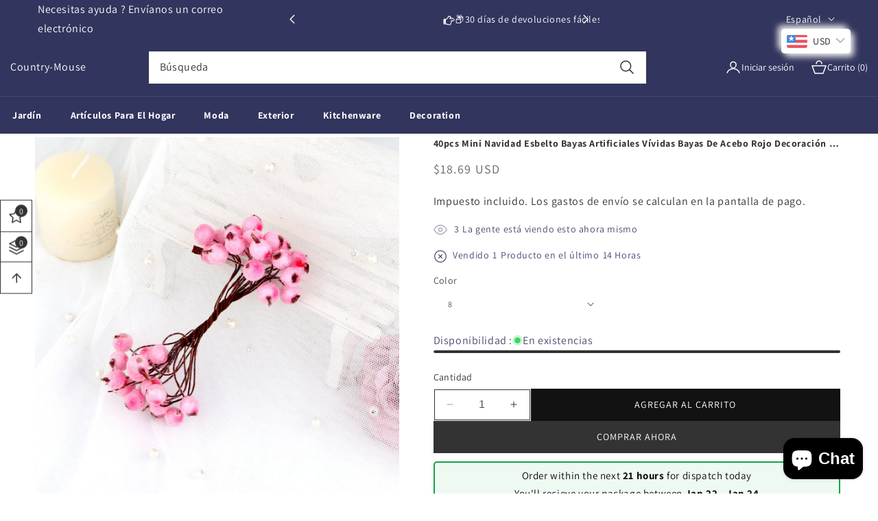

--- FILE ---
content_type: text/html; charset=utf-8
request_url: https://country-mouse.com/es/products/40pcs-mini-navidad-esbelto-bayas-artificiales-vividas-bayas-de-acebo-rojo-decoracion-de-la-fiesta-de-boda-flores-artificiales-decoracion-del-hogar
body_size: 94573
content:
<!doctype html>
<html class="no-js" lang="es">
  <head>

<!-- Hotjar Tracking Code for Site 4973785 (name missing) -->
<script>
    (function(h,o,t,j,a,r){
        h.hj=h.hj||function(){(h.hj.q=h.hj.q||[]).push(arguments)};
        h._hjSettings={hjid:4973785,hjsv:6};
        a=o.getElementsByTagName('head')[0];
        r=o.createElement('script');r.async=1;
        r.src=t+h._hjSettings.hjid+j+h._hjSettings.hjsv;
        a.appendChild(r);
    })(window,document,'https://static.hotjar.com/c/hotjar-','.js?sv=');
</script>








    
<meta name="p:domain_verify" content="8e1bf0e90b61d08d6da0ae0810eea23e"/>


    

<meta name="google-site-verification" content="0C_WA5hl26LOt1AXj515vb3539QcXDJS0qERbeUC0OE" />
    

    <meta charset="utf-8">
    <meta http-equiv="X-UA-Compatible" content="IE=edge">
    <meta name="viewport" content="width=device-width,initial-scale=1">
    <meta name="theme-color" content="">
    <link rel="canonical" href="https://country-mouse.com/es/products/40pcs-mini-navidad-esbelto-bayas-artificiales-vividas-bayas-de-acebo-rojo-decoracion-de-la-fiesta-de-boda-flores-artificiales-decoracion-del-hogar"><link rel="preconnect" href="https://fonts.shopifycdn.com" crossorigin><title>
      40pcs mini navidad esbelto bayas artificiales vívidas bayas de acebo r
 &ndash; Country-Mouse</title>

    
      <meta name="description" content="ESPECIFICACIONESNombre de la marca: Noenname_nullMaterial: PoliésterOcasión: BODAOrigen: China continentalCN: ZhejiangNúmero de modelo: JJ473Estilo de flores: Cabeza de la florestá personalizado: NoEstilo: Flor . Detalle del producto   12 piezas Flor artificial navidad de navidad espuma berry bay bacca bouquet para bod">
    

    

<meta property="og:site_name" content="Country-Mouse">
<meta property="og:url" content="https://country-mouse.com/es/products/40pcs-mini-navidad-esbelto-bayas-artificiales-vividas-bayas-de-acebo-rojo-decoracion-de-la-fiesta-de-boda-flores-artificiales-decoracion-del-hogar">
<meta property="og:title" content="40pcs mini navidad esbelto bayas artificiales vívidas bayas de acebo r">
<meta property="og:type" content="product">
<meta property="og:description" content="ESPECIFICACIONESNombre de la marca: Noenname_nullMaterial: PoliésterOcasión: BODAOrigen: China continentalCN: ZhejiangNúmero de modelo: JJ473Estilo de flores: Cabeza de la florestá personalizado: NoEstilo: Flor . Detalle del producto   12 piezas Flor artificial navidad de navidad espuma berry bay bacca bouquet para bod"><meta property="og:image" content="http://country-mouse.com/cdn/shop/files/H80519a9ca3b84224b8f8b7f14b9f1432V.webp?v=1713799298">
  <meta property="og:image:secure_url" content="https://country-mouse.com/cdn/shop/files/H80519a9ca3b84224b8f8b7f14b9f1432V.webp?v=1713799298">
  <meta property="og:image:width" content="800">
  <meta property="og:image:height" content="800"><meta property="og:price:amount" content="18.69">
  <meta property="og:price:currency" content="USD"><meta name="twitter:card" content="summary_large_image">
<meta name="twitter:title" content="40pcs mini navidad esbelto bayas artificiales vívidas bayas de acebo r">
<meta name="twitter:description" content="ESPECIFICACIONESNombre de la marca: Noenname_nullMaterial: PoliésterOcasión: BODAOrigen: China continentalCN: ZhejiangNúmero de modelo: JJ473Estilo de flores: Cabeza de la florestá personalizado: NoEstilo: Flor . Detalle del producto   12 piezas Flor artificial navidad de navidad espuma berry bay bacca bouquet para bod">


    <script src="//country-mouse.com/cdn/shop/t/2/assets/constants.js?v=58251544750838685771713192615" defer="defer"></script>
    <script src="//country-mouse.com/cdn/shop/t/2/assets/pubsub.js?v=158357773527763999511713192615" defer="defer"></script>
    <script src="//country-mouse.com/cdn/shop/t/2/assets/global.js?v=11392649737341541051713192615" defer="defer"></script>
    <script src="//country-mouse.com/cdn/shop/t/2/assets/swiper-bundle.min.js?v=115785340122829458061713192616" defer="defer"></script>
    <script src="//country-mouse.com/cdn/shop/t/2/assets/custom-slider.js?v=11270793020235367291713192615" defer="defer"></script><script src="//country-mouse.com/cdn/shop/t/2/assets/animations.js?v=88693664871331136111713192614" defer="defer"></script><script>window.performance && window.performance.mark && window.performance.mark('shopify.content_for_header.start');</script><meta name="google-site-verification" content="Y4djxCtPLmlb8G0px2lMwmnNzlLeiQYHsSMir1_mdRU">
<meta id="shopify-digital-wallet" name="shopify-digital-wallet" content="/82061263179/digital_wallets/dialog">
<meta name="shopify-checkout-api-token" content="373b404fc5a44e1ac69ceccfe4fed759">
<meta id="in-context-paypal-metadata" data-shop-id="82061263179" data-venmo-supported="false" data-environment="production" data-locale="es_ES" data-paypal-v4="true" data-currency="USD">
<link rel="alternate" hreflang="x-default" href="https://country-mouse.com/products/40pcs-mini-christmas-frosted-artificial-berry-vivid-red-holly-berries-wedding-party-decoration-artificial-flowers-home-decor">
<link rel="alternate" hreflang="en" href="https://country-mouse.com/products/40pcs-mini-christmas-frosted-artificial-berry-vivid-red-holly-berries-wedding-party-decoration-artificial-flowers-home-decor">
<link rel="alternate" hreflang="fr" href="https://country-mouse.com/fr/products/40pcs-mini-noel-givre-baies-artificielles-vives-vives-rouges-houx-baies-de-mariage-decoration-artificielle-fleurs-artificielles-decoration-interieure">
<link rel="alternate" hreflang="da" href="https://country-mouse.com/da/products/40stk-mini-jul-frostet-kunstig-baer-levende-rode-holly-baer-bryllupsfest-dekoration-kunstige-blomster-boligindretning">
<link rel="alternate" hreflang="fi" href="https://country-mouse.com/fi/products/40-pcs-mini-jouluhousu-keinotekoinen-marja-elava-punainen-holly-marjat-haajuhlat-keinotekoiset-kukat-kodinsisustus">
<link rel="alternate" hreflang="es" href="https://country-mouse.com/es/products/40pcs-mini-navidad-esbelto-bayas-artificiales-vividas-bayas-de-acebo-rojo-decoracion-de-la-fiesta-de-boda-flores-artificiales-decoracion-del-hogar">
<link rel="alternate" hreflang="pt" href="https://country-mouse.com/pt/products/40pcs-mini-natal-de-natal-fosco-artificial-berry-vivido-vermelho-berries-de-holly-destas-decoracao-de-flores-artificiais-decoracao-de-casa-decoracao">
<link rel="alternate" hreflang="pl" href="https://country-mouse.com/pl/products/40pcs-mini-boze-narodzenie-mrocznio-sztuczna-jagoda-zywy-czerwony-holly-jagody-dekoracja-przyjecia-sztuczne-kwiaty-wystroj-domu">
<link rel="alternate" hreflang="nl" href="https://country-mouse.com/nl/products/40-stcs-mini-kerstfluitige-kunstmatige-bessen-levendig-rode-hulstbessen-bruiloft-feest-decoratie-kunstmatige-bloemen-home-decor">
<link rel="alternate" hreflang="cs" href="https://country-mouse.com/cs/products/40pcs-mini-christmas-marted-umele-bobule-zive-cervene-holly-bobule-svatebni-party-dekorace-umele-kvety-domaci-vyzdoba">
<link rel="alternate" hreflang="ar" href="https://country-mouse.com/ar/products/40-%D9%82%D8%B7%D8%B9%D8%A9-%D8%B9%D9%8A%D8%AF-%D8%A7%D9%84%D9%85%D9%8A%D9%84%D8%A7%D8%AF-%D8%A7%D9%84%D8%B5%D8%BA%D9%8A%D8%B1%D8%A9-%D9%85%D8%AA%D8%AC%D9%85%D8%AF-%D8%A7%D9%84%D8%AA%D9%88%D8%AA-%D8%A7%D9%84%D8%A7%D8%B5%D8%B7%D9%86%D8%A7%D8%B9%D9%8A-%D8%AD%D9%8A%D8%A9-%D8%A7%D9%84%D8%A3%D8%AD%D9%85%D8%B1-%D9%87%D9%88%D9%84%D9%8A-%D8%A7%D9%84%D8%AA%D9%88%D8%AA-%D8%AD%D9%81%D9%84-%D8%B2%D9%81%D8%A7%D9%81-%D8%A7%D9%84%D8%AF%D9%8A%D9%83%D9%88%D8%B1-%D8%A7%D9%84%D8%B2%D9%87%D9%88%D8%B1-%D8%A7%D9%84%D8%A7%D8%B5%D8%B7%D9%86%D8%A7%D8%B9%D9%8A%D8%A9-%D8%AF%D9%8A%D9%83%D9%88%D8%B1-%D8%A7%D9%84%D9%85%D9%86%D8%B2%D9%84">
<link rel="alternate" hreflang="de" href="https://country-mouse.com/de/products/40pcs-mini-weihnachten-gefrostet-kunstliche-beere-lebendige-rote-holly-beeren-hochzeitsfeier-dekoration-kunstliche-blumen-wohnkultur">
<link rel="alternate" hreflang="it" href="https://country-mouse.com/it/products/40pcs-mini-natalizio-berretto-artificiale-bacche-artificiali-vivido-berries-rosso-agrifoglio-decorazione-per-feste-di-nozze-decorazioni-per-la-casa">
<link rel="alternate" hreflang="ro" href="https://country-mouse.com/ro/products/40pcs-mini-craciun-inghe%C8%9Bat-artificial-boaba-vie-viu-ro%C8%99u-holly-fructe-de-nunta-decorare-flori-artificiale-decor-pentru-casa">
<link rel="alternate" hreflang="sk" href="https://country-mouse.com/sk/products/40ks-mini-vianocne-matne-mrazene-umele-bobule-zive-cervene-bobule-holly-svadobna-hostina-dekoracia-umele-kvety-domovod">
<link rel="alternate" hreflang="nb" href="https://country-mouse.com/nb/products/40-stk-mini-christmas-frosted-artificial-berry-vivid-red-holly-berries-wedding-party-decoration-artificial-flowers-home-decor">
<link rel="alternate" hreflang="hr" href="https://country-mouse.com/hr/products/40pcs-mini-bozicni-smrznuta-umjetna-bobica-zivopisna-crvena-bobica-za-svadbene-zabave-umjetno-cvijece-dekor-doma">
<link rel="alternate" hreflang="sq" href="https://country-mouse.com/sq/products/40-cope-mini-krishtlindje-frostuar-artificial-berry-vivid-vivid-red-red-holly-berries-dekorimi-i-dasmes-dekorimi-artificial-lule-artificiale-dekor">
<link rel="alternate" hreflang="he" href="https://country-mouse.com/he/products/40-%D7%99%D7%97%D7%99%D7%93%D7%95%D7%AA-%D7%9E%D7%99%D7%A0%D7%99-%D7%97%D7%92-%D7%94%D7%9E%D7%95%D7%9C%D7%93-%D7%97%D7%9C%D7%91%D7%95%D7%9F-%D7%9E%D7%9C%D7%90-%D7%9E%D7%9C%D7%90%D7%9B%D7%95%D7%AA%D7%99">
<link rel="alternate" hreflang="is" href="https://country-mouse.com/is/products/40-stk-mini-jol-frostad-gervi-berja-skaer-raudur-holly-ber-brudkaupsveislu-skreytingar-gervi-blom-heima">
<link rel="alternate" hreflang="hu" href="https://country-mouse.com/hu/products/40dbs-mini-karacsonyi-matt-mufajta-bogyo-elenk-voros-holly-bogyok-eskuvoi-party-dekoracio-mesterseges-viragok-lakberendezese">
<link rel="alternate" type="application/json+oembed" href="https://country-mouse.com/es/products/40pcs-mini-navidad-esbelto-bayas-artificiales-vividas-bayas-de-acebo-rojo-decoracion-de-la-fiesta-de-boda-flores-artificiales-decoracion-del-hogar.oembed">
<script async="async" src="/checkouts/internal/preloads.js?locale=es-US"></script>
<script id="shopify-features" type="application/json">{"accessToken":"373b404fc5a44e1ac69ceccfe4fed759","betas":["rich-media-storefront-analytics"],"domain":"country-mouse.com","predictiveSearch":true,"shopId":82061263179,"locale":"es"}</script>
<script>var Shopify = Shopify || {};
Shopify.shop = "c9c6fb-ce.myshopify.com";
Shopify.locale = "es";
Shopify.currency = {"active":"USD","rate":"1.0"};
Shopify.country = "US";
Shopify.theme = {"name":"theme-export-myincensewaterfall-com-queen-mega","id":160251740491,"schema_name":"Queen-theme","schema_version":"12.0.0","theme_store_id":null,"role":"main"};
Shopify.theme.handle = "null";
Shopify.theme.style = {"id":null,"handle":null};
Shopify.cdnHost = "country-mouse.com/cdn";
Shopify.routes = Shopify.routes || {};
Shopify.routes.root = "/es/";</script>
<script type="module">!function(o){(o.Shopify=o.Shopify||{}).modules=!0}(window);</script>
<script>!function(o){function n(){var o=[];function n(){o.push(Array.prototype.slice.apply(arguments))}return n.q=o,n}var t=o.Shopify=o.Shopify||{};t.loadFeatures=n(),t.autoloadFeatures=n()}(window);</script>
<script id="shop-js-analytics" type="application/json">{"pageType":"product"}</script>
<script defer="defer" async type="module" src="//country-mouse.com/cdn/shopifycloud/shop-js/modules/v2/client.init-shop-cart-sync_B5knhve2.es.esm.js"></script>
<script defer="defer" async type="module" src="//country-mouse.com/cdn/shopifycloud/shop-js/modules/v2/chunk.common_DUtBTchb.esm.js"></script>
<script type="module">
  await import("//country-mouse.com/cdn/shopifycloud/shop-js/modules/v2/client.init-shop-cart-sync_B5knhve2.es.esm.js");
await import("//country-mouse.com/cdn/shopifycloud/shop-js/modules/v2/chunk.common_DUtBTchb.esm.js");

  window.Shopify.SignInWithShop?.initShopCartSync?.({"fedCMEnabled":true,"windoidEnabled":true});

</script>
<script id="__st">var __st={"a":82061263179,"offset":3600,"reqid":"78d50ba0-1fa9-4aa9-b578-1a04380cd3b8-1768356017","pageurl":"country-mouse.com\/es\/products\/40pcs-mini-navidad-esbelto-bayas-artificiales-vividas-bayas-de-acebo-rojo-decoracion-de-la-fiesta-de-boda-flores-artificiales-decoracion-del-hogar","u":"f4b4eeda5ff5","p":"product","rtyp":"product","rid":8855401300299};</script>
<script>window.ShopifyPaypalV4VisibilityTracking = true;</script>
<script id="captcha-bootstrap">!function(){'use strict';const t='contact',e='account',n='new_comment',o=[[t,t],['blogs',n],['comments',n],[t,'customer']],c=[[e,'customer_login'],[e,'guest_login'],[e,'recover_customer_password'],[e,'create_customer']],r=t=>t.map((([t,e])=>`form[action*='/${t}']:not([data-nocaptcha='true']) input[name='form_type'][value='${e}']`)).join(','),a=t=>()=>t?[...document.querySelectorAll(t)].map((t=>t.form)):[];function s(){const t=[...o],e=r(t);return a(e)}const i='password',u='form_key',d=['recaptcha-v3-token','g-recaptcha-response','h-captcha-response',i],f=()=>{try{return window.sessionStorage}catch{return}},m='__shopify_v',_=t=>t.elements[u];function p(t,e,n=!1){try{const o=window.sessionStorage,c=JSON.parse(o.getItem(e)),{data:r}=function(t){const{data:e,action:n}=t;return t[m]||n?{data:e,action:n}:{data:t,action:n}}(c);for(const[e,n]of Object.entries(r))t.elements[e]&&(t.elements[e].value=n);n&&o.removeItem(e)}catch(o){console.error('form repopulation failed',{error:o})}}const l='form_type',E='cptcha';function T(t){t.dataset[E]=!0}const w=window,h=w.document,L='Shopify',v='ce_forms',y='captcha';let A=!1;((t,e)=>{const n=(g='f06e6c50-85a8-45c8-87d0-21a2b65856fe',I='https://cdn.shopify.com/shopifycloud/storefront-forms-hcaptcha/ce_storefront_forms_captcha_hcaptcha.v1.5.2.iife.js',D={infoText:'Protegido por hCaptcha',privacyText:'Privacidad',termsText:'Términos'},(t,e,n)=>{const o=w[L][v],c=o.bindForm;if(c)return c(t,g,e,D).then(n);var r;o.q.push([[t,g,e,D],n]),r=I,A||(h.body.append(Object.assign(h.createElement('script'),{id:'captcha-provider',async:!0,src:r})),A=!0)});var g,I,D;w[L]=w[L]||{},w[L][v]=w[L][v]||{},w[L][v].q=[],w[L][y]=w[L][y]||{},w[L][y].protect=function(t,e){n(t,void 0,e),T(t)},Object.freeze(w[L][y]),function(t,e,n,w,h,L){const[v,y,A,g]=function(t,e,n){const i=e?o:[],u=t?c:[],d=[...i,...u],f=r(d),m=r(i),_=r(d.filter((([t,e])=>n.includes(e))));return[a(f),a(m),a(_),s()]}(w,h,L),I=t=>{const e=t.target;return e instanceof HTMLFormElement?e:e&&e.form},D=t=>v().includes(t);t.addEventListener('submit',(t=>{const e=I(t);if(!e)return;const n=D(e)&&!e.dataset.hcaptchaBound&&!e.dataset.recaptchaBound,o=_(e),c=g().includes(e)&&(!o||!o.value);(n||c)&&t.preventDefault(),c&&!n&&(function(t){try{if(!f())return;!function(t){const e=f();if(!e)return;const n=_(t);if(!n)return;const o=n.value;o&&e.removeItem(o)}(t);const e=Array.from(Array(32),(()=>Math.random().toString(36)[2])).join('');!function(t,e){_(t)||t.append(Object.assign(document.createElement('input'),{type:'hidden',name:u})),t.elements[u].value=e}(t,e),function(t,e){const n=f();if(!n)return;const o=[...t.querySelectorAll(`input[type='${i}']`)].map((({name:t})=>t)),c=[...d,...o],r={};for(const[a,s]of new FormData(t).entries())c.includes(a)||(r[a]=s);n.setItem(e,JSON.stringify({[m]:1,action:t.action,data:r}))}(t,e)}catch(e){console.error('failed to persist form',e)}}(e),e.submit())}));const S=(t,e)=>{t&&!t.dataset[E]&&(n(t,e.some((e=>e===t))),T(t))};for(const o of['focusin','change'])t.addEventListener(o,(t=>{const e=I(t);D(e)&&S(e,y())}));const B=e.get('form_key'),M=e.get(l),P=B&&M;t.addEventListener('DOMContentLoaded',(()=>{const t=y();if(P)for(const e of t)e.elements[l].value===M&&p(e,B);[...new Set([...A(),...v().filter((t=>'true'===t.dataset.shopifyCaptcha))])].forEach((e=>S(e,t)))}))}(h,new URLSearchParams(w.location.search),n,t,e,['guest_login'])})(!0,!0)}();</script>
<script integrity="sha256-4kQ18oKyAcykRKYeNunJcIwy7WH5gtpwJnB7kiuLZ1E=" data-source-attribution="shopify.loadfeatures" defer="defer" src="//country-mouse.com/cdn/shopifycloud/storefront/assets/storefront/load_feature-a0a9edcb.js" crossorigin="anonymous"></script>
<script data-source-attribution="shopify.dynamic_checkout.dynamic.init">var Shopify=Shopify||{};Shopify.PaymentButton=Shopify.PaymentButton||{isStorefrontPortableWallets:!0,init:function(){window.Shopify.PaymentButton.init=function(){};var t=document.createElement("script");t.src="https://country-mouse.com/cdn/shopifycloud/portable-wallets/latest/portable-wallets.es.js",t.type="module",document.head.appendChild(t)}};
</script>
<script data-source-attribution="shopify.dynamic_checkout.buyer_consent">
  function portableWalletsHideBuyerConsent(e){var t=document.getElementById("shopify-buyer-consent"),n=document.getElementById("shopify-subscription-policy-button");t&&n&&(t.classList.add("hidden"),t.setAttribute("aria-hidden","true"),n.removeEventListener("click",e))}function portableWalletsShowBuyerConsent(e){var t=document.getElementById("shopify-buyer-consent"),n=document.getElementById("shopify-subscription-policy-button");t&&n&&(t.classList.remove("hidden"),t.removeAttribute("aria-hidden"),n.addEventListener("click",e))}window.Shopify?.PaymentButton&&(window.Shopify.PaymentButton.hideBuyerConsent=portableWalletsHideBuyerConsent,window.Shopify.PaymentButton.showBuyerConsent=portableWalletsShowBuyerConsent);
</script>
<script>
  function portableWalletsCleanup(e){e&&e.src&&console.error("Failed to load portable wallets script "+e.src);var t=document.querySelectorAll("shopify-accelerated-checkout .shopify-payment-button__skeleton, shopify-accelerated-checkout-cart .wallet-cart-button__skeleton"),e=document.getElementById("shopify-buyer-consent");for(let e=0;e<t.length;e++)t[e].remove();e&&e.remove()}function portableWalletsNotLoadedAsModule(e){e instanceof ErrorEvent&&"string"==typeof e.message&&e.message.includes("import.meta")&&"string"==typeof e.filename&&e.filename.includes("portable-wallets")&&(window.removeEventListener("error",portableWalletsNotLoadedAsModule),window.Shopify.PaymentButton.failedToLoad=e,"loading"===document.readyState?document.addEventListener("DOMContentLoaded",window.Shopify.PaymentButton.init):window.Shopify.PaymentButton.init())}window.addEventListener("error",portableWalletsNotLoadedAsModule);
</script>

<script type="module" src="https://country-mouse.com/cdn/shopifycloud/portable-wallets/latest/portable-wallets.es.js" onError="portableWalletsCleanup(this)" crossorigin="anonymous"></script>
<script nomodule>
  document.addEventListener("DOMContentLoaded", portableWalletsCleanup);
</script>

<script id='scb4127' type='text/javascript' async='' src='https://country-mouse.com/cdn/shopifycloud/privacy-banner/storefront-banner.js'></script><link id="shopify-accelerated-checkout-styles" rel="stylesheet" media="screen" href="https://country-mouse.com/cdn/shopifycloud/portable-wallets/latest/accelerated-checkout-backwards-compat.css" crossorigin="anonymous">
<style id="shopify-accelerated-checkout-cart">
        #shopify-buyer-consent {
  margin-top: 1em;
  display: inline-block;
  width: 100%;
}

#shopify-buyer-consent.hidden {
  display: none;
}

#shopify-subscription-policy-button {
  background: none;
  border: none;
  padding: 0;
  text-decoration: underline;
  font-size: inherit;
  cursor: pointer;
}

#shopify-subscription-policy-button::before {
  box-shadow: none;
}

      </style>
<script id="sections-script" data-sections="header" defer="defer" src="//country-mouse.com/cdn/shop/t/2/compiled_assets/scripts.js?578"></script>
<script>window.performance && window.performance.mark && window.performance.mark('shopify.content_for_header.end');</script>


    <style data-shopify>
      @font-face {
  font-family: Assistant;
  font-weight: 400;
  font-style: normal;
  font-display: swap;
  src: url("//country-mouse.com/cdn/fonts/assistant/assistant_n4.9120912a469cad1cc292572851508ca49d12e768.woff2") format("woff2"),
       url("//country-mouse.com/cdn/fonts/assistant/assistant_n4.6e9875ce64e0fefcd3f4446b7ec9036b3ddd2985.woff") format("woff");
}

      @font-face {
  font-family: Assistant;
  font-weight: 700;
  font-style: normal;
  font-display: swap;
  src: url("//country-mouse.com/cdn/fonts/assistant/assistant_n7.bf44452348ec8b8efa3aa3068825305886b1c83c.woff2") format("woff2"),
       url("//country-mouse.com/cdn/fonts/assistant/assistant_n7.0c887fee83f6b3bda822f1150b912c72da0f7b64.woff") format("woff");
}

      
      
      @font-face {
  font-family: Assistant;
  font-weight: 400;
  font-style: normal;
  font-display: swap;
  src: url("//country-mouse.com/cdn/fonts/assistant/assistant_n4.9120912a469cad1cc292572851508ca49d12e768.woff2") format("woff2"),
       url("//country-mouse.com/cdn/fonts/assistant/assistant_n4.6e9875ce64e0fefcd3f4446b7ec9036b3ddd2985.woff") format("woff");
}


      
        :root,
        .color-background-1 {
          --color-background: 255,255,255;
        
          --gradient-background: #ffffff;
        

        

        --color-foreground: 18,18,18;
        --color-background-contrast: 191,191,191;
        --color-shadow: 18,18,18;
        --color-button: 18,18,18;
        --color-button-text: 255,255,255;
        --color-secondary-button: 255,255,255;
        --color-secondary-button-text: 18,18,18;
        --color-link: 18,18,18;
        --color-badge-foreground: 18,18,18;
        --color-badge-background: 255,255,255;
        --color-badge-border: 18,18,18;
        --payment-terms-background-color: rgb(255 255 255);
      }
      
        
        .color-background-2 {
          --color-background: 243,243,243;
        
          --gradient-background: #f3f3f3;
        

        

        --color-foreground: 18,18,18;
        --color-background-contrast: 179,179,179;
        --color-shadow: 18,18,18;
        --color-button: 18,18,18;
        --color-button-text: 243,243,243;
        --color-secondary-button: 243,243,243;
        --color-secondary-button-text: 18,18,18;
        --color-link: 18,18,18;
        --color-badge-foreground: 18,18,18;
        --color-badge-background: 243,243,243;
        --color-badge-border: 18,18,18;
        --payment-terms-background-color: rgb(243 243 243);
      }
      
        
        .color-inverse {
          --color-background: 36,40,51;
        
          --gradient-background: #242833;
        

        

        --color-foreground: 255,255,255;
        --color-background-contrast: 47,52,66;
        --color-shadow: 18,18,18;
        --color-button: 255,255,255;
        --color-button-text: 0,0,0;
        --color-secondary-button: 36,40,51;
        --color-secondary-button-text: 255,255,255;
        --color-link: 255,255,255;
        --color-badge-foreground: 255,255,255;
        --color-badge-background: 36,40,51;
        --color-badge-border: 255,255,255;
        --payment-terms-background-color: rgb(36 40 51);
      }
      
        
        .color-accent-1 {
          --color-background: 18,18,18;
        
          --gradient-background: #121212;
        

        

        --color-foreground: 255,255,255;
        --color-background-contrast: 146,146,146;
        --color-shadow: 18,18,18;
        --color-button: 255,255,255;
        --color-button-text: 18,18,18;
        --color-secondary-button: 18,18,18;
        --color-secondary-button-text: 255,255,255;
        --color-link: 255,255,255;
        --color-badge-foreground: 255,255,255;
        --color-badge-background: 18,18,18;
        --color-badge-border: 255,255,255;
        --payment-terms-background-color: rgb(18 18 18);
      }
      
        
        .color-accent-2 {
          --color-background: 51,79,180;
        
          --gradient-background: #334fb4;
        

        

        --color-foreground: 255,255,255;
        --color-background-contrast: 23,35,81;
        --color-shadow: 18,18,18;
        --color-button: 255,255,255;
        --color-button-text: 51,79,180;
        --color-secondary-button: 51,79,180;
        --color-secondary-button-text: 255,255,255;
        --color-link: 255,255,255;
        --color-badge-foreground: 255,255,255;
        --color-badge-background: 51,79,180;
        --color-badge-border: 255,255,255;
        --payment-terms-background-color: rgb(51 79 180);
      }
      
        
        .color-scheme-5021415c-c79d-4894-a364-ef057e6d3bb9 {
          --color-background: 255,255,255;
        
          --gradient-background: #ffffff;
        

        

        --color-foreground: 18,18,18;
        --color-background-contrast: 191,191,191;
        --color-shadow: 18,18,18;
        --color-button: 18,18,18;
        --color-button-text: 255,255,255;
        --color-secondary-button: 255,255,255;
        --color-secondary-button-text: 18,18,18;
        --color-link: 18,18,18;
        --color-badge-foreground: 18,18,18;
        --color-badge-background: 255,255,255;
        --color-badge-border: 18,18,18;
        --payment-terms-background-color: rgb(255 255 255);
      }
      

      body, .color-background-1, .color-background-2, .color-inverse, .color-accent-1, .color-accent-2, .color-scheme-5021415c-c79d-4894-a364-ef057e6d3bb9 {
        color: rgba(var(--color-foreground), 0.75);
        background-color: rgb(var(--color-background));
      }

      :root {
        --font-body-family: Assistant, sans-serif;
        --font-body-style: normal;
        --font-body-weight: 400;
        --font-body-weight-bold: 700;

        --font-heading-family: Assistant, sans-serif;
        --font-heading-style: normal;
        --font-heading-weight: 400;

        --font-body-scale: 1.0;
        --font-heading-scale: 1.0;

        --media-padding: px;
        --media-border-opacity: 0.05;
        --media-border-width: 1px;
        --media-radius: 0px;
        --media-shadow-opacity: 0.0;
        --media-shadow-horizontal-offset: 0px;
        --media-shadow-vertical-offset: 4px;
        --media-shadow-blur-radius: 5px;
        --media-shadow-visible: 0;

        --page-width: 120rem;
        --page-width-margin: 0rem;

        --product-card-image-padding: 0.0rem;
        --product-card-corner-radius: 0.0rem;
        --product-card-text-alignment: left;
        --product-card-border-width: 0.0rem;
        --product-card-border-opacity: 0.1;
        --product-card-shadow-opacity: 0.0;
        --product-card-shadow-visible: 0;
        --product-card-shadow-horizontal-offset: 0.0rem;
        --product-card-shadow-vertical-offset: 0.4rem;
        --product-card-shadow-blur-radius: 0.5rem;

        --collection-card-image-padding: 0.0rem;
        --collection-card-corner-radius: 0.0rem;
        --collection-card-text-alignment: left;
        --collection-card-border-width: 0.0rem;
        --collection-card-border-opacity: 0.1;
        --collection-card-shadow-opacity: 0.0;
        --collection-card-shadow-visible: 0;
        --collection-card-shadow-horizontal-offset: 0.0rem;
        --collection-card-shadow-vertical-offset: 0.4rem;
        --collection-card-shadow-blur-radius: 0.5rem;

        --blog-card-image-padding: 0.0rem;
        --blog-card-corner-radius: 0.0rem;
        --blog-card-text-alignment: left;
        --blog-card-border-width: 0.0rem;
        --blog-card-border-opacity: 0.1;
        --blog-card-shadow-opacity: 0.0;
        --blog-card-shadow-visible: 0;
        --blog-card-shadow-horizontal-offset: 0.0rem;
        --blog-card-shadow-vertical-offset: 0.4rem;
        --blog-card-shadow-blur-radius: 0.5rem;

        --badge-corner-radius: 4.0rem;

        --popup-border-width: 1px;
        --popup-border-opacity: 0.1;
        --popup-corner-radius: 0px;
        --popup-shadow-opacity: 0.05;
        --popup-shadow-horizontal-offset: 0px;
        --popup-shadow-vertical-offset: 4px;
        --popup-shadow-blur-radius: 5px;

        --drawer-border-width: 1px;
        --drawer-border-opacity: 0.1;
        --drawer-shadow-opacity: 0.0;
        --drawer-shadow-horizontal-offset: 0px;
        --drawer-shadow-vertical-offset: 4px;
        --drawer-shadow-blur-radius: 5px;

        --spacing-sections-desktop: 0px;
        --spacing-sections-mobile: 0px;

        --grid-desktop-vertical-spacing: 8px;
        --grid-desktop-horizontal-spacing: 8px;
        --grid-mobile-vertical-spacing: 4px;
        --grid-mobile-horizontal-spacing: 4px;

        --text-boxes-border-opacity: 0.1;
        --text-boxes-border-width: 0px;
        --text-boxes-radius: 0px;
        --text-boxes-shadow-opacity: 0.0;
        --text-boxes-shadow-visible: 0;
        --text-boxes-shadow-horizontal-offset: 0px;
        --text-boxes-shadow-vertical-offset: 4px;
        --text-boxes-shadow-blur-radius: 5px;

        --buttons-radius: 0px;
        --buttons-radius-outset: 0px;
        --buttons-border-width: 1px;
        --buttons-border-opacity: 1.0;
        --buttons-shadow-opacity: 0.0;
        --buttons-shadow-visible: 0;
        --buttons-shadow-horizontal-offset: 0px;
        --buttons-shadow-vertical-offset: 4px;
        --buttons-shadow-blur-radius: 5px;
        --buttons-border-offset: 0px;

        --inputs-radius: 0px;
        --inputs-border-width: 1px;
        --inputs-border-opacity: 0.55;
        --inputs-shadow-opacity: 0.0;
        --inputs-shadow-horizontal-offset: 0px;
        --inputs-margin-offset: 0px;
        --inputs-shadow-vertical-offset: 4px;
        --inputs-shadow-blur-radius: 5px;
        --inputs-radius-outset: 0px;

        --variant-pills-radius: 40px;
        --variant-pills-border-width: 1px;
        --variant-pills-border-opacity: 0.55;
        --variant-pills-shadow-opacity: 0.0;
        --variant-pills-shadow-horizontal-offset: 0px;
        --variant-pills-shadow-vertical-offset: 4px;
        --variant-pills-shadow-blur-radius: 5px;
        --text_style: capitalize;
        --text_weight: 900;
      }

      *,
      *::before,
      *::after {
        box-sizing: inherit;
      }

      html {
        box-sizing: border-box;
        font-size: calc(var(--font-body-scale) * 62.5%);
        height: 100%;
      }

      body {
        display: grid;
        grid-template-rows: auto auto 1fr auto;
        grid-template-columns: 100%;
        min-height: 100%;
        margin: 0;
        font-size: 1.5rem;
        letter-spacing: 0.06rem;
        line-height: calc(1 + 0.8 / var(--font-body-scale));
        font-family: var(--font-body-family);
        font-style: var(--font-body-style);
        font-weight: var(--font-body-weight);
        background-color: #ffffff !important;
        background-image: url() !important;
        background-repeat: no-repeat !important;
      }

      @media screen and (min-width: 750px) {
        body {
          font-size: 1.6rem;
        }
      }
      #back-to-top-button{
        background-color: #ff9000;
        color: #ffffff;
      }
      #back-to-top-button:hover, #back-to-top-button:active{
        background-color: #32355d;
        color: #ffffff;
      }
    </style>

    <link href="//country-mouse.com/cdn/shop/t/2/assets/base.css?v=64934585013398703611713192614" rel="stylesheet" type="text/css" media="all" />
    <link href="//country-mouse.com/cdn/shop/t/2/assets/theme.css?v=142938055450081214751713192639" rel="stylesheet" type="text/css" media="all" />
    <link href="//country-mouse.com/cdn/shop/t/2/assets/swiper-bundle.min.css?v=149418018105075798231713192616" rel="stylesheet" type="text/css" media="all" />
    <link href="//country-mouse.com/cdn/shop/t/2/assets/responsive.css?v=158910148329784095181713192639" rel="stylesheet" type="text/css" media="all" />
<link rel="preload" as="font" href="//country-mouse.com/cdn/fonts/assistant/assistant_n4.9120912a469cad1cc292572851508ca49d12e768.woff2" type="font/woff2" crossorigin><link rel="preload" as="font" href="//country-mouse.com/cdn/fonts/assistant/assistant_n4.9120912a469cad1cc292572851508ca49d12e768.woff2" type="font/woff2" crossorigin><link href="//country-mouse.com/cdn/shop/t/2/assets/component-localization-form.css?v=62348298464193937481713192615" rel="stylesheet" type="text/css" media="all" />
      <script src="//country-mouse.com/cdn/shop/t/2/assets/localization-form.js?v=161644695336821385561713192615" defer="defer"></script><link
        rel="stylesheet"
        href="//country-mouse.com/cdn/shop/t/2/assets/component-predictive-search.css?v=169400725120728392541713192615"
        media="print"
        onload="this.media='all'"
      ><script>
      document.documentElement.className = document.documentElement.className.replace('no-js', 'js');
      if (Shopify.designMode) {
        document.documentElement.classList.add('shopify-design-mode');
      }
    </script>
            </script>
    <!-- Google tag (gtag.js) -->
<script async src="https://www.googletagmanager.com/gtag/js?id=G-JKP6ZZ3M4H"></script>
<script>
  window.dataLayer = window.dataLayer || [];
  function gtag(){dataLayer.push(arguments);}
  gtag('js', new Date());

  gtag('config', 'G-JKP6ZZ3M4H');
</script>
    <script type="text/javascript">
    (function(c,l,a,r,i,t,y){
        c[a]=c[a]||function(){(c[a].q=c[a].q||[]).push(arguments)};
        t=l.createElement(r);t.async=1;t.src="https://www.clarity.ms/tag/"+i;
        y=l.getElementsByTagName(r)[0];y.parentNode.insertBefore(t,y);
    })(window, document, "clarity", "script", "de9r9v84go");
</script>
  <!-- BEGIN app block: shopify://apps/bucks/blocks/app-embed/4f0a9b06-9da4-4a49-b378-2de9d23a3af3 -->
<script>
  window.bucksCC = window.bucksCC || {};
  window.bucksCC.metaConfig = {};
  window.bucksCC.reConvert = function() {};
  "function" != typeof Object.assign && (Object.assign = function(n) {
    if (null == n) 
      throw new TypeError("Cannot convert undefined or null to object");
    



    for (var r = Object(n), t = 1; t < arguments.length; t++) {
      var e = arguments[t];
      if (null != e) 
        for (var o in e) 
          e.hasOwnProperty(o) && (r[o] = e[o])
    }
    return r
  });

const bucks_validateJson = json => {
    let checkedJson;
    try {
        checkedJson = JSON.parse(json);
    } catch (error) { }
    return checkedJson;
};

  const bucks_encodedData = "[base64]";

  const bucks_myshopifyDomain = "country-mouse.com";

  const decodedURI = atob(bucks_encodedData);
  const bucks_decodedString = decodeURIComponent(decodedURI);


  const bucks_parsedData = bucks_validateJson(bucks_decodedString) || {};
  Object.assign(window.bucksCC.metaConfig, {

    ... bucks_parsedData,
    money_format: "\u003cspan class=money\u003e${{amount}}\u003c\/span\u003e",
    money_with_currency_format: "\u003cspan class=money\u003e${{amount}} USD\u003c\/span\u003e",
    userCurrency: "USD"

  });
  window.bucksCC.reConvert = function() {};
  window.bucksCC.themeAppExtension = true;
  window.bucksCC.metaConfig.multiCurrencies = [];
  window.bucksCC.localization = {};
  
  

  window.bucksCC.localization.availableCountries = ["AF","AL","DE","AD","AO","AI","AG","SA","DZ","AR","AM","AW","AU","AT","AZ","BS","BD","BB","BH","BE","BZ","BJ","BM","BY","BO","BA","BW","BR","BN","BG","BF","BI","BT","CV","KH","CM","CA","BQ","QA","TD","CZ","CL","CN","CY","VA","CO","KM","CG","KR","CR","CI","HR","CW","DK","DM","EC","EG","SV","AE","ER","SK","SI","ES","US","EE","SZ","ET","PH","FI","FJ","FR","GA","GM","GE","GH","GI","GD","GR","GL","GP","GT","GF","GG","GN","GQ","GW","GY","HT","HN","HU","IN","ID","IQ","IE","NF","IM","CX","AC","IS","AX","KY","CC","CK","FO","GS","FK","PN","SB","TC","VG","UM","IL","IT","JM","JP","JE","JO","KZ","KE","KG","KI","XK","KW","LA","LS","LV","LB","LR","LY","LI","LT","LU","MK","MG","MY","MW","MV","ML","MT","MA","MQ","MU","MR","YT","MX","MD","MC","MN","ME","MS","MZ","MM","NA","NR","NP","NI","NE","NG","NU","NO","NC","NZ","OM","NL","PK","PA","PG","PY","PE","PF","PL","PT","HK","MO","GB","CF","CD","DO","RE","RW","RO","RU","EH","WS","BL","KN","SM","MF","PM","VC","SH","LC","ST","SN","RS","SC","SL","SG","SX","SO","LK","ZA","SD","SS","SE","CH","SR","SJ","TH","TW","TZ","TJ","IO","TF","PS","TL","TG","TK","TO","TT","TA","TN","TM","TR","TV","UA","UG","UY","UZ","VU","VE","VN","WF","YE","DJ","ZM","ZW"];
  window.bucksCC.localization.availableLanguages = ["en","fr","da","fi","es","pt-PT","pl","nl","cs","ar","de","it","ro","sk","nb","hr","sq","he","is","hu"];

  
  window.bucksCC.metaConfig.multiCurrencies = "USD".split(',') || '';
  window.bucksCC.metaConfig.cartCurrency = "USD" || '';

  if ((((window || {}).bucksCC || {}).metaConfig || {}).instantLoader) {
    self.fetch || (self.fetch = function(e, n) {
      return n = n || {},
      new Promise(function(t, s) {
        var r = new XMLHttpRequest,
          o = [],
          u = [],
          i = {},
          a = function() {
            return {
              ok: 2 == (r.status / 100 | 0),
              statusText: r.statusText,
              status: r.status,
              url: r.responseURL,
              text: function() {
                return Promise.resolve(r.responseText)
              },
              json: function() {
                return Promise.resolve(JSON.parse(r.responseText))
              },
              blob: function() {
                return Promise.resolve(new Blob([r.response]))
              },
              clone: a,
              headers: {
                keys: function() {
                  return o
                },
                entries: function() {
                  return u
                },
                get: function(e) {
                  return i[e.toLowerCase()]
                },
                has: function(e) {
                  return e.toLowerCase() in i
                }
              }
            }
          };
        for (var c in r.open(n.method || "get", e, !0), r.onload = function() {
          r.getAllResponseHeaders().replace(/^(.*?):[^S\n]*([sS]*?)$/gm, function(e, n, t) {
            o.push(n = n.toLowerCase()),
            u.push([n, t]),
            i[n] = i[n]
              ? i[n] + "," + t
              : t
          }),
          t(a())
        },
        r.onerror = s,
        r.withCredentials = "include" == n.credentials,
        n.headers) 
          r.setRequestHeader(c, n.headers[c]);
        r.send(n.body || null)
      })
    });
    !function() {
      function t(t) {
        const e = document.createElement("style");
        e.innerText = t,
        document.head.appendChild(e)
      }
      function e(t) {
        const e = document.createElement("script");
        e.type = "text/javascript",
        e.text = t,
        document.head.appendChild(e),
        console.log("%cBUCKSCC: Instant Loader Activated ⚡️", "background: #1c64f6; color: #fff; font-size: 12px; font-weight:bold; padding: 5px 10px; border-radius: 3px")
      }
      let n = sessionStorage.getItem("bucksccHash");
      (
        n = n
          ? JSON.parse(n)
          : null
      )
        ? e(n)
        : fetch(`https://${bucks_myshopifyDomain}/apps/buckscc/sdk.min.js`, {mode: "no-cors"}).then(function(t) {
          return t.text()
        }).then(function(t) {
          if ((t || "").length > 100) {
            const o = JSON.stringify(t);
            sessionStorage.setItem("bucksccHash", o),
            n = t,
            e(t)
          }
        })
    }();
  }

  const themeAppExLoadEvent = new Event("BUCKSCC_THEME-APP-EXTENSION_LOADED", { bubbles: true, cancelable: false });

  // Dispatch the custom event on the window
  window.dispatchEvent(themeAppExLoadEvent);

</script><!-- END app block --><!-- BEGIN app block: shopify://apps/judge-me-reviews/blocks/judgeme_core/61ccd3b1-a9f2-4160-9fe9-4fec8413e5d8 --><!-- Start of Judge.me Core -->






<link rel="dns-prefetch" href="https://cdnwidget.judge.me">
<link rel="dns-prefetch" href="https://cdn.judge.me">
<link rel="dns-prefetch" href="https://cdn1.judge.me">
<link rel="dns-prefetch" href="https://api.judge.me">

<script data-cfasync='false' class='jdgm-settings-script'>window.jdgmSettings={"pagination":5,"disable_web_reviews":true,"badge_no_review_text":"No reviews","badge_n_reviews_text":"{{ n }} review/reviews","badge_star_color":"#07A753","hide_badge_preview_if_no_reviews":true,"badge_hide_text":false,"enforce_center_preview_badge":false,"widget_title":"Customer Reviews","widget_open_form_text":"Write a review","widget_close_form_text":"Cancel review","widget_refresh_page_text":"Refresh page","widget_summary_text":"Based on {{ number_of_reviews }} review/reviews","widget_no_review_text":"Be the first to write a review","widget_name_field_text":"Display name","widget_verified_name_field_text":"Verified Name (public)","widget_name_placeholder_text":"Display name","widget_required_field_error_text":"This field is required.","widget_email_field_text":"Email address","widget_verified_email_field_text":"Verified Email (private, can not be edited)","widget_email_placeholder_text":"Your email address","widget_email_field_error_text":"Please enter a valid email address.","widget_rating_field_text":"Rating","widget_review_title_field_text":"Review Title","widget_review_title_placeholder_text":"Give your review a title","widget_review_body_field_text":"Review content","widget_review_body_placeholder_text":"Start writing here...","widget_pictures_field_text":"Picture/Video (optional)","widget_submit_review_text":"Submit Review","widget_submit_verified_review_text":"Submit Verified Review","widget_submit_success_msg_with_auto_publish":"Thank you! Please refresh the page in a few moments to see your review. You can remove or edit your review by logging into \u003ca href='https://judge.me/login' target='_blank' rel='nofollow noopener'\u003eJudge.me\u003c/a\u003e","widget_submit_success_msg_no_auto_publish":"Thank you! Your review will be published as soon as it is approved by the shop admin. You can remove or edit your review by logging into \u003ca href='https://judge.me/login' target='_blank' rel='nofollow noopener'\u003eJudge.me\u003c/a\u003e","widget_show_default_reviews_out_of_total_text":"Showing {{ n_reviews_shown }} out of {{ n_reviews }} reviews.","widget_show_all_link_text":"Show all","widget_show_less_link_text":"Show less","widget_author_said_text":"{{ reviewer_name }} said:","widget_days_text":"{{ n }} days ago","widget_weeks_text":"{{ n }} week/weeks ago","widget_months_text":"{{ n }} month/months ago","widget_years_text":"{{ n }} year/years ago","widget_yesterday_text":"Yesterday","widget_today_text":"Today","widget_replied_text":"\u003e\u003e {{ shop_name }} replied:","widget_read_more_text":"Read more","widget_reviewer_name_as_initial":"","widget_rating_filter_color":"#fbcd0a","widget_rating_filter_see_all_text":"See all reviews","widget_sorting_most_recent_text":"Most Recent","widget_sorting_highest_rating_text":"Highest Rating","widget_sorting_lowest_rating_text":"Lowest Rating","widget_sorting_with_pictures_text":"Only Pictures","widget_sorting_most_helpful_text":"Most Helpful","widget_open_question_form_text":"Ask a question","widget_reviews_subtab_text":"Reviews","widget_questions_subtab_text":"Questions","widget_question_label_text":"Question","widget_answer_label_text":"Answer","widget_question_placeholder_text":"Write your question here","widget_submit_question_text":"Submit Question","widget_question_submit_success_text":"Thank you for your question! We will notify you once it gets answered.","widget_star_color":"#07A753","verified_badge_text":"Verified","verified_badge_bg_color":"","verified_badge_text_color":"","verified_badge_placement":"left-of-reviewer-name","widget_review_max_height":"","widget_hide_border":false,"widget_social_share":false,"widget_thumb":false,"widget_review_location_show":false,"widget_location_format":"","all_reviews_include_out_of_store_products":true,"all_reviews_out_of_store_text":"(out of store)","all_reviews_pagination":100,"all_reviews_product_name_prefix_text":"about","enable_review_pictures":true,"enable_question_anwser":false,"widget_theme":"default","review_date_format":"mm/dd/yyyy","default_sort_method":"most-recent","widget_product_reviews_subtab_text":"Product Reviews","widget_shop_reviews_subtab_text":"Shop Reviews","widget_other_products_reviews_text":"Reviews for other products","widget_store_reviews_subtab_text":"Store reviews","widget_no_store_reviews_text":"This store hasn't received any reviews yet","widget_web_restriction_product_reviews_text":"This product hasn't received any reviews yet","widget_no_items_text":"No items found","widget_show_more_text":"Show more","widget_write_a_store_review_text":"Write a Store Review","widget_other_languages_heading":"Reviews in Other Languages","widget_translate_review_text":"Translate review to {{ language }}","widget_translating_review_text":"Translating...","widget_show_original_translation_text":"Show original ({{ language }})","widget_translate_review_failed_text":"Review couldn't be translated.","widget_translate_review_retry_text":"Retry","widget_translate_review_try_again_later_text":"Try again later","show_product_url_for_grouped_product":false,"widget_sorting_pictures_first_text":"Pictures First","show_pictures_on_all_rev_page_mobile":false,"show_pictures_on_all_rev_page_desktop":false,"floating_tab_hide_mobile_install_preference":false,"floating_tab_button_name":"★ Reviews","floating_tab_title":"Let customers speak for us","floating_tab_button_color":"","floating_tab_button_background_color":"","floating_tab_url":"","floating_tab_url_enabled":false,"floating_tab_tab_style":"text","all_reviews_text_badge_text":"Customers rate us {{ shop.metafields.judgeme.all_reviews_rating | round: 1 }}/5 based on {{ shop.metafields.judgeme.all_reviews_count }} reviews.","all_reviews_text_badge_text_branded_style":"{{ shop.metafields.judgeme.all_reviews_rating | round: 1 }} out of 5 stars based on {{ shop.metafields.judgeme.all_reviews_count }} reviews","is_all_reviews_text_badge_a_link":false,"show_stars_for_all_reviews_text_badge":false,"all_reviews_text_badge_url":"","all_reviews_text_style":"branded","all_reviews_text_color_style":"judgeme_brand_color","all_reviews_text_color":"#108474","all_reviews_text_show_jm_brand":true,"featured_carousel_show_header":true,"featured_carousel_title":"Let customers speak for us","testimonials_carousel_title":"Customers are saying","videos_carousel_title":"Real customer stories","cards_carousel_title":"Customers are saying","featured_carousel_count_text":"from {{ n }} reviews","featured_carousel_add_link_to_all_reviews_page":false,"featured_carousel_url":"","featured_carousel_show_images":true,"featured_carousel_autoslide_interval":5,"featured_carousel_arrows_on_the_sides":false,"featured_carousel_height":250,"featured_carousel_width":80,"featured_carousel_image_size":0,"featured_carousel_image_height":250,"featured_carousel_arrow_color":"#eeeeee","verified_count_badge_style":"branded","verified_count_badge_orientation":"horizontal","verified_count_badge_color_style":"judgeme_brand_color","verified_count_badge_color":"#108474","is_verified_count_badge_a_link":false,"verified_count_badge_url":"","verified_count_badge_show_jm_brand":true,"widget_rating_preset_default":5,"widget_first_sub_tab":"product-reviews","widget_show_histogram":true,"widget_histogram_use_custom_color":false,"widget_pagination_use_custom_color":false,"widget_star_use_custom_color":true,"widget_verified_badge_use_custom_color":false,"widget_write_review_use_custom_color":false,"picture_reminder_submit_button":"Upload Pictures","enable_review_videos":false,"mute_video_by_default":false,"widget_sorting_videos_first_text":"Videos First","widget_review_pending_text":"Pending","featured_carousel_items_for_large_screen":3,"social_share_options_order":"Facebook,Twitter","remove_microdata_snippet":false,"disable_json_ld":false,"enable_json_ld_products":false,"preview_badge_show_question_text":false,"preview_badge_no_question_text":"No questions","preview_badge_n_question_text":"{{ number_of_questions }} question/questions","qa_badge_show_icon":false,"qa_badge_position":"same-row","remove_judgeme_branding":false,"widget_add_search_bar":false,"widget_search_bar_placeholder":"Search","widget_sorting_verified_only_text":"Verified only","featured_carousel_theme":"default","featured_carousel_show_rating":true,"featured_carousel_show_title":true,"featured_carousel_show_body":true,"featured_carousel_show_date":false,"featured_carousel_show_reviewer":true,"featured_carousel_show_product":false,"featured_carousel_header_background_color":"#108474","featured_carousel_header_text_color":"#ffffff","featured_carousel_name_product_separator":"reviewed","featured_carousel_full_star_background":"#108474","featured_carousel_empty_star_background":"#dadada","featured_carousel_vertical_theme_background":"#f9fafb","featured_carousel_verified_badge_enable":true,"featured_carousel_verified_badge_color":"#108474","featured_carousel_border_style":"round","featured_carousel_review_line_length_limit":3,"featured_carousel_more_reviews_button_text":"Read more reviews","featured_carousel_view_product_button_text":"View product","all_reviews_page_load_reviews_on":"scroll","all_reviews_page_load_more_text":"Load More Reviews","disable_fb_tab_reviews":false,"enable_ajax_cdn_cache":false,"widget_advanced_speed_features":5,"widget_public_name_text":"displayed publicly like","default_reviewer_name":"John Smith","default_reviewer_name_has_non_latin":true,"widget_reviewer_anonymous":"Anonymous","medals_widget_title":"Judge.me Review Medals","medals_widget_background_color":"#f9fafb","medals_widget_position":"footer_all_pages","medals_widget_border_color":"#f9fafb","medals_widget_verified_text_position":"left","medals_widget_use_monochromatic_version":false,"medals_widget_elements_color":"#108474","show_reviewer_avatar":true,"widget_invalid_yt_video_url_error_text":"Not a YouTube video URL","widget_max_length_field_error_text":"Please enter no more than {0} characters.","widget_show_country_flag":false,"widget_show_collected_via_shop_app":true,"widget_verified_by_shop_badge_style":"light","widget_verified_by_shop_text":"Verified by Shop","widget_show_photo_gallery":false,"widget_load_with_code_splitting":true,"widget_ugc_install_preference":false,"widget_ugc_title":"Made by us, Shared by you","widget_ugc_subtitle":"Tag us to see your picture featured in our page","widget_ugc_arrows_color":"#ffffff","widget_ugc_primary_button_text":"Buy Now","widget_ugc_primary_button_background_color":"#108474","widget_ugc_primary_button_text_color":"#ffffff","widget_ugc_primary_button_border_width":"0","widget_ugc_primary_button_border_style":"none","widget_ugc_primary_button_border_color":"#108474","widget_ugc_primary_button_border_radius":"25","widget_ugc_secondary_button_text":"Load More","widget_ugc_secondary_button_background_color":"#ffffff","widget_ugc_secondary_button_text_color":"#108474","widget_ugc_secondary_button_border_width":"2","widget_ugc_secondary_button_border_style":"solid","widget_ugc_secondary_button_border_color":"#108474","widget_ugc_secondary_button_border_radius":"25","widget_ugc_reviews_button_text":"View Reviews","widget_ugc_reviews_button_background_color":"#ffffff","widget_ugc_reviews_button_text_color":"#108474","widget_ugc_reviews_button_border_width":"2","widget_ugc_reviews_button_border_style":"solid","widget_ugc_reviews_button_border_color":"#108474","widget_ugc_reviews_button_border_radius":"25","widget_ugc_reviews_button_link_to":"judgeme-reviews-page","widget_ugc_show_post_date":true,"widget_ugc_max_width":"800","widget_rating_metafield_value_type":true,"widget_primary_color":"#000000","widget_enable_secondary_color":false,"widget_secondary_color":"#edf5f5","widget_summary_average_rating_text":"{{ average_rating }} out of 5","widget_media_grid_title":"Customer photos \u0026 videos","widget_media_grid_see_more_text":"See more","widget_round_style":false,"widget_show_product_medals":true,"widget_verified_by_judgeme_text":"Verified by Judge.me","widget_show_store_medals":true,"widget_verified_by_judgeme_text_in_store_medals":"Verified by Judge.me","widget_media_field_exceed_quantity_message":"Sorry, we can only accept {{ max_media }} for one review.","widget_media_field_exceed_limit_message":"{{ file_name }} is too large, please select a {{ media_type }} less than {{ size_limit }}MB.","widget_review_submitted_text":"Review Submitted!","widget_question_submitted_text":"Question Submitted!","widget_close_form_text_question":"Cancel","widget_write_your_answer_here_text":"Write your answer here","widget_enabled_branded_link":true,"widget_show_collected_by_judgeme":true,"widget_reviewer_name_color":"","widget_write_review_text_color":"","widget_write_review_bg_color":"","widget_collected_by_judgeme_text":"collected by Judge.me","widget_pagination_type":"standard","widget_load_more_text":"Load More","widget_load_more_color":"#108474","widget_full_review_text":"Full Review","widget_read_more_reviews_text":"Read More Reviews","widget_read_questions_text":"Read Questions","widget_questions_and_answers_text":"Questions \u0026 Answers","widget_verified_by_text":"Verified by","widget_verified_text":"Verified","widget_number_of_reviews_text":"{{ number_of_reviews }} reviews","widget_back_button_text":"Back","widget_next_button_text":"Next","widget_custom_forms_filter_button":"Filters","custom_forms_style":"horizontal","widget_show_review_information":false,"how_reviews_are_collected":"How reviews are collected?","widget_show_review_keywords":false,"widget_gdpr_statement":"How we use your data: We'll only contact you about the review you left, and only if necessary. By submitting your review, you agree to Judge.me's \u003ca href='https://judge.me/terms' target='_blank' rel='nofollow noopener'\u003eterms\u003c/a\u003e, \u003ca href='https://judge.me/privacy' target='_blank' rel='nofollow noopener'\u003eprivacy\u003c/a\u003e and \u003ca href='https://judge.me/content-policy' target='_blank' rel='nofollow noopener'\u003econtent\u003c/a\u003e policies.","widget_multilingual_sorting_enabled":false,"widget_translate_review_content_enabled":false,"widget_translate_review_content_method":"manual","popup_widget_review_selection":"automatically_with_pictures","popup_widget_round_border_style":true,"popup_widget_show_title":true,"popup_widget_show_body":true,"popup_widget_show_reviewer":false,"popup_widget_show_product":true,"popup_widget_show_pictures":true,"popup_widget_use_review_picture":true,"popup_widget_show_on_home_page":true,"popup_widget_show_on_product_page":true,"popup_widget_show_on_collection_page":true,"popup_widget_show_on_cart_page":true,"popup_widget_position":"bottom_left","popup_widget_first_review_delay":5,"popup_widget_duration":5,"popup_widget_interval":5,"popup_widget_review_count":5,"popup_widget_hide_on_mobile":true,"review_snippet_widget_round_border_style":true,"review_snippet_widget_card_color":"#FFFFFF","review_snippet_widget_slider_arrows_background_color":"#FFFFFF","review_snippet_widget_slider_arrows_color":"#000000","review_snippet_widget_star_color":"#108474","show_product_variant":false,"all_reviews_product_variant_label_text":"Variant: ","widget_show_verified_branding":true,"widget_ai_summary_title":"Customers say","widget_ai_summary_disclaimer":"AI-powered review summary based on recent customer reviews","widget_show_ai_summary":false,"widget_show_ai_summary_bg":false,"widget_show_review_title_input":true,"redirect_reviewers_invited_via_email":"external_form","request_store_review_after_product_review":false,"request_review_other_products_in_order":false,"review_form_color_scheme":"default","review_form_corner_style":"square","review_form_star_color":{},"review_form_text_color":"#333333","review_form_background_color":"#ffffff","review_form_field_background_color":"#fafafa","review_form_button_color":{},"review_form_button_text_color":"#ffffff","review_form_modal_overlay_color":"#000000","review_content_screen_title_text":"How would you rate this product?","review_content_introduction_text":"We would love it if you would share a bit about your experience.","store_review_form_title_text":"How would you rate this store?","store_review_form_introduction_text":"We would love it if you would share a bit about your experience.","show_review_guidance_text":true,"one_star_review_guidance_text":"Poor","five_star_review_guidance_text":"Great","customer_information_screen_title_text":"About you","customer_information_introduction_text":"Please tell us more about you.","custom_questions_screen_title_text":"Your experience in more detail","custom_questions_introduction_text":"Here are a few questions to help us understand more about your experience.","review_submitted_screen_title_text":"Thanks for your review!","review_submitted_screen_thank_you_text":"We are processing it and it will appear on the store soon.","review_submitted_screen_email_verification_text":"Please confirm your email by clicking the link we just sent you. This helps us keep reviews authentic.","review_submitted_request_store_review_text":"Would you like to share your experience of shopping with us?","review_submitted_review_other_products_text":"Would you like to review these products?","store_review_screen_title_text":"Would you like to share your experience of shopping with us?","store_review_introduction_text":"We value your feedback and use it to improve. Please share any thoughts or suggestions you have.","reviewer_media_screen_title_picture_text":"Share a picture","reviewer_media_introduction_picture_text":"Upload a photo to support your review.","reviewer_media_screen_title_video_text":"Share a video","reviewer_media_introduction_video_text":"Upload a video to support your review.","reviewer_media_screen_title_picture_or_video_text":"Share a picture or video","reviewer_media_introduction_picture_or_video_text":"Upload a photo or video to support your review.","reviewer_media_youtube_url_text":"Paste your Youtube URL here","advanced_settings_next_step_button_text":"Next","advanced_settings_close_review_button_text":"Close","modal_write_review_flow":false,"write_review_flow_required_text":"Required","write_review_flow_privacy_message_text":"We respect your privacy.","write_review_flow_anonymous_text":"Post review as anonymous","write_review_flow_visibility_text":"This won't be visible to other customers.","write_review_flow_multiple_selection_help_text":"Select as many as you like","write_review_flow_single_selection_help_text":"Select one option","write_review_flow_required_field_error_text":"This field is required","write_review_flow_invalid_email_error_text":"Please enter a valid email address","write_review_flow_max_length_error_text":"Max. {{ max_length }} characters.","write_review_flow_media_upload_text":"\u003cb\u003eClick to upload\u003c/b\u003e or drag and drop","write_review_flow_gdpr_statement":"We'll only contact you about your review if necessary. By submitting your review, you agree to our \u003ca href='https://judge.me/terms' target='_blank' rel='nofollow noopener'\u003eterms and conditions\u003c/a\u003e and \u003ca href='https://judge.me/privacy' target='_blank' rel='nofollow noopener'\u003eprivacy policy\u003c/a\u003e.","rating_only_reviews_enabled":false,"show_negative_reviews_help_screen":false,"new_review_flow_help_screen_rating_threshold":3,"negative_review_resolution_screen_title_text":"Tell us more","negative_review_resolution_text":"Your experience matters to us. If there were issues with your purchase, we're here to help. Feel free to reach out to us, we'd love the opportunity to make things right.","negative_review_resolution_button_text":"Contact us","negative_review_resolution_proceed_with_review_text":"Leave a review","negative_review_resolution_subject":"Issue with purchase from {{ shop_name }}.{{ order_name }}","preview_badge_collection_page_install_status":false,"widget_review_custom_css":"","preview_badge_custom_css":"","preview_badge_stars_count":"5-stars","featured_carousel_custom_css":"","floating_tab_custom_css":"","all_reviews_widget_custom_css":"","medals_widget_custom_css":"","verified_badge_custom_css":"","all_reviews_text_custom_css":"","transparency_badges_collected_via_store_invite":false,"transparency_badges_from_another_provider":false,"transparency_badges_collected_from_store_visitor":false,"transparency_badges_collected_by_verified_review_provider":false,"transparency_badges_earned_reward":false,"transparency_badges_collected_via_store_invite_text":"Review collected via store invitation","transparency_badges_from_another_provider_text":"Review collected from another provider","transparency_badges_collected_from_store_visitor_text":"Review collected from a store visitor","transparency_badges_written_in_google_text":"Review written in Google","transparency_badges_written_in_etsy_text":"Review written in Etsy","transparency_badges_written_in_shop_app_text":"Review written in Shop App","transparency_badges_earned_reward_text":"Review earned a reward for future purchase","product_review_widget_per_page":10,"widget_store_review_label_text":"Review about the store","checkout_comment_extension_title_on_product_page":"Customer Comments","checkout_comment_extension_num_latest_comment_show":5,"checkout_comment_extension_format":"name_and_timestamp","checkout_comment_customer_name":"last_initial","checkout_comment_comment_notification":true,"preview_badge_collection_page_install_preference":false,"preview_badge_home_page_install_preference":false,"preview_badge_product_page_install_preference":false,"review_widget_install_preference":"","review_carousel_install_preference":false,"floating_reviews_tab_install_preference":"none","verified_reviews_count_badge_install_preference":false,"all_reviews_text_install_preference":false,"review_widget_best_location":false,"judgeme_medals_install_preference":false,"review_widget_revamp_enabled":false,"review_widget_qna_enabled":false,"review_widget_header_theme":"minimal","review_widget_widget_title_enabled":true,"review_widget_header_text_size":"medium","review_widget_header_text_weight":"regular","review_widget_average_rating_style":"compact","review_widget_bar_chart_enabled":true,"review_widget_bar_chart_type":"numbers","review_widget_bar_chart_style":"standard","review_widget_expanded_media_gallery_enabled":false,"review_widget_reviews_section_theme":"standard","review_widget_image_style":"thumbnails","review_widget_review_image_ratio":"square","review_widget_stars_size":"medium","review_widget_verified_badge":"standard_text","review_widget_review_title_text_size":"medium","review_widget_review_text_size":"medium","review_widget_review_text_length":"medium","review_widget_number_of_columns_desktop":3,"review_widget_carousel_transition_speed":5,"review_widget_custom_questions_answers_display":"always","review_widget_button_text_color":"#FFFFFF","review_widget_text_color":"#000000","review_widget_lighter_text_color":"#7B7B7B","review_widget_corner_styling":"soft","review_widget_review_word_singular":"review","review_widget_review_word_plural":"reviews","review_widget_voting_label":"Helpful?","review_widget_shop_reply_label":"Reply from {{ shop_name }}:","review_widget_filters_title":"Filters","qna_widget_question_word_singular":"Question","qna_widget_question_word_plural":"Questions","qna_widget_answer_reply_label":"Answer from {{ answerer_name }}:","qna_content_screen_title_text":"Ask a question about this product","qna_widget_question_required_field_error_text":"Please enter your question.","qna_widget_flow_gdpr_statement":"We'll only contact you about your question if necessary. By submitting your question, you agree to our \u003ca href='https://judge.me/terms' target='_blank' rel='nofollow noopener'\u003eterms and conditions\u003c/a\u003e and \u003ca href='https://judge.me/privacy' target='_blank' rel='nofollow noopener'\u003eprivacy policy\u003c/a\u003e.","qna_widget_question_submitted_text":"Thanks for your question!","qna_widget_close_form_text_question":"Close","qna_widget_question_submit_success_text":"We’ll notify you by email when your question is answered.","all_reviews_widget_v2025_enabled":false,"all_reviews_widget_v2025_header_theme":"default","all_reviews_widget_v2025_widget_title_enabled":true,"all_reviews_widget_v2025_header_text_size":"medium","all_reviews_widget_v2025_header_text_weight":"regular","all_reviews_widget_v2025_average_rating_style":"compact","all_reviews_widget_v2025_bar_chart_enabled":true,"all_reviews_widget_v2025_bar_chart_type":"numbers","all_reviews_widget_v2025_bar_chart_style":"standard","all_reviews_widget_v2025_expanded_media_gallery_enabled":false,"all_reviews_widget_v2025_show_store_medals":true,"all_reviews_widget_v2025_show_photo_gallery":true,"all_reviews_widget_v2025_show_review_keywords":false,"all_reviews_widget_v2025_show_ai_summary":false,"all_reviews_widget_v2025_show_ai_summary_bg":false,"all_reviews_widget_v2025_add_search_bar":false,"all_reviews_widget_v2025_default_sort_method":"most-recent","all_reviews_widget_v2025_reviews_per_page":10,"all_reviews_widget_v2025_reviews_section_theme":"default","all_reviews_widget_v2025_image_style":"thumbnails","all_reviews_widget_v2025_review_image_ratio":"square","all_reviews_widget_v2025_stars_size":"medium","all_reviews_widget_v2025_verified_badge":"bold_badge","all_reviews_widget_v2025_review_title_text_size":"medium","all_reviews_widget_v2025_review_text_size":"medium","all_reviews_widget_v2025_review_text_length":"medium","all_reviews_widget_v2025_number_of_columns_desktop":3,"all_reviews_widget_v2025_carousel_transition_speed":5,"all_reviews_widget_v2025_custom_questions_answers_display":"always","all_reviews_widget_v2025_show_product_variant":false,"all_reviews_widget_v2025_show_reviewer_avatar":true,"all_reviews_widget_v2025_reviewer_name_as_initial":"","all_reviews_widget_v2025_review_location_show":false,"all_reviews_widget_v2025_location_format":"","all_reviews_widget_v2025_show_country_flag":false,"all_reviews_widget_v2025_verified_by_shop_badge_style":"light","all_reviews_widget_v2025_social_share":false,"all_reviews_widget_v2025_social_share_options_order":"Facebook,Twitter,LinkedIn,Pinterest","all_reviews_widget_v2025_pagination_type":"standard","all_reviews_widget_v2025_button_text_color":"#FFFFFF","all_reviews_widget_v2025_text_color":"#000000","all_reviews_widget_v2025_lighter_text_color":"#7B7B7B","all_reviews_widget_v2025_corner_styling":"soft","all_reviews_widget_v2025_title":"Customer reviews","all_reviews_widget_v2025_ai_summary_title":"Customers say about this store","all_reviews_widget_v2025_no_review_text":"Be the first to write a review","platform":"shopify","branding_url":"https://app.judge.me/reviews","branding_text":"Powered by Judge.me","locale":"en","reply_name":"Country-Mouse","widget_version":"3.0","footer":true,"autopublish":true,"review_dates":true,"enable_custom_form":false,"shop_locale":"en","enable_multi_locales_translations":false,"show_review_title_input":true,"review_verification_email_status":"always","can_be_branded":false,"reply_name_text":"Country-Mouse"};</script> <style class='jdgm-settings-style'>.jdgm-xx{left:0}:root{--jdgm-primary-color: #000;--jdgm-secondary-color: rgba(0,0,0,0.1);--jdgm-star-color: #07A753;--jdgm-write-review-text-color: white;--jdgm-write-review-bg-color: #000000;--jdgm-paginate-color: #000;--jdgm-border-radius: 0;--jdgm-reviewer-name-color: #000000}.jdgm-histogram__bar-content{background-color:#000}.jdgm-rev[data-verified-buyer=true] .jdgm-rev__icon.jdgm-rev__icon:after,.jdgm-rev__buyer-badge.jdgm-rev__buyer-badge{color:white;background-color:#000}.jdgm-review-widget--small .jdgm-gallery.jdgm-gallery .jdgm-gallery__thumbnail-link:nth-child(8) .jdgm-gallery__thumbnail-wrapper.jdgm-gallery__thumbnail-wrapper:before{content:"See more"}@media only screen and (min-width: 768px){.jdgm-gallery.jdgm-gallery .jdgm-gallery__thumbnail-link:nth-child(8) .jdgm-gallery__thumbnail-wrapper.jdgm-gallery__thumbnail-wrapper:before{content:"See more"}}.jdgm-preview-badge .jdgm-star.jdgm-star{color:#07A753}.jdgm-widget .jdgm-write-rev-link{display:none}.jdgm-widget .jdgm-rev-widg[data-number-of-reviews='0']{display:none}.jdgm-prev-badge[data-average-rating='0.00']{display:none !important}.jdgm-author-all-initials{display:none !important}.jdgm-author-last-initial{display:none !important}.jdgm-rev-widg__title{visibility:hidden}.jdgm-rev-widg__summary-text{visibility:hidden}.jdgm-prev-badge__text{visibility:hidden}.jdgm-rev__prod-link-prefix:before{content:'about'}.jdgm-rev__variant-label:before{content:'Variant: '}.jdgm-rev__out-of-store-text:before{content:'(out of store)'}@media only screen and (min-width: 768px){.jdgm-rev__pics .jdgm-rev_all-rev-page-picture-separator,.jdgm-rev__pics .jdgm-rev__product-picture{display:none}}@media only screen and (max-width: 768px){.jdgm-rev__pics .jdgm-rev_all-rev-page-picture-separator,.jdgm-rev__pics .jdgm-rev__product-picture{display:none}}.jdgm-preview-badge[data-template="product"]{display:none !important}.jdgm-preview-badge[data-template="collection"]{display:none !important}.jdgm-preview-badge[data-template="index"]{display:none !important}.jdgm-review-widget[data-from-snippet="true"]{display:none !important}.jdgm-verified-count-badget[data-from-snippet="true"]{display:none !important}.jdgm-carousel-wrapper[data-from-snippet="true"]{display:none !important}.jdgm-all-reviews-text[data-from-snippet="true"]{display:none !important}.jdgm-medals-section[data-from-snippet="true"]{display:none !important}.jdgm-ugc-media-wrapper[data-from-snippet="true"]{display:none !important}.jdgm-rev__transparency-badge[data-badge-type="review_collected_via_store_invitation"]{display:none !important}.jdgm-rev__transparency-badge[data-badge-type="review_collected_from_another_provider"]{display:none !important}.jdgm-rev__transparency-badge[data-badge-type="review_collected_from_store_visitor"]{display:none !important}.jdgm-rev__transparency-badge[data-badge-type="review_written_in_etsy"]{display:none !important}.jdgm-rev__transparency-badge[data-badge-type="review_written_in_google_business"]{display:none !important}.jdgm-rev__transparency-badge[data-badge-type="review_written_in_shop_app"]{display:none !important}.jdgm-rev__transparency-badge[data-badge-type="review_earned_for_future_purchase"]{display:none !important}.jdgm-review-snippet-widget .jdgm-rev-snippet-widget__cards-container .jdgm-rev-snippet-card{border-radius:8px;background:#fff}.jdgm-review-snippet-widget .jdgm-rev-snippet-widget__cards-container .jdgm-rev-snippet-card__rev-rating .jdgm-star{color:#108474}.jdgm-review-snippet-widget .jdgm-rev-snippet-widget__prev-btn,.jdgm-review-snippet-widget .jdgm-rev-snippet-widget__next-btn{border-radius:50%;background:#fff}.jdgm-review-snippet-widget .jdgm-rev-snippet-widget__prev-btn>svg,.jdgm-review-snippet-widget .jdgm-rev-snippet-widget__next-btn>svg{fill:#000}.jdgm-full-rev-modal.rev-snippet-widget .jm-mfp-container .jm-mfp-content,.jdgm-full-rev-modal.rev-snippet-widget .jm-mfp-container .jdgm-full-rev__icon,.jdgm-full-rev-modal.rev-snippet-widget .jm-mfp-container .jdgm-full-rev__pic-img,.jdgm-full-rev-modal.rev-snippet-widget .jm-mfp-container .jdgm-full-rev__reply{border-radius:8px}.jdgm-full-rev-modal.rev-snippet-widget .jm-mfp-container .jdgm-full-rev[data-verified-buyer="true"] .jdgm-full-rev__icon::after{border-radius:8px}.jdgm-full-rev-modal.rev-snippet-widget .jm-mfp-container .jdgm-full-rev .jdgm-rev__buyer-badge{border-radius:calc( 8px / 2 )}.jdgm-full-rev-modal.rev-snippet-widget .jm-mfp-container .jdgm-full-rev .jdgm-full-rev__replier::before{content:'Country-Mouse'}.jdgm-full-rev-modal.rev-snippet-widget .jm-mfp-container .jdgm-full-rev .jdgm-full-rev__product-button{border-radius:calc( 8px * 6 )}
</style> <style class='jdgm-settings-style'></style>

  
  
  
  <style class='jdgm-miracle-styles'>
  @-webkit-keyframes jdgm-spin{0%{-webkit-transform:rotate(0deg);-ms-transform:rotate(0deg);transform:rotate(0deg)}100%{-webkit-transform:rotate(359deg);-ms-transform:rotate(359deg);transform:rotate(359deg)}}@keyframes jdgm-spin{0%{-webkit-transform:rotate(0deg);-ms-transform:rotate(0deg);transform:rotate(0deg)}100%{-webkit-transform:rotate(359deg);-ms-transform:rotate(359deg);transform:rotate(359deg)}}@font-face{font-family:'JudgemeStar';src:url("[data-uri]") format("woff");font-weight:normal;font-style:normal}.jdgm-star{font-family:'JudgemeStar';display:inline !important;text-decoration:none !important;padding:0 4px 0 0 !important;margin:0 !important;font-weight:bold;opacity:1;-webkit-font-smoothing:antialiased;-moz-osx-font-smoothing:grayscale}.jdgm-star:hover{opacity:1}.jdgm-star:last-of-type{padding:0 !important}.jdgm-star.jdgm--on:before{content:"\e000"}.jdgm-star.jdgm--off:before{content:"\e001"}.jdgm-star.jdgm--half:before{content:"\e002"}.jdgm-widget *{margin:0;line-height:1.4;-webkit-box-sizing:border-box;-moz-box-sizing:border-box;box-sizing:border-box;-webkit-overflow-scrolling:touch}.jdgm-hidden{display:none !important;visibility:hidden !important}.jdgm-temp-hidden{display:none}.jdgm-spinner{width:40px;height:40px;margin:auto;border-radius:50%;border-top:2px solid #eee;border-right:2px solid #eee;border-bottom:2px solid #eee;border-left:2px solid #ccc;-webkit-animation:jdgm-spin 0.8s infinite linear;animation:jdgm-spin 0.8s infinite linear}.jdgm-prev-badge{display:block !important}

</style>


  
  
   


<script data-cfasync='false' class='jdgm-script'>
!function(e){window.jdgm=window.jdgm||{},jdgm.CDN_HOST="https://cdnwidget.judge.me/",jdgm.CDN_HOST_ALT="https://cdn2.judge.me/cdn/widget_frontend/",jdgm.API_HOST="https://api.judge.me/",jdgm.CDN_BASE_URL="https://cdn.shopify.com/extensions/019bb841-f064-7488-b6fb-cd56536383e8/judgeme-extensions-293/assets/",
jdgm.docReady=function(d){(e.attachEvent?"complete"===e.readyState:"loading"!==e.readyState)?
setTimeout(d,0):e.addEventListener("DOMContentLoaded",d)},jdgm.loadCSS=function(d,t,o,a){
!o&&jdgm.loadCSS.requestedUrls.indexOf(d)>=0||(jdgm.loadCSS.requestedUrls.push(d),
(a=e.createElement("link")).rel="stylesheet",a.class="jdgm-stylesheet",a.media="nope!",
a.href=d,a.onload=function(){this.media="all",t&&setTimeout(t)},e.body.appendChild(a))},
jdgm.loadCSS.requestedUrls=[],jdgm.loadJS=function(e,d){var t=new XMLHttpRequest;
t.onreadystatechange=function(){4===t.readyState&&(Function(t.response)(),d&&d(t.response))},
t.open("GET",e),t.onerror=function(){if(e.indexOf(jdgm.CDN_HOST)===0&&jdgm.CDN_HOST_ALT!==jdgm.CDN_HOST){var f=e.replace(jdgm.CDN_HOST,jdgm.CDN_HOST_ALT);jdgm.loadJS(f,d)}},t.send()},jdgm.docReady((function(){(window.jdgmLoadCSS||e.querySelectorAll(
".jdgm-widget, .jdgm-all-reviews-page").length>0)&&(jdgmSettings.widget_load_with_code_splitting?
parseFloat(jdgmSettings.widget_version)>=3?jdgm.loadCSS(jdgm.CDN_HOST+"widget_v3/base.css"):
jdgm.loadCSS(jdgm.CDN_HOST+"widget/base.css"):jdgm.loadCSS(jdgm.CDN_HOST+"shopify_v2.css"),
jdgm.loadJS(jdgm.CDN_HOST+"loa"+"der.js"))}))}(document);
</script>
<noscript><link rel="stylesheet" type="text/css" media="all" href="https://cdnwidget.judge.me/shopify_v2.css"></noscript>

<!-- BEGIN app snippet: theme_fix_tags --><script>
  (function() {
    var jdgmThemeFixes = null;
    if (!jdgmThemeFixes) return;
    var thisThemeFix = jdgmThemeFixes[Shopify.theme.id];
    if (!thisThemeFix) return;

    if (thisThemeFix.html) {
      document.addEventListener("DOMContentLoaded", function() {
        var htmlDiv = document.createElement('div');
        htmlDiv.classList.add('jdgm-theme-fix-html');
        htmlDiv.innerHTML = thisThemeFix.html;
        document.body.append(htmlDiv);
      });
    };

    if (thisThemeFix.css) {
      var styleTag = document.createElement('style');
      styleTag.classList.add('jdgm-theme-fix-style');
      styleTag.innerHTML = thisThemeFix.css;
      document.head.append(styleTag);
    };

    if (thisThemeFix.js) {
      var scriptTag = document.createElement('script');
      scriptTag.classList.add('jdgm-theme-fix-script');
      scriptTag.innerHTML = thisThemeFix.js;
      document.head.append(scriptTag);
    };
  })();
</script>
<!-- END app snippet -->
<!-- End of Judge.me Core -->



<!-- END app block --><script src="https://cdn.shopify.com/extensions/019bb841-f064-7488-b6fb-cd56536383e8/judgeme-extensions-293/assets/loader.js" type="text/javascript" defer="defer"></script>
<script src="https://cdn.shopify.com/extensions/019ba2d3-5579-7382-9582-e9b49f858129/bucks-23/assets/widgetLoader.js" type="text/javascript" defer="defer"></script>
<script src="https://cdn.shopify.com/extensions/7bc9bb47-adfa-4267-963e-cadee5096caf/inbox-1252/assets/inbox-chat-loader.js" type="text/javascript" defer="defer"></script>
<link href="https://monorail-edge.shopifysvc.com" rel="dns-prefetch">
<script>(function(){if ("sendBeacon" in navigator && "performance" in window) {try {var session_token_from_headers = performance.getEntriesByType('navigation')[0].serverTiming.find(x => x.name == '_s').description;} catch {var session_token_from_headers = undefined;}var session_cookie_matches = document.cookie.match(/_shopify_s=([^;]*)/);var session_token_from_cookie = session_cookie_matches && session_cookie_matches.length === 2 ? session_cookie_matches[1] : "";var session_token = session_token_from_headers || session_token_from_cookie || "";function handle_abandonment_event(e) {var entries = performance.getEntries().filter(function(entry) {return /monorail-edge.shopifysvc.com/.test(entry.name);});if (!window.abandonment_tracked && entries.length === 0) {window.abandonment_tracked = true;var currentMs = Date.now();var navigation_start = performance.timing.navigationStart;var payload = {shop_id: 82061263179,url: window.location.href,navigation_start,duration: currentMs - navigation_start,session_token,page_type: "product"};window.navigator.sendBeacon("https://monorail-edge.shopifysvc.com/v1/produce", JSON.stringify({schema_id: "online_store_buyer_site_abandonment/1.1",payload: payload,metadata: {event_created_at_ms: currentMs,event_sent_at_ms: currentMs}}));}}window.addEventListener('pagehide', handle_abandonment_event);}}());</script>
<script id="web-pixels-manager-setup">(function e(e,d,r,n,o){if(void 0===o&&(o={}),!Boolean(null===(a=null===(i=window.Shopify)||void 0===i?void 0:i.analytics)||void 0===a?void 0:a.replayQueue)){var i,a;window.Shopify=window.Shopify||{};var t=window.Shopify;t.analytics=t.analytics||{};var s=t.analytics;s.replayQueue=[],s.publish=function(e,d,r){return s.replayQueue.push([e,d,r]),!0};try{self.performance.mark("wpm:start")}catch(e){}var l=function(){var e={modern:/Edge?\/(1{2}[4-9]|1[2-9]\d|[2-9]\d{2}|\d{4,})\.\d+(\.\d+|)|Firefox\/(1{2}[4-9]|1[2-9]\d|[2-9]\d{2}|\d{4,})\.\d+(\.\d+|)|Chrom(ium|e)\/(9{2}|\d{3,})\.\d+(\.\d+|)|(Maci|X1{2}).+ Version\/(15\.\d+|(1[6-9]|[2-9]\d|\d{3,})\.\d+)([,.]\d+|)( \(\w+\)|)( Mobile\/\w+|) Safari\/|Chrome.+OPR\/(9{2}|\d{3,})\.\d+\.\d+|(CPU[ +]OS|iPhone[ +]OS|CPU[ +]iPhone|CPU IPhone OS|CPU iPad OS)[ +]+(15[._]\d+|(1[6-9]|[2-9]\d|\d{3,})[._]\d+)([._]\d+|)|Android:?[ /-](13[3-9]|1[4-9]\d|[2-9]\d{2}|\d{4,})(\.\d+|)(\.\d+|)|Android.+Firefox\/(13[5-9]|1[4-9]\d|[2-9]\d{2}|\d{4,})\.\d+(\.\d+|)|Android.+Chrom(ium|e)\/(13[3-9]|1[4-9]\d|[2-9]\d{2}|\d{4,})\.\d+(\.\d+|)|SamsungBrowser\/([2-9]\d|\d{3,})\.\d+/,legacy:/Edge?\/(1[6-9]|[2-9]\d|\d{3,})\.\d+(\.\d+|)|Firefox\/(5[4-9]|[6-9]\d|\d{3,})\.\d+(\.\d+|)|Chrom(ium|e)\/(5[1-9]|[6-9]\d|\d{3,})\.\d+(\.\d+|)([\d.]+$|.*Safari\/(?![\d.]+ Edge\/[\d.]+$))|(Maci|X1{2}).+ Version\/(10\.\d+|(1[1-9]|[2-9]\d|\d{3,})\.\d+)([,.]\d+|)( \(\w+\)|)( Mobile\/\w+|) Safari\/|Chrome.+OPR\/(3[89]|[4-9]\d|\d{3,})\.\d+\.\d+|(CPU[ +]OS|iPhone[ +]OS|CPU[ +]iPhone|CPU IPhone OS|CPU iPad OS)[ +]+(10[._]\d+|(1[1-9]|[2-9]\d|\d{3,})[._]\d+)([._]\d+|)|Android:?[ /-](13[3-9]|1[4-9]\d|[2-9]\d{2}|\d{4,})(\.\d+|)(\.\d+|)|Mobile Safari.+OPR\/([89]\d|\d{3,})\.\d+\.\d+|Android.+Firefox\/(13[5-9]|1[4-9]\d|[2-9]\d{2}|\d{4,})\.\d+(\.\d+|)|Android.+Chrom(ium|e)\/(13[3-9]|1[4-9]\d|[2-9]\d{2}|\d{4,})\.\d+(\.\d+|)|Android.+(UC? ?Browser|UCWEB|U3)[ /]?(15\.([5-9]|\d{2,})|(1[6-9]|[2-9]\d|\d{3,})\.\d+)\.\d+|SamsungBrowser\/(5\.\d+|([6-9]|\d{2,})\.\d+)|Android.+MQ{2}Browser\/(14(\.(9|\d{2,})|)|(1[5-9]|[2-9]\d|\d{3,})(\.\d+|))(\.\d+|)|K[Aa][Ii]OS\/(3\.\d+|([4-9]|\d{2,})\.\d+)(\.\d+|)/},d=e.modern,r=e.legacy,n=navigator.userAgent;return n.match(d)?"modern":n.match(r)?"legacy":"unknown"}(),u="modern"===l?"modern":"legacy",c=(null!=n?n:{modern:"",legacy:""})[u],f=function(e){return[e.baseUrl,"/wpm","/b",e.hashVersion,"modern"===e.buildTarget?"m":"l",".js"].join("")}({baseUrl:d,hashVersion:r,buildTarget:u}),m=function(e){var d=e.version,r=e.bundleTarget,n=e.surface,o=e.pageUrl,i=e.monorailEndpoint;return{emit:function(e){var a=e.status,t=e.errorMsg,s=(new Date).getTime(),l=JSON.stringify({metadata:{event_sent_at_ms:s},events:[{schema_id:"web_pixels_manager_load/3.1",payload:{version:d,bundle_target:r,page_url:o,status:a,surface:n,error_msg:t},metadata:{event_created_at_ms:s}}]});if(!i)return console&&console.warn&&console.warn("[Web Pixels Manager] No Monorail endpoint provided, skipping logging."),!1;try{return self.navigator.sendBeacon.bind(self.navigator)(i,l)}catch(e){}var u=new XMLHttpRequest;try{return u.open("POST",i,!0),u.setRequestHeader("Content-Type","text/plain"),u.send(l),!0}catch(e){return console&&console.warn&&console.warn("[Web Pixels Manager] Got an unhandled error while logging to Monorail."),!1}}}}({version:r,bundleTarget:l,surface:e.surface,pageUrl:self.location.href,monorailEndpoint:e.monorailEndpoint});try{o.browserTarget=l,function(e){var d=e.src,r=e.async,n=void 0===r||r,o=e.onload,i=e.onerror,a=e.sri,t=e.scriptDataAttributes,s=void 0===t?{}:t,l=document.createElement("script"),u=document.querySelector("head"),c=document.querySelector("body");if(l.async=n,l.src=d,a&&(l.integrity=a,l.crossOrigin="anonymous"),s)for(var f in s)if(Object.prototype.hasOwnProperty.call(s,f))try{l.dataset[f]=s[f]}catch(e){}if(o&&l.addEventListener("load",o),i&&l.addEventListener("error",i),u)u.appendChild(l);else{if(!c)throw new Error("Did not find a head or body element to append the script");c.appendChild(l)}}({src:f,async:!0,onload:function(){if(!function(){var e,d;return Boolean(null===(d=null===(e=window.Shopify)||void 0===e?void 0:e.analytics)||void 0===d?void 0:d.initialized)}()){var d=window.webPixelsManager.init(e)||void 0;if(d){var r=window.Shopify.analytics;r.replayQueue.forEach((function(e){var r=e[0],n=e[1],o=e[2];d.publishCustomEvent(r,n,o)})),r.replayQueue=[],r.publish=d.publishCustomEvent,r.visitor=d.visitor,r.initialized=!0}}},onerror:function(){return m.emit({status:"failed",errorMsg:"".concat(f," has failed to load")})},sri:function(e){var d=/^sha384-[A-Za-z0-9+/=]+$/;return"string"==typeof e&&d.test(e)}(c)?c:"",scriptDataAttributes:o}),m.emit({status:"loading"})}catch(e){m.emit({status:"failed",errorMsg:(null==e?void 0:e.message)||"Unknown error"})}}})({shopId: 82061263179,storefrontBaseUrl: "https://country-mouse.com",extensionsBaseUrl: "https://extensions.shopifycdn.com/cdn/shopifycloud/web-pixels-manager",monorailEndpoint: "https://monorail-edge.shopifysvc.com/unstable/produce_batch",surface: "storefront-renderer",enabledBetaFlags: ["2dca8a86","a0d5f9d2"],webPixelsConfigList: [{"id":"2246508875","configuration":"{\"webPixelName\":\"Judge.me\"}","eventPayloadVersion":"v1","runtimeContext":"STRICT","scriptVersion":"34ad157958823915625854214640f0bf","type":"APP","apiClientId":683015,"privacyPurposes":["ANALYTICS"],"dataSharingAdjustments":{"protectedCustomerApprovalScopes":["read_customer_email","read_customer_name","read_customer_personal_data","read_customer_phone"]}},{"id":"2126414155","configuration":"{\"tagID\":\"2613011787344\"}","eventPayloadVersion":"v1","runtimeContext":"STRICT","scriptVersion":"18031546ee651571ed29edbe71a3550b","type":"APP","apiClientId":3009811,"privacyPurposes":["ANALYTICS","MARKETING","SALE_OF_DATA"],"dataSharingAdjustments":{"protectedCustomerApprovalScopes":["read_customer_address","read_customer_email","read_customer_name","read_customer_personal_data","read_customer_phone"]}},{"id":"1859289419","configuration":"{\"config\":\"{\\\"google_tag_ids\\\":[\\\"GT-PJ5LGGDC\\\",\\\"G-WNCTHHG1V5\\\",\\\"G-JKP6ZZ3M4H\\\"],\\\"target_country\\\":\\\"US\\\",\\\"gtag_events\\\":[{\\\"type\\\":\\\"begin_checkout\\\",\\\"action_label\\\":[\\\"G-WNCTHHG1V5\\\",\\\"G-JKP6ZZ3M4H\\\"]},{\\\"type\\\":\\\"search\\\",\\\"action_label\\\":[\\\"G-WNCTHHG1V5\\\",\\\"G-JKP6ZZ3M4H\\\"]},{\\\"type\\\":\\\"view_item\\\",\\\"action_label\\\":[\\\"MC-88MXSTGQ1F\\\",\\\"G-WNCTHHG1V5\\\",\\\"G-JKP6ZZ3M4H\\\"]},{\\\"type\\\":\\\"purchase\\\",\\\"action_label\\\":[\\\"MC-88MXSTGQ1F\\\",\\\"G-WNCTHHG1V5\\\",\\\"G-JKP6ZZ3M4H\\\"]},{\\\"type\\\":\\\"page_view\\\",\\\"action_label\\\":[\\\"MC-88MXSTGQ1F\\\",\\\"G-WNCTHHG1V5\\\",\\\"G-JKP6ZZ3M4H\\\"]},{\\\"type\\\":\\\"add_payment_info\\\",\\\"action_label\\\":[\\\"G-WNCTHHG1V5\\\",\\\"G-JKP6ZZ3M4H\\\"]},{\\\"type\\\":\\\"add_to_cart\\\",\\\"action_label\\\":[\\\"G-WNCTHHG1V5\\\",\\\"G-JKP6ZZ3M4H\\\"]}],\\\"enable_monitoring_mode\\\":false}\"}","eventPayloadVersion":"v1","runtimeContext":"OPEN","scriptVersion":"b2a88bafab3e21179ed38636efcd8a93","type":"APP","apiClientId":1780363,"privacyPurposes":[],"dataSharingAdjustments":{"protectedCustomerApprovalScopes":["read_customer_address","read_customer_email","read_customer_name","read_customer_personal_data","read_customer_phone"]}},{"id":"shopify-app-pixel","configuration":"{}","eventPayloadVersion":"v1","runtimeContext":"STRICT","scriptVersion":"0450","apiClientId":"shopify-pixel","type":"APP","privacyPurposes":["ANALYTICS","MARKETING"]},{"id":"shopify-custom-pixel","eventPayloadVersion":"v1","runtimeContext":"LAX","scriptVersion":"0450","apiClientId":"shopify-pixel","type":"CUSTOM","privacyPurposes":["ANALYTICS","MARKETING"]}],isMerchantRequest: false,initData: {"shop":{"name":"Country-Mouse","paymentSettings":{"currencyCode":"USD"},"myshopifyDomain":"c9c6fb-ce.myshopify.com","countryCode":"PT","storefrontUrl":"https:\/\/country-mouse.com\/es"},"customer":null,"cart":null,"checkout":null,"productVariants":[{"price":{"amount":18.69,"currencyCode":"USD"},"product":{"title":"40pcs mini navidad esbelto bayas artificiales vívidas bayas de acebo rojo decoración de la fiesta de boda flores artificiales decoración del hogar","vendor":"Country-Mouse","id":"8855401300299","untranslatedTitle":"40pcs mini navidad esbelto bayas artificiales vívidas bayas de acebo rojo decoración de la fiesta de boda flores artificiales decoración del hogar","url":"\/es\/products\/40pcs-mini-navidad-esbelto-bayas-artificiales-vividas-bayas-de-acebo-rojo-decoracion-de-la-fiesta-de-boda-flores-artificiales-decoracion-del-hogar","type":""},"id":"47698864603467","image":{"src":"\/\/country-mouse.com\/cdn\/shop\/files\/S47a1bf8eea3d400990cad1ee97c2eb87W.webp?v=1713799299"},"sku":"14:29#8","title":"8","untranslatedTitle":"8"},{"price":{"amount":18.69,"currencyCode":"USD"},"product":{"title":"40pcs mini navidad esbelto bayas artificiales vívidas bayas de acebo rojo decoración de la fiesta de boda flores artificiales decoración del hogar","vendor":"Country-Mouse","id":"8855401300299","untranslatedTitle":"40pcs mini navidad esbelto bayas artificiales vívidas bayas de acebo rojo decoración de la fiesta de boda flores artificiales decoración del hogar","url":"\/es\/products\/40pcs-mini-navidad-esbelto-bayas-artificiales-vividas-bayas-de-acebo-rojo-decoracion-de-la-fiesta-de-boda-flores-artificiales-decoracion-del-hogar","type":""},"id":"47698864636235","image":{"src":"\/\/country-mouse.com\/cdn\/shop\/files\/S41687080c40d456b9a1af0a0a6b02c4aF.webp?v=1713799299"},"sku":"14:350853#7","title":"7","untranslatedTitle":"7"},{"price":{"amount":18.69,"currencyCode":"USD"},"product":{"title":"40pcs mini navidad esbelto bayas artificiales vívidas bayas de acebo rojo decoración de la fiesta de boda flores artificiales decoración del hogar","vendor":"Country-Mouse","id":"8855401300299","untranslatedTitle":"40pcs mini navidad esbelto bayas artificiales vívidas bayas de acebo rojo decoración de la fiesta de boda flores artificiales decoración del hogar","url":"\/es\/products\/40pcs-mini-navidad-esbelto-bayas-artificiales-vividas-bayas-de-acebo-rojo-decoracion-de-la-fiesta-de-boda-flores-artificiales-decoracion-del-hogar","type":""},"id":"47698864669003","image":{"src":"\/\/country-mouse.com\/cdn\/shop\/files\/S1ce24ec98b654c268185ab9ff6c9a743s.webp?v=1713799300"},"sku":"14:100018786#15","title":"15","untranslatedTitle":"15"},{"price":{"amount":18.69,"currencyCode":"USD"},"product":{"title":"40pcs mini navidad esbelto bayas artificiales vívidas bayas de acebo rojo decoración de la fiesta de boda flores artificiales decoración del hogar","vendor":"Country-Mouse","id":"8855401300299","untranslatedTitle":"40pcs mini navidad esbelto bayas artificiales vívidas bayas de acebo rojo decoración de la fiesta de boda flores artificiales decoración del hogar","url":"\/es\/products\/40pcs-mini-navidad-esbelto-bayas-artificiales-vividas-bayas-de-acebo-rojo-decoracion-de-la-fiesta-de-boda-flores-artificiales-decoracion-del-hogar","type":""},"id":"47698864701771","image":{"src":"\/\/country-mouse.com\/cdn\/shop\/files\/Sab279b341cac455199b0417992c0dfc7n.webp?v=1713799299"},"sku":"14:366#9","title":"9","untranslatedTitle":"9"},{"price":{"amount":18.69,"currencyCode":"USD"},"product":{"title":"40pcs mini navidad esbelto bayas artificiales vívidas bayas de acebo rojo decoración de la fiesta de boda flores artificiales decoración del hogar","vendor":"Country-Mouse","id":"8855401300299","untranslatedTitle":"40pcs mini navidad esbelto bayas artificiales vívidas bayas de acebo rojo decoración de la fiesta de boda flores artificiales decoración del hogar","url":"\/es\/products\/40pcs-mini-navidad-esbelto-bayas-artificiales-vividas-bayas-de-acebo-rojo-decoracion-de-la-fiesta-de-boda-flores-artificiales-decoracion-del-hogar","type":""},"id":"47698864734539","image":{"src":"\/\/country-mouse.com\/cdn\/shop\/files\/S0ae691e37b974df2b06587eb0e76b570t.webp?v=1713799300"},"sku":"14:365016#17","title":"17","untranslatedTitle":"17"},{"price":{"amount":18.69,"currencyCode":"USD"},"product":{"title":"40pcs mini navidad esbelto bayas artificiales vívidas bayas de acebo rojo decoración de la fiesta de boda flores artificiales decoración del hogar","vendor":"Country-Mouse","id":"8855401300299","untranslatedTitle":"40pcs mini navidad esbelto bayas artificiales vívidas bayas de acebo rojo decoración de la fiesta de boda flores artificiales decoración del hogar","url":"\/es\/products\/40pcs-mini-navidad-esbelto-bayas-artificiales-vividas-bayas-de-acebo-rojo-decoracion-de-la-fiesta-de-boda-flores-artificiales-decoracion-del-hogar","type":""},"id":"47698864767307","image":{"src":"\/\/country-mouse.com\/cdn\/shop\/files\/S9c81886370574c54920b28f3218df4fbX.webp?v=1713799300"},"sku":"14:200002984#16","title":"16","untranslatedTitle":"16"},{"price":{"amount":18.69,"currencyCode":"USD"},"product":{"title":"40pcs mini navidad esbelto bayas artificiales vívidas bayas de acebo rojo decoración de la fiesta de boda flores artificiales decoración del hogar","vendor":"Country-Mouse","id":"8855401300299","untranslatedTitle":"40pcs mini navidad esbelto bayas artificiales vívidas bayas de acebo rojo decoración de la fiesta de boda flores artificiales decoración del hogar","url":"\/es\/products\/40pcs-mini-navidad-esbelto-bayas-artificiales-vividas-bayas-de-acebo-rojo-decoracion-de-la-fiesta-de-boda-flores-artificiales-decoracion-del-hogar","type":""},"id":"47698864800075","image":{"src":"\/\/country-mouse.com\/cdn\/shop\/files\/Sc9d65762d146459c9724e75ab14a871fd.webp?v=1713799301"},"sku":"14:200006153#18","title":"18","untranslatedTitle":"18"},{"price":{"amount":18.69,"currencyCode":"USD"},"product":{"title":"40pcs mini navidad esbelto bayas artificiales vívidas bayas de acebo rojo decoración de la fiesta de boda flores artificiales decoración del hogar","vendor":"Country-Mouse","id":"8855401300299","untranslatedTitle":"40pcs mini navidad esbelto bayas artificiales vívidas bayas de acebo rojo decoración de la fiesta de boda flores artificiales decoración del hogar","url":"\/es\/products\/40pcs-mini-navidad-esbelto-bayas-artificiales-vividas-bayas-de-acebo-rojo-decoracion-de-la-fiesta-de-boda-flores-artificiales-decoracion-del-hogar","type":""},"id":"47698864832843","image":{"src":"\/\/country-mouse.com\/cdn\/shop\/files\/Sa61df76569594e6d8c4d822f9ae9935be.webp?v=1713799299"},"sku":"14:771#1","title":"1","untranslatedTitle":"1"},{"price":{"amount":18.69,"currencyCode":"USD"},"product":{"title":"40pcs mini navidad esbelto bayas artificiales vívidas bayas de acebo rojo decoración de la fiesta de boda flores artificiales decoración del hogar","vendor":"Country-Mouse","id":"8855401300299","untranslatedTitle":"40pcs mini navidad esbelto bayas artificiales vívidas bayas de acebo rojo decoración de la fiesta de boda flores artificiales decoración del hogar","url":"\/es\/products\/40pcs-mini-navidad-esbelto-bayas-artificiales-vividas-bayas-de-acebo-rojo-decoracion-de-la-fiesta-de-boda-flores-artificiales-decoracion-del-hogar","type":""},"id":"47698864865611","image":{"src":"\/\/country-mouse.com\/cdn\/shop\/files\/S62ba87c0ee92406695a0855531fe2479w.webp?v=1713799300"},"sku":"14:173#3","title":"3","untranslatedTitle":"3"},{"price":{"amount":18.69,"currencyCode":"USD"},"product":{"title":"40pcs mini navidad esbelto bayas artificiales vívidas bayas de acebo rojo decoración de la fiesta de boda flores artificiales decoración del hogar","vendor":"Country-Mouse","id":"8855401300299","untranslatedTitle":"40pcs mini navidad esbelto bayas artificiales vívidas bayas de acebo rojo decoración de la fiesta de boda flores artificiales decoración del hogar","url":"\/es\/products\/40pcs-mini-navidad-esbelto-bayas-artificiales-vividas-bayas-de-acebo-rojo-decoracion-de-la-fiesta-de-boda-flores-artificiales-decoracion-del-hogar","type":""},"id":"47698864898379","image":{"src":"\/\/country-mouse.com\/cdn\/shop\/files\/Sa218afcd4f7e4a4da07c87ad04b0a9bcR.webp?v=1713799300"},"sku":"14:193#2","title":"2","untranslatedTitle":"2"},{"price":{"amount":18.69,"currencyCode":"USD"},"product":{"title":"40pcs mini navidad esbelto bayas artificiales vívidas bayas de acebo rojo decoración de la fiesta de boda flores artificiales decoración del hogar","vendor":"Country-Mouse","id":"8855401300299","untranslatedTitle":"40pcs mini navidad esbelto bayas artificiales vívidas bayas de acebo rojo decoración de la fiesta de boda flores artificiales decoración del hogar","url":"\/es\/products\/40pcs-mini-navidad-esbelto-bayas-artificiales-vividas-bayas-de-acebo-rojo-decoracion-de-la-fiesta-de-boda-flores-artificiales-decoracion-del-hogar","type":""},"id":"47698864931147","image":{"src":"\/\/country-mouse.com\/cdn\/shop\/files\/S23122f82ce4d4cd894181cdacfa2b8c3L.webp?v=1713799300"},"sku":"14:350850#5","title":"5","untranslatedTitle":"5"},{"price":{"amount":18.69,"currencyCode":"USD"},"product":{"title":"40pcs mini navidad esbelto bayas artificiales vívidas bayas de acebo rojo decoración de la fiesta de boda flores artificiales decoración del hogar","vendor":"Country-Mouse","id":"8855401300299","untranslatedTitle":"40pcs mini navidad esbelto bayas artificiales vívidas bayas de acebo rojo decoración de la fiesta de boda flores artificiales decoración del hogar","url":"\/es\/products\/40pcs-mini-navidad-esbelto-bayas-artificiales-vividas-bayas-de-acebo-rojo-decoracion-de-la-fiesta-de-boda-flores-artificiales-decoracion-del-hogar","type":""},"id":"47698864963915","image":{"src":"\/\/country-mouse.com\/cdn\/shop\/files\/S16f9ba336b20409eb14b938e2faed8a44.webp?v=1713799302"},"sku":"14:365458#4","title":"4","untranslatedTitle":"4"},{"price":{"amount":18.69,"currencyCode":"USD"},"product":{"title":"40pcs mini navidad esbelto bayas artificiales vívidas bayas de acebo rojo decoración de la fiesta de boda flores artificiales decoración del hogar","vendor":"Country-Mouse","id":"8855401300299","untranslatedTitle":"40pcs mini navidad esbelto bayas artificiales vívidas bayas de acebo rojo decoración de la fiesta de boda flores artificiales decoración del hogar","url":"\/es\/products\/40pcs-mini-navidad-esbelto-bayas-artificiales-vividas-bayas-de-acebo-rojo-decoracion-de-la-fiesta-de-boda-flores-artificiales-decoracion-del-hogar","type":""},"id":"47698864996683","image":{"src":"\/\/country-mouse.com\/cdn\/shop\/files\/S10ef01da4f8a4e248cd5cc204b41e0bah.webp?v=1713799302"},"sku":"14:175#11","title":"11","untranslatedTitle":"11"},{"price":{"amount":18.69,"currencyCode":"USD"},"product":{"title":"40pcs mini navidad esbelto bayas artificiales vívidas bayas de acebo rojo decoración de la fiesta de boda flores artificiales decoración del hogar","vendor":"Country-Mouse","id":"8855401300299","untranslatedTitle":"40pcs mini navidad esbelto bayas artificiales vívidas bayas de acebo rojo decoración de la fiesta de boda flores artificiales decoración del hogar","url":"\/es\/products\/40pcs-mini-navidad-esbelto-bayas-artificiales-vividas-bayas-de-acebo-rojo-decoracion-de-la-fiesta-de-boda-flores-artificiales-decoracion-del-hogar","type":""},"id":"47698865029451","image":{"src":"\/\/country-mouse.com\/cdn\/shop\/files\/Seb3cbc0e9634442781bc9ce818570a9fz.webp?v=1713799299"},"sku":"14:691#10","title":"10","untranslatedTitle":"10"},{"price":{"amount":18.69,"currencyCode":"USD"},"product":{"title":"40pcs mini navidad esbelto bayas artificiales vívidas bayas de acebo rojo decoración de la fiesta de boda flores artificiales decoración del hogar","vendor":"Country-Mouse","id":"8855401300299","untranslatedTitle":"40pcs mini navidad esbelto bayas artificiales vívidas bayas de acebo rojo decoración de la fiesta de boda flores artificiales decoración del hogar","url":"\/es\/products\/40pcs-mini-navidad-esbelto-bayas-artificiales-vividas-bayas-de-acebo-rojo-decoracion-de-la-fiesta-de-boda-flores-artificiales-decoracion-del-hogar","type":""},"id":"47698865062219","image":{"src":"\/\/country-mouse.com\/cdn\/shop\/files\/Sb0c00e1551ca4ad290d48829e5844a1ed.webp?v=1713799301"},"sku":"14:1052#13","title":"13","untranslatedTitle":"13"},{"price":{"amount":18.69,"currencyCode":"USD"},"product":{"title":"40pcs mini navidad esbelto bayas artificiales vívidas bayas de acebo rojo decoración de la fiesta de boda flores artificiales decoración del hogar","vendor":"Country-Mouse","id":"8855401300299","untranslatedTitle":"40pcs mini navidad esbelto bayas artificiales vívidas bayas de acebo rojo decoración de la fiesta de boda flores artificiales decoración del hogar","url":"\/es\/products\/40pcs-mini-navidad-esbelto-bayas-artificiales-vividas-bayas-de-acebo-rojo-decoracion-de-la-fiesta-de-boda-flores-artificiales-decoracion-del-hogar","type":""},"id":"47698865094987","image":{"src":"\/\/country-mouse.com\/cdn\/shop\/files\/S44d90ea3b6a746f7827e60b40d23e1fel.webp?v=1713799301"},"sku":"14:350852#12","title":"12","untranslatedTitle":"12"},{"price":{"amount":18.69,"currencyCode":"USD"},"product":{"title":"40pcs mini navidad esbelto bayas artificiales vívidas bayas de acebo rojo decoración de la fiesta de boda flores artificiales decoración del hogar","vendor":"Country-Mouse","id":"8855401300299","untranslatedTitle":"40pcs mini navidad esbelto bayas artificiales vívidas bayas de acebo rojo decoración de la fiesta de boda flores artificiales decoración del hogar","url":"\/es\/products\/40pcs-mini-navidad-esbelto-bayas-artificiales-vividas-bayas-de-acebo-rojo-decoracion-de-la-fiesta-de-boda-flores-artificiales-decoracion-del-hogar","type":""},"id":"47698865127755","image":{"src":"\/\/country-mouse.com\/cdn\/shop\/files\/S0b3f60f854ca45ff9f8bf55275942041S.webp?v=1713799301"},"sku":"14:10#6","title":"6","untranslatedTitle":"6"},{"price":{"amount":18.69,"currencyCode":"USD"},"product":{"title":"40pcs mini navidad esbelto bayas artificiales vívidas bayas de acebo rojo decoración de la fiesta de boda flores artificiales decoración del hogar","vendor":"Country-Mouse","id":"8855401300299","untranslatedTitle":"40pcs mini navidad esbelto bayas artificiales vívidas bayas de acebo rojo decoración de la fiesta de boda flores artificiales decoración del hogar","url":"\/es\/products\/40pcs-mini-navidad-esbelto-bayas-artificiales-vividas-bayas-de-acebo-rojo-decoracion-de-la-fiesta-de-boda-flores-artificiales-decoracion-del-hogar","type":""},"id":"47698865160523","image":{"src":"\/\/country-mouse.com\/cdn\/shop\/files\/S09e02c48d359455abe2a6879a1604f515.webp?v=1713799303"},"sku":"14:496#14","title":"14","untranslatedTitle":"14"}],"purchasingCompany":null},},"https://country-mouse.com/cdn","7cecd0b6w90c54c6cpe92089d5m57a67346",{"modern":"","legacy":""},{"shopId":"82061263179","storefrontBaseUrl":"https:\/\/country-mouse.com","extensionBaseUrl":"https:\/\/extensions.shopifycdn.com\/cdn\/shopifycloud\/web-pixels-manager","surface":"storefront-renderer","enabledBetaFlags":"[\"2dca8a86\", \"a0d5f9d2\"]","isMerchantRequest":"false","hashVersion":"7cecd0b6w90c54c6cpe92089d5m57a67346","publish":"custom","events":"[[\"page_viewed\",{}],[\"product_viewed\",{\"productVariant\":{\"price\":{\"amount\":18.69,\"currencyCode\":\"USD\"},\"product\":{\"title\":\"40pcs mini navidad esbelto bayas artificiales vívidas bayas de acebo rojo decoración de la fiesta de boda flores artificiales decoración del hogar\",\"vendor\":\"Country-Mouse\",\"id\":\"8855401300299\",\"untranslatedTitle\":\"40pcs mini navidad esbelto bayas artificiales vívidas bayas de acebo rojo decoración de la fiesta de boda flores artificiales decoración del hogar\",\"url\":\"\/es\/products\/40pcs-mini-navidad-esbelto-bayas-artificiales-vividas-bayas-de-acebo-rojo-decoracion-de-la-fiesta-de-boda-flores-artificiales-decoracion-del-hogar\",\"type\":\"\"},\"id\":\"47698864603467\",\"image\":{\"src\":\"\/\/country-mouse.com\/cdn\/shop\/files\/S47a1bf8eea3d400990cad1ee97c2eb87W.webp?v=1713799299\"},\"sku\":\"14:29#8\",\"title\":\"8\",\"untranslatedTitle\":\"8\"}}]]"});</script><script>
  window.ShopifyAnalytics = window.ShopifyAnalytics || {};
  window.ShopifyAnalytics.meta = window.ShopifyAnalytics.meta || {};
  window.ShopifyAnalytics.meta.currency = 'USD';
  var meta = {"product":{"id":8855401300299,"gid":"gid:\/\/shopify\/Product\/8855401300299","vendor":"Country-Mouse","type":"","handle":"40pcs-mini-navidad-esbelto-bayas-artificiales-vividas-bayas-de-acebo-rojo-decoracion-de-la-fiesta-de-boda-flores-artificiales-decoracion-del-hogar","variants":[{"id":47698864603467,"price":1869,"name":"40pcs mini navidad esbelto bayas artificiales vívidas bayas de acebo rojo decoración de la fiesta de boda flores artificiales decoración del hogar - 8","public_title":"8","sku":"14:29#8"},{"id":47698864636235,"price":1869,"name":"40pcs mini navidad esbelto bayas artificiales vívidas bayas de acebo rojo decoración de la fiesta de boda flores artificiales decoración del hogar - 7","public_title":"7","sku":"14:350853#7"},{"id":47698864669003,"price":1869,"name":"40pcs mini navidad esbelto bayas artificiales vívidas bayas de acebo rojo decoración de la fiesta de boda flores artificiales decoración del hogar - 15","public_title":"15","sku":"14:100018786#15"},{"id":47698864701771,"price":1869,"name":"40pcs mini navidad esbelto bayas artificiales vívidas bayas de acebo rojo decoración de la fiesta de boda flores artificiales decoración del hogar - 9","public_title":"9","sku":"14:366#9"},{"id":47698864734539,"price":1869,"name":"40pcs mini navidad esbelto bayas artificiales vívidas bayas de acebo rojo decoración de la fiesta de boda flores artificiales decoración del hogar - 17","public_title":"17","sku":"14:365016#17"},{"id":47698864767307,"price":1869,"name":"40pcs mini navidad esbelto bayas artificiales vívidas bayas de acebo rojo decoración de la fiesta de boda flores artificiales decoración del hogar - 16","public_title":"16","sku":"14:200002984#16"},{"id":47698864800075,"price":1869,"name":"40pcs mini navidad esbelto bayas artificiales vívidas bayas de acebo rojo decoración de la fiesta de boda flores artificiales decoración del hogar - 18","public_title":"18","sku":"14:200006153#18"},{"id":47698864832843,"price":1869,"name":"40pcs mini navidad esbelto bayas artificiales vívidas bayas de acebo rojo decoración de la fiesta de boda flores artificiales decoración del hogar - 1","public_title":"1","sku":"14:771#1"},{"id":47698864865611,"price":1869,"name":"40pcs mini navidad esbelto bayas artificiales vívidas bayas de acebo rojo decoración de la fiesta de boda flores artificiales decoración del hogar - 3","public_title":"3","sku":"14:173#3"},{"id":47698864898379,"price":1869,"name":"40pcs mini navidad esbelto bayas artificiales vívidas bayas de acebo rojo decoración de la fiesta de boda flores artificiales decoración del hogar - 2","public_title":"2","sku":"14:193#2"},{"id":47698864931147,"price":1869,"name":"40pcs mini navidad esbelto bayas artificiales vívidas bayas de acebo rojo decoración de la fiesta de boda flores artificiales decoración del hogar - 5","public_title":"5","sku":"14:350850#5"},{"id":47698864963915,"price":1869,"name":"40pcs mini navidad esbelto bayas artificiales vívidas bayas de acebo rojo decoración de la fiesta de boda flores artificiales decoración del hogar - 4","public_title":"4","sku":"14:365458#4"},{"id":47698864996683,"price":1869,"name":"40pcs mini navidad esbelto bayas artificiales vívidas bayas de acebo rojo decoración de la fiesta de boda flores artificiales decoración del hogar - 11","public_title":"11","sku":"14:175#11"},{"id":47698865029451,"price":1869,"name":"40pcs mini navidad esbelto bayas artificiales vívidas bayas de acebo rojo decoración de la fiesta de boda flores artificiales decoración del hogar - 10","public_title":"10","sku":"14:691#10"},{"id":47698865062219,"price":1869,"name":"40pcs mini navidad esbelto bayas artificiales vívidas bayas de acebo rojo decoración de la fiesta de boda flores artificiales decoración del hogar - 13","public_title":"13","sku":"14:1052#13"},{"id":47698865094987,"price":1869,"name":"40pcs mini navidad esbelto bayas artificiales vívidas bayas de acebo rojo decoración de la fiesta de boda flores artificiales decoración del hogar - 12","public_title":"12","sku":"14:350852#12"},{"id":47698865127755,"price":1869,"name":"40pcs mini navidad esbelto bayas artificiales vívidas bayas de acebo rojo decoración de la fiesta de boda flores artificiales decoración del hogar - 6","public_title":"6","sku":"14:10#6"},{"id":47698865160523,"price":1869,"name":"40pcs mini navidad esbelto bayas artificiales vívidas bayas de acebo rojo decoración de la fiesta de boda flores artificiales decoración del hogar - 14","public_title":"14","sku":"14:496#14"}],"remote":false},"page":{"pageType":"product","resourceType":"product","resourceId":8855401300299,"requestId":"78d50ba0-1fa9-4aa9-b578-1a04380cd3b8-1768356017"}};
  for (var attr in meta) {
    window.ShopifyAnalytics.meta[attr] = meta[attr];
  }
</script>
<script class="analytics">
  (function () {
    var customDocumentWrite = function(content) {
      var jquery = null;

      if (window.jQuery) {
        jquery = window.jQuery;
      } else if (window.Checkout && window.Checkout.$) {
        jquery = window.Checkout.$;
      }

      if (jquery) {
        jquery('body').append(content);
      }
    };

    var hasLoggedConversion = function(token) {
      if (token) {
        return document.cookie.indexOf('loggedConversion=' + token) !== -1;
      }
      return false;
    }

    var setCookieIfConversion = function(token) {
      if (token) {
        var twoMonthsFromNow = new Date(Date.now());
        twoMonthsFromNow.setMonth(twoMonthsFromNow.getMonth() + 2);

        document.cookie = 'loggedConversion=' + token + '; expires=' + twoMonthsFromNow;
      }
    }

    var trekkie = window.ShopifyAnalytics.lib = window.trekkie = window.trekkie || [];
    if (trekkie.integrations) {
      return;
    }
    trekkie.methods = [
      'identify',
      'page',
      'ready',
      'track',
      'trackForm',
      'trackLink'
    ];
    trekkie.factory = function(method) {
      return function() {
        var args = Array.prototype.slice.call(arguments);
        args.unshift(method);
        trekkie.push(args);
        return trekkie;
      };
    };
    for (var i = 0; i < trekkie.methods.length; i++) {
      var key = trekkie.methods[i];
      trekkie[key] = trekkie.factory(key);
    }
    trekkie.load = function(config) {
      trekkie.config = config || {};
      trekkie.config.initialDocumentCookie = document.cookie;
      var first = document.getElementsByTagName('script')[0];
      var script = document.createElement('script');
      script.type = 'text/javascript';
      script.onerror = function(e) {
        var scriptFallback = document.createElement('script');
        scriptFallback.type = 'text/javascript';
        scriptFallback.onerror = function(error) {
                var Monorail = {
      produce: function produce(monorailDomain, schemaId, payload) {
        var currentMs = new Date().getTime();
        var event = {
          schema_id: schemaId,
          payload: payload,
          metadata: {
            event_created_at_ms: currentMs,
            event_sent_at_ms: currentMs
          }
        };
        return Monorail.sendRequest("https://" + monorailDomain + "/v1/produce", JSON.stringify(event));
      },
      sendRequest: function sendRequest(endpointUrl, payload) {
        // Try the sendBeacon API
        if (window && window.navigator && typeof window.navigator.sendBeacon === 'function' && typeof window.Blob === 'function' && !Monorail.isIos12()) {
          var blobData = new window.Blob([payload], {
            type: 'text/plain'
          });

          if (window.navigator.sendBeacon(endpointUrl, blobData)) {
            return true;
          } // sendBeacon was not successful

        } // XHR beacon

        var xhr = new XMLHttpRequest();

        try {
          xhr.open('POST', endpointUrl);
          xhr.setRequestHeader('Content-Type', 'text/plain');
          xhr.send(payload);
        } catch (e) {
          console.log(e);
        }

        return false;
      },
      isIos12: function isIos12() {
        return window.navigator.userAgent.lastIndexOf('iPhone; CPU iPhone OS 12_') !== -1 || window.navigator.userAgent.lastIndexOf('iPad; CPU OS 12_') !== -1;
      }
    };
    Monorail.produce('monorail-edge.shopifysvc.com',
      'trekkie_storefront_load_errors/1.1',
      {shop_id: 82061263179,
      theme_id: 160251740491,
      app_name: "storefront",
      context_url: window.location.href,
      source_url: "//country-mouse.com/cdn/s/trekkie.storefront.55c6279c31a6628627b2ba1c5ff367020da294e2.min.js"});

        };
        scriptFallback.async = true;
        scriptFallback.src = '//country-mouse.com/cdn/s/trekkie.storefront.55c6279c31a6628627b2ba1c5ff367020da294e2.min.js';
        first.parentNode.insertBefore(scriptFallback, first);
      };
      script.async = true;
      script.src = '//country-mouse.com/cdn/s/trekkie.storefront.55c6279c31a6628627b2ba1c5ff367020da294e2.min.js';
      first.parentNode.insertBefore(script, first);
    };
    trekkie.load(
      {"Trekkie":{"appName":"storefront","development":false,"defaultAttributes":{"shopId":82061263179,"isMerchantRequest":null,"themeId":160251740491,"themeCityHash":"8727746693871633318","contentLanguage":"es","currency":"USD","eventMetadataId":"6c6a5df9-fc18-445a-888f-ab9873a9441f"},"isServerSideCookieWritingEnabled":true,"monorailRegion":"shop_domain","enabledBetaFlags":["65f19447"]},"Session Attribution":{},"S2S":{"facebookCapiEnabled":false,"source":"trekkie-storefront-renderer","apiClientId":580111}}
    );

    var loaded = false;
    trekkie.ready(function() {
      if (loaded) return;
      loaded = true;

      window.ShopifyAnalytics.lib = window.trekkie;

      var originalDocumentWrite = document.write;
      document.write = customDocumentWrite;
      try { window.ShopifyAnalytics.merchantGoogleAnalytics.call(this); } catch(error) {};
      document.write = originalDocumentWrite;

      window.ShopifyAnalytics.lib.page(null,{"pageType":"product","resourceType":"product","resourceId":8855401300299,"requestId":"78d50ba0-1fa9-4aa9-b578-1a04380cd3b8-1768356017","shopifyEmitted":true});

      var match = window.location.pathname.match(/checkouts\/(.+)\/(thank_you|post_purchase)/)
      var token = match? match[1]: undefined;
      if (!hasLoggedConversion(token)) {
        setCookieIfConversion(token);
        window.ShopifyAnalytics.lib.track("Viewed Product",{"currency":"USD","variantId":47698864603467,"productId":8855401300299,"productGid":"gid:\/\/shopify\/Product\/8855401300299","name":"40pcs mini navidad esbelto bayas artificiales vívidas bayas de acebo rojo decoración de la fiesta de boda flores artificiales decoración del hogar - 8","price":"18.69","sku":"14:29#8","brand":"Country-Mouse","variant":"8","category":"","nonInteraction":true,"remote":false},undefined,undefined,{"shopifyEmitted":true});
      window.ShopifyAnalytics.lib.track("monorail:\/\/trekkie_storefront_viewed_product\/1.1",{"currency":"USD","variantId":47698864603467,"productId":8855401300299,"productGid":"gid:\/\/shopify\/Product\/8855401300299","name":"40pcs mini navidad esbelto bayas artificiales vívidas bayas de acebo rojo decoración de la fiesta de boda flores artificiales decoración del hogar - 8","price":"18.69","sku":"14:29#8","brand":"Country-Mouse","variant":"8","category":"","nonInteraction":true,"remote":false,"referer":"https:\/\/country-mouse.com\/es\/products\/40pcs-mini-navidad-esbelto-bayas-artificiales-vividas-bayas-de-acebo-rojo-decoracion-de-la-fiesta-de-boda-flores-artificiales-decoracion-del-hogar"});
      }
    });


        var eventsListenerScript = document.createElement('script');
        eventsListenerScript.async = true;
        eventsListenerScript.src = "//country-mouse.com/cdn/shopifycloud/storefront/assets/shop_events_listener-3da45d37.js";
        document.getElementsByTagName('head')[0].appendChild(eventsListenerScript);

})();</script>
<script
  defer
  src="https://country-mouse.com/cdn/shopifycloud/perf-kit/shopify-perf-kit-3.0.3.min.js"
  data-application="storefront-renderer"
  data-shop-id="82061263179"
  data-render-region="gcp-us-east1"
  data-page-type="product"
  data-theme-instance-id="160251740491"
  data-theme-name="Queen-theme"
  data-theme-version="12.0.0"
  data-monorail-region="shop_domain"
  data-resource-timing-sampling-rate="10"
  data-shs="true"
  data-shs-beacon="true"
  data-shs-export-with-fetch="true"
  data-shs-logs-sample-rate="1"
  data-shs-beacon-endpoint="https://country-mouse.com/api/collect"
></script>
</head>

  <body class="animate--hover-default">
    <div class="preloader">
      <div class="spinnerr" style="display: block;">
      </div>
    </div>
    <a class="skip-to-content-link button visually-hidden" href="#MainContent">
      Ir directamente al contenido
    </a>

<link href="//country-mouse.com/cdn/shop/t/2/assets/quantity-popover.css?v=83997278467212059621713192615" rel="stylesheet" type="text/css" media="all" />
<link href="//country-mouse.com/cdn/shop/t/2/assets/component-card.css?v=17010267830574740031713192615" rel="stylesheet" type="text/css" media="all" />

<script src="//country-mouse.com/cdn/shop/t/2/assets/cart.js?v=56933888273975671431713192614" defer="defer"></script>
<script src="//country-mouse.com/cdn/shop/t/2/assets/quantity-popover.js?v=19455713230017000861713192615" defer="defer"></script>

<style>
  .marquee-drawer,
  .cart-drawer thead{
    border-bottom: 1px solid #e5e5e5;
  }
  .drawer__footer summary{
    border-top: 1px solid #e5e5e5;
    border-bottom: 1px solid #e5e5e5;
  }
  .drawer {
    visibility: hidden;
  }
  .drawer__inner, .cart-drawer thead{
    background-color: #ffffff;
  }
  .cart-drawer .drawer__heading,
  .cart-drawer .cart-items th,
  .cart-drawer .cart-item__name,
  .cart-drawer .product-option,
  .cart-drawer cart-remove-button .icon-remove,
  .cart-drawer.cart-drawer .cart-item__price-wrapper>*:only-child,
  .cart-drawer .drawer__footer summary,
  .cart-drawer .totals__total,
  .cart-drawer .totals__total-value,
  .cart-drawer .tax-note,
  .cart-drawer .discounts__discount,
  .cart-drawer .price,
  .drawer-currency-marquee,
  .cart__empty-text,
  .cart__login-title,
  .cart__login-paragraph,
  .cart__login-paragraph a,
  .card__heading a,
  .cart-item__error-text{
    color: #32355d;
  }
  .cart-drawer .drawer__footer summary:hover,
  .cart-drawer .cart-item__name:hover,
  .cart-remove-button:hover svg,
  .card__heading a:hover{
    color: #ff9000;
  }
  .cart-drawer .cart__checkout-button,
  .cart-drawer__empty-content .button{
    background-color: #ff9000;
    color: #ffffff;
  }
  .cart-drawer .cart__checkout-button:hover,
  .cart-drawer__empty-content .button:hover{
    background-color: #32355d;
    color: #ffffff;
  }
  .cart-item__quantity .quantity:after{
    border: 1px solid #333333;
  }
  .cart-item__quantity .quantity__input{
    color: #333333;
  }
  .cart-item__quantity .quantity__button{
    background-color: #ffffff !important;
    color: #333333;
  }
  .cart-item__quantity .quantity__button:hover{
    background-color: #ff9000 !important;
    color: #ffffff;
  }
  .drawer__footer .field__input{
    background-color: #faf5e9;
    color: #333333;
    fill: #333333;
  }
  .drawer__footer .field__input::placeholder{
    color: #333333;
  }
  .drawer__footer .field:after {
    box-shadow: 0 0 0 1px #faf5e9;
  }
  .drawer__close {
    background-color: #ff9000;
    color: #ffffff;
  }
  .drawer__close:hover {
    background-color: #32355d;
    color: #ffffff;
  }
  .shipping-savings-message{
    color: #333333;
  }
  .free_inner_slider{
    background-color: #333333;
  }
  .freeshipping_slider{
    background-color: #f2efea;
  }
  .free_inner_slider_icon{
    border: 1px solid #333333;
    color: #333333;
    background-color: #ffffff;
  }
</style>
<cart-drawer class="drawer is-empty">
  <div id="CartDrawer" class="cart-drawer">
    <div id="CartDrawer-Overlay" class="cart-drawer__overlay"></div>
    <div
      class="drawer__inner"
      role="dialog"
      aria-modal="true"
      aria-label="carro principal"
      tabindex="-1"
    >
    <div class="drawer__header">
        <h2 class="drawer__heading">carro principal</h2>
        <button
          class="drawer__close"
          type="button"
          onclick="this.closest('cart-drawer').close()"
          aria-label="Cerrar"
        >
          <svg xmlns="http://www.w3.org/2000/svg" width="24" height="24" viewBox="0 0 24 24" class="icon icon-close" fill="none" stroke="currentColor" stroke-width="2" stroke-linecap="round" stroke-linejoin="round"><line x1="18" y1="6" x2="6" y2="18"></line><line x1="6" y1="6" x2="18" y2="18"></line></svg>
        </button>
      </div>
      
      
        <div class="drawer_offering_bar">
          <p class="shipping-savings-message">
            
            
            <span class="free_tab">Comprar</span> <span class=money>$150.00</span> disfrutar <span class="free_tab">Envío gratis</span> dentro EE.UU.<br>
            
            
          </p>
          <div class="free_main_toggle">
            <div class="freeshipping_slider">
              <div class="free_inner_slider" style="display: block; width: 0.0%"></div>
              <span class="free_inner_slider_icon" style="left: 0.0%;  left:2px; ">
                <svg xmlns="http://www.w3.org/2000/svg" width="16" height="16" viewBox="0 0 24 24" fill="none" stroke="currentColor" stroke-width="1.5" stroke-linecap="round" stroke-linejoin="round" class="freeship_star"><rect x="1" y="3" width="15" height="13"/><polygon points="16 8 20 8 23 11 23 16 16 16 16 8"/><circle cx="5.5" cy="18.5" r="2.5"/><circle cx="18.5" cy="18.5" r="2.5"/></svg>
              </span>
            </div>
          </div>
        </div>
        
<div class="drawer__inner-empty">
          <div class="cart-drawer__warnings center">
            <div class="cart-drawer__empty-content">
              <h2 class="cart__empty-text">Tu carrito esta vacío</h2>
              <button
                class="drawer__close"
                type="button"
                onclick="this.closest('cart-drawer').close()"
                aria-label="Cerrar"
              >
                <svg xmlns="http://www.w3.org/2000/svg" width="24" height="24" viewBox="0 0 24 24" class="icon icon-close" fill="none" stroke="currentColor" stroke-width="2" stroke-linecap="round" stroke-linejoin="round"><line x1="18" y1="6" x2="6" y2="18"></line><line x1="6" y1="6" x2="18" y2="18"></line></svg>
              </button>
              <a href="/es/collections/all" class="button">
                Seguir comprando
              </a><p class="cart__login-title h3">¿Tienes una cuenta?</p>
                <p class="cart__login-paragraph">
                  <a href="https://shopify.com/82061263179/account?locale=es&region_country=US" class="link underlined-link">Inicia sesión</a> para finalizar tus compras con mayor rapidez.
                </p></div>
          </div></div><cart-drawer-items
        
          class=" is-empty"
        
      >
        <form
          action="/es/cart"
          id="CartDrawer-Form"
          class="cart__contents cart-drawer__form"
          method="post"
        >
          <div id="CartDrawer-CartItems" class="drawer__contents js-contents"><p id="CartDrawer-LiveRegionText" class="visually-hidden" role="status"></p>
            <p id="CartDrawer-LineItemStatus" class="visually-hidden" aria-hidden="true" role="status">
              Cargando...
            </p>
          </div>
          <div id="CartDrawer-CartErrors" role="alert"></div>
        </form>
      </cart-drawer-items>
      <div class="drawer__footer"><!-- Start blocks --><div class="marquee-drawer">
            <div>
              <p class="drawer-currency-marquee">Todos los cargos se aplican en moneda actual. <span>Estados Unidos (USD $)</span></p>
            </div>
          </div>
        
        <!-- Subtotals -->

        <div class="cart-drawer__footer" >
          <div></div>

          <div class="totals" role="status">
            <h2 class="totals__total">Total estimado</h2>
            <p class="totals__total-value"><span class=money>$0.00 USD</span></p>
          </div>

          <small class="tax-note caption-large rte">Impuesto incluido. <a href="/es/policies/shipping-policy">Envío</a> y descuentos calculados en la pantalla de pago.
</small>
        </div>

        <!-- CTAs -->

        <div class="cart__ctas" >
          <noscript>
            <button type="submit" class="cart__update-button button button--secondary" form="CartDrawer-Form">
              Actualizar
            </button>
          </noscript>

          <button
            type="submit"
            id="CartDrawer-Checkout"
            class="cart__checkout-button button"
            name="checkout"
            form="CartDrawer-Form"
            
              disabled
            
          >
            Pagar pedido
          </button>
        </div>
           <a href="/es/cart" class="view_cartdrawer cart__checkout-button button theme_buttons">Ver mi carrito</a>
      </div>
    </div>
  </div>
</cart-drawer>

<script>
  document.addEventListener('DOMContentLoaded', function () {
    function isIE() {
      const ua = window.navigator.userAgent;
      const msie = ua.indexOf('MSIE ');
      const trident = ua.indexOf('Trident/');

      return msie > 0 || trident > 0;
    }

    if (!isIE()) return;
    const cartSubmitInput = document.createElement('input');
    cartSubmitInput.setAttribute('name', 'checkout');
    cartSubmitInput.setAttribute('type', 'hidden');
    document.querySelector('#cart').appendChild(cartSubmitInput);
    document.querySelector('#checkout').addEventListener('click', function (event) {
      document.querySelector('#cart').submit();
    });
  });
</script>
<!-- BEGIN sections: header-group -->
<div id="shopify-section-sections--21154158444875__announcement-bar" class="shopify-section shopify-section-group-header-group announcement-bar-section"><link href="//country-mouse.com/cdn/shop/t/2/assets/component-slideshow.css?v=46993535962248198981713192615" rel="stylesheet" type="text/css" media="all" />
<link href="//country-mouse.com/cdn/shop/t/2/assets/component-slider.css?v=162233599873949350461713192615" rel="stylesheet" type="text/css" media="all" />

  <link href="//country-mouse.com/cdn/shop/t/2/assets/component-list-social.css?v=174221241974294581841713192615" rel="stylesheet" type="text/css" media="all" />



<style data-shopify>
  .utility-bar .swiper-button-next,
  .utility-bar .swiper-button-prev{
    color: #ffffff;
  }
  .utility-bar .swiper-button-next:hover,
  .utility-bar .swiper-button-prev:hover{
    color: #ff9000;
  }
  .announcement-bar__message{
    display: flex;
    align-items: center;
    justify-content: center;
  }
  .utility-bar{
    background-color: #32355d;
  }
  .utility-bar .list-social__item .icon {
    color: #ffffff;
    fill: #ffffff;
  }
  .utility-bar .list-social__item:hover .icon{
    color: #ff9000;
    fill: #ff9000;
  }
  .utility-bar .announcement-bar__message span,
  .utility-bar.header-localization .disclosure .localization-form__select,
  .utility-bar .call_header a,
  .utility-bar .slider-button.slider-button--prev,
  .utility-bar .slider-button.slider-button--next{
    color: #ffffff;
  }
  .utility-bar .slider-button.slider-button--prev:hover,
  .utility-bar .slider-button.slider-button--next:hover,
  .utility-bar.header-localization .disclosure .localization-form__select:hover,
  .utility-bar .call_header a:hover{
    color: #ff9000;
  }
  .utility-bar--bottom-border {
    border-bottom: 1px solid #474a6e;
  }
  
  
</style>

<div
  class="utility-bar  header-localization"
  
>
  <div class="page-width utility-bar__grid utility-bar__grid--3-col social-icons-first">
    

        <div id="drawer_call_div" class="announcment_bar_call_setting list-social">
          <div class="call_header">
            <a href="tel:mailto:info@myincensewaterfall.com">
             <span>Necesitas ayuda ? Envíanos un correo electrónico</span>
            </a>
          </div>
        </div>
<div class="swiper-container announcement-text-function">
            <div class="swiper-wrapper"><div class="swiper-slide announcement-bar__message">
                  <span><svg xmlns="http://www.w3.org/2000/svg" xmlns:xlink="http://www.w3.org/1999/xlink" width="17px" height="15px">
<path fill-rule="evenodd" fill="#ffffff" d="M2.214,12.356 C2.59,12.356 1.925,12.300 1.812,12.187 C1.699,12.73 1.642,11.939 1.642,11.784 C1.642,11.630 1.699,11.496 1.812,11.383 C1.925,11.269 2.59,11.213 2.214,11.213 C2.368,11.213 2.502,11.269 2.616,11.383 C2.729,11.496 2.785,11.630 2.785,11.784 C2.785,11.939 2.729,12.73 2.616,12.187 C2.502,12.300 2.368,12.356 2.214,12.356 ZM15.17,7.445 C14.791,7.672 14.523,7.785 14.214,7.785 L11.258,7.785 C11.348,7.886 11.422,8.28 11.482,8.209 C11.541,8.391 11.571,8.556 11.571,8.705 C11.571,9.114 11.413,9.469 11.98,9.767 C11.205,9.958 11.258,10.163 11.258,10.383 C11.258,10.603 11.206,10.822 11.102,11.39 C10.998,11.256 10.857,11.413 10.678,11.508 C10.708,11.686 10.723,11.853 10.723,12.7 C10.723,13.2 10.160,13.498 9.35,13.498 C8.553,13.498 8.19,13.404 7.432,13.213 C6.846,13.23 6.270,12.832 5.705,12.642 C5.139,12.451 4.642,12.356 4.214,12.356 L3.928,12.356 L3.928,6.642 L4.214,6.642 C4.636,6.642 5.53,6.472 5.464,6.133 C5.642,5.984 5.943,5.669 6.366,5.187 C6.794,4.704 7.127,4.273 7.366,3.891 C7.443,3.767 7.553,3.573 7.696,3.311 C8.89,2.484 8.357,2.70 8.499,2.70 C8.922,2.70 9.266,2.161 9.531,2.343 C9.795,2.524 9.928,2.814 9.928,3.213 C9.928,3.469 9.883,3.721 9.794,3.968 C9.705,4.215 9.607,4.417 9.499,4.575 C9.392,4.733 9.294,4.896 9.205,5.66 C9.116,5.235 9.71,5.380 9.71,5.499 L14.214,5.499 C14.511,5.499 14.776,5.614 15.8,5.843 C15.241,6.72 15.357,6.338 15.357,6.642 C15.357,6.951 15.243,7.219 15.17,7.445 ZM15.821,5.35 C15.368,4.582 14.833,4.356 14.214,4.356 L10.874,4.356 C11.5,3.999 11.71,3.618 11.71,3.213 C11.71,2.487 10.828,1.925 10.343,1.526 C9.858,1.127 9.243,0.927 8.499,0.927 C8.273,0.927 8.66,0.979 7.879,1.84 C7.691,1.188 7.528,1.335 7.388,1.526 C7.248,1.717 7.127,1.904 7.26,2.88 C6.925,2.273 6.815,2.487 6.696,2.731 C6.577,2.975 6.479,3.159 6.401,3.285 C6.193,3.612 5.895,3.996 5.508,4.436 C5.496,4.454 5.455,4.505 5.383,4.588 C5.312,4.672 5.255,4.736 5.214,4.780 C5.172,4.825 5.111,4.889 5.31,4.972 C4.950,5.56 4.879,5.122 4.816,5.173 C4.754,5.224 4.687,5.277 4.616,5.334 C4.544,5.391 4.474,5.431 4.406,5.459 C4.337,5.485 4.273,5.499 4.214,5.499 L1.642,5.499 C1.327,5.499 1.57,5.611 0.834,5.834 C0.611,6.57 0.499,6.327 0.499,6.642 L0.499,12.356 C0.499,12.671 0.611,12.941 0.834,13.164 C1.57,13.387 1.327,13.498 1.642,13.498 L4.214,13.498 C4.565,13.498 5.228,13.675 6.205,14.26 C7.330,14.436 8.288,14.642 9.80,14.642 C9.919,14.642 10.595,14.402 11.107,13.923 C11.618,13.444 11.871,12.791 11.865,11.963 C12.223,11.505 12.401,10.975 12.401,10.374 C12.401,10.243 12.392,10.115 12.374,9.990 C12.571,9.651 12.681,9.296 12.705,8.927 L14.214,8.927 C14.839,8.927 15.376,8.702 15.825,8.249 C16.275,7.797 16.499,7.258 16.499,6.632 C16.499,6.20 16.273,5.487 15.821,5.35 Z"></path>
</svg></span>
                  <span><p> ✈️ Envío gratuito en todo el mundo 🌎
</p></span>
                </div><div class="swiper-slide announcement-bar__message">
                  <span><svg xmlns="http://www.w3.org/2000/svg" xmlns:xlink="http://www.w3.org/1999/xlink" width="17px" height="15px">
<path fill-rule="evenodd" fill="#ffffff" d="M2.214,12.356 C2.59,12.356 1.925,12.300 1.812,12.187 C1.699,12.73 1.642,11.939 1.642,11.784 C1.642,11.630 1.699,11.496 1.812,11.383 C1.925,11.269 2.59,11.213 2.214,11.213 C2.368,11.213 2.502,11.269 2.616,11.383 C2.729,11.496 2.785,11.630 2.785,11.784 C2.785,11.939 2.729,12.73 2.616,12.187 C2.502,12.300 2.368,12.356 2.214,12.356 ZM15.17,7.445 C14.791,7.672 14.523,7.785 14.214,7.785 L11.258,7.785 C11.348,7.886 11.422,8.28 11.482,8.209 C11.541,8.391 11.571,8.556 11.571,8.705 C11.571,9.114 11.413,9.469 11.98,9.767 C11.205,9.958 11.258,10.163 11.258,10.383 C11.258,10.603 11.206,10.822 11.102,11.39 C10.998,11.256 10.857,11.413 10.678,11.508 C10.708,11.686 10.723,11.853 10.723,12.7 C10.723,13.2 10.160,13.498 9.35,13.498 C8.553,13.498 8.19,13.404 7.432,13.213 C6.846,13.23 6.270,12.832 5.705,12.642 C5.139,12.451 4.642,12.356 4.214,12.356 L3.928,12.356 L3.928,6.642 L4.214,6.642 C4.636,6.642 5.53,6.472 5.464,6.133 C5.642,5.984 5.943,5.669 6.366,5.187 C6.794,4.704 7.127,4.273 7.366,3.891 C7.443,3.767 7.553,3.573 7.696,3.311 C8.89,2.484 8.357,2.70 8.499,2.70 C8.922,2.70 9.266,2.161 9.531,2.343 C9.795,2.524 9.928,2.814 9.928,3.213 C9.928,3.469 9.883,3.721 9.794,3.968 C9.705,4.215 9.607,4.417 9.499,4.575 C9.392,4.733 9.294,4.896 9.205,5.66 C9.116,5.235 9.71,5.380 9.71,5.499 L14.214,5.499 C14.511,5.499 14.776,5.614 15.8,5.843 C15.241,6.72 15.357,6.338 15.357,6.642 C15.357,6.951 15.243,7.219 15.17,7.445 ZM15.821,5.35 C15.368,4.582 14.833,4.356 14.214,4.356 L10.874,4.356 C11.5,3.999 11.71,3.618 11.71,3.213 C11.71,2.487 10.828,1.925 10.343,1.526 C9.858,1.127 9.243,0.927 8.499,0.927 C8.273,0.927 8.66,0.979 7.879,1.84 C7.691,1.188 7.528,1.335 7.388,1.526 C7.248,1.717 7.127,1.904 7.26,2.88 C6.925,2.273 6.815,2.487 6.696,2.731 C6.577,2.975 6.479,3.159 6.401,3.285 C6.193,3.612 5.895,3.996 5.508,4.436 C5.496,4.454 5.455,4.505 5.383,4.588 C5.312,4.672 5.255,4.736 5.214,4.780 C5.172,4.825 5.111,4.889 5.31,4.972 C4.950,5.56 4.879,5.122 4.816,5.173 C4.754,5.224 4.687,5.277 4.616,5.334 C4.544,5.391 4.474,5.431 4.406,5.459 C4.337,5.485 4.273,5.499 4.214,5.499 L1.642,5.499 C1.327,5.499 1.57,5.611 0.834,5.834 C0.611,6.57 0.499,6.327 0.499,6.642 L0.499,12.356 C0.499,12.671 0.611,12.941 0.834,13.164 C1.57,13.387 1.327,13.498 1.642,13.498 L4.214,13.498 C4.565,13.498 5.228,13.675 6.205,14.26 C7.330,14.436 8.288,14.642 9.80,14.642 C9.919,14.642 10.595,14.402 11.107,13.923 C11.618,13.444 11.871,12.791 11.865,11.963 C12.223,11.505 12.401,10.975 12.401,10.374 C12.401,10.243 12.392,10.115 12.374,9.990 C12.571,9.651 12.681,9.296 12.705,8.927 L14.214,8.927 C14.839,8.927 15.376,8.702 15.825,8.249 C16.275,7.797 16.499,7.258 16.499,6.632 C16.499,6.20 16.273,5.487 15.821,5.35 Z"></path>
</svg></span>
                  <span>Welcome to our store</span>
                </div><div class="swiper-slide announcement-bar__message">
                  <span><svg xmlns="http://www.w3.org/2000/svg" xmlns:xlink="http://www.w3.org/1999/xlink" width="17px" height="15px">
<path fill-rule="evenodd" fill="#ffffff" d="M2.214,12.356 C2.59,12.356 1.925,12.300 1.812,12.187 C1.699,12.73 1.642,11.939 1.642,11.784 C1.642,11.630 1.699,11.496 1.812,11.383 C1.925,11.269 2.59,11.213 2.214,11.213 C2.368,11.213 2.502,11.269 2.616,11.383 C2.729,11.496 2.785,11.630 2.785,11.784 C2.785,11.939 2.729,12.73 2.616,12.187 C2.502,12.300 2.368,12.356 2.214,12.356 ZM15.17,7.445 C14.791,7.672 14.523,7.785 14.214,7.785 L11.258,7.785 C11.348,7.886 11.422,8.28 11.482,8.209 C11.541,8.391 11.571,8.556 11.571,8.705 C11.571,9.114 11.413,9.469 11.98,9.767 C11.205,9.958 11.258,10.163 11.258,10.383 C11.258,10.603 11.206,10.822 11.102,11.39 C10.998,11.256 10.857,11.413 10.678,11.508 C10.708,11.686 10.723,11.853 10.723,12.7 C10.723,13.2 10.160,13.498 9.35,13.498 C8.553,13.498 8.19,13.404 7.432,13.213 C6.846,13.23 6.270,12.832 5.705,12.642 C5.139,12.451 4.642,12.356 4.214,12.356 L3.928,12.356 L3.928,6.642 L4.214,6.642 C4.636,6.642 5.53,6.472 5.464,6.133 C5.642,5.984 5.943,5.669 6.366,5.187 C6.794,4.704 7.127,4.273 7.366,3.891 C7.443,3.767 7.553,3.573 7.696,3.311 C8.89,2.484 8.357,2.70 8.499,2.70 C8.922,2.70 9.266,2.161 9.531,2.343 C9.795,2.524 9.928,2.814 9.928,3.213 C9.928,3.469 9.883,3.721 9.794,3.968 C9.705,4.215 9.607,4.417 9.499,4.575 C9.392,4.733 9.294,4.896 9.205,5.66 C9.116,5.235 9.71,5.380 9.71,5.499 L14.214,5.499 C14.511,5.499 14.776,5.614 15.8,5.843 C15.241,6.72 15.357,6.338 15.357,6.642 C15.357,6.951 15.243,7.219 15.17,7.445 ZM15.821,5.35 C15.368,4.582 14.833,4.356 14.214,4.356 L10.874,4.356 C11.5,3.999 11.71,3.618 11.71,3.213 C11.71,2.487 10.828,1.925 10.343,1.526 C9.858,1.127 9.243,0.927 8.499,0.927 C8.273,0.927 8.66,0.979 7.879,1.84 C7.691,1.188 7.528,1.335 7.388,1.526 C7.248,1.717 7.127,1.904 7.26,2.88 C6.925,2.273 6.815,2.487 6.696,2.731 C6.577,2.975 6.479,3.159 6.401,3.285 C6.193,3.612 5.895,3.996 5.508,4.436 C5.496,4.454 5.455,4.505 5.383,4.588 C5.312,4.672 5.255,4.736 5.214,4.780 C5.172,4.825 5.111,4.889 5.31,4.972 C4.950,5.56 4.879,5.122 4.816,5.173 C4.754,5.224 4.687,5.277 4.616,5.334 C4.544,5.391 4.474,5.431 4.406,5.459 C4.337,5.485 4.273,5.499 4.214,5.499 L1.642,5.499 C1.327,5.499 1.57,5.611 0.834,5.834 C0.611,6.57 0.499,6.327 0.499,6.642 L0.499,12.356 C0.499,12.671 0.611,12.941 0.834,13.164 C1.57,13.387 1.327,13.498 1.642,13.498 L4.214,13.498 C4.565,13.498 5.228,13.675 6.205,14.26 C7.330,14.436 8.288,14.642 9.80,14.642 C9.919,14.642 10.595,14.402 11.107,13.923 C11.618,13.444 11.871,12.791 11.865,11.963 C12.223,11.505 12.401,10.975 12.401,10.374 C12.401,10.243 12.392,10.115 12.374,9.990 C12.571,9.651 12.681,9.296 12.705,8.927 L14.214,8.927 C14.839,8.927 15.376,8.702 15.825,8.249 C16.275,7.797 16.499,7.258 16.499,6.632 C16.499,6.20 16.273,5.487 15.821,5.35 Z"></path>
</svg></span>
                  <span><p> 📦30 días de devoluciones fáciles↩️</p></span>
                </div></div>
            
              <div class="swiper-buttons">
                <div class="content-buttons">
                  <div class="swiper-button-next"><svg aria-hidden="true" focusable="false" class="icon icon-caret" viewBox="0 0 10 6">
  <path fill-rule="evenodd" clip-rule="evenodd" d="M9.354.646a.5.5 0 00-.708 0L5 4.293 1.354.646a.5.5 0 00-.708.708l4 4a.5.5 0 00.708 0l4-4a.5.5 0 000-.708z" fill="currentColor">
</svg>
</div>
                  <div class="swiper-button-prev"><svg aria-hidden="true" focusable="false" class="icon icon-caret" viewBox="0 0 10 6">
  <path fill-rule="evenodd" clip-rule="evenodd" d="M9.354.646a.5.5 0 00-.708 0L5 4.293 1.354.646a.5.5 0 00-.708.708l4 4a.5.5 0 00.708 0l4-4a.5.5 0 000-.708z" fill="currentColor">
</svg>
</div>
                </div>
              </div>  
          
        </div><div class="localization-wrapper">
<noscript><form method="post" action="/es/localization" id="AnnouncementLanguageMobileFormNoScript" accept-charset="UTF-8" class="localization-form" enctype="multipart/form-data"><input type="hidden" name="form_type" value="localization" /><input type="hidden" name="utf8" value="✓" /><input type="hidden" name="_method" value="put" /><input type="hidden" name="return_to" value="/es/products/40pcs-mini-navidad-esbelto-bayas-artificiales-vividas-bayas-de-acebo-rojo-decoracion-de-la-fiesta-de-boda-flores-artificiales-decoracion-del-hogar" /><div class="localization-form__select">
              <h2 class="visually-hidden" id="AnnouncementLanguageMobileLabelNoScript">
                Idioma
              </h2>
              <select
                class="localization-selector link"
                name="locale_code"
                aria-labelledby="AnnouncementLanguageMobileLabelNoScript"
              ><option
                    value="en"
                    lang="en"
                  >
                    English
                  </option><option
                    value="fr"
                    lang="fr"
                  >
                    Français
                  </option><option
                    value="da"
                    lang="da"
                  >
                    Dansk
                  </option><option
                    value="fi"
                    lang="fi"
                  >
                    Suomi
                  </option><option
                    value="es"
                    lang="es"
                      selected
                    
                  >
                    Español
                  </option><option
                    value="pt-PT"
                    lang="pt-PT"
                  >
                    Português (portugal)
                  </option><option
                    value="pl"
                    lang="pl"
                  >
                    Polski
                  </option><option
                    value="nl"
                    lang="nl"
                  >
                    Nederlands
                  </option><option
                    value="cs"
                    lang="cs"
                  >
                    Čeština
                  </option><option
                    value="ar"
                    lang="ar"
                  >
                    العربية
                  </option><option
                    value="de"
                    lang="de"
                  >
                    Deutsch
                  </option><option
                    value="it"
                    lang="it"
                  >
                    Italiano
                  </option><option
                    value="ro"
                    lang="ro"
                  >
                    Română
                  </option><option
                    value="sk"
                    lang="sk"
                  >
                    Slovenčina
                  </option><option
                    value="nb"
                    lang="nb"
                  >
                    Norsk (bokmål)
                  </option><option
                    value="hr"
                    lang="hr"
                  >
                    Hrvatski
                  </option><option
                    value="sq"
                    lang="sq"
                  >
                    Shqip
                  </option><option
                    value="he"
                    lang="he"
                  >
                    עברית
                  </option><option
                    value="is"
                    lang="is"
                  >
                    Íslenska
                  </option><option
                    value="hu"
                    lang="hu"
                  >
                    Magyar
                  </option></select>
              <svg aria-hidden="true" focusable="false" class="icon icon-caret" viewBox="0 0 10 6">
  <path fill-rule="evenodd" clip-rule="evenodd" d="M9.354.646a.5.5 0 00-.708 0L5 4.293 1.354.646a.5.5 0 00-.708.708l4 4a.5.5 0 00.708 0l4-4a.5.5 0 000-.708z" fill="currentColor">
</svg>

            </div>
            <button class="button button--tertiary">Actualizar idioma</button></form></noscript>

        <localization-form><form method="post" action="/es/localization" id="AnnouncementLanguageForm" accept-charset="UTF-8" class="localization-form" enctype="multipart/form-data"><input type="hidden" name="form_type" value="localization" /><input type="hidden" name="utf8" value="✓" /><input type="hidden" name="_method" value="put" /><input type="hidden" name="return_to" value="/es/products/40pcs-mini-navidad-esbelto-bayas-artificiales-vividas-bayas-de-acebo-rojo-decoracion-de-la-fiesta-de-boda-flores-artificiales-decoracion-del-hogar" /><div>
              <h2 class="visually-hidden" id="AnnouncementLanguageLabel">Idioma</h2><div class="disclosure">
  <button
    type="button"
    class="disclosure__button localization-form__select localization-selector link link--text caption-large"
    aria-expanded="false"
    aria-controls="AnnouncementLanguageList"
    aria-describedby="AnnouncementLanguageLabel"
  >
    <span>Español</span>
    <svg aria-hidden="true" focusable="false" class="icon icon-caret" viewBox="0 0 10 6">
  <path fill-rule="evenodd" clip-rule="evenodd" d="M9.354.646a.5.5 0 00-.708 0L5 4.293 1.354.646a.5.5 0 00-.708.708l4 4a.5.5 0 00.708 0l4-4a.5.5 0 000-.708z" fill="currentColor">
</svg>

  </button>
  <div class="disclosure__list-wrapper" hidden>
    <ul id="AnnouncementLanguageList" role="list" class="disclosure__list list-unstyled"><li class="disclosure__item" tabindex="-1">
          <a
            class="link link--text disclosure__link caption-large focus-inset"
            href="#"
            hreflang="en"
            lang="en"
            
            data-value="en"
          >
            English
          </a>
        </li><li class="disclosure__item" tabindex="-1">
          <a
            class="link link--text disclosure__link caption-large focus-inset"
            href="#"
            hreflang="fr"
            lang="fr"
            
            data-value="fr"
          >
            Français
          </a>
        </li><li class="disclosure__item" tabindex="-1">
          <a
            class="link link--text disclosure__link caption-large focus-inset"
            href="#"
            hreflang="da"
            lang="da"
            
            data-value="da"
          >
            Dansk
          </a>
        </li><li class="disclosure__item" tabindex="-1">
          <a
            class="link link--text disclosure__link caption-large focus-inset"
            href="#"
            hreflang="fi"
            lang="fi"
            
            data-value="fi"
          >
            Suomi
          </a>
        </li><li class="disclosure__item" tabindex="-1">
          <a
            class="link link--text disclosure__link caption-large disclosure__link--active focus-inset"
            href="#"
            hreflang="es"
            lang="es"
            
              aria-current="true"
            
            data-value="es"
          >
            Español
          </a>
        </li><li class="disclosure__item" tabindex="-1">
          <a
            class="link link--text disclosure__link caption-large focus-inset"
            href="#"
            hreflang="pt-PT"
            lang="pt-PT"
            
            data-value="pt-PT"
          >
            Português (portugal)
          </a>
        </li><li class="disclosure__item" tabindex="-1">
          <a
            class="link link--text disclosure__link caption-large focus-inset"
            href="#"
            hreflang="pl"
            lang="pl"
            
            data-value="pl"
          >
            Polski
          </a>
        </li><li class="disclosure__item" tabindex="-1">
          <a
            class="link link--text disclosure__link caption-large focus-inset"
            href="#"
            hreflang="nl"
            lang="nl"
            
            data-value="nl"
          >
            Nederlands
          </a>
        </li><li class="disclosure__item" tabindex="-1">
          <a
            class="link link--text disclosure__link caption-large focus-inset"
            href="#"
            hreflang="cs"
            lang="cs"
            
            data-value="cs"
          >
            Čeština
          </a>
        </li><li class="disclosure__item" tabindex="-1">
          <a
            class="link link--text disclosure__link caption-large focus-inset"
            href="#"
            hreflang="ar"
            lang="ar"
            
            data-value="ar"
          >
            العربية
          </a>
        </li><li class="disclosure__item" tabindex="-1">
          <a
            class="link link--text disclosure__link caption-large focus-inset"
            href="#"
            hreflang="de"
            lang="de"
            
            data-value="de"
          >
            Deutsch
          </a>
        </li><li class="disclosure__item" tabindex="-1">
          <a
            class="link link--text disclosure__link caption-large focus-inset"
            href="#"
            hreflang="it"
            lang="it"
            
            data-value="it"
          >
            Italiano
          </a>
        </li><li class="disclosure__item" tabindex="-1">
          <a
            class="link link--text disclosure__link caption-large focus-inset"
            href="#"
            hreflang="ro"
            lang="ro"
            
            data-value="ro"
          >
            Română
          </a>
        </li><li class="disclosure__item" tabindex="-1">
          <a
            class="link link--text disclosure__link caption-large focus-inset"
            href="#"
            hreflang="sk"
            lang="sk"
            
            data-value="sk"
          >
            Slovenčina
          </a>
        </li><li class="disclosure__item" tabindex="-1">
          <a
            class="link link--text disclosure__link caption-large focus-inset"
            href="#"
            hreflang="nb"
            lang="nb"
            
            data-value="nb"
          >
            Norsk (bokmål)
          </a>
        </li><li class="disclosure__item" tabindex="-1">
          <a
            class="link link--text disclosure__link caption-large focus-inset"
            href="#"
            hreflang="hr"
            lang="hr"
            
            data-value="hr"
          >
            Hrvatski
          </a>
        </li><li class="disclosure__item" tabindex="-1">
          <a
            class="link link--text disclosure__link caption-large focus-inset"
            href="#"
            hreflang="sq"
            lang="sq"
            
            data-value="sq"
          >
            Shqip
          </a>
        </li><li class="disclosure__item" tabindex="-1">
          <a
            class="link link--text disclosure__link caption-large focus-inset"
            href="#"
            hreflang="he"
            lang="he"
            
            data-value="he"
          >
            עברית
          </a>
        </li><li class="disclosure__item" tabindex="-1">
          <a
            class="link link--text disclosure__link caption-large focus-inset"
            href="#"
            hreflang="is"
            lang="is"
            
            data-value="is"
          >
            Íslenska
          </a>
        </li><li class="disclosure__item" tabindex="-1">
          <a
            class="link link--text disclosure__link caption-large focus-inset"
            href="#"
            hreflang="hu"
            lang="hu"
            
            data-value="hu"
          >
            Magyar
          </a>
        </li></ul>
  </div>
</div>
<input type="hidden" name="locale_code" value="es">
</div></form></localization-form></div>
  </div>
</div>

<script>
 document.addEventListener('DOMContentLoaded', function() {
    let brand;
  
    function initBlogSwiper() {
      brand = new Swiper('.announcement-text-function', {
        slidesPerView: 1,
        spaceBetween: 0,
        autoplay: true,
        grabCursor: true,
        freeMode: false,
        loop: true,
        speed: 500,
        mousewheel: false,
        dots: false,
         navigation: {
          nextEl: '.swiper-button-next',
          prevEl: '.swiper-button-prev',
        },
        pagination: {
          el: ".brand-swiper-pagination",
          clickable: true,
        }
      });
    }
  
    // Initialize brand swiper on page load
    initBlogSwiper();
  
    document.addEventListener('shopify:section:select', function() {
      // Reinitialize brand swiper on section select
      initBlogSwiper();
    });

    document.addEventListener('shopify:section:load', function() {
      // Reinitialize brand swiper on section load
      initBlogSwiper();
    });
  
    document.addEventListener('shopify:section:deselect', function() {
      // Cleanup brand swiper on section deselect if necessary
      if (brand) {
        brand.destroy();
        brand = null;
      }
    });
  });
</script>

</div><div id="shopify-section-sections--21154158444875__header" class="shopify-section shopify-section-group-header-group section-header"><link rel="stylesheet" href="//country-mouse.com/cdn/shop/t/2/assets/component-list-menu.css?v=24670362675869508801713192615" media="print" onload="this.media='all'">
<link rel="stylesheet" href="//country-mouse.com/cdn/shop/t/2/assets/component-search.css?v=168610391883725327741713192615" media="print" onload="this.media='all'">
<link rel="stylesheet" href="//country-mouse.com/cdn/shop/t/2/assets/component-menu-drawer.css?v=183856476334526145241713192615" media="print" onload="this.media='all'">
<link rel="stylesheet" href="//country-mouse.com/cdn/shop/t/2/assets/component-cart-notification.css?v=10317545885896240161713192615" media="print" onload="this.media='all'">
<link rel="stylesheet" href="//country-mouse.com/cdn/shop/t/2/assets/component-cart-items.css?v=167404314706143503221713192615" media="print" onload="this.media='all'"><link rel="stylesheet" href="//country-mouse.com/cdn/shop/t/2/assets/component-price.css?v=73945822735956409221713192615" media="print" onload="this.media='all'"><link rel="stylesheet" href="//country-mouse.com/cdn/shop/t/2/assets/component-mega-menu.css?v=95548430819383122321713192615" media="print" onload="this.media='all'">
  <noscript><link href="//country-mouse.com/cdn/shop/t/2/assets/component-mega-menu.css?v=95548430819383122321713192615" rel="stylesheet" type="text/css" media="all" /></noscript><link href="//country-mouse.com/cdn/shop/t/2/assets/component-cart-drawer.css?v=113924669617154615871713192615" rel="stylesheet" type="text/css" media="all" />
  <link href="//country-mouse.com/cdn/shop/t/2/assets/component-cart.css?v=156561693890140541611713192615" rel="stylesheet" type="text/css" media="all" />
  <link href="//country-mouse.com/cdn/shop/t/2/assets/component-totals.css?v=4674898419010667911713192615" rel="stylesheet" type="text/css" media="all" />
  <link href="//country-mouse.com/cdn/shop/t/2/assets/component-price.css?v=73945822735956409221713192615" rel="stylesheet" type="text/css" media="all" />
  <link href="//country-mouse.com/cdn/shop/t/2/assets/component-discounts.css?v=160159486367606423291713192615" rel="stylesheet" type="text/css" media="all" />
<noscript><link href="//country-mouse.com/cdn/shop/t/2/assets/component-list-menu.css?v=24670362675869508801713192615" rel="stylesheet" type="text/css" media="all" /></noscript>
<noscript><link href="//country-mouse.com/cdn/shop/t/2/assets/component-search.css?v=168610391883725327741713192615" rel="stylesheet" type="text/css" media="all" /></noscript>
<noscript><link href="//country-mouse.com/cdn/shop/t/2/assets/component-menu-drawer.css?v=183856476334526145241713192615" rel="stylesheet" type="text/css" media="all" /></noscript>
<noscript><link href="//country-mouse.com/cdn/shop/t/2/assets/component-cart-notification.css?v=10317545885896240161713192615" rel="stylesheet" type="text/css" media="all" /></noscript>
<noscript><link href="//country-mouse.com/cdn/shop/t/2/assets/component-cart-items.css?v=167404314706143503221713192615" rel="stylesheet" type="text/css" media="all" /></noscript>

<style data-shopify>
  .mega-menu__list--condensed .mega-menu__link{
    color: #666666 !important;
  }
  .mega-menu__list--condensed .mega-menu__link:hover{
    color: #ff9000 !important;
  }
  .header-wrapper,
  .header .disclosure__list-wrapper{
    background-color: #32355d;
  }
  .header .disclosure__list-wrapper{
    border: 1px solid #ffffff;
  }
  .header .header__heading-link .h2,
  .header .header__icon .icon, 
  .header .header__icon--cart .icon,
  .header .visually-hiddenn{
    color: #ffffff;
  }
  .predictive-search__item:hover,
  .header__heading-link:hover .h2{
    color: #ff9000;
  }
  .cart-count-bubble,
  .count-bubble{
    background-color: #ffffff;
    color: #32355d;
  }
  .utility-bar .disclosure__list-wrapper {
    background-color: #ffffff;
  }
  .utility-bar .localization-wrapper .disclosure__link{
    color: #32355d;
  }
  .utility-bar .localization-wrapper .disclosure__link:hover{
    color: #ff9000;
  }

   .category-main-mega-menu .icon-element{
    stroke: #ffffff;
    transition: all .5s ease;
  }
  .category-main-mega-menu{
    color: #ffffff;
    fill: #ffffff;
    border-right: 1px solid #ffffff;
  }
  .header-bottom-wrapper .header__menu-item > span,
  .header-bottom-wrapper .header__menu-item .icon-caret{
    color: #ffffff;
  }
  .header__menu-item:hover span,
  .header__menu-item:hover .icon-caret{
    color: #ff9000;
  }
  .header-bottom-wrapper{
    background-color: #32355d;
  }
  .category-main-menu-toggle>ul>li>a, .category-main-menu-toggle a{
    border-bottom: 1px solid #474a6e;
  }
  .category-main-menu-toggle>ul{
    border: 1px solid #474a6e;
  }
  .category-main-submenu{
    border: 1px solid #474a6e;
  }
  .category-main-menu-toggle, .category-main-submenu{
    background-color: #ffffff;
  }
  .category-main-menu-toggle a{
    color: #32355d;
    fill: #32355d;
    transition: all .5s ease;
  }
  .category-main-menu-toggle .category-main-submenu-children a{
    color: #666666;
  }
  .category-main-menu-toggle a:hover{
    color: #ff9000;
    fill: #ff9000;
  }
  
  .mega-menu__content,
  .header__inline-menu .header__submenu,
  .search-modal.modal__content,
  .predictive-search,
  .menu-drawer,
  .menu-drawer__submenu{
    background-color: #ffffff;
  }
  .disclosure__list-wrapper, .header__inline-menu .header__submenu, .mega-menu__content{
    box-shadow: 0 0 26px #0000000f;
  }
  .mega-menu__content .mega-menu__link.mega-menu__link--level-2,
  .mega_img_container h4,
  .header__submenu .header__menu-item, .header__submenu .header__menu-item span,
  .header__submenu .header__menu-item .icon-caret,
  .search-modal__content .modal__close-button.link,
  .Popular-ssearch-text p, .popular-link-list a,
  .predictive-search__heading,
  .predictive-search__item,
  .predictive-search__item-query-result mark,
  .predictive-search__item .price .price-item,
  .menu-drawer__menu-item--active,
  .menu-drawer__menu-item:focus,
  .menu-drawer__close-button:focus,
  .menu-drawer__menu-item:hover,
  .menu-drawer__close-button:hover,
  .menu-drawer__menu-item,
  .menu-drawer__account,
  .menu-drawer__close-button,
  .menu-drawer .disclosure__list-wrapper .disclosure__link,
  .menu-drawer .header-localization .disclosure .localization-form__select{
    color: #32355d;
  }
  .menu-drawer .list-social__link{
    color: #32355d;
    fill: #32355d;
  }
  .mega-menu__link,
  .header__submenu .header__submenu li a{
    color: #666666;
  }
  .mega-menu__content .mega-menu__link.mega-menu__link--level-2:hover,
  .mega-menu__link:hover, .mega_img_container h4:hover,
  .header__submenu .header__menu-item:hover, 
  .header__submenu .header__menu-item:hover > span,
  .header__submenu .header__menu-item:hover .icon-caret,
  .header__submenu .header__submenu li a:hover,
  .search-modal__content .modal__close-button.link:hover,
  .popular-link-list a:hover{
    color: #ff9000;
  }
  header-menu .mega-menu__link--level-2:before {
    background-color: #474a6e;
  }

  .header .search .search__input.field__input{
    background-color: #ffffff;
    color: #333333;
    fill: #333333;
  }
  .header .search .reset__button .icon.icon-close, .search__button{
    color: #333333;
  }
  .header .search .search__input.field__input::placeholder{
    color: #333333;
  }
  .predictive-search__heading,
  .predictive-search__results-groups-wrapper {
    border-bottom: 1px solid #474a6e;
  }
  .predictive-search__search-for-button button.predictive-search__item {
    background-color: #ff9000;
    color: #ffffff;
  }
  .predictive-search__search-for-button button.predictive-search__item svg{
    color: #ffffff;
  }
  .predictive-search__search-for-button button.predictive-search__item:hover {
    background-color: #32355d;
    color: #ffffff;
  }
  .predictive-search__search-for-button button.predictive-search__item:hover svg{
    color: #ffffff;
  }
  .search .field:after {
    box-shadow: 0 0 0 1px #faf5e9;
  }
  .header-wrapper--border-bottom {
    border-top: 1px solid #474a6e;
  }
  .js .menu-drawer__menu li,
  .menu-drawer__inner-submenu,
  .js .menu-drawer__submenu .menu-drawer__submenu,
  .menu-drawer__localization.header-localization,
  .menu-drawer__utility-links .menu-drawer__account,
  .menu-drawer .list-social{
    border-top: 1px solid #474a6e;
  }
  .header .header-localization .disclosure .localization-form__select {
    padding-top: 0.5rem;
    padding-bottom: 0.5rem;
  }
  header-drawer {
    justify-self: start;
  }
  
.menu-drawer-container {
    display: flex;
  }
  .list-menu {
    list-style: none;
    padding: 0;
    margin: 0;
  }
  .list-menu--inline {
    display: inline-flex;
    flex-wrap: wrap;
  }
  summary.list-menu__item {
    padding-right: 2.7rem;
  }
  .list-menu__item {
    display: flex;
    align-items: center;
    line-height: 1;
  }
  .list-menu__item--link {
    text-decoration: none;
    padding-bottom: 1rem;
    padding-top: 1rem;
    line-height: calc(1 + 0.8 / var(--font-body-scale));
  }
  @media screen and (max-width: 989px) {
    .header__heading-logo-wrapper .header__heading-logo {
      max-width: 110px;
    }
  }
  @media screen and (min-width: 750px) {
    .list-menu__item--link {
      padding-bottom: 0.5rem;
      padding-top: 0.5rem;
    }
  }
</style>
<style data-shopify>.section-header {
    position: sticky; /* This is for fixing a Safari z-index issue. PR #2147 */
  }</style><script src="//country-mouse.com/cdn/shop/t/2/assets/details-disclosure.js?v=13653116266235556501713192615" defer="defer"></script>
<script src="//country-mouse.com/cdn/shop/t/2/assets/details-modal.js?v=25581673532751508451713192615" defer="defer"></script>
<script src="//country-mouse.com/cdn/shop/t/2/assets/cart-notification.js?v=133508293167896966491713192614" defer="defer"></script>
<script src="//country-mouse.com/cdn/shop/t/2/assets/search-form.js?v=133129549252120666541713192616" defer="defer"></script><script src="//country-mouse.com/cdn/shop/t/2/assets/cart-drawer.js?v=121124636927548472611713192614" defer="defer"></script><svg xmlns="http://www.w3.org/2000/svg" class="hidden">
  <symbol id="icon-search" viewbox="0 0 18 19" fill="none">
    <path fill-rule="evenodd" clip-rule="evenodd" d="M11.03 11.68A5.784 5.784 0 112.85 3.5a5.784 5.784 0 018.18 8.18zm.26 1.12a6.78 6.78 0 11.72-.7l5.4 5.4a.5.5 0 11-.71.7l-5.41-5.4z" fill="currentColor"/>
  </symbol>

  <symbol id="icon-reset" class="icon icon-close"  fill="none" viewBox="0 0 18 18" stroke="currentColor">
    <circle r="8.5" cy="9" cx="9" stroke-opacity="0.2"/>
    <path d="M6.82972 6.82915L1.17193 1.17097" stroke-linecap="round" stroke-linejoin="round" transform="translate(5 5)"/>
    <path d="M1.22896 6.88502L6.77288 1.11523" stroke-linecap="round" stroke-linejoin="round" transform="translate(5 5)"/>
  </symbol>

  <symbol id="icon-close" class="icon icon-close" fill="none" viewBox="0 0 18 17">
    <path d="M.865 15.978a.5.5 0 00.707.707l7.433-7.431 7.579 7.282a.501.501 0 00.846-.37.5.5 0 00-.153-.351L9.712 8.546l7.417-7.416a.5.5 0 10-.707-.708L8.991 7.853 1.413.573a.5.5 0 10-.693.72l7.563 7.268-7.418 7.417z" fill="currentColor">
  </symbol>
</svg><sticky-header data-sticky-type="on-scroll-up" class="header-wrapper"><header class="header header--mobile-center full__width  header--has-menu header--has-social header--has-account">

<header-drawer data-breakpoint="tablet">
  <details id="Details-menu-drawer-container" class="menu-drawer-container">
    <summary
      class="header__icon header__icon--menu header__icon--summary link focus-inset"
      aria-label="Menú"
    >
      <span>
        <svg
  xmlns="http://www.w3.org/2000/svg"
  aria-hidden="true"
  focusable="false"
  class="icon icon-hamburger"
  fill="none"
  viewBox="0 0 18 16"
>
  <path d="M1 .5a.5.5 0 100 1h15.71a.5.5 0 000-1H1zM.5 8a.5.5 0 01.5-.5h15.71a.5.5 0 010 1H1A.5.5 0 01.5 8zm0 7a.5.5 0 01.5-.5h15.71a.5.5 0 010 1H1a.5.5 0 01-.5-.5z" fill="currentColor">
</svg>

        <svg xmlns="http://www.w3.org/2000/svg" width="24" height="24" viewBox="0 0 24 24" class="icon icon-close" fill="none" stroke="currentColor" stroke-width="2" stroke-linecap="round" stroke-linejoin="round"><line x1="18" y1="6" x2="6" y2="18"></line><line x1="6" y1="6" x2="18" y2="18"></line></svg>
      </span>
    </summary>
    <div id="menu-drawer" class="gradient menu-drawer motion-reduce color-">
      <div class="menu-drawer__inner-container">
        <div class="menu-drawer__navigation-container">
          <nav class="menu-drawer__navigation">
            <ul class="menu-drawer__menu has-submenu list-menu" role="list"><li><details id="Details-menu-drawer-menu-item-1">
                      <summary
                        id="HeaderDrawer-garden"
                        class="menu-drawer__menu-item list-menu__item link link--text focus-inset"
                      >
                        Jardín
                        <svg
  viewBox="0 0 14 10"
  fill="none"
  aria-hidden="true"
  focusable="false"
  class="icon icon-arrow"
  xmlns="http://www.w3.org/2000/svg"
>
  <path fill-rule="evenodd" clip-rule="evenodd" d="M8.537.808a.5.5 0 01.817-.162l4 4a.5.5 0 010 .708l-4 4a.5.5 0 11-.708-.708L11.793 5.5H1a.5.5 0 010-1h10.793L8.646 1.354a.5.5 0 01-.109-.546z" fill="currentColor">
</svg>

                        <svg aria-hidden="true" focusable="false" class="icon icon-caret" viewBox="0 0 10 6">
  <path fill-rule="evenodd" clip-rule="evenodd" d="M9.354.646a.5.5 0 00-.708 0L5 4.293 1.354.646a.5.5 0 00-.708.708l4 4a.5.5 0 00.708 0l4-4a.5.5 0 000-.708z" fill="currentColor">
</svg>

                      </summary>
                      <div
                        id="link-garden"
                        class="menu-drawer__submenu has-submenu gradient motion-reduce"
                        tabindex="-1"
                      >
                        <div class="menu-drawer__inner-submenu">
                          <button class="menu-drawer__close-button link link--text focus-inset" aria-expanded="true">
                            <svg
  viewBox="0 0 14 10"
  fill="none"
  aria-hidden="true"
  focusable="false"
  class="icon icon-arrow"
  xmlns="http://www.w3.org/2000/svg"
>
  <path fill-rule="evenodd" clip-rule="evenodd" d="M8.537.808a.5.5 0 01.817-.162l4 4a.5.5 0 010 .708l-4 4a.5.5 0 11-.708-.708L11.793 5.5H1a.5.5 0 010-1h10.793L8.646 1.354a.5.5 0 01-.109-.546z" fill="currentColor">
</svg>

                            Jardín
                          </button>
                          <ul class="menu-drawer__menu list-menu" role="list" tabindex="-1">
                                <li><a href="/es/collections/decoracion-de-jardin"
                                    class="menu-drawer__menu-item link link--text list-menu__item focus-inset"
                                    >Decoración de jardín</a></li>
                                <li><a href="/es/collections/essential-de-jardineria"
                                    class="menu-drawer__menu-item link link--text list-menu__item focus-inset"
                                    >Essential de jardinería</a></li>
                                <li><a href="/es/collections/macetas-de-jardin-y-macetas"
                                    class="menu-drawer__menu-item link link--text list-menu__item focus-inset"
                                    >Macetas de jardín y macetas</a></li>
                                <li><a href="/es/collections/pajaros-y-vida-silvestre"
                                    class="menu-drawer__menu-item link link--text list-menu__item focus-inset"
                                    >Pájaros y vida silvestre</a></li>
                                <li><a href="/es/collections/esculturas"
                                    class="menu-drawer__menu-item link link--text list-menu__item focus-inset"
                                    >Esculturas</a></li>
                                <li><a href="/es/collections/numeros-de-casa"
                                    class="menu-drawer__menu-item link link--text list-menu__item focus-inset"
                                    >Números de casa</a></li>
                                <li><a href="/es/collections/flor-artificial"
                                    class="menu-drawer__menu-item link link--text list-menu__item focus-inset"
                                    >Flor artificial</a></li></ul>
                        </div>
                      </div>
                    </details></li><li><details id="Details-menu-drawer-menu-item-2">
                      <summary
                        id="HeaderDrawer-homeware"
                        class="menu-drawer__menu-item list-menu__item link link--text focus-inset"
                      >
                        Artículos para el hogar
                        <svg
  viewBox="0 0 14 10"
  fill="none"
  aria-hidden="true"
  focusable="false"
  class="icon icon-arrow"
  xmlns="http://www.w3.org/2000/svg"
>
  <path fill-rule="evenodd" clip-rule="evenodd" d="M8.537.808a.5.5 0 01.817-.162l4 4a.5.5 0 010 .708l-4 4a.5.5 0 11-.708-.708L11.793 5.5H1a.5.5 0 010-1h10.793L8.646 1.354a.5.5 0 01-.109-.546z" fill="currentColor">
</svg>

                        <svg aria-hidden="true" focusable="false" class="icon icon-caret" viewBox="0 0 10 6">
  <path fill-rule="evenodd" clip-rule="evenodd" d="M9.354.646a.5.5 0 00-.708 0L5 4.293 1.354.646a.5.5 0 00-.708.708l4 4a.5.5 0 00.708 0l4-4a.5.5 0 000-.708z" fill="currentColor">
</svg>

                      </summary>
                      <div
                        id="link-homeware"
                        class="menu-drawer__submenu has-submenu gradient motion-reduce"
                        tabindex="-1"
                      >
                        <div class="menu-drawer__inner-submenu">
                          <button class="menu-drawer__close-button link link--text focus-inset" aria-expanded="true">
                            <svg
  viewBox="0 0 14 10"
  fill="none"
  aria-hidden="true"
  focusable="false"
  class="icon icon-arrow"
  xmlns="http://www.w3.org/2000/svg"
>
  <path fill-rule="evenodd" clip-rule="evenodd" d="M8.537.808a.5.5 0 01.817-.162l4 4a.5.5 0 010 .708l-4 4a.5.5 0 11-.708-.708L11.793 5.5H1a.5.5 0 010-1h10.793L8.646 1.354a.5.5 0 01-.109-.546z" fill="currentColor">
</svg>

                            Artículos para el hogar
                          </button>
                          <ul class="menu-drawer__menu list-menu" role="list" tabindex="-1">
                                <li><a href="/es/collections/lanzamientos-y-mantas"
                                    class="menu-drawer__menu-item link link--text list-menu__item focus-inset"
                                    >Lanzamientos y mantas</a></li>
                                <li><a href="/es/collections/cojines"
                                    class="menu-drawer__menu-item link link--text list-menu__item focus-inset"
                                    >Cojines</a></li>
                                <li><a href="/es/collections/velas-y-fragancia-en-el-hogar"
                                    class="menu-drawer__menu-item link link--text list-menu__item focus-inset"
                                    >Velas y fragancia en el hogar</a></li>
                                <li><a href="/es/collections/almohadas-y-dudas"
                                    class="menu-drawer__menu-item link link--text list-menu__item focus-inset"
                                    >Almohadas y dudas</a></li>
                                <li><a href="/es/collections/bolsas-cosmeticas"
                                    class="menu-drawer__menu-item link link--text list-menu__item focus-inset"
                                    >Bolsas cosméticas</a></li>
                                <li><a href="/es/collections/arreglo-para-el-cabello"
                                    class="menu-drawer__menu-item link link--text list-menu__item focus-inset"
                                    >Arreglo para el cabello</a></li></ul>
                        </div>
                      </div>
                    </details></li><li><details id="Details-menu-drawer-menu-item-3">
                      <summary
                        id="HeaderDrawer-fashion"
                        class="menu-drawer__menu-item list-menu__item link link--text focus-inset"
                      >
                        Moda
                        <svg
  viewBox="0 0 14 10"
  fill="none"
  aria-hidden="true"
  focusable="false"
  class="icon icon-arrow"
  xmlns="http://www.w3.org/2000/svg"
>
  <path fill-rule="evenodd" clip-rule="evenodd" d="M8.537.808a.5.5 0 01.817-.162l4 4a.5.5 0 010 .708l-4 4a.5.5 0 11-.708-.708L11.793 5.5H1a.5.5 0 010-1h10.793L8.646 1.354a.5.5 0 01-.109-.546z" fill="currentColor">
</svg>

                        <svg aria-hidden="true" focusable="false" class="icon icon-caret" viewBox="0 0 10 6">
  <path fill-rule="evenodd" clip-rule="evenodd" d="M9.354.646a.5.5 0 00-.708 0L5 4.293 1.354.646a.5.5 0 00-.708.708l4 4a.5.5 0 00.708 0l4-4a.5.5 0 000-.708z" fill="currentColor">
</svg>

                      </summary>
                      <div
                        id="link-fashion"
                        class="menu-drawer__submenu has-submenu gradient motion-reduce"
                        tabindex="-1"
                      >
                        <div class="menu-drawer__inner-submenu">
                          <button class="menu-drawer__close-button link link--text focus-inset" aria-expanded="true">
                            <svg
  viewBox="0 0 14 10"
  fill="none"
  aria-hidden="true"
  focusable="false"
  class="icon icon-arrow"
  xmlns="http://www.w3.org/2000/svg"
>
  <path fill-rule="evenodd" clip-rule="evenodd" d="M8.537.808a.5.5 0 01.817-.162l4 4a.5.5 0 010 .708l-4 4a.5.5 0 11-.708-.708L11.793 5.5H1a.5.5 0 010-1h10.793L8.646 1.354a.5.5 0 01-.109-.546z" fill="currentColor">
</svg>

                            Moda
                          </button>
                          <ul class="menu-drawer__menu list-menu" role="list" tabindex="-1">
                                <li><a href="/es/collections/bufandas"
                                    class="menu-drawer__menu-item link link--text list-menu__item focus-inset"
                                    >Bufandas</a></li>
                                <li><a href="/es/collections/sombreros"
                                    class="menu-drawer__menu-item link link--text list-menu__item focus-inset"
                                    >Sombreros</a></li>
                                <li><a href="/es/collections/bolsas-1"
                                    class="menu-drawer__menu-item link link--text list-menu__item focus-inset"
                                    >Bolsas</a></li>
                                <li><a href="/es/collections/gafas-de-sol"
                                    class="menu-drawer__menu-item link link--text list-menu__item focus-inset"
                                    >Gafas de sol</a></li></ul>
                        </div>
                      </div>
                    </details></li><li><details id="Details-menu-drawer-menu-item-4">
                      <summary
                        id="HeaderDrawer-outdoor"
                        class="menu-drawer__menu-item list-menu__item link link--text focus-inset"
                      >
                        Exterior
                        <svg
  viewBox="0 0 14 10"
  fill="none"
  aria-hidden="true"
  focusable="false"
  class="icon icon-arrow"
  xmlns="http://www.w3.org/2000/svg"
>
  <path fill-rule="evenodd" clip-rule="evenodd" d="M8.537.808a.5.5 0 01.817-.162l4 4a.5.5 0 010 .708l-4 4a.5.5 0 11-.708-.708L11.793 5.5H1a.5.5 0 010-1h10.793L8.646 1.354a.5.5 0 01-.109-.546z" fill="currentColor">
</svg>

                        <svg aria-hidden="true" focusable="false" class="icon icon-caret" viewBox="0 0 10 6">
  <path fill-rule="evenodd" clip-rule="evenodd" d="M9.354.646a.5.5 0 00-.708 0L5 4.293 1.354.646a.5.5 0 00-.708.708l4 4a.5.5 0 00.708 0l4-4a.5.5 0 000-.708z" fill="currentColor">
</svg>

                      </summary>
                      <div
                        id="link-outdoor"
                        class="menu-drawer__submenu has-submenu gradient motion-reduce"
                        tabindex="-1"
                      >
                        <div class="menu-drawer__inner-submenu">
                          <button class="menu-drawer__close-button link link--text focus-inset" aria-expanded="true">
                            <svg
  viewBox="0 0 14 10"
  fill="none"
  aria-hidden="true"
  focusable="false"
  class="icon icon-arrow"
  xmlns="http://www.w3.org/2000/svg"
>
  <path fill-rule="evenodd" clip-rule="evenodd" d="M8.537.808a.5.5 0 01.817-.162l4 4a.5.5 0 010 .708l-4 4a.5.5 0 11-.708-.708L11.793 5.5H1a.5.5 0 010-1h10.793L8.646 1.354a.5.5 0 01-.109-.546z" fill="currentColor">
</svg>

                            Exterior
                          </button>
                          <ul class="menu-drawer__menu list-menu" role="list" tabindex="-1">
                                <li><a href="/es/collections/essential-de-picnic"
                                    class="menu-drawer__menu-item link link--text list-menu__item focus-inset"
                                    >Essential de picnic</a></li>
                                <li><a href="/es/collections/mochilas"
                                    class="menu-drawer__menu-item link link--text list-menu__item focus-inset"
                                    >Mochilas</a></li>
                                <li><a href="/es/collections/accesorios-de-senderismo"
                                    class="menu-drawer__menu-item link link--text list-menu__item focus-inset"
                                    >Accesorios de senderismo</a></li></ul>
                        </div>
                      </div>
                    </details></li><li><details id="Details-menu-drawer-menu-item-5">
                      <summary
                        id="HeaderDrawer-kitchenware"
                        class="menu-drawer__menu-item list-menu__item link link--text focus-inset"
                      >
                        Kitchenware 
                        <svg
  viewBox="0 0 14 10"
  fill="none"
  aria-hidden="true"
  focusable="false"
  class="icon icon-arrow"
  xmlns="http://www.w3.org/2000/svg"
>
  <path fill-rule="evenodd" clip-rule="evenodd" d="M8.537.808a.5.5 0 01.817-.162l4 4a.5.5 0 010 .708l-4 4a.5.5 0 11-.708-.708L11.793 5.5H1a.5.5 0 010-1h10.793L8.646 1.354a.5.5 0 01-.109-.546z" fill="currentColor">
</svg>

                        <svg aria-hidden="true" focusable="false" class="icon icon-caret" viewBox="0 0 10 6">
  <path fill-rule="evenodd" clip-rule="evenodd" d="M9.354.646a.5.5 0 00-.708 0L5 4.293 1.354.646a.5.5 0 00-.708.708l4 4a.5.5 0 00.708 0l4-4a.5.5 0 000-.708z" fill="currentColor">
</svg>

                      </summary>
                      <div
                        id="link-kitchenware"
                        class="menu-drawer__submenu has-submenu gradient motion-reduce"
                        tabindex="-1"
                      >
                        <div class="menu-drawer__inner-submenu">
                          <button class="menu-drawer__close-button link link--text focus-inset" aria-expanded="true">
                            <svg
  viewBox="0 0 14 10"
  fill="none"
  aria-hidden="true"
  focusable="false"
  class="icon icon-arrow"
  xmlns="http://www.w3.org/2000/svg"
>
  <path fill-rule="evenodd" clip-rule="evenodd" d="M8.537.808a.5.5 0 01.817-.162l4 4a.5.5 0 010 .708l-4 4a.5.5 0 11-.708-.708L11.793 5.5H1a.5.5 0 010-1h10.793L8.646 1.354a.5.5 0 01-.109-.546z" fill="currentColor">
</svg>

                            Kitchenware 
                          </button>
                          <ul class="menu-drawer__menu list-menu" role="list" tabindex="-1">
                                <li><a href="/es/collections/containers"
                                    class="menu-drawer__menu-item link link--text list-menu__item focus-inset"
                                    >Containers</a></li>
                                <li><a href="/es/collections/tea-mugs"
                                    class="menu-drawer__menu-item link link--text list-menu__item focus-inset"
                                    >Tea Mugs</a></li>
                                <li><a href="/es/collections/coffee-grinder"
                                    class="menu-drawer__menu-item link link--text list-menu__item focus-inset"
                                    >Coffee Grinder</a></li>
                                <li><a href="/es/collections/thermos"
                                    class="menu-drawer__menu-item link link--text list-menu__item focus-inset"
                                    >Thermos</a></li>
                                <li><a href="/es/collections/teaware"
                                    class="menu-drawer__menu-item link link--text list-menu__item focus-inset"
                                    >Tea Pots</a></li></ul>
                        </div>
                      </div>
                    </details></li><li><details id="Details-menu-drawer-menu-item-6">
                      <summary
                        id="HeaderDrawer-decoration"
                        class="menu-drawer__menu-item list-menu__item link link--text focus-inset"
                      >
                        Decoration
                        <svg
  viewBox="0 0 14 10"
  fill="none"
  aria-hidden="true"
  focusable="false"
  class="icon icon-arrow"
  xmlns="http://www.w3.org/2000/svg"
>
  <path fill-rule="evenodd" clip-rule="evenodd" d="M8.537.808a.5.5 0 01.817-.162l4 4a.5.5 0 010 .708l-4 4a.5.5 0 11-.708-.708L11.793 5.5H1a.5.5 0 010-1h10.793L8.646 1.354a.5.5 0 01-.109-.546z" fill="currentColor">
</svg>

                        <svg aria-hidden="true" focusable="false" class="icon icon-caret" viewBox="0 0 10 6">
  <path fill-rule="evenodd" clip-rule="evenodd" d="M9.354.646a.5.5 0 00-.708 0L5 4.293 1.354.646a.5.5 0 00-.708.708l4 4a.5.5 0 00.708 0l4-4a.5.5 0 000-.708z" fill="currentColor">
</svg>

                      </summary>
                      <div
                        id="link-decoration"
                        class="menu-drawer__submenu has-submenu gradient motion-reduce"
                        tabindex="-1"
                      >
                        <div class="menu-drawer__inner-submenu">
                          <button class="menu-drawer__close-button link link--text focus-inset" aria-expanded="true">
                            <svg
  viewBox="0 0 14 10"
  fill="none"
  aria-hidden="true"
  focusable="false"
  class="icon icon-arrow"
  xmlns="http://www.w3.org/2000/svg"
>
  <path fill-rule="evenodd" clip-rule="evenodd" d="M8.537.808a.5.5 0 01.817-.162l4 4a.5.5 0 010 .708l-4 4a.5.5 0 11-.708-.708L11.793 5.5H1a.5.5 0 010-1h10.793L8.646 1.354a.5.5 0 01-.109-.546z" fill="currentColor">
</svg>

                            Decoration
                          </button>
                          <ul class="menu-drawer__menu list-menu" role="list" tabindex="-1">
                                <li><a href="/es/collections/home-decor"
                                    class="menu-drawer__menu-item link link--text list-menu__item focus-inset"
                                    >Home Decor</a></li>
                                <li><a href="/es/collections/vases"
                                    class="menu-drawer__menu-item link link--text list-menu__item focus-inset"
                                    >Vases</a></li>
                                <li><a href="/es/collections/table-lamps"
                                    class="menu-drawer__menu-item link link--text list-menu__item focus-inset"
                                    >Table Lamps</a></li></ul>
                        </div>
                      </div>
                    </details></li></ul>
          </nav>
          <div class="menu-drawer__utility-links"><a
                href="https://shopify.com/82061263179/account?locale=es&region_country=US"
                class="menu-drawer__account link focus-inset h5 medium-hide large-up-hide"
              >
                <svg aria-hidden="true" fill="none" focusable="false" width="24" height="24" class="icon icon-account" viewBox="0 0 24 24"><path d="M16.125 8.75c-.184 2.478-2.063 4.5-4.125 4.5s-3.944-2.021-4.125-4.5c-.187-2.578 1.64-4.5 4.125-4.5 2.484 0 4.313 1.969 4.125 4.5Z" stroke="currentColor" stroke-width="1.5" stroke-linecap="round" stroke-linejoin="round"></path><path d="M3.017 20.747C3.783 16.5 7.922 14.25 12 14.25s8.217 2.25 8.984 6.497" stroke="currentColor" stroke-width="1.5" stroke-miterlimit="10"></path></svg>
Iniciar sesión</a><div class="menu-drawer__localization header-localization"><noscript><form method="post" action="/es/localization" id="HeaderCountryMobileFormNoScriptDrawer" accept-charset="UTF-8" class="localization-form" enctype="multipart/form-data"><input type="hidden" name="form_type" value="localization" /><input type="hidden" name="utf8" value="✓" /><input type="hidden" name="_method" value="put" /><input type="hidden" name="return_to" value="/es/products/40pcs-mini-navidad-esbelto-bayas-artificiales-vividas-bayas-de-acebo-rojo-decoracion-de-la-fiesta-de-boda-flores-artificiales-decoracion-del-hogar" /><div class="localization-form__select">
                        <h2 class="visually-hidden" id="HeaderCountryMobileLabelNoScriptDrawer">
                          País/región
                        </h2>
                        <select
                          class="localization-selector link"
                          name="country_code"
                          aria-labelledby="HeaderCountryMobileLabelNoScriptDrawer"
                        ><option
                              value="AF"
                            >
                              Afganistán (USD
                              $)
                            </option><option
                              value="AL"
                            >
                              Albania (USD
                              $)
                            </option><option
                              value="DE"
                            >
                              Alemania (USD
                              $)
                            </option><option
                              value="AD"
                            >
                              Andorra (USD
                              $)
                            </option><option
                              value="AO"
                            >
                              Angola (USD
                              $)
                            </option><option
                              value="AI"
                            >
                              Anguila (USD
                              $)
                            </option><option
                              value="AG"
                            >
                              Antigua y Barbuda (USD
                              $)
                            </option><option
                              value="SA"
                            >
                              Arabia Saudí (USD
                              $)
                            </option><option
                              value="DZ"
                            >
                              Argelia (USD
                              $)
                            </option><option
                              value="AR"
                            >
                              Argentina (USD
                              $)
                            </option><option
                              value="AM"
                            >
                              Armenia (USD
                              $)
                            </option><option
                              value="AW"
                            >
                              Aruba (USD
                              $)
                            </option><option
                              value="AU"
                            >
                              Australia (USD
                              $)
                            </option><option
                              value="AT"
                            >
                              Austria (USD
                              $)
                            </option><option
                              value="AZ"
                            >
                              Azerbaiyán (USD
                              $)
                            </option><option
                              value="BS"
                            >
                              Bahamas (USD
                              $)
                            </option><option
                              value="BD"
                            >
                              Bangladés (USD
                              $)
                            </option><option
                              value="BB"
                            >
                              Barbados (USD
                              $)
                            </option><option
                              value="BH"
                            >
                              Baréin (USD
                              $)
                            </option><option
                              value="BE"
                            >
                              Bélgica (USD
                              $)
                            </option><option
                              value="BZ"
                            >
                              Belice (USD
                              $)
                            </option><option
                              value="BJ"
                            >
                              Benín (USD
                              $)
                            </option><option
                              value="BM"
                            >
                              Bermudas (USD
                              $)
                            </option><option
                              value="BY"
                            >
                              Bielorrusia (USD
                              $)
                            </option><option
                              value="BO"
                            >
                              Bolivia (USD
                              $)
                            </option><option
                              value="BA"
                            >
                              Bosnia y Herzegovina (USD
                              $)
                            </option><option
                              value="BW"
                            >
                              Botsuana (USD
                              $)
                            </option><option
                              value="BR"
                            >
                              Brasil (USD
                              $)
                            </option><option
                              value="BN"
                            >
                              Brunéi (USD
                              $)
                            </option><option
                              value="BG"
                            >
                              Bulgaria (USD
                              $)
                            </option><option
                              value="BF"
                            >
                              Burkina Faso (USD
                              $)
                            </option><option
                              value="BI"
                            >
                              Burundi (USD
                              $)
                            </option><option
                              value="BT"
                            >
                              Bután (USD
                              $)
                            </option><option
                              value="CV"
                            >
                              Cabo Verde (USD
                              $)
                            </option><option
                              value="KH"
                            >
                              Camboya (USD
                              $)
                            </option><option
                              value="CM"
                            >
                              Camerún (USD
                              $)
                            </option><option
                              value="CA"
                            >
                              Canadá (USD
                              $)
                            </option><option
                              value="BQ"
                            >
                              Caribe neerlandés (USD
                              $)
                            </option><option
                              value="QA"
                            >
                              Catar (USD
                              $)
                            </option><option
                              value="TD"
                            >
                              Chad (USD
                              $)
                            </option><option
                              value="CZ"
                            >
                              Chequia (USD
                              $)
                            </option><option
                              value="CL"
                            >
                              Chile (USD
                              $)
                            </option><option
                              value="CN"
                            >
                              China (USD
                              $)
                            </option><option
                              value="CY"
                            >
                              Chipre (USD
                              $)
                            </option><option
                              value="VA"
                            >
                              Ciudad del Vaticano (USD
                              $)
                            </option><option
                              value="CO"
                            >
                              Colombia (USD
                              $)
                            </option><option
                              value="KM"
                            >
                              Comoras (USD
                              $)
                            </option><option
                              value="CG"
                            >
                              Congo (USD
                              $)
                            </option><option
                              value="KR"
                            >
                              Corea del Sur (USD
                              $)
                            </option><option
                              value="CR"
                            >
                              Costa Rica (USD
                              $)
                            </option><option
                              value="CI"
                            >
                              Côte d’Ivoire (USD
                              $)
                            </option><option
                              value="HR"
                            >
                              Croacia (USD
                              $)
                            </option><option
                              value="CW"
                            >
                              Curazao (USD
                              $)
                            </option><option
                              value="DK"
                            >
                              Dinamarca (USD
                              $)
                            </option><option
                              value="DM"
                            >
                              Dominica (USD
                              $)
                            </option><option
                              value="EC"
                            >
                              Ecuador (USD
                              $)
                            </option><option
                              value="EG"
                            >
                              Egipto (USD
                              $)
                            </option><option
                              value="SV"
                            >
                              El Salvador (USD
                              $)
                            </option><option
                              value="AE"
                            >
                              Emiratos Árabes Unidos (USD
                              $)
                            </option><option
                              value="ER"
                            >
                              Eritrea (USD
                              $)
                            </option><option
                              value="SK"
                            >
                              Eslovaquia (USD
                              $)
                            </option><option
                              value="SI"
                            >
                              Eslovenia (USD
                              $)
                            </option><option
                              value="ES"
                            >
                              España (USD
                              $)
                            </option><option
                              value="US"
                                selected
                              
                            >
                              Estados Unidos (USD
                              $)
                            </option><option
                              value="EE"
                            >
                              Estonia (USD
                              $)
                            </option><option
                              value="SZ"
                            >
                              Esuatini (USD
                              $)
                            </option><option
                              value="ET"
                            >
                              Etiopía (USD
                              $)
                            </option><option
                              value="PH"
                            >
                              Filipinas (USD
                              $)
                            </option><option
                              value="FI"
                            >
                              Finlandia (USD
                              $)
                            </option><option
                              value="FJ"
                            >
                              Fiyi (USD
                              $)
                            </option><option
                              value="FR"
                            >
                              Francia (USD
                              $)
                            </option><option
                              value="GA"
                            >
                              Gabón (USD
                              $)
                            </option><option
                              value="GM"
                            >
                              Gambia (USD
                              $)
                            </option><option
                              value="GE"
                            >
                              Georgia (USD
                              $)
                            </option><option
                              value="GH"
                            >
                              Ghana (USD
                              $)
                            </option><option
                              value="GI"
                            >
                              Gibraltar (USD
                              $)
                            </option><option
                              value="GD"
                            >
                              Granada (USD
                              $)
                            </option><option
                              value="GR"
                            >
                              Grecia (USD
                              $)
                            </option><option
                              value="GL"
                            >
                              Groenlandia (USD
                              $)
                            </option><option
                              value="GP"
                            >
                              Guadalupe (USD
                              $)
                            </option><option
                              value="GT"
                            >
                              Guatemala (USD
                              $)
                            </option><option
                              value="GF"
                            >
                              Guayana Francesa (USD
                              $)
                            </option><option
                              value="GG"
                            >
                              Guernesey (USD
                              $)
                            </option><option
                              value="GN"
                            >
                              Guinea (USD
                              $)
                            </option><option
                              value="GQ"
                            >
                              Guinea Ecuatorial (USD
                              $)
                            </option><option
                              value="GW"
                            >
                              Guinea-Bisáu (USD
                              $)
                            </option><option
                              value="GY"
                            >
                              Guyana (USD
                              $)
                            </option><option
                              value="HT"
                            >
                              Haití (USD
                              $)
                            </option><option
                              value="HN"
                            >
                              Honduras (USD
                              $)
                            </option><option
                              value="HU"
                            >
                              Hungría (USD
                              $)
                            </option><option
                              value="IN"
                            >
                              India (USD
                              $)
                            </option><option
                              value="ID"
                            >
                              Indonesia (USD
                              $)
                            </option><option
                              value="IQ"
                            >
                              Irak (USD
                              $)
                            </option><option
                              value="IE"
                            >
                              Irlanda (USD
                              $)
                            </option><option
                              value="NF"
                            >
                              Isla Norfolk (USD
                              $)
                            </option><option
                              value="IM"
                            >
                              Isla de Man (USD
                              $)
                            </option><option
                              value="CX"
                            >
                              Isla de Navidad (USD
                              $)
                            </option><option
                              value="AC"
                            >
                              Isla de la Ascensión (USD
                              $)
                            </option><option
                              value="IS"
                            >
                              Islandia (USD
                              $)
                            </option><option
                              value="AX"
                            >
                              Islas Aland (USD
                              $)
                            </option><option
                              value="KY"
                            >
                              Islas Caimán (USD
                              $)
                            </option><option
                              value="CC"
                            >
                              Islas Cocos (USD
                              $)
                            </option><option
                              value="CK"
                            >
                              Islas Cook (USD
                              $)
                            </option><option
                              value="FO"
                            >
                              Islas Feroe (USD
                              $)
                            </option><option
                              value="GS"
                            >
                              Islas Georgia del Sur y Sandwich del Sur (USD
                              $)
                            </option><option
                              value="FK"
                            >
                              Islas Malvinas (USD
                              $)
                            </option><option
                              value="PN"
                            >
                              Islas Pitcairn (USD
                              $)
                            </option><option
                              value="SB"
                            >
                              Islas Salomón (USD
                              $)
                            </option><option
                              value="TC"
                            >
                              Islas Turcas y Caicos (USD
                              $)
                            </option><option
                              value="VG"
                            >
                              Islas Vírgenes Británicas (USD
                              $)
                            </option><option
                              value="UM"
                            >
                              Islas menores alejadas de EE. UU. (USD
                              $)
                            </option><option
                              value="IL"
                            >
                              Israel (USD
                              $)
                            </option><option
                              value="IT"
                            >
                              Italia (USD
                              $)
                            </option><option
                              value="JM"
                            >
                              Jamaica (USD
                              $)
                            </option><option
                              value="JP"
                            >
                              Japón (USD
                              $)
                            </option><option
                              value="JE"
                            >
                              Jersey (USD
                              $)
                            </option><option
                              value="JO"
                            >
                              Jordania (USD
                              $)
                            </option><option
                              value="KZ"
                            >
                              Kazajistán (USD
                              $)
                            </option><option
                              value="KE"
                            >
                              Kenia (USD
                              $)
                            </option><option
                              value="KG"
                            >
                              Kirguistán (USD
                              $)
                            </option><option
                              value="KI"
                            >
                              Kiribati (USD
                              $)
                            </option><option
                              value="XK"
                            >
                              Kosovo (USD
                              $)
                            </option><option
                              value="KW"
                            >
                              Kuwait (USD
                              $)
                            </option><option
                              value="LA"
                            >
                              Laos (USD
                              $)
                            </option><option
                              value="LS"
                            >
                              Lesoto (USD
                              $)
                            </option><option
                              value="LV"
                            >
                              Letonia (USD
                              $)
                            </option><option
                              value="LB"
                            >
                              Líbano (USD
                              $)
                            </option><option
                              value="LR"
                            >
                              Liberia (USD
                              $)
                            </option><option
                              value="LY"
                            >
                              Libia (USD
                              $)
                            </option><option
                              value="LI"
                            >
                              Liechtenstein (USD
                              $)
                            </option><option
                              value="LT"
                            >
                              Lituania (USD
                              $)
                            </option><option
                              value="LU"
                            >
                              Luxemburgo (USD
                              $)
                            </option><option
                              value="MK"
                            >
                              Macedonia del Norte (USD
                              $)
                            </option><option
                              value="MG"
                            >
                              Madagascar (USD
                              $)
                            </option><option
                              value="MY"
                            >
                              Malasia (USD
                              $)
                            </option><option
                              value="MW"
                            >
                              Malaui (USD
                              $)
                            </option><option
                              value="MV"
                            >
                              Maldivas (USD
                              $)
                            </option><option
                              value="ML"
                            >
                              Mali (USD
                              $)
                            </option><option
                              value="MT"
                            >
                              Malta (USD
                              $)
                            </option><option
                              value="MA"
                            >
                              Marruecos (USD
                              $)
                            </option><option
                              value="MQ"
                            >
                              Martinica (USD
                              $)
                            </option><option
                              value="MU"
                            >
                              Mauricio (USD
                              $)
                            </option><option
                              value="MR"
                            >
                              Mauritania (USD
                              $)
                            </option><option
                              value="YT"
                            >
                              Mayotte (USD
                              $)
                            </option><option
                              value="MX"
                            >
                              México (USD
                              $)
                            </option><option
                              value="MD"
                            >
                              Moldavia (USD
                              $)
                            </option><option
                              value="MC"
                            >
                              Mónaco (USD
                              $)
                            </option><option
                              value="MN"
                            >
                              Mongolia (USD
                              $)
                            </option><option
                              value="ME"
                            >
                              Montenegro (USD
                              $)
                            </option><option
                              value="MS"
                            >
                              Montserrat (USD
                              $)
                            </option><option
                              value="MZ"
                            >
                              Mozambique (USD
                              $)
                            </option><option
                              value="MM"
                            >
                              Myanmar (Birmania) (USD
                              $)
                            </option><option
                              value="NA"
                            >
                              Namibia (USD
                              $)
                            </option><option
                              value="NR"
                            >
                              Nauru (USD
                              $)
                            </option><option
                              value="NP"
                            >
                              Nepal (USD
                              $)
                            </option><option
                              value="NI"
                            >
                              Nicaragua (USD
                              $)
                            </option><option
                              value="NE"
                            >
                              Níger (USD
                              $)
                            </option><option
                              value="NG"
                            >
                              Nigeria (USD
                              $)
                            </option><option
                              value="NU"
                            >
                              Niue (USD
                              $)
                            </option><option
                              value="NO"
                            >
                              Noruega (USD
                              $)
                            </option><option
                              value="NC"
                            >
                              Nueva Caledonia (USD
                              $)
                            </option><option
                              value="NZ"
                            >
                              Nueva Zelanda (USD
                              $)
                            </option><option
                              value="OM"
                            >
                              Omán (USD
                              $)
                            </option><option
                              value="NL"
                            >
                              Países Bajos (USD
                              $)
                            </option><option
                              value="PK"
                            >
                              Pakistán (USD
                              $)
                            </option><option
                              value="PA"
                            >
                              Panamá (USD
                              $)
                            </option><option
                              value="PG"
                            >
                              Papúa Nueva Guinea (USD
                              $)
                            </option><option
                              value="PY"
                            >
                              Paraguay (USD
                              $)
                            </option><option
                              value="PE"
                            >
                              Perú (USD
                              $)
                            </option><option
                              value="PF"
                            >
                              Polinesia Francesa (USD
                              $)
                            </option><option
                              value="PL"
                            >
                              Polonia (USD
                              $)
                            </option><option
                              value="PT"
                            >
                              Portugal (USD
                              $)
                            </option><option
                              value="HK"
                            >
                              RAE de Hong Kong (China) (USD
                              $)
                            </option><option
                              value="MO"
                            >
                              RAE de Macao (China) (USD
                              $)
                            </option><option
                              value="GB"
                            >
                              Reino Unido (USD
                              $)
                            </option><option
                              value="CF"
                            >
                              República Centroafricana (USD
                              $)
                            </option><option
                              value="CD"
                            >
                              República Democrática del Congo (USD
                              $)
                            </option><option
                              value="DO"
                            >
                              República Dominicana (USD
                              $)
                            </option><option
                              value="RE"
                            >
                              Reunión (USD
                              $)
                            </option><option
                              value="RW"
                            >
                              Ruanda (USD
                              $)
                            </option><option
                              value="RO"
                            >
                              Rumanía (USD
                              $)
                            </option><option
                              value="RU"
                            >
                              Rusia (USD
                              $)
                            </option><option
                              value="EH"
                            >
                              Sáhara Occidental (USD
                              $)
                            </option><option
                              value="WS"
                            >
                              Samoa (USD
                              $)
                            </option><option
                              value="BL"
                            >
                              San Bartolomé (USD
                              $)
                            </option><option
                              value="KN"
                            >
                              San Cristóbal y Nieves (USD
                              $)
                            </option><option
                              value="SM"
                            >
                              San Marino (USD
                              $)
                            </option><option
                              value="MF"
                            >
                              San Martín (USD
                              $)
                            </option><option
                              value="PM"
                            >
                              San Pedro y Miquelón (USD
                              $)
                            </option><option
                              value="VC"
                            >
                              San Vicente y las Granadinas (USD
                              $)
                            </option><option
                              value="SH"
                            >
                              Santa Elena (USD
                              $)
                            </option><option
                              value="LC"
                            >
                              Santa Lucía (USD
                              $)
                            </option><option
                              value="ST"
                            >
                              Santo Tomé y Príncipe (USD
                              $)
                            </option><option
                              value="SN"
                            >
                              Senegal (USD
                              $)
                            </option><option
                              value="RS"
                            >
                              Serbia (USD
                              $)
                            </option><option
                              value="SC"
                            >
                              Seychelles (USD
                              $)
                            </option><option
                              value="SL"
                            >
                              Sierra Leona (USD
                              $)
                            </option><option
                              value="SG"
                            >
                              Singapur (USD
                              $)
                            </option><option
                              value="SX"
                            >
                              Sint Maarten (USD
                              $)
                            </option><option
                              value="SO"
                            >
                              Somalia (USD
                              $)
                            </option><option
                              value="LK"
                            >
                              Sri Lanka (USD
                              $)
                            </option><option
                              value="ZA"
                            >
                              Sudáfrica (USD
                              $)
                            </option><option
                              value="SD"
                            >
                              Sudán (USD
                              $)
                            </option><option
                              value="SS"
                            >
                              Sudán del Sur (USD
                              $)
                            </option><option
                              value="SE"
                            >
                              Suecia (USD
                              $)
                            </option><option
                              value="CH"
                            >
                              Suiza (USD
                              $)
                            </option><option
                              value="SR"
                            >
                              Surinam (USD
                              $)
                            </option><option
                              value="SJ"
                            >
                              Svalbard y Jan Mayen (USD
                              $)
                            </option><option
                              value="TH"
                            >
                              Tailandia (USD
                              $)
                            </option><option
                              value="TW"
                            >
                              Taiwán (USD
                              $)
                            </option><option
                              value="TZ"
                            >
                              Tanzania (USD
                              $)
                            </option><option
                              value="TJ"
                            >
                              Tayikistán (USD
                              $)
                            </option><option
                              value="IO"
                            >
                              Territorio Británico del Océano Índico (USD
                              $)
                            </option><option
                              value="TF"
                            >
                              Territorios Australes Franceses (USD
                              $)
                            </option><option
                              value="PS"
                            >
                              Territorios Palestinos (USD
                              $)
                            </option><option
                              value="TL"
                            >
                              Timor-Leste (USD
                              $)
                            </option><option
                              value="TG"
                            >
                              Togo (USD
                              $)
                            </option><option
                              value="TK"
                            >
                              Tokelau (USD
                              $)
                            </option><option
                              value="TO"
                            >
                              Tonga (USD
                              $)
                            </option><option
                              value="TT"
                            >
                              Trinidad y Tobago (USD
                              $)
                            </option><option
                              value="TA"
                            >
                              Tristán de Acuña (USD
                              $)
                            </option><option
                              value="TN"
                            >
                              Túnez (USD
                              $)
                            </option><option
                              value="TM"
                            >
                              Turkmenistán (USD
                              $)
                            </option><option
                              value="TR"
                            >
                              Turquía (USD
                              $)
                            </option><option
                              value="TV"
                            >
                              Tuvalu (USD
                              $)
                            </option><option
                              value="UA"
                            >
                              Ucrania (USD
                              $)
                            </option><option
                              value="UG"
                            >
                              Uganda (USD
                              $)
                            </option><option
                              value="UY"
                            >
                              Uruguay (USD
                              $)
                            </option><option
                              value="UZ"
                            >
                              Uzbekistán (USD
                              $)
                            </option><option
                              value="VU"
                            >
                              Vanuatu (USD
                              $)
                            </option><option
                              value="VE"
                            >
                              Venezuela (USD
                              $)
                            </option><option
                              value="VN"
                            >
                              Vietnam (USD
                              $)
                            </option><option
                              value="WF"
                            >
                              Wallis y Futuna (USD
                              $)
                            </option><option
                              value="YE"
                            >
                              Yemen (USD
                              $)
                            </option><option
                              value="DJ"
                            >
                              Yibuti (USD
                              $)
                            </option><option
                              value="ZM"
                            >
                              Zambia (USD
                              $)
                            </option><option
                              value="ZW"
                            >
                              Zimbabue (USD
                              $)
                            </option></select>
                        <svg aria-hidden="true" focusable="false" class="icon icon-caret" viewBox="0 0 10 6">
  <path fill-rule="evenodd" clip-rule="evenodd" d="M9.354.646a.5.5 0 00-.708 0L5 4.293 1.354.646a.5.5 0 00-.708.708l4 4a.5.5 0 00.708 0l4-4a.5.5 0 000-.708z" fill="currentColor">
</svg>

                      </div>
                      <button class="button button--tertiary">Actualizar país/región</button></form></noscript>

                  <localization-form class="no-js-hidden"><form method="post" action="/es/localization" id="HeaderCountryMobileForm" accept-charset="UTF-8" class="localization-form" enctype="multipart/form-data"><input type="hidden" name="form_type" value="localization" /><input type="hidden" name="utf8" value="✓" /><input type="hidden" name="_method" value="put" /><input type="hidden" name="return_to" value="/es/products/40pcs-mini-navidad-esbelto-bayas-artificiales-vividas-bayas-de-acebo-rojo-decoracion-de-la-fiesta-de-boda-flores-artificiales-decoracion-del-hogar" /><div>
                        <h2 class="visually-hidden" id="HeaderCountryMobileLabel">
                          País/región
                        </h2><div class="disclosure">
  <button
    type="button"
    class="disclosure__button localization-form__select localization-selector link link--text caption-large"
    aria-expanded="false"
    aria-controls="HeaderCountryMobileList"
    aria-describedby="HeaderCountryMobileLabel"
  >
    <span>
      Estados Unidos</span>
    <svg aria-hidden="true" focusable="false" class="icon icon-caret" viewBox="0 0 10 6">
  <path fill-rule="evenodd" clip-rule="evenodd" d="M9.354.646a.5.5 0 00-.708 0L5 4.293 1.354.646a.5.5 0 00-.708.708l4 4a.5.5 0 00.708 0l4-4a.5.5 0 000-.708z" fill="currentColor">
</svg>

  </button>
  <div class="disclosure__list-wrapper" hidden>
    <ul id="HeaderCountryMobileList" role="list" class="disclosure__list list-unstyled"><li class="disclosure__item" tabindex="-1">
          <a
            class="link link--text disclosure__link caption-large focus-inset"
            href="#"
            
            data-value="AF"
          >
            Afganistán
          </a>
        </li><li class="disclosure__item" tabindex="-1">
          <a
            class="link link--text disclosure__link caption-large focus-inset"
            href="#"
            
            data-value="AL"
          >
            Albania
          </a>
        </li><li class="disclosure__item" tabindex="-1">
          <a
            class="link link--text disclosure__link caption-large focus-inset"
            href="#"
            
            data-value="DE"
          >
            Alemania
          </a>
        </li><li class="disclosure__item" tabindex="-1">
          <a
            class="link link--text disclosure__link caption-large focus-inset"
            href="#"
            
            data-value="AD"
          >
            Andorra
          </a>
        </li><li class="disclosure__item" tabindex="-1">
          <a
            class="link link--text disclosure__link caption-large focus-inset"
            href="#"
            
            data-value="AO"
          >
            Angola
          </a>
        </li><li class="disclosure__item" tabindex="-1">
          <a
            class="link link--text disclosure__link caption-large focus-inset"
            href="#"
            
            data-value="AI"
          >
            Anguila
          </a>
        </li><li class="disclosure__item" tabindex="-1">
          <a
            class="link link--text disclosure__link caption-large focus-inset"
            href="#"
            
            data-value="AG"
          >
            Antigua y Barbuda
          </a>
        </li><li class="disclosure__item" tabindex="-1">
          <a
            class="link link--text disclosure__link caption-large focus-inset"
            href="#"
            
            data-value="SA"
          >
            Arabia Saudí
          </a>
        </li><li class="disclosure__item" tabindex="-1">
          <a
            class="link link--text disclosure__link caption-large focus-inset"
            href="#"
            
            data-value="DZ"
          >
            Argelia
          </a>
        </li><li class="disclosure__item" tabindex="-1">
          <a
            class="link link--text disclosure__link caption-large focus-inset"
            href="#"
            
            data-value="AR"
          >
            Argentina
          </a>
        </li><li class="disclosure__item" tabindex="-1">
          <a
            class="link link--text disclosure__link caption-large focus-inset"
            href="#"
            
            data-value="AM"
          >
            Armenia
          </a>
        </li><li class="disclosure__item" tabindex="-1">
          <a
            class="link link--text disclosure__link caption-large focus-inset"
            href="#"
            
            data-value="AW"
          >
            Aruba
          </a>
        </li><li class="disclosure__item" tabindex="-1">
          <a
            class="link link--text disclosure__link caption-large focus-inset"
            href="#"
            
            data-value="AU"
          >
            Australia
          </a>
        </li><li class="disclosure__item" tabindex="-1">
          <a
            class="link link--text disclosure__link caption-large focus-inset"
            href="#"
            
            data-value="AT"
          >
            Austria
          </a>
        </li><li class="disclosure__item" tabindex="-1">
          <a
            class="link link--text disclosure__link caption-large focus-inset"
            href="#"
            
            data-value="AZ"
          >
            Azerbaiyán
          </a>
        </li><li class="disclosure__item" tabindex="-1">
          <a
            class="link link--text disclosure__link caption-large focus-inset"
            href="#"
            
            data-value="BS"
          >
            Bahamas
          </a>
        </li><li class="disclosure__item" tabindex="-1">
          <a
            class="link link--text disclosure__link caption-large focus-inset"
            href="#"
            
            data-value="BD"
          >
            Bangladés
          </a>
        </li><li class="disclosure__item" tabindex="-1">
          <a
            class="link link--text disclosure__link caption-large focus-inset"
            href="#"
            
            data-value="BB"
          >
            Barbados
          </a>
        </li><li class="disclosure__item" tabindex="-1">
          <a
            class="link link--text disclosure__link caption-large focus-inset"
            href="#"
            
            data-value="BH"
          >
            Baréin
          </a>
        </li><li class="disclosure__item" tabindex="-1">
          <a
            class="link link--text disclosure__link caption-large focus-inset"
            href="#"
            
            data-value="BE"
          >
            Bélgica
          </a>
        </li><li class="disclosure__item" tabindex="-1">
          <a
            class="link link--text disclosure__link caption-large focus-inset"
            href="#"
            
            data-value="BZ"
          >
            Belice
          </a>
        </li><li class="disclosure__item" tabindex="-1">
          <a
            class="link link--text disclosure__link caption-large focus-inset"
            href="#"
            
            data-value="BJ"
          >
            Benín
          </a>
        </li><li class="disclosure__item" tabindex="-1">
          <a
            class="link link--text disclosure__link caption-large focus-inset"
            href="#"
            
            data-value="BM"
          >
            Bermudas
          </a>
        </li><li class="disclosure__item" tabindex="-1">
          <a
            class="link link--text disclosure__link caption-large focus-inset"
            href="#"
            
            data-value="BY"
          >
            Bielorrusia
          </a>
        </li><li class="disclosure__item" tabindex="-1">
          <a
            class="link link--text disclosure__link caption-large focus-inset"
            href="#"
            
            data-value="BO"
          >
            Bolivia
          </a>
        </li><li class="disclosure__item" tabindex="-1">
          <a
            class="link link--text disclosure__link caption-large focus-inset"
            href="#"
            
            data-value="BA"
          >
            Bosnia y Herzegovina
          </a>
        </li><li class="disclosure__item" tabindex="-1">
          <a
            class="link link--text disclosure__link caption-large focus-inset"
            href="#"
            
            data-value="BW"
          >
            Botsuana
          </a>
        </li><li class="disclosure__item" tabindex="-1">
          <a
            class="link link--text disclosure__link caption-large focus-inset"
            href="#"
            
            data-value="BR"
          >
            Brasil
          </a>
        </li><li class="disclosure__item" tabindex="-1">
          <a
            class="link link--text disclosure__link caption-large focus-inset"
            href="#"
            
            data-value="BN"
          >
            Brunéi
          </a>
        </li><li class="disclosure__item" tabindex="-1">
          <a
            class="link link--text disclosure__link caption-large focus-inset"
            href="#"
            
            data-value="BG"
          >
            Bulgaria
          </a>
        </li><li class="disclosure__item" tabindex="-1">
          <a
            class="link link--text disclosure__link caption-large focus-inset"
            href="#"
            
            data-value="BF"
          >
            Burkina Faso
          </a>
        </li><li class="disclosure__item" tabindex="-1">
          <a
            class="link link--text disclosure__link caption-large focus-inset"
            href="#"
            
            data-value="BI"
          >
            Burundi
          </a>
        </li><li class="disclosure__item" tabindex="-1">
          <a
            class="link link--text disclosure__link caption-large focus-inset"
            href="#"
            
            data-value="BT"
          >
            Bután
          </a>
        </li><li class="disclosure__item" tabindex="-1">
          <a
            class="link link--text disclosure__link caption-large focus-inset"
            href="#"
            
            data-value="CV"
          >
            Cabo Verde
          </a>
        </li><li class="disclosure__item" tabindex="-1">
          <a
            class="link link--text disclosure__link caption-large focus-inset"
            href="#"
            
            data-value="KH"
          >
            Camboya
          </a>
        </li><li class="disclosure__item" tabindex="-1">
          <a
            class="link link--text disclosure__link caption-large focus-inset"
            href="#"
            
            data-value="CM"
          >
            Camerún
          </a>
        </li><li class="disclosure__item" tabindex="-1">
          <a
            class="link link--text disclosure__link caption-large focus-inset"
            href="#"
            
            data-value="CA"
          >
            Canadá
          </a>
        </li><li class="disclosure__item" tabindex="-1">
          <a
            class="link link--text disclosure__link caption-large focus-inset"
            href="#"
            
            data-value="BQ"
          >
            Caribe neerlandés
          </a>
        </li><li class="disclosure__item" tabindex="-1">
          <a
            class="link link--text disclosure__link caption-large focus-inset"
            href="#"
            
            data-value="QA"
          >
            Catar
          </a>
        </li><li class="disclosure__item" tabindex="-1">
          <a
            class="link link--text disclosure__link caption-large focus-inset"
            href="#"
            
            data-value="TD"
          >
            Chad
          </a>
        </li><li class="disclosure__item" tabindex="-1">
          <a
            class="link link--text disclosure__link caption-large focus-inset"
            href="#"
            
            data-value="CZ"
          >
            Chequia
          </a>
        </li><li class="disclosure__item" tabindex="-1">
          <a
            class="link link--text disclosure__link caption-large focus-inset"
            href="#"
            
            data-value="CL"
          >
            Chile
          </a>
        </li><li class="disclosure__item" tabindex="-1">
          <a
            class="link link--text disclosure__link caption-large focus-inset"
            href="#"
            
            data-value="CN"
          >
            China
          </a>
        </li><li class="disclosure__item" tabindex="-1">
          <a
            class="link link--text disclosure__link caption-large focus-inset"
            href="#"
            
            data-value="CY"
          >
            Chipre
          </a>
        </li><li class="disclosure__item" tabindex="-1">
          <a
            class="link link--text disclosure__link caption-large focus-inset"
            href="#"
            
            data-value="VA"
          >
            Ciudad del Vaticano
          </a>
        </li><li class="disclosure__item" tabindex="-1">
          <a
            class="link link--text disclosure__link caption-large focus-inset"
            href="#"
            
            data-value="CO"
          >
            Colombia
          </a>
        </li><li class="disclosure__item" tabindex="-1">
          <a
            class="link link--text disclosure__link caption-large focus-inset"
            href="#"
            
            data-value="KM"
          >
            Comoras
          </a>
        </li><li class="disclosure__item" tabindex="-1">
          <a
            class="link link--text disclosure__link caption-large focus-inset"
            href="#"
            
            data-value="CG"
          >
            Congo
          </a>
        </li><li class="disclosure__item" tabindex="-1">
          <a
            class="link link--text disclosure__link caption-large focus-inset"
            href="#"
            
            data-value="KR"
          >
            Corea del Sur
          </a>
        </li><li class="disclosure__item" tabindex="-1">
          <a
            class="link link--text disclosure__link caption-large focus-inset"
            href="#"
            
            data-value="CR"
          >
            Costa Rica
          </a>
        </li><li class="disclosure__item" tabindex="-1">
          <a
            class="link link--text disclosure__link caption-large focus-inset"
            href="#"
            
            data-value="CI"
          >
            Côte d’Ivoire
          </a>
        </li><li class="disclosure__item" tabindex="-1">
          <a
            class="link link--text disclosure__link caption-large focus-inset"
            href="#"
            
            data-value="HR"
          >
            Croacia
          </a>
        </li><li class="disclosure__item" tabindex="-1">
          <a
            class="link link--text disclosure__link caption-large focus-inset"
            href="#"
            
            data-value="CW"
          >
            Curazao
          </a>
        </li><li class="disclosure__item" tabindex="-1">
          <a
            class="link link--text disclosure__link caption-large focus-inset"
            href="#"
            
            data-value="DK"
          >
            Dinamarca
          </a>
        </li><li class="disclosure__item" tabindex="-1">
          <a
            class="link link--text disclosure__link caption-large focus-inset"
            href="#"
            
            data-value="DM"
          >
            Dominica
          </a>
        </li><li class="disclosure__item" tabindex="-1">
          <a
            class="link link--text disclosure__link caption-large focus-inset"
            href="#"
            
            data-value="EC"
          >
            Ecuador
          </a>
        </li><li class="disclosure__item" tabindex="-1">
          <a
            class="link link--text disclosure__link caption-large focus-inset"
            href="#"
            
            data-value="EG"
          >
            Egipto
          </a>
        </li><li class="disclosure__item" tabindex="-1">
          <a
            class="link link--text disclosure__link caption-large focus-inset"
            href="#"
            
            data-value="SV"
          >
            El Salvador
          </a>
        </li><li class="disclosure__item" tabindex="-1">
          <a
            class="link link--text disclosure__link caption-large focus-inset"
            href="#"
            
            data-value="AE"
          >
            Emiratos Árabes Unidos
          </a>
        </li><li class="disclosure__item" tabindex="-1">
          <a
            class="link link--text disclosure__link caption-large focus-inset"
            href="#"
            
            data-value="ER"
          >
            Eritrea
          </a>
        </li><li class="disclosure__item" tabindex="-1">
          <a
            class="link link--text disclosure__link caption-large focus-inset"
            href="#"
            
            data-value="SK"
          >
            Eslovaquia
          </a>
        </li><li class="disclosure__item" tabindex="-1">
          <a
            class="link link--text disclosure__link caption-large focus-inset"
            href="#"
            
            data-value="SI"
          >
            Eslovenia
          </a>
        </li><li class="disclosure__item" tabindex="-1">
          <a
            class="link link--text disclosure__link caption-large focus-inset"
            href="#"
            
            data-value="ES"
          >
            España
          </a>
        </li><li class="disclosure__item" tabindex="-1">
          <a
            class="link link--text disclosure__link caption-large focus-inset disclosure__link--active"
            href="#"
            
              aria-current="true"
            
            data-value="US"
          >
            Estados Unidos
          </a>
        </li><li class="disclosure__item" tabindex="-1">
          <a
            class="link link--text disclosure__link caption-large focus-inset"
            href="#"
            
            data-value="EE"
          >
            Estonia
          </a>
        </li><li class="disclosure__item" tabindex="-1">
          <a
            class="link link--text disclosure__link caption-large focus-inset"
            href="#"
            
            data-value="SZ"
          >
            Esuatini
          </a>
        </li><li class="disclosure__item" tabindex="-1">
          <a
            class="link link--text disclosure__link caption-large focus-inset"
            href="#"
            
            data-value="ET"
          >
            Etiopía
          </a>
        </li><li class="disclosure__item" tabindex="-1">
          <a
            class="link link--text disclosure__link caption-large focus-inset"
            href="#"
            
            data-value="PH"
          >
            Filipinas
          </a>
        </li><li class="disclosure__item" tabindex="-1">
          <a
            class="link link--text disclosure__link caption-large focus-inset"
            href="#"
            
            data-value="FI"
          >
            Finlandia
          </a>
        </li><li class="disclosure__item" tabindex="-1">
          <a
            class="link link--text disclosure__link caption-large focus-inset"
            href="#"
            
            data-value="FJ"
          >
            Fiyi
          </a>
        </li><li class="disclosure__item" tabindex="-1">
          <a
            class="link link--text disclosure__link caption-large focus-inset"
            href="#"
            
            data-value="FR"
          >
            Francia
          </a>
        </li><li class="disclosure__item" tabindex="-1">
          <a
            class="link link--text disclosure__link caption-large focus-inset"
            href="#"
            
            data-value="GA"
          >
            Gabón
          </a>
        </li><li class="disclosure__item" tabindex="-1">
          <a
            class="link link--text disclosure__link caption-large focus-inset"
            href="#"
            
            data-value="GM"
          >
            Gambia
          </a>
        </li><li class="disclosure__item" tabindex="-1">
          <a
            class="link link--text disclosure__link caption-large focus-inset"
            href="#"
            
            data-value="GE"
          >
            Georgia
          </a>
        </li><li class="disclosure__item" tabindex="-1">
          <a
            class="link link--text disclosure__link caption-large focus-inset"
            href="#"
            
            data-value="GH"
          >
            Ghana
          </a>
        </li><li class="disclosure__item" tabindex="-1">
          <a
            class="link link--text disclosure__link caption-large focus-inset"
            href="#"
            
            data-value="GI"
          >
            Gibraltar
          </a>
        </li><li class="disclosure__item" tabindex="-1">
          <a
            class="link link--text disclosure__link caption-large focus-inset"
            href="#"
            
            data-value="GD"
          >
            Granada
          </a>
        </li><li class="disclosure__item" tabindex="-1">
          <a
            class="link link--text disclosure__link caption-large focus-inset"
            href="#"
            
            data-value="GR"
          >
            Grecia
          </a>
        </li><li class="disclosure__item" tabindex="-1">
          <a
            class="link link--text disclosure__link caption-large focus-inset"
            href="#"
            
            data-value="GL"
          >
            Groenlandia
          </a>
        </li><li class="disclosure__item" tabindex="-1">
          <a
            class="link link--text disclosure__link caption-large focus-inset"
            href="#"
            
            data-value="GP"
          >
            Guadalupe
          </a>
        </li><li class="disclosure__item" tabindex="-1">
          <a
            class="link link--text disclosure__link caption-large focus-inset"
            href="#"
            
            data-value="GT"
          >
            Guatemala
          </a>
        </li><li class="disclosure__item" tabindex="-1">
          <a
            class="link link--text disclosure__link caption-large focus-inset"
            href="#"
            
            data-value="GF"
          >
            Guayana Francesa
          </a>
        </li><li class="disclosure__item" tabindex="-1">
          <a
            class="link link--text disclosure__link caption-large focus-inset"
            href="#"
            
            data-value="GG"
          >
            Guernesey
          </a>
        </li><li class="disclosure__item" tabindex="-1">
          <a
            class="link link--text disclosure__link caption-large focus-inset"
            href="#"
            
            data-value="GN"
          >
            Guinea
          </a>
        </li><li class="disclosure__item" tabindex="-1">
          <a
            class="link link--text disclosure__link caption-large focus-inset"
            href="#"
            
            data-value="GQ"
          >
            Guinea Ecuatorial
          </a>
        </li><li class="disclosure__item" tabindex="-1">
          <a
            class="link link--text disclosure__link caption-large focus-inset"
            href="#"
            
            data-value="GW"
          >
            Guinea-Bisáu
          </a>
        </li><li class="disclosure__item" tabindex="-1">
          <a
            class="link link--text disclosure__link caption-large focus-inset"
            href="#"
            
            data-value="GY"
          >
            Guyana
          </a>
        </li><li class="disclosure__item" tabindex="-1">
          <a
            class="link link--text disclosure__link caption-large focus-inset"
            href="#"
            
            data-value="HT"
          >
            Haití
          </a>
        </li><li class="disclosure__item" tabindex="-1">
          <a
            class="link link--text disclosure__link caption-large focus-inset"
            href="#"
            
            data-value="HN"
          >
            Honduras
          </a>
        </li><li class="disclosure__item" tabindex="-1">
          <a
            class="link link--text disclosure__link caption-large focus-inset"
            href="#"
            
            data-value="HU"
          >
            Hungría
          </a>
        </li><li class="disclosure__item" tabindex="-1">
          <a
            class="link link--text disclosure__link caption-large focus-inset"
            href="#"
            
            data-value="IN"
          >
            India
          </a>
        </li><li class="disclosure__item" tabindex="-1">
          <a
            class="link link--text disclosure__link caption-large focus-inset"
            href="#"
            
            data-value="ID"
          >
            Indonesia
          </a>
        </li><li class="disclosure__item" tabindex="-1">
          <a
            class="link link--text disclosure__link caption-large focus-inset"
            href="#"
            
            data-value="IQ"
          >
            Irak
          </a>
        </li><li class="disclosure__item" tabindex="-1">
          <a
            class="link link--text disclosure__link caption-large focus-inset"
            href="#"
            
            data-value="IE"
          >
            Irlanda
          </a>
        </li><li class="disclosure__item" tabindex="-1">
          <a
            class="link link--text disclosure__link caption-large focus-inset"
            href="#"
            
            data-value="NF"
          >
            Isla Norfolk
          </a>
        </li><li class="disclosure__item" tabindex="-1">
          <a
            class="link link--text disclosure__link caption-large focus-inset"
            href="#"
            
            data-value="IM"
          >
            Isla de Man
          </a>
        </li><li class="disclosure__item" tabindex="-1">
          <a
            class="link link--text disclosure__link caption-large focus-inset"
            href="#"
            
            data-value="CX"
          >
            Isla de Navidad
          </a>
        </li><li class="disclosure__item" tabindex="-1">
          <a
            class="link link--text disclosure__link caption-large focus-inset"
            href="#"
            
            data-value="AC"
          >
            Isla de la Ascensión
          </a>
        </li><li class="disclosure__item" tabindex="-1">
          <a
            class="link link--text disclosure__link caption-large focus-inset"
            href="#"
            
            data-value="IS"
          >
            Islandia
          </a>
        </li><li class="disclosure__item" tabindex="-1">
          <a
            class="link link--text disclosure__link caption-large focus-inset"
            href="#"
            
            data-value="AX"
          >
            Islas Aland
          </a>
        </li><li class="disclosure__item" tabindex="-1">
          <a
            class="link link--text disclosure__link caption-large focus-inset"
            href="#"
            
            data-value="KY"
          >
            Islas Caimán
          </a>
        </li><li class="disclosure__item" tabindex="-1">
          <a
            class="link link--text disclosure__link caption-large focus-inset"
            href="#"
            
            data-value="CC"
          >
            Islas Cocos
          </a>
        </li><li class="disclosure__item" tabindex="-1">
          <a
            class="link link--text disclosure__link caption-large focus-inset"
            href="#"
            
            data-value="CK"
          >
            Islas Cook
          </a>
        </li><li class="disclosure__item" tabindex="-1">
          <a
            class="link link--text disclosure__link caption-large focus-inset"
            href="#"
            
            data-value="FO"
          >
            Islas Feroe
          </a>
        </li><li class="disclosure__item" tabindex="-1">
          <a
            class="link link--text disclosure__link caption-large focus-inset"
            href="#"
            
            data-value="GS"
          >
            Islas Georgia del Sur y Sandwich del Sur
          </a>
        </li><li class="disclosure__item" tabindex="-1">
          <a
            class="link link--text disclosure__link caption-large focus-inset"
            href="#"
            
            data-value="FK"
          >
            Islas Malvinas
          </a>
        </li><li class="disclosure__item" tabindex="-1">
          <a
            class="link link--text disclosure__link caption-large focus-inset"
            href="#"
            
            data-value="PN"
          >
            Islas Pitcairn
          </a>
        </li><li class="disclosure__item" tabindex="-1">
          <a
            class="link link--text disclosure__link caption-large focus-inset"
            href="#"
            
            data-value="SB"
          >
            Islas Salomón
          </a>
        </li><li class="disclosure__item" tabindex="-1">
          <a
            class="link link--text disclosure__link caption-large focus-inset"
            href="#"
            
            data-value="TC"
          >
            Islas Turcas y Caicos
          </a>
        </li><li class="disclosure__item" tabindex="-1">
          <a
            class="link link--text disclosure__link caption-large focus-inset"
            href="#"
            
            data-value="VG"
          >
            Islas Vírgenes Británicas
          </a>
        </li><li class="disclosure__item" tabindex="-1">
          <a
            class="link link--text disclosure__link caption-large focus-inset"
            href="#"
            
            data-value="UM"
          >
            Islas menores alejadas de EE. UU.
          </a>
        </li><li class="disclosure__item" tabindex="-1">
          <a
            class="link link--text disclosure__link caption-large focus-inset"
            href="#"
            
            data-value="IL"
          >
            Israel
          </a>
        </li><li class="disclosure__item" tabindex="-1">
          <a
            class="link link--text disclosure__link caption-large focus-inset"
            href="#"
            
            data-value="IT"
          >
            Italia
          </a>
        </li><li class="disclosure__item" tabindex="-1">
          <a
            class="link link--text disclosure__link caption-large focus-inset"
            href="#"
            
            data-value="JM"
          >
            Jamaica
          </a>
        </li><li class="disclosure__item" tabindex="-1">
          <a
            class="link link--text disclosure__link caption-large focus-inset"
            href="#"
            
            data-value="JP"
          >
            Japón
          </a>
        </li><li class="disclosure__item" tabindex="-1">
          <a
            class="link link--text disclosure__link caption-large focus-inset"
            href="#"
            
            data-value="JE"
          >
            Jersey
          </a>
        </li><li class="disclosure__item" tabindex="-1">
          <a
            class="link link--text disclosure__link caption-large focus-inset"
            href="#"
            
            data-value="JO"
          >
            Jordania
          </a>
        </li><li class="disclosure__item" tabindex="-1">
          <a
            class="link link--text disclosure__link caption-large focus-inset"
            href="#"
            
            data-value="KZ"
          >
            Kazajistán
          </a>
        </li><li class="disclosure__item" tabindex="-1">
          <a
            class="link link--text disclosure__link caption-large focus-inset"
            href="#"
            
            data-value="KE"
          >
            Kenia
          </a>
        </li><li class="disclosure__item" tabindex="-1">
          <a
            class="link link--text disclosure__link caption-large focus-inset"
            href="#"
            
            data-value="KG"
          >
            Kirguistán
          </a>
        </li><li class="disclosure__item" tabindex="-1">
          <a
            class="link link--text disclosure__link caption-large focus-inset"
            href="#"
            
            data-value="KI"
          >
            Kiribati
          </a>
        </li><li class="disclosure__item" tabindex="-1">
          <a
            class="link link--text disclosure__link caption-large focus-inset"
            href="#"
            
            data-value="XK"
          >
            Kosovo
          </a>
        </li><li class="disclosure__item" tabindex="-1">
          <a
            class="link link--text disclosure__link caption-large focus-inset"
            href="#"
            
            data-value="KW"
          >
            Kuwait
          </a>
        </li><li class="disclosure__item" tabindex="-1">
          <a
            class="link link--text disclosure__link caption-large focus-inset"
            href="#"
            
            data-value="LA"
          >
            Laos
          </a>
        </li><li class="disclosure__item" tabindex="-1">
          <a
            class="link link--text disclosure__link caption-large focus-inset"
            href="#"
            
            data-value="LS"
          >
            Lesoto
          </a>
        </li><li class="disclosure__item" tabindex="-1">
          <a
            class="link link--text disclosure__link caption-large focus-inset"
            href="#"
            
            data-value="LV"
          >
            Letonia
          </a>
        </li><li class="disclosure__item" tabindex="-1">
          <a
            class="link link--text disclosure__link caption-large focus-inset"
            href="#"
            
            data-value="LB"
          >
            Líbano
          </a>
        </li><li class="disclosure__item" tabindex="-1">
          <a
            class="link link--text disclosure__link caption-large focus-inset"
            href="#"
            
            data-value="LR"
          >
            Liberia
          </a>
        </li><li class="disclosure__item" tabindex="-1">
          <a
            class="link link--text disclosure__link caption-large focus-inset"
            href="#"
            
            data-value="LY"
          >
            Libia
          </a>
        </li><li class="disclosure__item" tabindex="-1">
          <a
            class="link link--text disclosure__link caption-large focus-inset"
            href="#"
            
            data-value="LI"
          >
            Liechtenstein
          </a>
        </li><li class="disclosure__item" tabindex="-1">
          <a
            class="link link--text disclosure__link caption-large focus-inset"
            href="#"
            
            data-value="LT"
          >
            Lituania
          </a>
        </li><li class="disclosure__item" tabindex="-1">
          <a
            class="link link--text disclosure__link caption-large focus-inset"
            href="#"
            
            data-value="LU"
          >
            Luxemburgo
          </a>
        </li><li class="disclosure__item" tabindex="-1">
          <a
            class="link link--text disclosure__link caption-large focus-inset"
            href="#"
            
            data-value="MK"
          >
            Macedonia del Norte
          </a>
        </li><li class="disclosure__item" tabindex="-1">
          <a
            class="link link--text disclosure__link caption-large focus-inset"
            href="#"
            
            data-value="MG"
          >
            Madagascar
          </a>
        </li><li class="disclosure__item" tabindex="-1">
          <a
            class="link link--text disclosure__link caption-large focus-inset"
            href="#"
            
            data-value="MY"
          >
            Malasia
          </a>
        </li><li class="disclosure__item" tabindex="-1">
          <a
            class="link link--text disclosure__link caption-large focus-inset"
            href="#"
            
            data-value="MW"
          >
            Malaui
          </a>
        </li><li class="disclosure__item" tabindex="-1">
          <a
            class="link link--text disclosure__link caption-large focus-inset"
            href="#"
            
            data-value="MV"
          >
            Maldivas
          </a>
        </li><li class="disclosure__item" tabindex="-1">
          <a
            class="link link--text disclosure__link caption-large focus-inset"
            href="#"
            
            data-value="ML"
          >
            Mali
          </a>
        </li><li class="disclosure__item" tabindex="-1">
          <a
            class="link link--text disclosure__link caption-large focus-inset"
            href="#"
            
            data-value="MT"
          >
            Malta
          </a>
        </li><li class="disclosure__item" tabindex="-1">
          <a
            class="link link--text disclosure__link caption-large focus-inset"
            href="#"
            
            data-value="MA"
          >
            Marruecos
          </a>
        </li><li class="disclosure__item" tabindex="-1">
          <a
            class="link link--text disclosure__link caption-large focus-inset"
            href="#"
            
            data-value="MQ"
          >
            Martinica
          </a>
        </li><li class="disclosure__item" tabindex="-1">
          <a
            class="link link--text disclosure__link caption-large focus-inset"
            href="#"
            
            data-value="MU"
          >
            Mauricio
          </a>
        </li><li class="disclosure__item" tabindex="-1">
          <a
            class="link link--text disclosure__link caption-large focus-inset"
            href="#"
            
            data-value="MR"
          >
            Mauritania
          </a>
        </li><li class="disclosure__item" tabindex="-1">
          <a
            class="link link--text disclosure__link caption-large focus-inset"
            href="#"
            
            data-value="YT"
          >
            Mayotte
          </a>
        </li><li class="disclosure__item" tabindex="-1">
          <a
            class="link link--text disclosure__link caption-large focus-inset"
            href="#"
            
            data-value="MX"
          >
            México
          </a>
        </li><li class="disclosure__item" tabindex="-1">
          <a
            class="link link--text disclosure__link caption-large focus-inset"
            href="#"
            
            data-value="MD"
          >
            Moldavia
          </a>
        </li><li class="disclosure__item" tabindex="-1">
          <a
            class="link link--text disclosure__link caption-large focus-inset"
            href="#"
            
            data-value="MC"
          >
            Mónaco
          </a>
        </li><li class="disclosure__item" tabindex="-1">
          <a
            class="link link--text disclosure__link caption-large focus-inset"
            href="#"
            
            data-value="MN"
          >
            Mongolia
          </a>
        </li><li class="disclosure__item" tabindex="-1">
          <a
            class="link link--text disclosure__link caption-large focus-inset"
            href="#"
            
            data-value="ME"
          >
            Montenegro
          </a>
        </li><li class="disclosure__item" tabindex="-1">
          <a
            class="link link--text disclosure__link caption-large focus-inset"
            href="#"
            
            data-value="MS"
          >
            Montserrat
          </a>
        </li><li class="disclosure__item" tabindex="-1">
          <a
            class="link link--text disclosure__link caption-large focus-inset"
            href="#"
            
            data-value="MZ"
          >
            Mozambique
          </a>
        </li><li class="disclosure__item" tabindex="-1">
          <a
            class="link link--text disclosure__link caption-large focus-inset"
            href="#"
            
            data-value="MM"
          >
            Myanmar (Birmania)
          </a>
        </li><li class="disclosure__item" tabindex="-1">
          <a
            class="link link--text disclosure__link caption-large focus-inset"
            href="#"
            
            data-value="NA"
          >
            Namibia
          </a>
        </li><li class="disclosure__item" tabindex="-1">
          <a
            class="link link--text disclosure__link caption-large focus-inset"
            href="#"
            
            data-value="NR"
          >
            Nauru
          </a>
        </li><li class="disclosure__item" tabindex="-1">
          <a
            class="link link--text disclosure__link caption-large focus-inset"
            href="#"
            
            data-value="NP"
          >
            Nepal
          </a>
        </li><li class="disclosure__item" tabindex="-1">
          <a
            class="link link--text disclosure__link caption-large focus-inset"
            href="#"
            
            data-value="NI"
          >
            Nicaragua
          </a>
        </li><li class="disclosure__item" tabindex="-1">
          <a
            class="link link--text disclosure__link caption-large focus-inset"
            href="#"
            
            data-value="NE"
          >
            Níger
          </a>
        </li><li class="disclosure__item" tabindex="-1">
          <a
            class="link link--text disclosure__link caption-large focus-inset"
            href="#"
            
            data-value="NG"
          >
            Nigeria
          </a>
        </li><li class="disclosure__item" tabindex="-1">
          <a
            class="link link--text disclosure__link caption-large focus-inset"
            href="#"
            
            data-value="NU"
          >
            Niue
          </a>
        </li><li class="disclosure__item" tabindex="-1">
          <a
            class="link link--text disclosure__link caption-large focus-inset"
            href="#"
            
            data-value="NO"
          >
            Noruega
          </a>
        </li><li class="disclosure__item" tabindex="-1">
          <a
            class="link link--text disclosure__link caption-large focus-inset"
            href="#"
            
            data-value="NC"
          >
            Nueva Caledonia
          </a>
        </li><li class="disclosure__item" tabindex="-1">
          <a
            class="link link--text disclosure__link caption-large focus-inset"
            href="#"
            
            data-value="NZ"
          >
            Nueva Zelanda
          </a>
        </li><li class="disclosure__item" tabindex="-1">
          <a
            class="link link--text disclosure__link caption-large focus-inset"
            href="#"
            
            data-value="OM"
          >
            Omán
          </a>
        </li><li class="disclosure__item" tabindex="-1">
          <a
            class="link link--text disclosure__link caption-large focus-inset"
            href="#"
            
            data-value="NL"
          >
            Países Bajos
          </a>
        </li><li class="disclosure__item" tabindex="-1">
          <a
            class="link link--text disclosure__link caption-large focus-inset"
            href="#"
            
            data-value="PK"
          >
            Pakistán
          </a>
        </li><li class="disclosure__item" tabindex="-1">
          <a
            class="link link--text disclosure__link caption-large focus-inset"
            href="#"
            
            data-value="PA"
          >
            Panamá
          </a>
        </li><li class="disclosure__item" tabindex="-1">
          <a
            class="link link--text disclosure__link caption-large focus-inset"
            href="#"
            
            data-value="PG"
          >
            Papúa Nueva Guinea
          </a>
        </li><li class="disclosure__item" tabindex="-1">
          <a
            class="link link--text disclosure__link caption-large focus-inset"
            href="#"
            
            data-value="PY"
          >
            Paraguay
          </a>
        </li><li class="disclosure__item" tabindex="-1">
          <a
            class="link link--text disclosure__link caption-large focus-inset"
            href="#"
            
            data-value="PE"
          >
            Perú
          </a>
        </li><li class="disclosure__item" tabindex="-1">
          <a
            class="link link--text disclosure__link caption-large focus-inset"
            href="#"
            
            data-value="PF"
          >
            Polinesia Francesa
          </a>
        </li><li class="disclosure__item" tabindex="-1">
          <a
            class="link link--text disclosure__link caption-large focus-inset"
            href="#"
            
            data-value="PL"
          >
            Polonia
          </a>
        </li><li class="disclosure__item" tabindex="-1">
          <a
            class="link link--text disclosure__link caption-large focus-inset"
            href="#"
            
            data-value="PT"
          >
            Portugal
          </a>
        </li><li class="disclosure__item" tabindex="-1">
          <a
            class="link link--text disclosure__link caption-large focus-inset"
            href="#"
            
            data-value="HK"
          >
            RAE de Hong Kong (China)
          </a>
        </li><li class="disclosure__item" tabindex="-1">
          <a
            class="link link--text disclosure__link caption-large focus-inset"
            href="#"
            
            data-value="MO"
          >
            RAE de Macao (China)
          </a>
        </li><li class="disclosure__item" tabindex="-1">
          <a
            class="link link--text disclosure__link caption-large focus-inset"
            href="#"
            
            data-value="GB"
          >
            Reino Unido
          </a>
        </li><li class="disclosure__item" tabindex="-1">
          <a
            class="link link--text disclosure__link caption-large focus-inset"
            href="#"
            
            data-value="CF"
          >
            República Centroafricana
          </a>
        </li><li class="disclosure__item" tabindex="-1">
          <a
            class="link link--text disclosure__link caption-large focus-inset"
            href="#"
            
            data-value="CD"
          >
            República Democrática del Congo
          </a>
        </li><li class="disclosure__item" tabindex="-1">
          <a
            class="link link--text disclosure__link caption-large focus-inset"
            href="#"
            
            data-value="DO"
          >
            República Dominicana
          </a>
        </li><li class="disclosure__item" tabindex="-1">
          <a
            class="link link--text disclosure__link caption-large focus-inset"
            href="#"
            
            data-value="RE"
          >
            Reunión
          </a>
        </li><li class="disclosure__item" tabindex="-1">
          <a
            class="link link--text disclosure__link caption-large focus-inset"
            href="#"
            
            data-value="RW"
          >
            Ruanda
          </a>
        </li><li class="disclosure__item" tabindex="-1">
          <a
            class="link link--text disclosure__link caption-large focus-inset"
            href="#"
            
            data-value="RO"
          >
            Rumanía
          </a>
        </li><li class="disclosure__item" tabindex="-1">
          <a
            class="link link--text disclosure__link caption-large focus-inset"
            href="#"
            
            data-value="RU"
          >
            Rusia
          </a>
        </li><li class="disclosure__item" tabindex="-1">
          <a
            class="link link--text disclosure__link caption-large focus-inset"
            href="#"
            
            data-value="EH"
          >
            Sáhara Occidental
          </a>
        </li><li class="disclosure__item" tabindex="-1">
          <a
            class="link link--text disclosure__link caption-large focus-inset"
            href="#"
            
            data-value="WS"
          >
            Samoa
          </a>
        </li><li class="disclosure__item" tabindex="-1">
          <a
            class="link link--text disclosure__link caption-large focus-inset"
            href="#"
            
            data-value="BL"
          >
            San Bartolomé
          </a>
        </li><li class="disclosure__item" tabindex="-1">
          <a
            class="link link--text disclosure__link caption-large focus-inset"
            href="#"
            
            data-value="KN"
          >
            San Cristóbal y Nieves
          </a>
        </li><li class="disclosure__item" tabindex="-1">
          <a
            class="link link--text disclosure__link caption-large focus-inset"
            href="#"
            
            data-value="SM"
          >
            San Marino
          </a>
        </li><li class="disclosure__item" tabindex="-1">
          <a
            class="link link--text disclosure__link caption-large focus-inset"
            href="#"
            
            data-value="MF"
          >
            San Martín
          </a>
        </li><li class="disclosure__item" tabindex="-1">
          <a
            class="link link--text disclosure__link caption-large focus-inset"
            href="#"
            
            data-value="PM"
          >
            San Pedro y Miquelón
          </a>
        </li><li class="disclosure__item" tabindex="-1">
          <a
            class="link link--text disclosure__link caption-large focus-inset"
            href="#"
            
            data-value="VC"
          >
            San Vicente y las Granadinas
          </a>
        </li><li class="disclosure__item" tabindex="-1">
          <a
            class="link link--text disclosure__link caption-large focus-inset"
            href="#"
            
            data-value="SH"
          >
            Santa Elena
          </a>
        </li><li class="disclosure__item" tabindex="-1">
          <a
            class="link link--text disclosure__link caption-large focus-inset"
            href="#"
            
            data-value="LC"
          >
            Santa Lucía
          </a>
        </li><li class="disclosure__item" tabindex="-1">
          <a
            class="link link--text disclosure__link caption-large focus-inset"
            href="#"
            
            data-value="ST"
          >
            Santo Tomé y Príncipe
          </a>
        </li><li class="disclosure__item" tabindex="-1">
          <a
            class="link link--text disclosure__link caption-large focus-inset"
            href="#"
            
            data-value="SN"
          >
            Senegal
          </a>
        </li><li class="disclosure__item" tabindex="-1">
          <a
            class="link link--text disclosure__link caption-large focus-inset"
            href="#"
            
            data-value="RS"
          >
            Serbia
          </a>
        </li><li class="disclosure__item" tabindex="-1">
          <a
            class="link link--text disclosure__link caption-large focus-inset"
            href="#"
            
            data-value="SC"
          >
            Seychelles
          </a>
        </li><li class="disclosure__item" tabindex="-1">
          <a
            class="link link--text disclosure__link caption-large focus-inset"
            href="#"
            
            data-value="SL"
          >
            Sierra Leona
          </a>
        </li><li class="disclosure__item" tabindex="-1">
          <a
            class="link link--text disclosure__link caption-large focus-inset"
            href="#"
            
            data-value="SG"
          >
            Singapur
          </a>
        </li><li class="disclosure__item" tabindex="-1">
          <a
            class="link link--text disclosure__link caption-large focus-inset"
            href="#"
            
            data-value="SX"
          >
            Sint Maarten
          </a>
        </li><li class="disclosure__item" tabindex="-1">
          <a
            class="link link--text disclosure__link caption-large focus-inset"
            href="#"
            
            data-value="SO"
          >
            Somalia
          </a>
        </li><li class="disclosure__item" tabindex="-1">
          <a
            class="link link--text disclosure__link caption-large focus-inset"
            href="#"
            
            data-value="LK"
          >
            Sri Lanka
          </a>
        </li><li class="disclosure__item" tabindex="-1">
          <a
            class="link link--text disclosure__link caption-large focus-inset"
            href="#"
            
            data-value="ZA"
          >
            Sudáfrica
          </a>
        </li><li class="disclosure__item" tabindex="-1">
          <a
            class="link link--text disclosure__link caption-large focus-inset"
            href="#"
            
            data-value="SD"
          >
            Sudán
          </a>
        </li><li class="disclosure__item" tabindex="-1">
          <a
            class="link link--text disclosure__link caption-large focus-inset"
            href="#"
            
            data-value="SS"
          >
            Sudán del Sur
          </a>
        </li><li class="disclosure__item" tabindex="-1">
          <a
            class="link link--text disclosure__link caption-large focus-inset"
            href="#"
            
            data-value="SE"
          >
            Suecia
          </a>
        </li><li class="disclosure__item" tabindex="-1">
          <a
            class="link link--text disclosure__link caption-large focus-inset"
            href="#"
            
            data-value="CH"
          >
            Suiza
          </a>
        </li><li class="disclosure__item" tabindex="-1">
          <a
            class="link link--text disclosure__link caption-large focus-inset"
            href="#"
            
            data-value="SR"
          >
            Surinam
          </a>
        </li><li class="disclosure__item" tabindex="-1">
          <a
            class="link link--text disclosure__link caption-large focus-inset"
            href="#"
            
            data-value="SJ"
          >
            Svalbard y Jan Mayen
          </a>
        </li><li class="disclosure__item" tabindex="-1">
          <a
            class="link link--text disclosure__link caption-large focus-inset"
            href="#"
            
            data-value="TH"
          >
            Tailandia
          </a>
        </li><li class="disclosure__item" tabindex="-1">
          <a
            class="link link--text disclosure__link caption-large focus-inset"
            href="#"
            
            data-value="TW"
          >
            Taiwán
          </a>
        </li><li class="disclosure__item" tabindex="-1">
          <a
            class="link link--text disclosure__link caption-large focus-inset"
            href="#"
            
            data-value="TZ"
          >
            Tanzania
          </a>
        </li><li class="disclosure__item" tabindex="-1">
          <a
            class="link link--text disclosure__link caption-large focus-inset"
            href="#"
            
            data-value="TJ"
          >
            Tayikistán
          </a>
        </li><li class="disclosure__item" tabindex="-1">
          <a
            class="link link--text disclosure__link caption-large focus-inset"
            href="#"
            
            data-value="IO"
          >
            Territorio Británico del Océano Índico
          </a>
        </li><li class="disclosure__item" tabindex="-1">
          <a
            class="link link--text disclosure__link caption-large focus-inset"
            href="#"
            
            data-value="TF"
          >
            Territorios Australes Franceses
          </a>
        </li><li class="disclosure__item" tabindex="-1">
          <a
            class="link link--text disclosure__link caption-large focus-inset"
            href="#"
            
            data-value="PS"
          >
            Territorios Palestinos
          </a>
        </li><li class="disclosure__item" tabindex="-1">
          <a
            class="link link--text disclosure__link caption-large focus-inset"
            href="#"
            
            data-value="TL"
          >
            Timor-Leste
          </a>
        </li><li class="disclosure__item" tabindex="-1">
          <a
            class="link link--text disclosure__link caption-large focus-inset"
            href="#"
            
            data-value="TG"
          >
            Togo
          </a>
        </li><li class="disclosure__item" tabindex="-1">
          <a
            class="link link--text disclosure__link caption-large focus-inset"
            href="#"
            
            data-value="TK"
          >
            Tokelau
          </a>
        </li><li class="disclosure__item" tabindex="-1">
          <a
            class="link link--text disclosure__link caption-large focus-inset"
            href="#"
            
            data-value="TO"
          >
            Tonga
          </a>
        </li><li class="disclosure__item" tabindex="-1">
          <a
            class="link link--text disclosure__link caption-large focus-inset"
            href="#"
            
            data-value="TT"
          >
            Trinidad y Tobago
          </a>
        </li><li class="disclosure__item" tabindex="-1">
          <a
            class="link link--text disclosure__link caption-large focus-inset"
            href="#"
            
            data-value="TA"
          >
            Tristán de Acuña
          </a>
        </li><li class="disclosure__item" tabindex="-1">
          <a
            class="link link--text disclosure__link caption-large focus-inset"
            href="#"
            
            data-value="TN"
          >
            Túnez
          </a>
        </li><li class="disclosure__item" tabindex="-1">
          <a
            class="link link--text disclosure__link caption-large focus-inset"
            href="#"
            
            data-value="TM"
          >
            Turkmenistán
          </a>
        </li><li class="disclosure__item" tabindex="-1">
          <a
            class="link link--text disclosure__link caption-large focus-inset"
            href="#"
            
            data-value="TR"
          >
            Turquía
          </a>
        </li><li class="disclosure__item" tabindex="-1">
          <a
            class="link link--text disclosure__link caption-large focus-inset"
            href="#"
            
            data-value="TV"
          >
            Tuvalu
          </a>
        </li><li class="disclosure__item" tabindex="-1">
          <a
            class="link link--text disclosure__link caption-large focus-inset"
            href="#"
            
            data-value="UA"
          >
            Ucrania
          </a>
        </li><li class="disclosure__item" tabindex="-1">
          <a
            class="link link--text disclosure__link caption-large focus-inset"
            href="#"
            
            data-value="UG"
          >
            Uganda
          </a>
        </li><li class="disclosure__item" tabindex="-1">
          <a
            class="link link--text disclosure__link caption-large focus-inset"
            href="#"
            
            data-value="UY"
          >
            Uruguay
          </a>
        </li><li class="disclosure__item" tabindex="-1">
          <a
            class="link link--text disclosure__link caption-large focus-inset"
            href="#"
            
            data-value="UZ"
          >
            Uzbekistán
          </a>
        </li><li class="disclosure__item" tabindex="-1">
          <a
            class="link link--text disclosure__link caption-large focus-inset"
            href="#"
            
            data-value="VU"
          >
            Vanuatu
          </a>
        </li><li class="disclosure__item" tabindex="-1">
          <a
            class="link link--text disclosure__link caption-large focus-inset"
            href="#"
            
            data-value="VE"
          >
            Venezuela
          </a>
        </li><li class="disclosure__item" tabindex="-1">
          <a
            class="link link--text disclosure__link caption-large focus-inset"
            href="#"
            
            data-value="VN"
          >
            Vietnam
          </a>
        </li><li class="disclosure__item" tabindex="-1">
          <a
            class="link link--text disclosure__link caption-large focus-inset"
            href="#"
            
            data-value="WF"
          >
            Wallis y Futuna
          </a>
        </li><li class="disclosure__item" tabindex="-1">
          <a
            class="link link--text disclosure__link caption-large focus-inset"
            href="#"
            
            data-value="YE"
          >
            Yemen
          </a>
        </li><li class="disclosure__item" tabindex="-1">
          <a
            class="link link--text disclosure__link caption-large focus-inset"
            href="#"
            
            data-value="DJ"
          >
            Yibuti
          </a>
        </li><li class="disclosure__item" tabindex="-1">
          <a
            class="link link--text disclosure__link caption-large focus-inset"
            href="#"
            
            data-value="ZM"
          >
            Zambia
          </a>
        </li><li class="disclosure__item" tabindex="-1">
          <a
            class="link link--text disclosure__link caption-large focus-inset"
            href="#"
            
            data-value="ZW"
          >
            Zimbabue
          </a>
        </li></ul>
  </div>
</div>
<input type="hidden" name="country_code" value="US">
</div></form></localization-form>
                
<noscript><form method="post" action="/es/localization" id="HeaderLanguageMobileFormNoScriptDrawer" accept-charset="UTF-8" class="localization-form" enctype="multipart/form-data"><input type="hidden" name="form_type" value="localization" /><input type="hidden" name="utf8" value="✓" /><input type="hidden" name="_method" value="put" /><input type="hidden" name="return_to" value="/es/products/40pcs-mini-navidad-esbelto-bayas-artificiales-vividas-bayas-de-acebo-rojo-decoracion-de-la-fiesta-de-boda-flores-artificiales-decoracion-del-hogar" /><div class="localization-form__select">
                        <h2 class="visually-hidden" id="HeaderLanguageMobileLabelNoScriptDrawer">
                          Idioma
                        </h2>
                        <select
                          class="localization-selector link"
                          name="locale_code"
                          aria-labelledby="HeaderLanguageMobileLabelNoScriptDrawer"
                        ><option
                              value="en"
                              lang="en"
                            >
                              English
                            </option><option
                              value="fr"
                              lang="fr"
                            >
                              Français
                            </option><option
                              value="da"
                              lang="da"
                            >
                              Dansk
                            </option><option
                              value="fi"
                              lang="fi"
                            >
                              Suomi
                            </option><option
                              value="es"
                              lang="es"
                                selected
                              
                            >
                              Español
                            </option><option
                              value="pt-PT"
                              lang="pt-PT"
                            >
                              Português (portugal)
                            </option><option
                              value="pl"
                              lang="pl"
                            >
                              Polski
                            </option><option
                              value="nl"
                              lang="nl"
                            >
                              Nederlands
                            </option><option
                              value="cs"
                              lang="cs"
                            >
                              Čeština
                            </option><option
                              value="ar"
                              lang="ar"
                            >
                              العربية
                            </option><option
                              value="de"
                              lang="de"
                            >
                              Deutsch
                            </option><option
                              value="it"
                              lang="it"
                            >
                              Italiano
                            </option><option
                              value="ro"
                              lang="ro"
                            >
                              Română
                            </option><option
                              value="sk"
                              lang="sk"
                            >
                              Slovenčina
                            </option><option
                              value="nb"
                              lang="nb"
                            >
                              Norsk (bokmål)
                            </option><option
                              value="hr"
                              lang="hr"
                            >
                              Hrvatski
                            </option><option
                              value="sq"
                              lang="sq"
                            >
                              Shqip
                            </option><option
                              value="he"
                              lang="he"
                            >
                              עברית
                            </option><option
                              value="is"
                              lang="is"
                            >
                              Íslenska
                            </option><option
                              value="hu"
                              lang="hu"
                            >
                              Magyar
                            </option></select>
                        <svg aria-hidden="true" focusable="false" class="icon icon-caret" viewBox="0 0 10 6">
  <path fill-rule="evenodd" clip-rule="evenodd" d="M9.354.646a.5.5 0 00-.708 0L5 4.293 1.354.646a.5.5 0 00-.708.708l4 4a.5.5 0 00.708 0l4-4a.5.5 0 000-.708z" fill="currentColor">
</svg>

                      </div>
                      <button class="button button--tertiary">Actualizar idioma</button></form></noscript>

                  <localization-form class="no-js-hidden"><form method="post" action="/es/localization" id="HeaderLanguageMobileForm" accept-charset="UTF-8" class="localization-form" enctype="multipart/form-data"><input type="hidden" name="form_type" value="localization" /><input type="hidden" name="utf8" value="✓" /><input type="hidden" name="_method" value="put" /><input type="hidden" name="return_to" value="/es/products/40pcs-mini-navidad-esbelto-bayas-artificiales-vividas-bayas-de-acebo-rojo-decoracion-de-la-fiesta-de-boda-flores-artificiales-decoracion-del-hogar" /><div>
                        <h2 class="visually-hidden" id="HeaderLanguageMobileLabel">
                          Idioma
                        </h2><div class="disclosure">
  <button
    type="button"
    class="disclosure__button localization-form__select localization-selector link link--text caption-large"
    aria-expanded="false"
    aria-controls="HeaderLanguageMobileList"
    aria-describedby="HeaderLanguageMobileLabel"
  >
    <span>Español</span>
    <svg aria-hidden="true" focusable="false" class="icon icon-caret" viewBox="0 0 10 6">
  <path fill-rule="evenodd" clip-rule="evenodd" d="M9.354.646a.5.5 0 00-.708 0L5 4.293 1.354.646a.5.5 0 00-.708.708l4 4a.5.5 0 00.708 0l4-4a.5.5 0 000-.708z" fill="currentColor">
</svg>

  </button>
  <div class="disclosure__list-wrapper" hidden>
    <ul id="HeaderLanguageMobileList" role="list" class="disclosure__list list-unstyled"><li class="disclosure__item" tabindex="-1">
          <a
            class="link link--text disclosure__link caption-large focus-inset"
            href="#"
            hreflang="en"
            lang="en"
            
            data-value="en"
          >
            English
          </a>
        </li><li class="disclosure__item" tabindex="-1">
          <a
            class="link link--text disclosure__link caption-large focus-inset"
            href="#"
            hreflang="fr"
            lang="fr"
            
            data-value="fr"
          >
            Français
          </a>
        </li><li class="disclosure__item" tabindex="-1">
          <a
            class="link link--text disclosure__link caption-large focus-inset"
            href="#"
            hreflang="da"
            lang="da"
            
            data-value="da"
          >
            Dansk
          </a>
        </li><li class="disclosure__item" tabindex="-1">
          <a
            class="link link--text disclosure__link caption-large focus-inset"
            href="#"
            hreflang="fi"
            lang="fi"
            
            data-value="fi"
          >
            Suomi
          </a>
        </li><li class="disclosure__item" tabindex="-1">
          <a
            class="link link--text disclosure__link caption-large disclosure__link--active focus-inset"
            href="#"
            hreflang="es"
            lang="es"
            
              aria-current="true"
            
            data-value="es"
          >
            Español
          </a>
        </li><li class="disclosure__item" tabindex="-1">
          <a
            class="link link--text disclosure__link caption-large focus-inset"
            href="#"
            hreflang="pt-PT"
            lang="pt-PT"
            
            data-value="pt-PT"
          >
            Português (portugal)
          </a>
        </li><li class="disclosure__item" tabindex="-1">
          <a
            class="link link--text disclosure__link caption-large focus-inset"
            href="#"
            hreflang="pl"
            lang="pl"
            
            data-value="pl"
          >
            Polski
          </a>
        </li><li class="disclosure__item" tabindex="-1">
          <a
            class="link link--text disclosure__link caption-large focus-inset"
            href="#"
            hreflang="nl"
            lang="nl"
            
            data-value="nl"
          >
            Nederlands
          </a>
        </li><li class="disclosure__item" tabindex="-1">
          <a
            class="link link--text disclosure__link caption-large focus-inset"
            href="#"
            hreflang="cs"
            lang="cs"
            
            data-value="cs"
          >
            Čeština
          </a>
        </li><li class="disclosure__item" tabindex="-1">
          <a
            class="link link--text disclosure__link caption-large focus-inset"
            href="#"
            hreflang="ar"
            lang="ar"
            
            data-value="ar"
          >
            العربية
          </a>
        </li><li class="disclosure__item" tabindex="-1">
          <a
            class="link link--text disclosure__link caption-large focus-inset"
            href="#"
            hreflang="de"
            lang="de"
            
            data-value="de"
          >
            Deutsch
          </a>
        </li><li class="disclosure__item" tabindex="-1">
          <a
            class="link link--text disclosure__link caption-large focus-inset"
            href="#"
            hreflang="it"
            lang="it"
            
            data-value="it"
          >
            Italiano
          </a>
        </li><li class="disclosure__item" tabindex="-1">
          <a
            class="link link--text disclosure__link caption-large focus-inset"
            href="#"
            hreflang="ro"
            lang="ro"
            
            data-value="ro"
          >
            Română
          </a>
        </li><li class="disclosure__item" tabindex="-1">
          <a
            class="link link--text disclosure__link caption-large focus-inset"
            href="#"
            hreflang="sk"
            lang="sk"
            
            data-value="sk"
          >
            Slovenčina
          </a>
        </li><li class="disclosure__item" tabindex="-1">
          <a
            class="link link--text disclosure__link caption-large focus-inset"
            href="#"
            hreflang="nb"
            lang="nb"
            
            data-value="nb"
          >
            Norsk (bokmål)
          </a>
        </li><li class="disclosure__item" tabindex="-1">
          <a
            class="link link--text disclosure__link caption-large focus-inset"
            href="#"
            hreflang="hr"
            lang="hr"
            
            data-value="hr"
          >
            Hrvatski
          </a>
        </li><li class="disclosure__item" tabindex="-1">
          <a
            class="link link--text disclosure__link caption-large focus-inset"
            href="#"
            hreflang="sq"
            lang="sq"
            
            data-value="sq"
          >
            Shqip
          </a>
        </li><li class="disclosure__item" tabindex="-1">
          <a
            class="link link--text disclosure__link caption-large focus-inset"
            href="#"
            hreflang="he"
            lang="he"
            
            data-value="he"
          >
            עברית
          </a>
        </li><li class="disclosure__item" tabindex="-1">
          <a
            class="link link--text disclosure__link caption-large focus-inset"
            href="#"
            hreflang="is"
            lang="is"
            
            data-value="is"
          >
            Íslenska
          </a>
        </li><li class="disclosure__item" tabindex="-1">
          <a
            class="link link--text disclosure__link caption-large focus-inset"
            href="#"
            hreflang="hu"
            lang="hu"
            
            data-value="hu"
          >
            Magyar
          </a>
        </li></ul>
  </div>
</div>
<input type="hidden" name="locale_code" value="es">
</div></form></localization-form></div>

<ul class="list-unstyled list-social" role="list"><li class="list-social__item">
      <a href="https://www.facebook.com/profile.php?id=61559258823638" class="link list-social__link facebook"><svg aria-hidden="true" focusable="false" class="icon icon-facebook" viewBox="0 0 20 20">
  <path fill="currentColor" d="M18 10.049C18 5.603 14.419 2 10 2c-4.419 0-8 3.603-8 8.049C2 14.067 4.925 17.396 8.75 18v-5.624H6.719v-2.328h2.03V8.275c0-2.017 1.195-3.132 3.023-3.132.874 0 1.79.158 1.79.158v1.98h-1.009c-.994 0-1.303.621-1.303 1.258v1.51h2.219l-.355 2.326H11.25V18c3.825-.604 6.75-3.933 6.75-7.951Z"/>
</svg>
<span class="visually-hidden">Facebook</span>
      </a>
    </li><li class="list-social__item">
      <a href="https://www.pinterest.co.uk/ContMouse/" class="link list-social__link pinterest"><svg aria-hidden="true" focusable="false" class="icon icon-pinterest" viewBox="0 0 20 20">
  <path fill="currentColor" d="M10 2.01c2.124.01 4.16.855 5.666 2.353a8.087 8.087 0 0 1 1.277 9.68A7.952 7.952 0 0 1 10 18.04a8.164 8.164 0 0 1-2.276-.307c.403-.653.672-1.24.816-1.729l.567-2.2c.134.27.393.5.768.702.384.192.768.297 1.19.297.836 0 1.585-.24 2.248-.72a4.678 4.678 0 0 0 1.537-1.969c.37-.89.554-1.848.537-2.813 0-1.249-.48-2.315-1.43-3.227a5.061 5.061 0 0 0-3.65-1.374c-.893 0-1.729.154-2.478.461a5.023 5.023 0 0 0-3.236 4.552c0 .72.134 1.355.413 1.902.269.538.672.922 1.22 1.152.096.039.182.039.25 0 .066-.028.114-.096.143-.192l.173-.653c.048-.144.02-.288-.105-.432a2.257 2.257 0 0 1-.548-1.565 3.803 3.803 0 0 1 3.976-3.861c1.047 0 1.863.288 2.44.855.585.576.883 1.315.883 2.228 0 .768-.106 1.479-.317 2.122a3.813 3.813 0 0 1-.893 1.556c-.384.384-.836.576-1.345.576-.413 0-.749-.144-1.018-.451-.259-.307-.345-.672-.25-1.085.147-.514.298-1.026.452-1.537l.173-.701c.057-.25.086-.451.086-.624 0-.346-.096-.634-.269-.855-.192-.22-.451-.336-.797-.336-.432 0-.797.192-1.085.595-.288.394-.442.893-.442 1.499.005.374.063.746.173 1.104l.058.144c-.576 2.478-.913 3.938-1.037 4.36-.116.528-.154 1.153-.125 1.863A8.067 8.067 0 0 1 2 10.03c0-2.208.778-4.11 2.343-5.666A7.721 7.721 0 0 1 10 2.001v.01Z"/>
</svg>
<span class="visually-hidden">Pinterest</span>
      </a>
    </li></ul>
</div>
        </div>
      </div>
    </div>
  </details>
</header-drawer>
<a href="/es" class="header__heading-link link link--text focus-inset"><span class="h2">Country-Mouse</span></a><predictive-search class="search-modal__form1" data-loading-text="Cargando...">
      <search-form class="search-modal__form">
        <form action="/es/search" method="get" role="search" class="search search-modal__form">
          <div class="field">
            <input class="search__input field__input" id="Search-In-Modal" type="search" name="q"
              value="" placeholder="Búsqueda"  role="combobox" aria-expanded="false"
              aria-owns="predictive-search-results" aria-controls="predictive-search-results"
              aria-haspopup="listbox" aria-autocomplete="list" autocomplete="off" autocapitalize="off"
              spellcheck="false" >
            <input type="hidden" name="options[prefix]" value="last">
            <button type="reset"
              class="reset__button field__button hidden"
              aria-label="Borrar término de búsqueda">
              <svg class="icon icon-close" aria-hidden="true" focusable="false">
                <use href="#icon-close"></use>
              </svg>
            </button>
            <button class="search__button field__button" aria-label="Búsqueda">
              <svg aria-hidden="true" fill="none" focusable="false" width="24" height="24" class="modal__toggle-open icon icon-search" viewBox="0 0 24 24"><path d="M10.364 3a7.364 7.364 0 1 0 0 14.727 7.364 7.364 0 0 0 0-14.727Z" stroke="currentColor" stroke-width="1.5" stroke-miterlimit="10"></path><path d="M15.857 15.858 21 21.001" stroke="currentColor" stroke-width="1.5" stroke-miterlimit="10" stroke-linecap="round"></path></svg>
            </button>
          </div><div class="predictive-search predictive-search--header" tabindex="-1" data-predictive-search>
            <div class="predictive-search__loading-state">
              <svg aria-hidden="true" focusable="false" class="spinner" viewBox="0 0 66 66"
                xmlns="http://www.w3.org/2000/svg">
                <circle class="path" fill="none" stroke-width="6" cx="33" cy="33" r="30"></circle>
              </svg>
            </div>
          </div>
    
          <span class="predictive-search-status visually-hidden" role="status" aria-hidden="true"></span></form>
      </search-form>
    </predictive-search>

    <div class="header__icons">
      

<details-modal class="header__search">
  <details>
    <summary
      class="header__icon header__icon--search header__icon--summary link focus-inset modal__toggle"
      aria-haspopup="dialog"
      aria-label="Búsqueda"
    >
      <span>
        <svg aria-hidden="true" fill="none" focusable="false" width="24" height="24" class="modal__toggle-open icon icon-search" viewBox="0 0 24 24"><path d="M10.364 3a7.364 7.364 0 1 0 0 14.727 7.364 7.364 0 0 0 0-14.727Z" stroke="currentColor" stroke-width="1.5" stroke-miterlimit="10"></path><path d="M15.857 15.858 21 21.001" stroke="currentColor" stroke-width="1.5" stroke-miterlimit="10" stroke-linecap="round"></path></svg>
        <span class="visually-hiddenn">Búsqueda</span>
        <svg class="modal__toggle-close icon icon-close" aria-hidden="true" focusable="false">
          <use href="#icon-close">
        </svg>
      </span>
    </summary>
    <div
      class="search-modal modal__content"
      role="dialog"
      aria-modal="true"
      aria-label="Búsqueda"
    >
      <div class="modal-overlay"></div>
      <div
        class="search-modal__content search-modal__content-bottom"
        tabindex="-1"
      ><predictive-search class="search-modal__form" data-loading-text="Cargando..."><form action="/es/search" method="get" role="search" class="search search-modal__form">
          <div class="field">
            <input
              class="search__input field__input"
              id="Search-In-Modal"
              type="search"
              name="q"
              value=""
              placeholder="Búsqueda"role="combobox"
                aria-expanded="false"
                aria-owns="predictive-search-results"
                aria-controls="predictive-search-results"
                aria-haspopup="listbox"
                aria-autocomplete="list"
                autocorrect="off"
                autocomplete="off"
                autocapitalize="off"
                spellcheck="false">
            <label class="field__label visually-hidden" for="Search-In-Modal">Búsqueda</label>
            <input type="hidden" name="options[prefix]" value="last">
            <button
              type="reset"
              class="reset__button field__button hidden"
              aria-label="Borrar término de búsqueda"
            >
              <svg class="icon icon-close" aria-hidden="true" focusable="false">
                <use xlink:href="#icon-reset">
              </svg>
            </button>
            <button class="search__button field__button" aria-label="Búsqueda">
              <span class="visually-hidden">Búsqueda</span>
              <svg aria-hidden="true" fill="none" focusable="false" width="24" height="24" class="modal__toggle-open icon icon-search" viewBox="0 0 24 24"><path d="M10.364 3a7.364 7.364 0 1 0 0 14.727 7.364 7.364 0 0 0 0-14.727Z" stroke="currentColor" stroke-width="1.5" stroke-miterlimit="10"></path><path d="M15.857 15.858 21 21.001" stroke="currentColor" stroke-width="1.5" stroke-miterlimit="10" stroke-linecap="round"></path></svg>
            </button>
          </div><div class="predictive-search predictive-search--header" tabindex="-1" data-predictive-search>

<link href="//country-mouse.com/cdn/shop/t/2/assets/component-loading-spinner.css?v=143298123909480752811713192615" rel="stylesheet" type="text/css" media="all" />

<div class="predictive-search__loading-state">
  <svg
    aria-hidden="true"
    focusable="false"
    class="spinner"
    viewBox="0 0 66 66"
    xmlns="http://www.w3.org/2000/svg"
  >
    <circle class="path" fill="none" stroke-width="6" cx="33" cy="33" r="30"></circle>
  </svg>
</div>
</div>

            <span class="predictive-search-status visually-hidden" role="status" aria-hidden="true"></span></form><div class="Popular-ssearch-text">
                <p>Búsqueda popular:</p>
                <div class="popular-link-list"><a class="quick-url" href="/es/search?type=product&options%5Bfields%5D=title,tag,vendor,product_type,variants.title,variants.sku&options%5Bunavailable_products%5D=&options%5Bprefix%5D=last&q=figura">
                          figura
                        </a><a class="quick-url" href="/es/search?type=product&options%5Bfields%5D=title,tag,vendor,product_type,variants.title,variants.sku&options%5Bunavailable_products%5D=&options%5Bprefix%5D=last&q=lámpara">
                          lámpara
                        </a><a class="quick-url" href="/es/search?type=product&options%5Bfields%5D=title,tag,vendor,product_type,variants.title,variants.sku&options%5Bunavailable_products%5D=&options%5Bprefix%5D=last&q=quemador de incienso">
                          quemador de incienso
                        </a></div>
              </div></predictive-search><button
          type="button"
          class="search-modal__close-button modal__close-button link link--text focus-inset"
          aria-label="Cerrar"
        >
          <svg class="icon icon-close" aria-hidden="true" focusable="false">
            <use href="#icon-close">
          </svg>
        </button>
      </div>
    </div>
  </details>
</details-modal>

<a href="https://shopify.com/82061263179/account?locale=es&region_country=US" class="header__icon header__icon--account focus-inset small-hide">
          <svg aria-hidden="true" fill="none" focusable="false" width="24" height="24" class="icon icon-account" viewBox="0 0 24 24"><path d="M16.125 8.75c-.184 2.478-2.063 4.5-4.125 4.5s-3.944-2.021-4.125-4.5c-.187-2.578 1.64-4.5 4.125-4.5 2.484 0 4.313 1.969 4.125 4.5Z" stroke="currentColor" stroke-width="1.5" stroke-linecap="round" stroke-linejoin="round"></path><path d="M3.017 20.747C3.783 16.5 7.922 14.25 12 14.25s8.217 2.25 8.984 6.497" stroke="currentColor" stroke-width="1.5" stroke-miterlimit="10"></path></svg>
          <span class="visually-hiddenn">Iniciar sesión</span>
        </a><a href="/es/cart" class="header__icon header__icon--cart focus-inset" id="cart-icon-bubble"><svg aria-hidden="true" class="icon icon-cart-empty" fill="none" focusable="false" width="24" height="24" viewBox="0 0 24 24"><path d="M2 10h20l-4 11H6L2 10Zm14-3a4 4 0 0 0-8 0" stroke="currentColor" stroke-width="1.5" stroke-linecap="round" stroke-linejoin="round"></path></svg><span class="visually-hiddenn">Carrito (0)</span>
        <div class="cart-count-bubble"><span aria-hidden="true">0</span><span class="visually-hidden">0 artículos</span>
        </div>
      </a>
    </div>
  </header>

  <div class="header-bottom-wrapper  header-wrapper--border-bottom">
    <div class="full__width">
      <div class="bottom-header">
        <div class="header-category-destination"></div>

<nav class="header__inline-menu header-mega-menu">
  <ul class="list-menu list-menu--inline" role="list"><li><header-menu>
            <details id="Details-HeaderMenu-1" class="mega-menu">
              <summary
                id="HeaderMenu-garden"
                class="header__menu-item list-menu__item link focus-inset"
              >
                <span
                >Jardín</span>
                <svg aria-hidden="true" focusable="false" class="icon icon-caret" viewBox="0 0 10 6">
  <path fill-rule="evenodd" clip-rule="evenodd" d="M9.354.646a.5.5 0 00-.708 0L5 4.293 1.354.646a.5.5 0 00-.708.708l4 4a.5.5 0 00.708 0l4-4a.5.5 0 000-.708z" fill="currentColor">
</svg>

              </summary>
              <div
                id="MegaMenu-Content-1"
                class="mega-menu__content motion-reduce global-settings-popup"
                tabindex="-1"
              >
                <ul
                  class="mega-menu__list full__width mega-menu__list--condensed"
                  role="list"
                >
                        <li>
                          <a href="/es/collections/decoracion-de-jardin"
                            class="mega-menu__link mega-menu__link--level-2 link"
                            >Decoración de jardín</a></li>
                        <li>
                          <a href="/es/collections/essential-de-jardineria"
                            class="mega-menu__link mega-menu__link--level-2 link"
                            >Essential de jardinería</a></li>
                        <li>
                          <a href="/es/collections/macetas-de-jardin-y-macetas"
                            class="mega-menu__link mega-menu__link--level-2 link"
                            >Macetas de jardín y macetas</a></li>
                        <li>
                          <a href="/es/collections/pajaros-y-vida-silvestre"
                            class="mega-menu__link mega-menu__link--level-2 link"
                            >Pájaros y vida silvestre</a></li>
                        <li>
                          <a href="/es/collections/esculturas"
                            class="mega-menu__link mega-menu__link--level-2 link"
                            >Esculturas</a></li>
                        <li>
                          <a href="/es/collections/numeros-de-casa"
                            class="mega-menu__link mega-menu__link--level-2 link"
                            >Números de casa</a></li>
                        <li>
                          <a href="/es/collections/flor-artificial"
                            class="mega-menu__link mega-menu__link--level-2 link"
                            >Flor artificial</a></li></ul>
              </div>
            </details>
          </header-menu></li><li><header-menu>
            <details id="Details-HeaderMenu-2" class="mega-menu">
              <summary
                id="HeaderMenu-homeware"
                class="header__menu-item list-menu__item link focus-inset"
              >
                <span
                >Artículos para el hogar</span>
                <svg aria-hidden="true" focusable="false" class="icon icon-caret" viewBox="0 0 10 6">
  <path fill-rule="evenodd" clip-rule="evenodd" d="M9.354.646a.5.5 0 00-.708 0L5 4.293 1.354.646a.5.5 0 00-.708.708l4 4a.5.5 0 00.708 0l4-4a.5.5 0 000-.708z" fill="currentColor">
</svg>

              </summary>
              <div
                id="MegaMenu-Content-2"
                class="mega-menu__content motion-reduce global-settings-popup"
                tabindex="-1"
              >
                <ul
                  class="mega-menu__list full__width mega-menu__list--condensed"
                  role="list"
                >
                        <li>
                          <a href="/es/collections/lanzamientos-y-mantas"
                            class="mega-menu__link mega-menu__link--level-2 link"
                            >Lanzamientos y mantas</a></li>
                        <li>
                          <a href="/es/collections/cojines"
                            class="mega-menu__link mega-menu__link--level-2 link"
                            >Cojines</a></li>
                        <li>
                          <a href="/es/collections/velas-y-fragancia-en-el-hogar"
                            class="mega-menu__link mega-menu__link--level-2 link"
                            >Velas y fragancia en el hogar</a></li>
                        <li>
                          <a href="/es/collections/almohadas-y-dudas"
                            class="mega-menu__link mega-menu__link--level-2 link"
                            >Almohadas y dudas</a></li>
                        <li>
                          <a href="/es/collections/bolsas-cosmeticas"
                            class="mega-menu__link mega-menu__link--level-2 link"
                            >Bolsas cosméticas</a></li>
                        <li>
                          <a href="/es/collections/arreglo-para-el-cabello"
                            class="mega-menu__link mega-menu__link--level-2 link"
                            >Arreglo para el cabello</a></li></ul>
              </div>
            </details>
          </header-menu></li><li><header-menu>
            <details id="Details-HeaderMenu-3" class="mega-menu">
              <summary
                id="HeaderMenu-fashion"
                class="header__menu-item list-menu__item link focus-inset"
              >
                <span
                >Moda</span>
                <svg aria-hidden="true" focusable="false" class="icon icon-caret" viewBox="0 0 10 6">
  <path fill-rule="evenodd" clip-rule="evenodd" d="M9.354.646a.5.5 0 00-.708 0L5 4.293 1.354.646a.5.5 0 00-.708.708l4 4a.5.5 0 00.708 0l4-4a.5.5 0 000-.708z" fill="currentColor">
</svg>

              </summary>
              <div
                id="MegaMenu-Content-3"
                class="mega-menu__content motion-reduce global-settings-popup"
                tabindex="-1"
              >
                <ul
                  class="mega-menu__list full__width mega-menu__list--condensed"
                  role="list"
                >
                        <li>
                          <a href="/es/collections/bufandas"
                            class="mega-menu__link mega-menu__link--level-2 link"
                            >Bufandas</a></li>
                        <li>
                          <a href="/es/collections/sombreros"
                            class="mega-menu__link mega-menu__link--level-2 link"
                            >Sombreros</a></li>
                        <li>
                          <a href="/es/collections/bolsas-1"
                            class="mega-menu__link mega-menu__link--level-2 link"
                            >Bolsas</a></li>
                        <li>
                          <a href="/es/collections/gafas-de-sol"
                            class="mega-menu__link mega-menu__link--level-2 link"
                            >Gafas de sol</a></li></ul>
              </div>
            </details>
          </header-menu></li><li><header-menu>
            <details id="Details-HeaderMenu-4" class="mega-menu">
              <summary
                id="HeaderMenu-outdoor"
                class="header__menu-item list-menu__item link focus-inset"
              >
                <span
                >Exterior</span>
                <svg aria-hidden="true" focusable="false" class="icon icon-caret" viewBox="0 0 10 6">
  <path fill-rule="evenodd" clip-rule="evenodd" d="M9.354.646a.5.5 0 00-.708 0L5 4.293 1.354.646a.5.5 0 00-.708.708l4 4a.5.5 0 00.708 0l4-4a.5.5 0 000-.708z" fill="currentColor">
</svg>

              </summary>
              <div
                id="MegaMenu-Content-4"
                class="mega-menu__content motion-reduce global-settings-popup"
                tabindex="-1"
              >
                <ul
                  class="mega-menu__list full__width mega-menu__list--condensed"
                  role="list"
                >
                        <li>
                          <a href="/es/collections/essential-de-picnic"
                            class="mega-menu__link mega-menu__link--level-2 link"
                            >Essential de picnic</a></li>
                        <li>
                          <a href="/es/collections/mochilas"
                            class="mega-menu__link mega-menu__link--level-2 link"
                            >Mochilas</a></li>
                        <li>
                          <a href="/es/collections/accesorios-de-senderismo"
                            class="mega-menu__link mega-menu__link--level-2 link"
                            >Accesorios de senderismo</a></li></ul>
              </div>
            </details>
          </header-menu></li><li><header-menu>
            <details id="Details-HeaderMenu-5" class="mega-menu">
              <summary
                id="HeaderMenu-kitchenware"
                class="header__menu-item list-menu__item link focus-inset"
              >
                <span
                >Kitchenware </span>
                <svg aria-hidden="true" focusable="false" class="icon icon-caret" viewBox="0 0 10 6">
  <path fill-rule="evenodd" clip-rule="evenodd" d="M9.354.646a.5.5 0 00-.708 0L5 4.293 1.354.646a.5.5 0 00-.708.708l4 4a.5.5 0 00.708 0l4-4a.5.5 0 000-.708z" fill="currentColor">
</svg>

              </summary>
              <div
                id="MegaMenu-Content-5"
                class="mega-menu__content motion-reduce global-settings-popup"
                tabindex="-1"
              >
                <ul
                  class="mega-menu__list full__width mega-menu__list--condensed"
                  role="list"
                >
                        <li>
                          <a href="/es/collections/containers"
                            class="mega-menu__link mega-menu__link--level-2 link"
                            >Containers</a></li>
                        <li>
                          <a href="/es/collections/tea-mugs"
                            class="mega-menu__link mega-menu__link--level-2 link"
                            >Tea Mugs</a></li>
                        <li>
                          <a href="/es/collections/coffee-grinder"
                            class="mega-menu__link mega-menu__link--level-2 link"
                            >Coffee Grinder</a></li>
                        <li>
                          <a href="/es/collections/thermos"
                            class="mega-menu__link mega-menu__link--level-2 link"
                            >Thermos</a></li>
                        <li>
                          <a href="/es/collections/teaware"
                            class="mega-menu__link mega-menu__link--level-2 link"
                            >Tea Pots</a></li></ul>
              </div>
            </details>
          </header-menu></li><li><header-menu>
            <details id="Details-HeaderMenu-6" class="mega-menu">
              <summary
                id="HeaderMenu-decoration"
                class="header__menu-item list-menu__item link focus-inset"
              >
                <span
                >Decoration</span>
                <svg aria-hidden="true" focusable="false" class="icon icon-caret" viewBox="0 0 10 6">
  <path fill-rule="evenodd" clip-rule="evenodd" d="M9.354.646a.5.5 0 00-.708 0L5 4.293 1.354.646a.5.5 0 00-.708.708l4 4a.5.5 0 00.708 0l4-4a.5.5 0 000-.708z" fill="currentColor">
</svg>

              </summary>
              <div
                id="MegaMenu-Content-6"
                class="mega-menu__content motion-reduce global-settings-popup"
                tabindex="-1"
              >
                <ul
                  class="mega-menu__list full__width mega-menu__list--condensed"
                  role="list"
                >
                        <li>
                          <a href="/es/collections/home-decor"
                            class="mega-menu__link mega-menu__link--level-2 link"
                            >Home Decor</a></li>
                        <li>
                          <a href="/es/collections/vases"
                            class="mega-menu__link mega-menu__link--level-2 link"
                            >Vases</a></li>
                        <li>
                          <a href="/es/collections/table-lamps"
                            class="mega-menu__link mega-menu__link--level-2 link"
                            >Table Lamps</a></li></ul>
              </div>
            </details>
          </header-menu></li></ul>
</nav>
          <predictive-search class="search-modal__form1 bottom_search" data-loading-text="Cargando...">
            <search-form class="search-modal__form">
              <form action="/es/search" method="get" role="search" class="search search-modal__form">
                <div class="field">
                  <input class="search__input field__input" id="Search-In-Modal" type="search" name="q"
                    value="" placeholder="Búsqueda"  role="combobox" aria-expanded="false"
                    aria-owns="predictive-search-results" aria-controls="predictive-search-results"
                    aria-haspopup="listbox" aria-autocomplete="list" autocomplete="off" autocapitalize="off"
                    spellcheck="false" >
                  <input type="hidden" name="options[prefix]" value="last">
                  <button type="reset"
                    class="reset__button field__button hidden"
                    aria-label="Borrar término de búsqueda">
                    <svg class="icon icon-close" aria-hidden="true" focusable="false">
                      <use href="#icon-close"></use>
                    </svg>
                  </button>
                  <button class="search__button field__button" aria-label="Búsqueda">
                    <svg aria-hidden="true" fill="none" focusable="false" width="24" height="24" class="modal__toggle-open icon icon-search" viewBox="0 0 24 24"><path d="M10.364 3a7.364 7.364 0 1 0 0 14.727 7.364 7.364 0 0 0 0-14.727Z" stroke="currentColor" stroke-width="1.5" stroke-miterlimit="10"></path><path d="M15.857 15.858 21 21.001" stroke="currentColor" stroke-width="1.5" stroke-miterlimit="10" stroke-linecap="round"></path></svg>
                  </button>
                </div><div class="predictive-search predictive-search--header" tabindex="-1" data-predictive-search>
                  <div class="predictive-search__loading-state">
                    <svg aria-hidden="true" focusable="false" class="spinner" viewBox="0 0 66 66"
                      xmlns="http://www.w3.org/2000/svg">
                      <circle class="path" fill="none" stroke-width="6" cx="33" cy="33" r="30"></circle>
                    </svg>
                  </div>
                </div>
          
                <span class="predictive-search-status visually-hidden" role="status" aria-hidden="true"></span></form>
            </search-form>
          </predictive-search>
      </div>
    </div>
</div>
  
</sticky-header><script>
  const headerMenu = document.querySelector(".header__inline-menu");
  const detailsItems = headerMenu.querySelectorAll("details");
  
  detailsItems.forEach(item => {
    item.addEventListener("mouseover", () => {
      item.setAttribute("open", "true");
      document.body.classList.add('megashowBefore');
  
      const ul = item.querySelector("ul");
      ul.addEventListener("mouseleave", () => {
        item.removeAttribute("open");
      });
  
      item.addEventListener("mouseleave", () => {
        item.removeAttribute("open");
        document.body.classList.remove('megashowBefore');
      });
    });
  });
</script>





<script type="application/ld+json">
  {
    "@context": "http://schema.org",
    "@type": "Organization",
    "name": "Country-Mouse",
    
    "sameAs": [
      "",
      "https:\/\/www.facebook.com\/profile.php?id=61559258823638",
      "https:\/\/www.pinterest.co.uk\/ContMouse\/",
      "",
      "",
      "",
      "",
      "",
      ""
    ],
    "url": "https:\/\/country-mouse.com"
  }
</script>
<script>
  document.addEventListener("DOMContentLoaded", function() {
    var condensedMenus = document.querySelectorAll("ul.mega-menu__list--condensed");

    condensedMenus.forEach(function(condensedMenu) {
        var parentElement = condensedMenu.parentElement;
        parentElement.classList.add("lr-inherit");
    });
});
</script>
<script>  
document.addEventListener('DOMContentLoaded', function () {

  document.querySelectorAll('.category-megamenu-dropdown > a').forEach(function (dropdown) {
    dropdown.addEventListener('click', function (event) {
      event.preventDefault();
      this.classList.toggle('selected');
      var dropdownMenu = this.parentNode.querySelector('ul');
      dropdownMenu.style.display = dropdownMenu.style.display === 'block' ? 'none' : 'block';

      Array.from(this.parentNode.parentNode.children).forEach(function (sibling) {
        if (sibling !== this.parentNode) {
          var submenu = sibling.querySelector('ul');
          if (submenu) submenu.style.display = 'none';
        }
      }, this);

      function hideMenu() {
        dropdownMenu.style.display = 'none';
        dropdown.classList.remove('selected');
        document.removeEventListener('click', hideMenu);
      }

      this.parentNode.querySelector('ul').parentNode.addEventListener('mouseleave', function () {
        document.addEventListener('click', hideMenu);
      });
    });
  });

  document.querySelector('.category-main-title').addEventListener('click', function () {
    var menuToggle = document.querySelector('.category-main-menu-toggle');
    menuToggle.style.display = menuToggle.style.display === 'block' ? 'none' : 'block';
    document.body.classList.toggle('showcategory');
    this.classList.toggle('rx-change');
  });

  function ltnCategoryMenuToggle() {
    document.querySelectorAll('.category-main-menu-toggle .category-megamenu-dropdown > a').forEach(function (dropdown) {
      if (window.innerWidth < 989) {
        dropdown.removeAttribute('href');
        var element = dropdown.parentNode;
        if (element.classList.contains('open')) {
          element.classList.remove('open');
          element.querySelectorAll('li').forEach(function (li) {
            li.classList.remove('open');
          });
          element.querySelector('ul').style.display = 'none';
        } else {
          element.classList.add('open');
          element.querySelector('ul').style.display = 'block';
          Array.from(element.parentNode.children).forEach(function (sibling) {
            if (sibling !== element) {
              sibling.querySelector('ul').style.display = 'none';
              sibling.classList.remove('open');
              sibling.querySelectorAll('li').forEach(function (li) {
                li.classList.remove('open');
              });
            }
          });
        }
      }
    });
  }

  ltnCategoryMenuToggle();
});
</script>
</div>
<!-- END sections: header-group -->
<link href="//country-mouse.com/cdn/shop/t/2/assets/breadcrumb.css?v=115589495544148794481713192614" rel="stylesheet" type="text/css" media="all" />



<style data-shopify>
  .main-nav-breadcrumb-1{
    color:#32355d ;
    background: #faf5e9 ;
  }
  .main-nav-breadcrumb-1 a{
    color:#32355d;
    transition: all .5s ease;
  }
  .main-nav-breadcrumb-2{
    color:#32355d ;
    background:  ;
  }
  .main-nav-breadcrumb-2 a{
    color:#32355d;
    transition: all .5s ease;
  }
  .main-nav-breadcrumb-1 a:hover{
    color:#ff9000;
  }
  .main-nav-breadcrumb-2 a:hover{
    color:#ff9000;
  }
</style>
<main id="MainContent" class="content-for-layout focus-none" role="main" tabindex="-1">
      <section id="shopify-section-template--21154158313803__main" class="shopify-section section"><section id="MainProduct-template--21154158313803__main" class="section-template--21154158313803__main-padding section-template--21154158313803__main-margin" data-section="template--21154158313803__main">
  <link href="//country-mouse.com/cdn/shop/t/2/assets/section-main-product.css?v=28271962229190753921713192616" rel="stylesheet" type="text/css" media="all" />
  <link href="//country-mouse.com/cdn/shop/t/2/assets/component-accordion.css?v=152669702741342618521713192615" rel="stylesheet" type="text/css" media="all" />
  <link href="//country-mouse.com/cdn/shop/t/2/assets/component-price.css?v=73945822735956409221713192615" rel="stylesheet" type="text/css" media="all" />
  <link href="//country-mouse.com/cdn/shop/t/2/assets/component-slider.css?v=162233599873949350461713192615" rel="stylesheet" type="text/css" media="all" />
  <link href="//country-mouse.com/cdn/shop/t/2/assets/component-rating.css?v=24612151621207240431713192615" rel="stylesheet" type="text/css" media="all" />
  <link href="//country-mouse.com/cdn/shop/t/2/assets/component-deferred-media.css?v=97224889526289295301713192615" rel="stylesheet" type="text/css" media="all" />
<style data-shopify>.thumbnail-slider{
      border: 1px solid #e5e5e5;
    }
    
    .product--thumbnail_slider .swiper-container{
      height: auto;
    }
    .product--thumbnail_slider .thumbnail-list, .product--thumbnail_slider_verticle .thumbnail-list, .product--thumbnail_right_slider_verticle .thumbnail-list, .product--horizontal_thumbnail .thumbnail-list {
      display: flex;
      flex-wrap: unset;
      grid-gap: 0;
    }
    .product--thumbnail_slider .swiper-slide{
      width: 21.50%;
    } 
    @media screen and (min-width: 750px){
      .product--product_sticky .thumbnail-slider, .product--stacked .thumbnail-slider, .product--columns .thumbnail-slider{
        display: none;
      }
      .slider-button{
        display: none;
      }
    }
    .sticky_cart{
      border-top: 1px solid #e5e5e5;
      background-color: #ffffff;
    }
    .sticky_cart .sticky-page .h3{
      color: #32355d;
    }
    .sticky_cart .price-item.price-item--regular{
      color: #666666;
    }
    .sticky_cart .price-item.price-item--sale{
       color: #32355d;
    }
    .sticky_cart .quantity:after{
      border: 1px solid #333333;
    }
    .sticky_cart .quantity__input{
      color: #333333;
    }
    .sticky_cart .quantity__button{
      background-color: #ffffff !important;
      color: #333333;
    }
    .sticky_cart .quantity__button:hover{
      background-color: #ff9000 !important;
      color: #ffffff;
    }
    .sticky_cart select, .sticky_cart .quick-add__submit{
       background-color: #ff9000;
      color: #ffffff;
    }
    .sticky_cart select:hover, .sticky_cart .quick-add__submit:hover{
       background-color: #32355d;
      color: #ffffff;
    }
    .sticky_cart .sticky_cart_close{
      color: #32355d;
    }
    .sticky_cart .sticky_cart_close:hover{
      color: #ff9000
    }
    .complementary-products .accordion summary {
      background:#faf5e9;
      color: #333333;
    }
    .product__info-wrapper .accordion details {
      border: 1px solid #e5e5e5;
      border-radius: var(--buttons-radius-outset);
    }
    .product__info-wrapper .countdown-timer .main-c-motel{
      background-color: #faf5e9;
      color:#333333;
    }
    
      
    
      
    
      
    
      
    
      
    
      
    
      
    
      
    
      
    
      
    
      
    
      
    
    
      
        .product__info-wrapper .product__title h1,
        .product__info-wrapper .product__title .h1{
          color: #474a6e;
        }
      
    
      
    
      
    
      
    
      
    
      
    
      
    
      
    
      
    
      
    
      
    
      
    
    
      
    
      
    
      
        .product__info-wrapper .price-item.price-item--regular{
          color: #666666;
        }
        .product__info-wrapper .price-item.price-item--sale{
          color: #474a6e;
        }
      
    
      
    
      
    
      
    
      
    
      
    
      
    
      
    
      
    
      
    
    
      
    
      
    
      
    
      
    
      
    
      
    
      
    
      
    
      
    
      
    
      
    
      
    
    
      
    
      
    
      
    
      
    
      
    
      
    
      
    
      
    
      
    
      
    
      
    
      
    
    
      
    
      
    
      
    
      
    
      
    
      
        .product__info-wrapper fieldset.product-form__input .form__label{
          color: #474a6e;
        }
        .product__info-wrapper .product-form__input input[type=radio]:checked+label{
          border: 1px solid #ffffff;
          background-color: #333333;
          color: #ffffff;
        }
        .product__info-wrapper .product-form__input input[type=radio]+label{
          border: 1px solid #333333;
          background-color: #ffffff;
          color: #333333;
        }
       
    
      
    
      
    
      
    
      
    
      
    
      
     
    .product__info-wrapper .quantity:after{
      border: 1px solid #333333;
    }
    .product__info-wrapper .quantity__input{
      color: #333333;
    }
    .product__info-wrapper .product-form__quantity .quantity__button{
      background-color: #ffffff !important;
      color: #333333;
    }
    .product__info-wrapper .product-form__quantity .quantity__button:hover{
      background-color: #ff9000 !important;
      color: #ffffff;
    }
    
      
    
      
    
      
    
      
    
      
    
      
    
      
    
      
        .product__info-wrapper .product-form__quantity .form__label{
          color: #333333;
        }
        .product__info-wrapper .product-form__submit{
          background-color: #121212;
          color: #ffffff;
        }
        .product__info-wrapper .product-form__submit:hover{
          background-color: #333333;
          color: #ffffff;
        }
        .product__info-wrapper .shopify-payment-button__button{
          background-color: #333333;
          color: #ffffff;
        }
        .product__info-wrapper .shopify-payment-button__button:hover{
          background-color: #121212;
          color: #ffffff;
        }
        .product__info-wrapper .product_category_feature .form__label{
          color: #474a6e;
        }
       .product__info-wrapper .product_category_feature .main_collection{
          color: #666666;
        }
        .product__info-wrapper .product_category_feature .main_collection:hover{
          color: #ff9000;
        }
      
    
      
    
      
    
      
    
      
     
    
      
    
      
    
      
    
      
    
      
    
      
    
      
        .product__info-wrapper .product__inventory{
          color: #474a6e;
        }
      
    
      
    
      
    
      
    
      
    
      
     
    
      
    
      
    
      
    
      
    
      
    
      
    
      
    
      
    
      
    
      
    
      
    
      
     
    
      
    
      
    
      
    
      
    
      
    
      
    
      
    
      
    
      
        .icon-with-text__item svg, .icon-with-text__item span{
          fill: #121212;
          color: #121212;
        }
      
    
      
    
      
    
      
    
    
      
    
      
    
      
    
      
    
      
    
      
    
      
    
      
    
      
    
      
    
      
    
      
    
    
      
    
      
    
      
    
      
    
      
    
      
    
      
    
      
    
      
    
      
    
      
    
      
    
    
      
      
    
      
      
    
      
      
    
      
        .product__info-wrapper .visitors_user{
          color:#474a6e; 
          fill:#474a6e; 
        }
      
      
    
      
      
        .social-proof-sales{
          color:#474a6e; 
          fill:#474a6e; 
        }
      
    
      
      
    
      
      
    
      
      
    
      
      
    
      
      
    
      
      
    
      
      
    
    .badge{
      background-color: #333333;
      color: #ffffff;
    }
    .product__info-wrapper .product__tax,
    .pickup-availability-preview .pickup-availability-button,
    .pickup-availability-header .pickup-availability-drawer-title,
    .pickup-availability-list__item .h4,
    .pickup-availability-preview .pickup-availability-button:hover,
    .recipient-checkbox>svg,
    .recipient-checkbox span,
    .recipient-form-field-label span{
      color: #333333;
    }
    .pickup-availability-preview .caption-large,
    .pickup-availability-preview .caption-large span,
    .pickup-availability-preview .caption,
    .pickup-availability-variant,
    .pickup-availability-preview svg path,
    .pickup-availability-preview,
    .pickup-availability-address{
      color: #666666;
      fill: #666666;
    }
    pickup-availability-drawer[open]{
      background-color: #ffffff;
    }
    .pickup-availability-drawer-button,
    .share-button__button,
    .share-button__fallback button,
    .product-popup-modal__toggle{
      background-color: #ff9000;
      color: #ffffff;
    }
    .pickup-availability-drawer-button:hover,
    .share-button__button:hover,
    .share-button__fallback button:hover,
    .product-popup-modal__toggle:hover{
      background-color: #32355d;
      color: #ffffff;
    }
    .product__media-wrapper .slider-mobile-gutter .slider-button.slider-button--prev,
    .product__media-wrapper .slider-mobile-gutter .slider-button.slider-button--next,
    .product__media-wrapper .swiper-button-next,
    .product__media-wrapper .swiper-button-prev{
      background-color: #ff9000;
      color: #ffffff;
    }
    .product__media-wrapper .slider-mobile-gutter .slider-button.slider-button--prev:hover,
    .product__media-wrapper .slider-mobile-gutter .slider-button.slider-button--next:hover,
    .product__media-wrapper .swiper-button-next:hover,
    .product__media-wrapper .swiper-button-prev:hover{
      background-color: #32355d;
      color: #ffffff;
    }
    .main-product-tabination .product-description {
      border: 1px solid #e5e5e5;
    }
    .main-product-tabination .product-tab-container {
      border-top: 1px solid #e5e5e5;
      color: #666666;
    }
    .main-product-tabination table:not([class]) td, .main-product-tabination table:not([class]) th {
      border: 1px solid #e5e5e5;
      color: #32355d;
    }
    .main-product-tabination .tabs-product li a {
      background-color: #ff9000;
      color: #ffffff;
    }
    .main-product-tabination .tabs-product li a:hover {
      background-color: #32355d;
      color: #ffffff;
    }
    .main-product-tabination .tabs-product li a.active {
      background-color: #32355d;
      color: #ffffff;
    }
    .product__info-wrapper variant-radios,
    .icon-with-text--horizontal .icon-with-text__item{
      border: 1px solid #e5e5e5;
    }
    .section-template--21154158313803__main-padding {
      padding-top: 6px;
      padding-bottom: 6px;
    }
    @media screen and (max-width: 1429px) {
      .section-template--21154158313803__main-padding {
        padding-top: 5px;
        padding-bottom: 0px;
      }
    }
    @media screen and (max-width: 1199px) {
      .section-template--21154158313803__main-padding {
        padding-top: 4px;
        padding-bottom: 4px;
      }
    }
    @media screen and (max-width: 991px) {
      .section-template--21154158313803__main-padding {
        padding-top: 4px;
        padding-bottom: 4px;
      }
    }
    @media screen and (max-width: 767px) {
      .section-template--21154158313803__main-padding {
        padding-top: 3px;
        padding-bottom: 3px;
      }
    }
    @media screen and (max-width: 575px) {
      .section-template--21154158313803__main-padding {
        padding-top: 3px;
        padding-bottom: 3px; 
      }
    }</style><script src="//country-mouse.com/cdn/shop/t/2/assets/product-info.js?v=81873523020508815201713192615" defer="defer"></script>
  <script src="//country-mouse.com/cdn/shop/t/2/assets/product-form.js?v=133081758708377679181713192615" defer="defer"></script>
    <script id="EnableZoomOnHover-main" src="//country-mouse.com/cdn/shop/t/2/assets/magnify.js?v=87364928159380415541713192615" defer="defer"></script>
  

  <div class="page-width">
    <div class="product product--small product--left product--thumbnail_slider product--mobile-show grid grid--1-col grid--2-col-tablet">
    <div class="grid__item product__media-wrapper">
      
<media-gallery id="MediaGallery-template--21154158313803__main" role="region"  class="product__column-sticky"  aria-label="Visor de la galería"
  data-desktop-layout="thumbnail_slider">
  <div id="GalleryStatus-template--21154158313803__main" class="visually-hidden" role="status"></div>
  <slider-component id="GalleryViewer-template--21154158313803__main" class="slider-mobile-gutter main_product_img"><a class="skip-to-content-link button visually-hidden quick-add-hidden" href="#ProductInfo-template--21154158313803__main">
      Ir directamente a la información del producto
    </a><ul id="Slider-Gallery-template--21154158313803__main"
      class="product__media-list grid grid--peek slider slider--mobile contains-media list-unstyled" role="list"><li id="Slide-template--21154158313803__main-45930067067211"
        class="product__media-item grid__item slider__slide is-active  product__media-item--variant"
        data-media-id="template--21154158313803__main-45930067067211">

<div
  class="product-media-container media-type-image media-fit-contain global-media-settings"
  style="--ratio: 1.0; --preview-ratio: 1.0;"
>
  <noscript><div class="product__media media">
        <img src="//country-mouse.com/cdn/shop/files/S47a1bf8eea3d400990cad1ee97c2eb87W.webp?v=1713799299&amp;width=1946" alt="47698864603467" srcset="//country-mouse.com/cdn/shop/files/S47a1bf8eea3d400990cad1ee97c2eb87W.webp?v=1713799299&amp;width=246 246w, //country-mouse.com/cdn/shop/files/S47a1bf8eea3d400990cad1ee97c2eb87W.webp?v=1713799299&amp;width=493 493w, //country-mouse.com/cdn/shop/files/S47a1bf8eea3d400990cad1ee97c2eb87W.webp?v=1713799299&amp;width=600 600w, //country-mouse.com/cdn/shop/files/S47a1bf8eea3d400990cad1ee97c2eb87W.webp?v=1713799299&amp;width=713 713w, //country-mouse.com/cdn/shop/files/S47a1bf8eea3d400990cad1ee97c2eb87W.webp?v=1713799299&amp;width=823 823w, //country-mouse.com/cdn/shop/files/S47a1bf8eea3d400990cad1ee97c2eb87W.webp?v=1713799299&amp;width=990 990w, //country-mouse.com/cdn/shop/files/S47a1bf8eea3d400990cad1ee97c2eb87W.webp?v=1713799299&amp;width=1100 1100w, //country-mouse.com/cdn/shop/files/S47a1bf8eea3d400990cad1ee97c2eb87W.webp?v=1713799299&amp;width=1206 1206w, //country-mouse.com/cdn/shop/files/S47a1bf8eea3d400990cad1ee97c2eb87W.webp?v=1713799299&amp;width=1346 1346w, //country-mouse.com/cdn/shop/files/S47a1bf8eea3d400990cad1ee97c2eb87W.webp?v=1713799299&amp;width=1426 1426w, //country-mouse.com/cdn/shop/files/S47a1bf8eea3d400990cad1ee97c2eb87W.webp?v=1713799299&amp;width=1646 1646w, //country-mouse.com/cdn/shop/files/S47a1bf8eea3d400990cad1ee97c2eb87W.webp?v=1713799299&amp;width=1946 1946w" width="1946" height="1946" sizes="(min-width: 1200px) 495px, (min-width: 990px) calc(45.0vw - 10rem), (min-width: 750px) calc((100vw - 11.5rem) / 2), calc(100vw / 1 - 4rem)">
      </div></noscript>

  <modal-opener class="product__modal-opener product__modal-opener--image no-js-hidden" data-modal="#ProductModal-template--21154158313803__main">
    <span class="product__media-icon motion-reduce quick-add-hidden product__media-icon--hover" aria-hidden="true"><svg
  aria-hidden="true"
  focusable="false"
  class="icon icon-plus"
  width="19"
  height="19"
  viewBox="0 0 19 19"
  fill="none"
  xmlns="http://www.w3.org/2000/svg"
>
  <path fill-rule="evenodd" clip-rule="evenodd" d="M4.66724 7.93978C4.66655 7.66364 4.88984 7.43922 5.16598 7.43853L10.6996 7.42464C10.9758 7.42395 11.2002 7.64724 11.2009 7.92339C11.2016 8.19953 10.9783 8.42395 10.7021 8.42464L5.16849 8.43852C4.89235 8.43922 4.66793 8.21592 4.66724 7.93978Z" fill="currentColor"/>
  <path fill-rule="evenodd" clip-rule="evenodd" d="M7.92576 4.66463C8.2019 4.66394 8.42632 4.88723 8.42702 5.16337L8.4409 10.697C8.44159 10.9732 8.2183 11.1976 7.94215 11.1983C7.66601 11.199 7.44159 10.9757 7.4409 10.6995L7.42702 5.16588C7.42633 4.88974 7.64962 4.66532 7.92576 4.66463Z" fill="currentColor"/>
  <path fill-rule="evenodd" clip-rule="evenodd" d="M12.8324 3.03011C10.1255 0.323296 5.73693 0.323296 3.03011 3.03011C0.323296 5.73693 0.323296 10.1256 3.03011 12.8324C5.73693 15.5392 10.1255 15.5392 12.8324 12.8324C15.5392 10.1256 15.5392 5.73693 12.8324 3.03011ZM2.32301 2.32301C5.42035 -0.774336 10.4421 -0.774336 13.5395 2.32301C16.6101 5.39361 16.6366 10.3556 13.619 13.4588L18.2473 18.0871C18.4426 18.2824 18.4426 18.599 18.2473 18.7943C18.0521 18.9895 17.7355 18.9895 17.5402 18.7943L12.8778 14.1318C9.76383 16.6223 5.20839 16.4249 2.32301 13.5395C-0.774335 10.4421 -0.774335 5.42035 2.32301 2.32301Z" fill="currentColor"/>
</svg>
</span>

<link href="//country-mouse.com/cdn/shop/t/2/assets/component-loading-spinner.css?v=143298123909480752811713192615" rel="stylesheet" type="text/css" media="all" />

<div class="loading__spinner hidden">
  <svg
    aria-hidden="true"
    focusable="false"
    class="spinner"
    viewBox="0 0 66 66"
    xmlns="http://www.w3.org/2000/svg"
  >
    <circle class="path" fill="none" stroke-width="6" cx="33" cy="33" r="30"></circle>
  </svg>
</div>
<div class="product__media media media--transparent">
      <img src="//country-mouse.com/cdn/shop/files/S47a1bf8eea3d400990cad1ee97c2eb87W.webp?v=1713799299&amp;width=1946" alt="47698864603467" srcset="//country-mouse.com/cdn/shop/files/S47a1bf8eea3d400990cad1ee97c2eb87W.webp?v=1713799299&amp;width=246 246w, //country-mouse.com/cdn/shop/files/S47a1bf8eea3d400990cad1ee97c2eb87W.webp?v=1713799299&amp;width=493 493w, //country-mouse.com/cdn/shop/files/S47a1bf8eea3d400990cad1ee97c2eb87W.webp?v=1713799299&amp;width=600 600w, //country-mouse.com/cdn/shop/files/S47a1bf8eea3d400990cad1ee97c2eb87W.webp?v=1713799299&amp;width=713 713w, //country-mouse.com/cdn/shop/files/S47a1bf8eea3d400990cad1ee97c2eb87W.webp?v=1713799299&amp;width=823 823w, //country-mouse.com/cdn/shop/files/S47a1bf8eea3d400990cad1ee97c2eb87W.webp?v=1713799299&amp;width=990 990w, //country-mouse.com/cdn/shop/files/S47a1bf8eea3d400990cad1ee97c2eb87W.webp?v=1713799299&amp;width=1100 1100w, //country-mouse.com/cdn/shop/files/S47a1bf8eea3d400990cad1ee97c2eb87W.webp?v=1713799299&amp;width=1206 1206w, //country-mouse.com/cdn/shop/files/S47a1bf8eea3d400990cad1ee97c2eb87W.webp?v=1713799299&amp;width=1346 1346w, //country-mouse.com/cdn/shop/files/S47a1bf8eea3d400990cad1ee97c2eb87W.webp?v=1713799299&amp;width=1426 1426w, //country-mouse.com/cdn/shop/files/S47a1bf8eea3d400990cad1ee97c2eb87W.webp?v=1713799299&amp;width=1646 1646w, //country-mouse.com/cdn/shop/files/S47a1bf8eea3d400990cad1ee97c2eb87W.webp?v=1713799299&amp;width=1946 1946w" width="1946" height="1946" class="image-magnify-hover" sizes="(min-width: 1200px) 495px, (min-width: 990px) calc(45.0vw - 10rem), (min-width: 750px) calc((100vw - 11.5rem) / 2), calc(100vw / 1 - 4rem)">
    </div>
    <button class="product__media-toggle quick-add-hidden product__media-zoom-hover" type="button" aria-haspopup="dialog" data-media-id="45930067067211">
      <span class="visually-hidden">
        Abrir elemento multimedia 1 en una ventana modal
      </span>
    </button>
  </modal-opener></div>

      </li><li id="Slide-template--21154158313803__main-45930066870603"
        class="product__media-item grid__item slider__slide "
        data-media-id="template--21154158313803__main-45930066870603">

<div
  class="product-media-container media-type-image media-fit-contain global-media-settings"
  style="--ratio: 1.0; --preview-ratio: 1.0;"
>
  <noscript><div class="product__media media">
        <img src="//country-mouse.com/cdn/shop/files/H80519a9ca3b84224b8f8b7f14b9f1432V.webp?v=1713799298&amp;width=1946" alt="" srcset="//country-mouse.com/cdn/shop/files/H80519a9ca3b84224b8f8b7f14b9f1432V.webp?v=1713799298&amp;width=246 246w, //country-mouse.com/cdn/shop/files/H80519a9ca3b84224b8f8b7f14b9f1432V.webp?v=1713799298&amp;width=493 493w, //country-mouse.com/cdn/shop/files/H80519a9ca3b84224b8f8b7f14b9f1432V.webp?v=1713799298&amp;width=600 600w, //country-mouse.com/cdn/shop/files/H80519a9ca3b84224b8f8b7f14b9f1432V.webp?v=1713799298&amp;width=713 713w, //country-mouse.com/cdn/shop/files/H80519a9ca3b84224b8f8b7f14b9f1432V.webp?v=1713799298&amp;width=823 823w, //country-mouse.com/cdn/shop/files/H80519a9ca3b84224b8f8b7f14b9f1432V.webp?v=1713799298&amp;width=990 990w, //country-mouse.com/cdn/shop/files/H80519a9ca3b84224b8f8b7f14b9f1432V.webp?v=1713799298&amp;width=1100 1100w, //country-mouse.com/cdn/shop/files/H80519a9ca3b84224b8f8b7f14b9f1432V.webp?v=1713799298&amp;width=1206 1206w, //country-mouse.com/cdn/shop/files/H80519a9ca3b84224b8f8b7f14b9f1432V.webp?v=1713799298&amp;width=1346 1346w, //country-mouse.com/cdn/shop/files/H80519a9ca3b84224b8f8b7f14b9f1432V.webp?v=1713799298&amp;width=1426 1426w, //country-mouse.com/cdn/shop/files/H80519a9ca3b84224b8f8b7f14b9f1432V.webp?v=1713799298&amp;width=1646 1646w, //country-mouse.com/cdn/shop/files/H80519a9ca3b84224b8f8b7f14b9f1432V.webp?v=1713799298&amp;width=1946 1946w" width="1946" height="1946" loading="lazy" sizes="(min-width: 1200px) 495px, (min-width: 990px) calc(45.0vw - 10rem), (min-width: 750px) calc((100vw - 11.5rem) / 2), calc(100vw / 1 - 4rem)">
      </div></noscript>

  <modal-opener class="product__modal-opener product__modal-opener--image no-js-hidden" data-modal="#ProductModal-template--21154158313803__main">
    <span class="product__media-icon motion-reduce quick-add-hidden product__media-icon--hover" aria-hidden="true"><svg
  aria-hidden="true"
  focusable="false"
  class="icon icon-plus"
  width="19"
  height="19"
  viewBox="0 0 19 19"
  fill="none"
  xmlns="http://www.w3.org/2000/svg"
>
  <path fill-rule="evenodd" clip-rule="evenodd" d="M4.66724 7.93978C4.66655 7.66364 4.88984 7.43922 5.16598 7.43853L10.6996 7.42464C10.9758 7.42395 11.2002 7.64724 11.2009 7.92339C11.2016 8.19953 10.9783 8.42395 10.7021 8.42464L5.16849 8.43852C4.89235 8.43922 4.66793 8.21592 4.66724 7.93978Z" fill="currentColor"/>
  <path fill-rule="evenodd" clip-rule="evenodd" d="M7.92576 4.66463C8.2019 4.66394 8.42632 4.88723 8.42702 5.16337L8.4409 10.697C8.44159 10.9732 8.2183 11.1976 7.94215 11.1983C7.66601 11.199 7.44159 10.9757 7.4409 10.6995L7.42702 5.16588C7.42633 4.88974 7.64962 4.66532 7.92576 4.66463Z" fill="currentColor"/>
  <path fill-rule="evenodd" clip-rule="evenodd" d="M12.8324 3.03011C10.1255 0.323296 5.73693 0.323296 3.03011 3.03011C0.323296 5.73693 0.323296 10.1256 3.03011 12.8324C5.73693 15.5392 10.1255 15.5392 12.8324 12.8324C15.5392 10.1256 15.5392 5.73693 12.8324 3.03011ZM2.32301 2.32301C5.42035 -0.774336 10.4421 -0.774336 13.5395 2.32301C16.6101 5.39361 16.6366 10.3556 13.619 13.4588L18.2473 18.0871C18.4426 18.2824 18.4426 18.599 18.2473 18.7943C18.0521 18.9895 17.7355 18.9895 17.5402 18.7943L12.8778 14.1318C9.76383 16.6223 5.20839 16.4249 2.32301 13.5395C-0.774335 10.4421 -0.774335 5.42035 2.32301 2.32301Z" fill="currentColor"/>
</svg>
</span>

<link href="//country-mouse.com/cdn/shop/t/2/assets/component-loading-spinner.css?v=143298123909480752811713192615" rel="stylesheet" type="text/css" media="all" />

<div class="loading__spinner hidden">
  <svg
    aria-hidden="true"
    focusable="false"
    class="spinner"
    viewBox="0 0 66 66"
    xmlns="http://www.w3.org/2000/svg"
  >
    <circle class="path" fill="none" stroke-width="6" cx="33" cy="33" r="30"></circle>
  </svg>
</div>
<div class="product__media media media--transparent">
      <img src="//country-mouse.com/cdn/shop/files/H80519a9ca3b84224b8f8b7f14b9f1432V.webp?v=1713799298&amp;width=1946" alt="" srcset="//country-mouse.com/cdn/shop/files/H80519a9ca3b84224b8f8b7f14b9f1432V.webp?v=1713799298&amp;width=246 246w, //country-mouse.com/cdn/shop/files/H80519a9ca3b84224b8f8b7f14b9f1432V.webp?v=1713799298&amp;width=493 493w, //country-mouse.com/cdn/shop/files/H80519a9ca3b84224b8f8b7f14b9f1432V.webp?v=1713799298&amp;width=600 600w, //country-mouse.com/cdn/shop/files/H80519a9ca3b84224b8f8b7f14b9f1432V.webp?v=1713799298&amp;width=713 713w, //country-mouse.com/cdn/shop/files/H80519a9ca3b84224b8f8b7f14b9f1432V.webp?v=1713799298&amp;width=823 823w, //country-mouse.com/cdn/shop/files/H80519a9ca3b84224b8f8b7f14b9f1432V.webp?v=1713799298&amp;width=990 990w, //country-mouse.com/cdn/shop/files/H80519a9ca3b84224b8f8b7f14b9f1432V.webp?v=1713799298&amp;width=1100 1100w, //country-mouse.com/cdn/shop/files/H80519a9ca3b84224b8f8b7f14b9f1432V.webp?v=1713799298&amp;width=1206 1206w, //country-mouse.com/cdn/shop/files/H80519a9ca3b84224b8f8b7f14b9f1432V.webp?v=1713799298&amp;width=1346 1346w, //country-mouse.com/cdn/shop/files/H80519a9ca3b84224b8f8b7f14b9f1432V.webp?v=1713799298&amp;width=1426 1426w, //country-mouse.com/cdn/shop/files/H80519a9ca3b84224b8f8b7f14b9f1432V.webp?v=1713799298&amp;width=1646 1646w, //country-mouse.com/cdn/shop/files/H80519a9ca3b84224b8f8b7f14b9f1432V.webp?v=1713799298&amp;width=1946 1946w" width="1946" height="1946" loading="lazy" class="image-magnify-hover" sizes="(min-width: 1200px) 495px, (min-width: 990px) calc(45.0vw - 10rem), (min-width: 750px) calc((100vw - 11.5rem) / 2), calc(100vw / 1 - 4rem)">
    </div>
    <button class="product__media-toggle quick-add-hidden product__media-zoom-hover" type="button" aria-haspopup="dialog" data-media-id="45930066870603">
      <span class="visually-hidden">
        Abrir elemento multimedia 2 en una ventana modal
      </span>
    </button>
  </modal-opener></div>

      </li><li id="Slide-template--21154158313803__main-45930066903371"
        class="product__media-item grid__item slider__slide "
        data-media-id="template--21154158313803__main-45930066903371">

<div
  class="product-media-container media-type-image media-fit-contain global-media-settings"
  style="--ratio: 1.0; --preview-ratio: 1.0;"
>
  <noscript><div class="product__media media">
        <img src="//country-mouse.com/cdn/shop/files/He93ca5659eca44beb37e925837295258T.webp?v=1713799302&amp;width=1946" alt="" srcset="//country-mouse.com/cdn/shop/files/He93ca5659eca44beb37e925837295258T.webp?v=1713799302&amp;width=246 246w, //country-mouse.com/cdn/shop/files/He93ca5659eca44beb37e925837295258T.webp?v=1713799302&amp;width=493 493w, //country-mouse.com/cdn/shop/files/He93ca5659eca44beb37e925837295258T.webp?v=1713799302&amp;width=600 600w, //country-mouse.com/cdn/shop/files/He93ca5659eca44beb37e925837295258T.webp?v=1713799302&amp;width=713 713w, //country-mouse.com/cdn/shop/files/He93ca5659eca44beb37e925837295258T.webp?v=1713799302&amp;width=823 823w, //country-mouse.com/cdn/shop/files/He93ca5659eca44beb37e925837295258T.webp?v=1713799302&amp;width=990 990w, //country-mouse.com/cdn/shop/files/He93ca5659eca44beb37e925837295258T.webp?v=1713799302&amp;width=1100 1100w, //country-mouse.com/cdn/shop/files/He93ca5659eca44beb37e925837295258T.webp?v=1713799302&amp;width=1206 1206w, //country-mouse.com/cdn/shop/files/He93ca5659eca44beb37e925837295258T.webp?v=1713799302&amp;width=1346 1346w, //country-mouse.com/cdn/shop/files/He93ca5659eca44beb37e925837295258T.webp?v=1713799302&amp;width=1426 1426w, //country-mouse.com/cdn/shop/files/He93ca5659eca44beb37e925837295258T.webp?v=1713799302&amp;width=1646 1646w, //country-mouse.com/cdn/shop/files/He93ca5659eca44beb37e925837295258T.webp?v=1713799302&amp;width=1946 1946w" width="1946" height="1946" loading="lazy" sizes="(min-width: 1200px) 495px, (min-width: 990px) calc(45.0vw - 10rem), (min-width: 750px) calc((100vw - 11.5rem) / 2), calc(100vw / 1 - 4rem)">
      </div></noscript>

  <modal-opener class="product__modal-opener product__modal-opener--image no-js-hidden" data-modal="#ProductModal-template--21154158313803__main">
    <span class="product__media-icon motion-reduce quick-add-hidden product__media-icon--hover" aria-hidden="true"><svg
  aria-hidden="true"
  focusable="false"
  class="icon icon-plus"
  width="19"
  height="19"
  viewBox="0 0 19 19"
  fill="none"
  xmlns="http://www.w3.org/2000/svg"
>
  <path fill-rule="evenodd" clip-rule="evenodd" d="M4.66724 7.93978C4.66655 7.66364 4.88984 7.43922 5.16598 7.43853L10.6996 7.42464C10.9758 7.42395 11.2002 7.64724 11.2009 7.92339C11.2016 8.19953 10.9783 8.42395 10.7021 8.42464L5.16849 8.43852C4.89235 8.43922 4.66793 8.21592 4.66724 7.93978Z" fill="currentColor"/>
  <path fill-rule="evenodd" clip-rule="evenodd" d="M7.92576 4.66463C8.2019 4.66394 8.42632 4.88723 8.42702 5.16337L8.4409 10.697C8.44159 10.9732 8.2183 11.1976 7.94215 11.1983C7.66601 11.199 7.44159 10.9757 7.4409 10.6995L7.42702 5.16588C7.42633 4.88974 7.64962 4.66532 7.92576 4.66463Z" fill="currentColor"/>
  <path fill-rule="evenodd" clip-rule="evenodd" d="M12.8324 3.03011C10.1255 0.323296 5.73693 0.323296 3.03011 3.03011C0.323296 5.73693 0.323296 10.1256 3.03011 12.8324C5.73693 15.5392 10.1255 15.5392 12.8324 12.8324C15.5392 10.1256 15.5392 5.73693 12.8324 3.03011ZM2.32301 2.32301C5.42035 -0.774336 10.4421 -0.774336 13.5395 2.32301C16.6101 5.39361 16.6366 10.3556 13.619 13.4588L18.2473 18.0871C18.4426 18.2824 18.4426 18.599 18.2473 18.7943C18.0521 18.9895 17.7355 18.9895 17.5402 18.7943L12.8778 14.1318C9.76383 16.6223 5.20839 16.4249 2.32301 13.5395C-0.774335 10.4421 -0.774335 5.42035 2.32301 2.32301Z" fill="currentColor"/>
</svg>
</span>

<link href="//country-mouse.com/cdn/shop/t/2/assets/component-loading-spinner.css?v=143298123909480752811713192615" rel="stylesheet" type="text/css" media="all" />

<div class="loading__spinner hidden">
  <svg
    aria-hidden="true"
    focusable="false"
    class="spinner"
    viewBox="0 0 66 66"
    xmlns="http://www.w3.org/2000/svg"
  >
    <circle class="path" fill="none" stroke-width="6" cx="33" cy="33" r="30"></circle>
  </svg>
</div>
<div class="product__media media media--transparent">
      <img src="//country-mouse.com/cdn/shop/files/He93ca5659eca44beb37e925837295258T.webp?v=1713799302&amp;width=1946" alt="" srcset="//country-mouse.com/cdn/shop/files/He93ca5659eca44beb37e925837295258T.webp?v=1713799302&amp;width=246 246w, //country-mouse.com/cdn/shop/files/He93ca5659eca44beb37e925837295258T.webp?v=1713799302&amp;width=493 493w, //country-mouse.com/cdn/shop/files/He93ca5659eca44beb37e925837295258T.webp?v=1713799302&amp;width=600 600w, //country-mouse.com/cdn/shop/files/He93ca5659eca44beb37e925837295258T.webp?v=1713799302&amp;width=713 713w, //country-mouse.com/cdn/shop/files/He93ca5659eca44beb37e925837295258T.webp?v=1713799302&amp;width=823 823w, //country-mouse.com/cdn/shop/files/He93ca5659eca44beb37e925837295258T.webp?v=1713799302&amp;width=990 990w, //country-mouse.com/cdn/shop/files/He93ca5659eca44beb37e925837295258T.webp?v=1713799302&amp;width=1100 1100w, //country-mouse.com/cdn/shop/files/He93ca5659eca44beb37e925837295258T.webp?v=1713799302&amp;width=1206 1206w, //country-mouse.com/cdn/shop/files/He93ca5659eca44beb37e925837295258T.webp?v=1713799302&amp;width=1346 1346w, //country-mouse.com/cdn/shop/files/He93ca5659eca44beb37e925837295258T.webp?v=1713799302&amp;width=1426 1426w, //country-mouse.com/cdn/shop/files/He93ca5659eca44beb37e925837295258T.webp?v=1713799302&amp;width=1646 1646w, //country-mouse.com/cdn/shop/files/He93ca5659eca44beb37e925837295258T.webp?v=1713799302&amp;width=1946 1946w" width="1946" height="1946" loading="lazy" class="image-magnify-hover" sizes="(min-width: 1200px) 495px, (min-width: 990px) calc(45.0vw - 10rem), (min-width: 750px) calc((100vw - 11.5rem) / 2), calc(100vw / 1 - 4rem)">
    </div>
    <button class="product__media-toggle quick-add-hidden product__media-zoom-hover" type="button" aria-haspopup="dialog" data-media-id="45930066903371">
      <span class="visually-hidden">
        Abrir elemento multimedia 3 en una ventana modal
      </span>
    </button>
  </modal-opener></div>

      </li><li id="Slide-template--21154158313803__main-45930066936139"
        class="product__media-item grid__item slider__slide "
        data-media-id="template--21154158313803__main-45930066936139">

<div
  class="product-media-container media-type-image media-fit-contain global-media-settings"
  style="--ratio: 1.0; --preview-ratio: 1.0;"
>
  <noscript><div class="product__media media">
        <img src="//country-mouse.com/cdn/shop/files/Head19f416ecb4e0e8795c37513b8fabdp.webp?v=1713799299&amp;width=1946" alt="" srcset="//country-mouse.com/cdn/shop/files/Head19f416ecb4e0e8795c37513b8fabdp.webp?v=1713799299&amp;width=246 246w, //country-mouse.com/cdn/shop/files/Head19f416ecb4e0e8795c37513b8fabdp.webp?v=1713799299&amp;width=493 493w, //country-mouse.com/cdn/shop/files/Head19f416ecb4e0e8795c37513b8fabdp.webp?v=1713799299&amp;width=600 600w, //country-mouse.com/cdn/shop/files/Head19f416ecb4e0e8795c37513b8fabdp.webp?v=1713799299&amp;width=713 713w, //country-mouse.com/cdn/shop/files/Head19f416ecb4e0e8795c37513b8fabdp.webp?v=1713799299&amp;width=823 823w, //country-mouse.com/cdn/shop/files/Head19f416ecb4e0e8795c37513b8fabdp.webp?v=1713799299&amp;width=990 990w, //country-mouse.com/cdn/shop/files/Head19f416ecb4e0e8795c37513b8fabdp.webp?v=1713799299&amp;width=1100 1100w, //country-mouse.com/cdn/shop/files/Head19f416ecb4e0e8795c37513b8fabdp.webp?v=1713799299&amp;width=1206 1206w, //country-mouse.com/cdn/shop/files/Head19f416ecb4e0e8795c37513b8fabdp.webp?v=1713799299&amp;width=1346 1346w, //country-mouse.com/cdn/shop/files/Head19f416ecb4e0e8795c37513b8fabdp.webp?v=1713799299&amp;width=1426 1426w, //country-mouse.com/cdn/shop/files/Head19f416ecb4e0e8795c37513b8fabdp.webp?v=1713799299&amp;width=1646 1646w, //country-mouse.com/cdn/shop/files/Head19f416ecb4e0e8795c37513b8fabdp.webp?v=1713799299&amp;width=1946 1946w" width="1946" height="1946" loading="lazy" sizes="(min-width: 1200px) 495px, (min-width: 990px) calc(45.0vw - 10rem), (min-width: 750px) calc((100vw - 11.5rem) / 2), calc(100vw / 1 - 4rem)">
      </div></noscript>

  <modal-opener class="product__modal-opener product__modal-opener--image no-js-hidden" data-modal="#ProductModal-template--21154158313803__main">
    <span class="product__media-icon motion-reduce quick-add-hidden product__media-icon--hover" aria-hidden="true"><svg
  aria-hidden="true"
  focusable="false"
  class="icon icon-plus"
  width="19"
  height="19"
  viewBox="0 0 19 19"
  fill="none"
  xmlns="http://www.w3.org/2000/svg"
>
  <path fill-rule="evenodd" clip-rule="evenodd" d="M4.66724 7.93978C4.66655 7.66364 4.88984 7.43922 5.16598 7.43853L10.6996 7.42464C10.9758 7.42395 11.2002 7.64724 11.2009 7.92339C11.2016 8.19953 10.9783 8.42395 10.7021 8.42464L5.16849 8.43852C4.89235 8.43922 4.66793 8.21592 4.66724 7.93978Z" fill="currentColor"/>
  <path fill-rule="evenodd" clip-rule="evenodd" d="M7.92576 4.66463C8.2019 4.66394 8.42632 4.88723 8.42702 5.16337L8.4409 10.697C8.44159 10.9732 8.2183 11.1976 7.94215 11.1983C7.66601 11.199 7.44159 10.9757 7.4409 10.6995L7.42702 5.16588C7.42633 4.88974 7.64962 4.66532 7.92576 4.66463Z" fill="currentColor"/>
  <path fill-rule="evenodd" clip-rule="evenodd" d="M12.8324 3.03011C10.1255 0.323296 5.73693 0.323296 3.03011 3.03011C0.323296 5.73693 0.323296 10.1256 3.03011 12.8324C5.73693 15.5392 10.1255 15.5392 12.8324 12.8324C15.5392 10.1256 15.5392 5.73693 12.8324 3.03011ZM2.32301 2.32301C5.42035 -0.774336 10.4421 -0.774336 13.5395 2.32301C16.6101 5.39361 16.6366 10.3556 13.619 13.4588L18.2473 18.0871C18.4426 18.2824 18.4426 18.599 18.2473 18.7943C18.0521 18.9895 17.7355 18.9895 17.5402 18.7943L12.8778 14.1318C9.76383 16.6223 5.20839 16.4249 2.32301 13.5395C-0.774335 10.4421 -0.774335 5.42035 2.32301 2.32301Z" fill="currentColor"/>
</svg>
</span>

<link href="//country-mouse.com/cdn/shop/t/2/assets/component-loading-spinner.css?v=143298123909480752811713192615" rel="stylesheet" type="text/css" media="all" />

<div class="loading__spinner hidden">
  <svg
    aria-hidden="true"
    focusable="false"
    class="spinner"
    viewBox="0 0 66 66"
    xmlns="http://www.w3.org/2000/svg"
  >
    <circle class="path" fill="none" stroke-width="6" cx="33" cy="33" r="30"></circle>
  </svg>
</div>
<div class="product__media media media--transparent">
      <img src="//country-mouse.com/cdn/shop/files/Head19f416ecb4e0e8795c37513b8fabdp.webp?v=1713799299&amp;width=1946" alt="" srcset="//country-mouse.com/cdn/shop/files/Head19f416ecb4e0e8795c37513b8fabdp.webp?v=1713799299&amp;width=246 246w, //country-mouse.com/cdn/shop/files/Head19f416ecb4e0e8795c37513b8fabdp.webp?v=1713799299&amp;width=493 493w, //country-mouse.com/cdn/shop/files/Head19f416ecb4e0e8795c37513b8fabdp.webp?v=1713799299&amp;width=600 600w, //country-mouse.com/cdn/shop/files/Head19f416ecb4e0e8795c37513b8fabdp.webp?v=1713799299&amp;width=713 713w, //country-mouse.com/cdn/shop/files/Head19f416ecb4e0e8795c37513b8fabdp.webp?v=1713799299&amp;width=823 823w, //country-mouse.com/cdn/shop/files/Head19f416ecb4e0e8795c37513b8fabdp.webp?v=1713799299&amp;width=990 990w, //country-mouse.com/cdn/shop/files/Head19f416ecb4e0e8795c37513b8fabdp.webp?v=1713799299&amp;width=1100 1100w, //country-mouse.com/cdn/shop/files/Head19f416ecb4e0e8795c37513b8fabdp.webp?v=1713799299&amp;width=1206 1206w, //country-mouse.com/cdn/shop/files/Head19f416ecb4e0e8795c37513b8fabdp.webp?v=1713799299&amp;width=1346 1346w, //country-mouse.com/cdn/shop/files/Head19f416ecb4e0e8795c37513b8fabdp.webp?v=1713799299&amp;width=1426 1426w, //country-mouse.com/cdn/shop/files/Head19f416ecb4e0e8795c37513b8fabdp.webp?v=1713799299&amp;width=1646 1646w, //country-mouse.com/cdn/shop/files/Head19f416ecb4e0e8795c37513b8fabdp.webp?v=1713799299&amp;width=1946 1946w" width="1946" height="1946" loading="lazy" class="image-magnify-hover" sizes="(min-width: 1200px) 495px, (min-width: 990px) calc(45.0vw - 10rem), (min-width: 750px) calc((100vw - 11.5rem) / 2), calc(100vw / 1 - 4rem)">
    </div>
    <button class="product__media-toggle quick-add-hidden product__media-zoom-hover" type="button" aria-haspopup="dialog" data-media-id="45930066936139">
      <span class="visually-hidden">
        Abrir elemento multimedia 4 en una ventana modal
      </span>
    </button>
  </modal-opener></div>

      </li><li id="Slide-template--21154158313803__main-45930066968907"
        class="product__media-item grid__item slider__slide "
        data-media-id="template--21154158313803__main-45930066968907">

<div
  class="product-media-container media-type-image media-fit-contain global-media-settings"
  style="--ratio: 1.0; --preview-ratio: 1.0;"
>
  <noscript><div class="product__media media">
        <img src="//country-mouse.com/cdn/shop/files/H1effbfbae0e74dfbb5056e6aa4447810e.webp?v=1713799298&amp;width=1946" alt="" srcset="//country-mouse.com/cdn/shop/files/H1effbfbae0e74dfbb5056e6aa4447810e.webp?v=1713799298&amp;width=246 246w, //country-mouse.com/cdn/shop/files/H1effbfbae0e74dfbb5056e6aa4447810e.webp?v=1713799298&amp;width=493 493w, //country-mouse.com/cdn/shop/files/H1effbfbae0e74dfbb5056e6aa4447810e.webp?v=1713799298&amp;width=600 600w, //country-mouse.com/cdn/shop/files/H1effbfbae0e74dfbb5056e6aa4447810e.webp?v=1713799298&amp;width=713 713w, //country-mouse.com/cdn/shop/files/H1effbfbae0e74dfbb5056e6aa4447810e.webp?v=1713799298&amp;width=823 823w, //country-mouse.com/cdn/shop/files/H1effbfbae0e74dfbb5056e6aa4447810e.webp?v=1713799298&amp;width=990 990w, //country-mouse.com/cdn/shop/files/H1effbfbae0e74dfbb5056e6aa4447810e.webp?v=1713799298&amp;width=1100 1100w, //country-mouse.com/cdn/shop/files/H1effbfbae0e74dfbb5056e6aa4447810e.webp?v=1713799298&amp;width=1206 1206w, //country-mouse.com/cdn/shop/files/H1effbfbae0e74dfbb5056e6aa4447810e.webp?v=1713799298&amp;width=1346 1346w, //country-mouse.com/cdn/shop/files/H1effbfbae0e74dfbb5056e6aa4447810e.webp?v=1713799298&amp;width=1426 1426w, //country-mouse.com/cdn/shop/files/H1effbfbae0e74dfbb5056e6aa4447810e.webp?v=1713799298&amp;width=1646 1646w, //country-mouse.com/cdn/shop/files/H1effbfbae0e74dfbb5056e6aa4447810e.webp?v=1713799298&amp;width=1946 1946w" width="1946" height="1946" loading="lazy" sizes="(min-width: 1200px) 495px, (min-width: 990px) calc(45.0vw - 10rem), (min-width: 750px) calc((100vw - 11.5rem) / 2), calc(100vw / 1 - 4rem)">
      </div></noscript>

  <modal-opener class="product__modal-opener product__modal-opener--image no-js-hidden" data-modal="#ProductModal-template--21154158313803__main">
    <span class="product__media-icon motion-reduce quick-add-hidden product__media-icon--hover" aria-hidden="true"><svg
  aria-hidden="true"
  focusable="false"
  class="icon icon-plus"
  width="19"
  height="19"
  viewBox="0 0 19 19"
  fill="none"
  xmlns="http://www.w3.org/2000/svg"
>
  <path fill-rule="evenodd" clip-rule="evenodd" d="M4.66724 7.93978C4.66655 7.66364 4.88984 7.43922 5.16598 7.43853L10.6996 7.42464C10.9758 7.42395 11.2002 7.64724 11.2009 7.92339C11.2016 8.19953 10.9783 8.42395 10.7021 8.42464L5.16849 8.43852C4.89235 8.43922 4.66793 8.21592 4.66724 7.93978Z" fill="currentColor"/>
  <path fill-rule="evenodd" clip-rule="evenodd" d="M7.92576 4.66463C8.2019 4.66394 8.42632 4.88723 8.42702 5.16337L8.4409 10.697C8.44159 10.9732 8.2183 11.1976 7.94215 11.1983C7.66601 11.199 7.44159 10.9757 7.4409 10.6995L7.42702 5.16588C7.42633 4.88974 7.64962 4.66532 7.92576 4.66463Z" fill="currentColor"/>
  <path fill-rule="evenodd" clip-rule="evenodd" d="M12.8324 3.03011C10.1255 0.323296 5.73693 0.323296 3.03011 3.03011C0.323296 5.73693 0.323296 10.1256 3.03011 12.8324C5.73693 15.5392 10.1255 15.5392 12.8324 12.8324C15.5392 10.1256 15.5392 5.73693 12.8324 3.03011ZM2.32301 2.32301C5.42035 -0.774336 10.4421 -0.774336 13.5395 2.32301C16.6101 5.39361 16.6366 10.3556 13.619 13.4588L18.2473 18.0871C18.4426 18.2824 18.4426 18.599 18.2473 18.7943C18.0521 18.9895 17.7355 18.9895 17.5402 18.7943L12.8778 14.1318C9.76383 16.6223 5.20839 16.4249 2.32301 13.5395C-0.774335 10.4421 -0.774335 5.42035 2.32301 2.32301Z" fill="currentColor"/>
</svg>
</span>

<link href="//country-mouse.com/cdn/shop/t/2/assets/component-loading-spinner.css?v=143298123909480752811713192615" rel="stylesheet" type="text/css" media="all" />

<div class="loading__spinner hidden">
  <svg
    aria-hidden="true"
    focusable="false"
    class="spinner"
    viewBox="0 0 66 66"
    xmlns="http://www.w3.org/2000/svg"
  >
    <circle class="path" fill="none" stroke-width="6" cx="33" cy="33" r="30"></circle>
  </svg>
</div>
<div class="product__media media media--transparent">
      <img src="//country-mouse.com/cdn/shop/files/H1effbfbae0e74dfbb5056e6aa4447810e.webp?v=1713799298&amp;width=1946" alt="" srcset="//country-mouse.com/cdn/shop/files/H1effbfbae0e74dfbb5056e6aa4447810e.webp?v=1713799298&amp;width=246 246w, //country-mouse.com/cdn/shop/files/H1effbfbae0e74dfbb5056e6aa4447810e.webp?v=1713799298&amp;width=493 493w, //country-mouse.com/cdn/shop/files/H1effbfbae0e74dfbb5056e6aa4447810e.webp?v=1713799298&amp;width=600 600w, //country-mouse.com/cdn/shop/files/H1effbfbae0e74dfbb5056e6aa4447810e.webp?v=1713799298&amp;width=713 713w, //country-mouse.com/cdn/shop/files/H1effbfbae0e74dfbb5056e6aa4447810e.webp?v=1713799298&amp;width=823 823w, //country-mouse.com/cdn/shop/files/H1effbfbae0e74dfbb5056e6aa4447810e.webp?v=1713799298&amp;width=990 990w, //country-mouse.com/cdn/shop/files/H1effbfbae0e74dfbb5056e6aa4447810e.webp?v=1713799298&amp;width=1100 1100w, //country-mouse.com/cdn/shop/files/H1effbfbae0e74dfbb5056e6aa4447810e.webp?v=1713799298&amp;width=1206 1206w, //country-mouse.com/cdn/shop/files/H1effbfbae0e74dfbb5056e6aa4447810e.webp?v=1713799298&amp;width=1346 1346w, //country-mouse.com/cdn/shop/files/H1effbfbae0e74dfbb5056e6aa4447810e.webp?v=1713799298&amp;width=1426 1426w, //country-mouse.com/cdn/shop/files/H1effbfbae0e74dfbb5056e6aa4447810e.webp?v=1713799298&amp;width=1646 1646w, //country-mouse.com/cdn/shop/files/H1effbfbae0e74dfbb5056e6aa4447810e.webp?v=1713799298&amp;width=1946 1946w" width="1946" height="1946" loading="lazy" class="image-magnify-hover" sizes="(min-width: 1200px) 495px, (min-width: 990px) calc(45.0vw - 10rem), (min-width: 750px) calc((100vw - 11.5rem) / 2), calc(100vw / 1 - 4rem)">
    </div>
    <button class="product__media-toggle quick-add-hidden product__media-zoom-hover" type="button" aria-haspopup="dialog" data-media-id="45930066968907">
      <span class="visually-hidden">
        Abrir elemento multimedia 5 en una ventana modal
      </span>
    </button>
  </modal-opener></div>

      </li><li id="Slide-template--21154158313803__main-45930067001675"
        class="product__media-item grid__item slider__slide "
        data-media-id="template--21154158313803__main-45930067001675">

<div
  class="product-media-container media-type-image media-fit-contain global-media-settings"
  style="--ratio: 1.0; --preview-ratio: 1.0;"
>
  <noscript><div class="product__media media">
        <img src="//country-mouse.com/cdn/shop/files/Hc65cc4b2316746549327ee4924ae4940i.webp?v=1713799297&amp;width=1946" alt="" srcset="//country-mouse.com/cdn/shop/files/Hc65cc4b2316746549327ee4924ae4940i.webp?v=1713799297&amp;width=246 246w, //country-mouse.com/cdn/shop/files/Hc65cc4b2316746549327ee4924ae4940i.webp?v=1713799297&amp;width=493 493w, //country-mouse.com/cdn/shop/files/Hc65cc4b2316746549327ee4924ae4940i.webp?v=1713799297&amp;width=600 600w, //country-mouse.com/cdn/shop/files/Hc65cc4b2316746549327ee4924ae4940i.webp?v=1713799297&amp;width=713 713w, //country-mouse.com/cdn/shop/files/Hc65cc4b2316746549327ee4924ae4940i.webp?v=1713799297&amp;width=823 823w, //country-mouse.com/cdn/shop/files/Hc65cc4b2316746549327ee4924ae4940i.webp?v=1713799297&amp;width=990 990w, //country-mouse.com/cdn/shop/files/Hc65cc4b2316746549327ee4924ae4940i.webp?v=1713799297&amp;width=1100 1100w, //country-mouse.com/cdn/shop/files/Hc65cc4b2316746549327ee4924ae4940i.webp?v=1713799297&amp;width=1206 1206w, //country-mouse.com/cdn/shop/files/Hc65cc4b2316746549327ee4924ae4940i.webp?v=1713799297&amp;width=1346 1346w, //country-mouse.com/cdn/shop/files/Hc65cc4b2316746549327ee4924ae4940i.webp?v=1713799297&amp;width=1426 1426w, //country-mouse.com/cdn/shop/files/Hc65cc4b2316746549327ee4924ae4940i.webp?v=1713799297&amp;width=1646 1646w, //country-mouse.com/cdn/shop/files/Hc65cc4b2316746549327ee4924ae4940i.webp?v=1713799297&amp;width=1946 1946w" width="1946" height="1946" loading="lazy" sizes="(min-width: 1200px) 495px, (min-width: 990px) calc(45.0vw - 10rem), (min-width: 750px) calc((100vw - 11.5rem) / 2), calc(100vw / 1 - 4rem)">
      </div></noscript>

  <modal-opener class="product__modal-opener product__modal-opener--image no-js-hidden" data-modal="#ProductModal-template--21154158313803__main">
    <span class="product__media-icon motion-reduce quick-add-hidden product__media-icon--hover" aria-hidden="true"><svg
  aria-hidden="true"
  focusable="false"
  class="icon icon-plus"
  width="19"
  height="19"
  viewBox="0 0 19 19"
  fill="none"
  xmlns="http://www.w3.org/2000/svg"
>
  <path fill-rule="evenodd" clip-rule="evenodd" d="M4.66724 7.93978C4.66655 7.66364 4.88984 7.43922 5.16598 7.43853L10.6996 7.42464C10.9758 7.42395 11.2002 7.64724 11.2009 7.92339C11.2016 8.19953 10.9783 8.42395 10.7021 8.42464L5.16849 8.43852C4.89235 8.43922 4.66793 8.21592 4.66724 7.93978Z" fill="currentColor"/>
  <path fill-rule="evenodd" clip-rule="evenodd" d="M7.92576 4.66463C8.2019 4.66394 8.42632 4.88723 8.42702 5.16337L8.4409 10.697C8.44159 10.9732 8.2183 11.1976 7.94215 11.1983C7.66601 11.199 7.44159 10.9757 7.4409 10.6995L7.42702 5.16588C7.42633 4.88974 7.64962 4.66532 7.92576 4.66463Z" fill="currentColor"/>
  <path fill-rule="evenodd" clip-rule="evenodd" d="M12.8324 3.03011C10.1255 0.323296 5.73693 0.323296 3.03011 3.03011C0.323296 5.73693 0.323296 10.1256 3.03011 12.8324C5.73693 15.5392 10.1255 15.5392 12.8324 12.8324C15.5392 10.1256 15.5392 5.73693 12.8324 3.03011ZM2.32301 2.32301C5.42035 -0.774336 10.4421 -0.774336 13.5395 2.32301C16.6101 5.39361 16.6366 10.3556 13.619 13.4588L18.2473 18.0871C18.4426 18.2824 18.4426 18.599 18.2473 18.7943C18.0521 18.9895 17.7355 18.9895 17.5402 18.7943L12.8778 14.1318C9.76383 16.6223 5.20839 16.4249 2.32301 13.5395C-0.774335 10.4421 -0.774335 5.42035 2.32301 2.32301Z" fill="currentColor"/>
</svg>
</span>

<link href="//country-mouse.com/cdn/shop/t/2/assets/component-loading-spinner.css?v=143298123909480752811713192615" rel="stylesheet" type="text/css" media="all" />

<div class="loading__spinner hidden">
  <svg
    aria-hidden="true"
    focusable="false"
    class="spinner"
    viewBox="0 0 66 66"
    xmlns="http://www.w3.org/2000/svg"
  >
    <circle class="path" fill="none" stroke-width="6" cx="33" cy="33" r="30"></circle>
  </svg>
</div>
<div class="product__media media media--transparent">
      <img src="//country-mouse.com/cdn/shop/files/Hc65cc4b2316746549327ee4924ae4940i.webp?v=1713799297&amp;width=1946" alt="" srcset="//country-mouse.com/cdn/shop/files/Hc65cc4b2316746549327ee4924ae4940i.webp?v=1713799297&amp;width=246 246w, //country-mouse.com/cdn/shop/files/Hc65cc4b2316746549327ee4924ae4940i.webp?v=1713799297&amp;width=493 493w, //country-mouse.com/cdn/shop/files/Hc65cc4b2316746549327ee4924ae4940i.webp?v=1713799297&amp;width=600 600w, //country-mouse.com/cdn/shop/files/Hc65cc4b2316746549327ee4924ae4940i.webp?v=1713799297&amp;width=713 713w, //country-mouse.com/cdn/shop/files/Hc65cc4b2316746549327ee4924ae4940i.webp?v=1713799297&amp;width=823 823w, //country-mouse.com/cdn/shop/files/Hc65cc4b2316746549327ee4924ae4940i.webp?v=1713799297&amp;width=990 990w, //country-mouse.com/cdn/shop/files/Hc65cc4b2316746549327ee4924ae4940i.webp?v=1713799297&amp;width=1100 1100w, //country-mouse.com/cdn/shop/files/Hc65cc4b2316746549327ee4924ae4940i.webp?v=1713799297&amp;width=1206 1206w, //country-mouse.com/cdn/shop/files/Hc65cc4b2316746549327ee4924ae4940i.webp?v=1713799297&amp;width=1346 1346w, //country-mouse.com/cdn/shop/files/Hc65cc4b2316746549327ee4924ae4940i.webp?v=1713799297&amp;width=1426 1426w, //country-mouse.com/cdn/shop/files/Hc65cc4b2316746549327ee4924ae4940i.webp?v=1713799297&amp;width=1646 1646w, //country-mouse.com/cdn/shop/files/Hc65cc4b2316746549327ee4924ae4940i.webp?v=1713799297&amp;width=1946 1946w" width="1946" height="1946" loading="lazy" class="image-magnify-hover" sizes="(min-width: 1200px) 495px, (min-width: 990px) calc(45.0vw - 10rem), (min-width: 750px) calc((100vw - 11.5rem) / 2), calc(100vw / 1 - 4rem)">
    </div>
    <button class="product__media-toggle quick-add-hidden product__media-zoom-hover" type="button" aria-haspopup="dialog" data-media-id="45930067001675">
      <span class="visually-hidden">
        Abrir elemento multimedia 6 en una ventana modal
      </span>
    </button>
  </modal-opener></div>

      </li><li id="Slide-template--21154158313803__main-45930067034443"
        class="product__media-item grid__item slider__slide "
        data-media-id="template--21154158313803__main-45930067034443">

<div
  class="product-media-container media-type-image media-fit-contain global-media-settings"
  style="--ratio: 1.0; --preview-ratio: 1.0;"
>
  <noscript><div class="product__media media">
        <img src="//country-mouse.com/cdn/shop/files/H69a7fec0894c486c91b46a50a6fdc53bG.webp?v=1713799302&amp;width=1946" alt="" srcset="//country-mouse.com/cdn/shop/files/H69a7fec0894c486c91b46a50a6fdc53bG.webp?v=1713799302&amp;width=246 246w, //country-mouse.com/cdn/shop/files/H69a7fec0894c486c91b46a50a6fdc53bG.webp?v=1713799302&amp;width=493 493w, //country-mouse.com/cdn/shop/files/H69a7fec0894c486c91b46a50a6fdc53bG.webp?v=1713799302&amp;width=600 600w, //country-mouse.com/cdn/shop/files/H69a7fec0894c486c91b46a50a6fdc53bG.webp?v=1713799302&amp;width=713 713w, //country-mouse.com/cdn/shop/files/H69a7fec0894c486c91b46a50a6fdc53bG.webp?v=1713799302&amp;width=823 823w, //country-mouse.com/cdn/shop/files/H69a7fec0894c486c91b46a50a6fdc53bG.webp?v=1713799302&amp;width=990 990w, //country-mouse.com/cdn/shop/files/H69a7fec0894c486c91b46a50a6fdc53bG.webp?v=1713799302&amp;width=1100 1100w, //country-mouse.com/cdn/shop/files/H69a7fec0894c486c91b46a50a6fdc53bG.webp?v=1713799302&amp;width=1206 1206w, //country-mouse.com/cdn/shop/files/H69a7fec0894c486c91b46a50a6fdc53bG.webp?v=1713799302&amp;width=1346 1346w, //country-mouse.com/cdn/shop/files/H69a7fec0894c486c91b46a50a6fdc53bG.webp?v=1713799302&amp;width=1426 1426w, //country-mouse.com/cdn/shop/files/H69a7fec0894c486c91b46a50a6fdc53bG.webp?v=1713799302&amp;width=1646 1646w, //country-mouse.com/cdn/shop/files/H69a7fec0894c486c91b46a50a6fdc53bG.webp?v=1713799302&amp;width=1946 1946w" width="1946" height="1946" loading="lazy" sizes="(min-width: 1200px) 495px, (min-width: 990px) calc(45.0vw - 10rem), (min-width: 750px) calc((100vw - 11.5rem) / 2), calc(100vw / 1 - 4rem)">
      </div></noscript>

  <modal-opener class="product__modal-opener product__modal-opener--image no-js-hidden" data-modal="#ProductModal-template--21154158313803__main">
    <span class="product__media-icon motion-reduce quick-add-hidden product__media-icon--hover" aria-hidden="true"><svg
  aria-hidden="true"
  focusable="false"
  class="icon icon-plus"
  width="19"
  height="19"
  viewBox="0 0 19 19"
  fill="none"
  xmlns="http://www.w3.org/2000/svg"
>
  <path fill-rule="evenodd" clip-rule="evenodd" d="M4.66724 7.93978C4.66655 7.66364 4.88984 7.43922 5.16598 7.43853L10.6996 7.42464C10.9758 7.42395 11.2002 7.64724 11.2009 7.92339C11.2016 8.19953 10.9783 8.42395 10.7021 8.42464L5.16849 8.43852C4.89235 8.43922 4.66793 8.21592 4.66724 7.93978Z" fill="currentColor"/>
  <path fill-rule="evenodd" clip-rule="evenodd" d="M7.92576 4.66463C8.2019 4.66394 8.42632 4.88723 8.42702 5.16337L8.4409 10.697C8.44159 10.9732 8.2183 11.1976 7.94215 11.1983C7.66601 11.199 7.44159 10.9757 7.4409 10.6995L7.42702 5.16588C7.42633 4.88974 7.64962 4.66532 7.92576 4.66463Z" fill="currentColor"/>
  <path fill-rule="evenodd" clip-rule="evenodd" d="M12.8324 3.03011C10.1255 0.323296 5.73693 0.323296 3.03011 3.03011C0.323296 5.73693 0.323296 10.1256 3.03011 12.8324C5.73693 15.5392 10.1255 15.5392 12.8324 12.8324C15.5392 10.1256 15.5392 5.73693 12.8324 3.03011ZM2.32301 2.32301C5.42035 -0.774336 10.4421 -0.774336 13.5395 2.32301C16.6101 5.39361 16.6366 10.3556 13.619 13.4588L18.2473 18.0871C18.4426 18.2824 18.4426 18.599 18.2473 18.7943C18.0521 18.9895 17.7355 18.9895 17.5402 18.7943L12.8778 14.1318C9.76383 16.6223 5.20839 16.4249 2.32301 13.5395C-0.774335 10.4421 -0.774335 5.42035 2.32301 2.32301Z" fill="currentColor"/>
</svg>
</span>

<link href="//country-mouse.com/cdn/shop/t/2/assets/component-loading-spinner.css?v=143298123909480752811713192615" rel="stylesheet" type="text/css" media="all" />

<div class="loading__spinner hidden">
  <svg
    aria-hidden="true"
    focusable="false"
    class="spinner"
    viewBox="0 0 66 66"
    xmlns="http://www.w3.org/2000/svg"
  >
    <circle class="path" fill="none" stroke-width="6" cx="33" cy="33" r="30"></circle>
  </svg>
</div>
<div class="product__media media media--transparent">
      <img src="//country-mouse.com/cdn/shop/files/H69a7fec0894c486c91b46a50a6fdc53bG.webp?v=1713799302&amp;width=1946" alt="" srcset="//country-mouse.com/cdn/shop/files/H69a7fec0894c486c91b46a50a6fdc53bG.webp?v=1713799302&amp;width=246 246w, //country-mouse.com/cdn/shop/files/H69a7fec0894c486c91b46a50a6fdc53bG.webp?v=1713799302&amp;width=493 493w, //country-mouse.com/cdn/shop/files/H69a7fec0894c486c91b46a50a6fdc53bG.webp?v=1713799302&amp;width=600 600w, //country-mouse.com/cdn/shop/files/H69a7fec0894c486c91b46a50a6fdc53bG.webp?v=1713799302&amp;width=713 713w, //country-mouse.com/cdn/shop/files/H69a7fec0894c486c91b46a50a6fdc53bG.webp?v=1713799302&amp;width=823 823w, //country-mouse.com/cdn/shop/files/H69a7fec0894c486c91b46a50a6fdc53bG.webp?v=1713799302&amp;width=990 990w, //country-mouse.com/cdn/shop/files/H69a7fec0894c486c91b46a50a6fdc53bG.webp?v=1713799302&amp;width=1100 1100w, //country-mouse.com/cdn/shop/files/H69a7fec0894c486c91b46a50a6fdc53bG.webp?v=1713799302&amp;width=1206 1206w, //country-mouse.com/cdn/shop/files/H69a7fec0894c486c91b46a50a6fdc53bG.webp?v=1713799302&amp;width=1346 1346w, //country-mouse.com/cdn/shop/files/H69a7fec0894c486c91b46a50a6fdc53bG.webp?v=1713799302&amp;width=1426 1426w, //country-mouse.com/cdn/shop/files/H69a7fec0894c486c91b46a50a6fdc53bG.webp?v=1713799302&amp;width=1646 1646w, //country-mouse.com/cdn/shop/files/H69a7fec0894c486c91b46a50a6fdc53bG.webp?v=1713799302&amp;width=1946 1946w" width="1946" height="1946" loading="lazy" class="image-magnify-hover" sizes="(min-width: 1200px) 495px, (min-width: 990px) calc(45.0vw - 10rem), (min-width: 750px) calc((100vw - 11.5rem) / 2), calc(100vw / 1 - 4rem)">
    </div>
    <button class="product__media-toggle quick-add-hidden product__media-zoom-hover" type="button" aria-haspopup="dialog" data-media-id="45930067034443">
      <span class="visually-hidden">
        Abrir elemento multimedia 7 en una ventana modal
      </span>
    </button>
  </modal-opener></div>

      </li><li id="Slide-template--21154158313803__main-45930067099979"
        class="product__media-item grid__item slider__slide  product__media-item--variant"
        data-media-id="template--21154158313803__main-45930067099979">

<div
  class="product-media-container media-type-image media-fit-contain global-media-settings"
  style="--ratio: 1.0; --preview-ratio: 1.0;"
>
  <noscript><div class="product__media media">
        <img src="//country-mouse.com/cdn/shop/files/S41687080c40d456b9a1af0a0a6b02c4aF.webp?v=1713799299&amp;width=1946" alt="47698864636235" srcset="//country-mouse.com/cdn/shop/files/S41687080c40d456b9a1af0a0a6b02c4aF.webp?v=1713799299&amp;width=246 246w, //country-mouse.com/cdn/shop/files/S41687080c40d456b9a1af0a0a6b02c4aF.webp?v=1713799299&amp;width=493 493w, //country-mouse.com/cdn/shop/files/S41687080c40d456b9a1af0a0a6b02c4aF.webp?v=1713799299&amp;width=600 600w, //country-mouse.com/cdn/shop/files/S41687080c40d456b9a1af0a0a6b02c4aF.webp?v=1713799299&amp;width=713 713w, //country-mouse.com/cdn/shop/files/S41687080c40d456b9a1af0a0a6b02c4aF.webp?v=1713799299&amp;width=823 823w, //country-mouse.com/cdn/shop/files/S41687080c40d456b9a1af0a0a6b02c4aF.webp?v=1713799299&amp;width=990 990w, //country-mouse.com/cdn/shop/files/S41687080c40d456b9a1af0a0a6b02c4aF.webp?v=1713799299&amp;width=1100 1100w, //country-mouse.com/cdn/shop/files/S41687080c40d456b9a1af0a0a6b02c4aF.webp?v=1713799299&amp;width=1206 1206w, //country-mouse.com/cdn/shop/files/S41687080c40d456b9a1af0a0a6b02c4aF.webp?v=1713799299&amp;width=1346 1346w, //country-mouse.com/cdn/shop/files/S41687080c40d456b9a1af0a0a6b02c4aF.webp?v=1713799299&amp;width=1426 1426w, //country-mouse.com/cdn/shop/files/S41687080c40d456b9a1af0a0a6b02c4aF.webp?v=1713799299&amp;width=1646 1646w, //country-mouse.com/cdn/shop/files/S41687080c40d456b9a1af0a0a6b02c4aF.webp?v=1713799299&amp;width=1946 1946w" width="1946" height="1946" loading="lazy" sizes="(min-width: 1200px) 495px, (min-width: 990px) calc(45.0vw - 10rem), (min-width: 750px) calc((100vw - 11.5rem) / 2), calc(100vw / 1 - 4rem)">
      </div></noscript>

  <modal-opener class="product__modal-opener product__modal-opener--image no-js-hidden" data-modal="#ProductModal-template--21154158313803__main">
    <span class="product__media-icon motion-reduce quick-add-hidden product__media-icon--hover" aria-hidden="true"><svg
  aria-hidden="true"
  focusable="false"
  class="icon icon-plus"
  width="19"
  height="19"
  viewBox="0 0 19 19"
  fill="none"
  xmlns="http://www.w3.org/2000/svg"
>
  <path fill-rule="evenodd" clip-rule="evenodd" d="M4.66724 7.93978C4.66655 7.66364 4.88984 7.43922 5.16598 7.43853L10.6996 7.42464C10.9758 7.42395 11.2002 7.64724 11.2009 7.92339C11.2016 8.19953 10.9783 8.42395 10.7021 8.42464L5.16849 8.43852C4.89235 8.43922 4.66793 8.21592 4.66724 7.93978Z" fill="currentColor"/>
  <path fill-rule="evenodd" clip-rule="evenodd" d="M7.92576 4.66463C8.2019 4.66394 8.42632 4.88723 8.42702 5.16337L8.4409 10.697C8.44159 10.9732 8.2183 11.1976 7.94215 11.1983C7.66601 11.199 7.44159 10.9757 7.4409 10.6995L7.42702 5.16588C7.42633 4.88974 7.64962 4.66532 7.92576 4.66463Z" fill="currentColor"/>
  <path fill-rule="evenodd" clip-rule="evenodd" d="M12.8324 3.03011C10.1255 0.323296 5.73693 0.323296 3.03011 3.03011C0.323296 5.73693 0.323296 10.1256 3.03011 12.8324C5.73693 15.5392 10.1255 15.5392 12.8324 12.8324C15.5392 10.1256 15.5392 5.73693 12.8324 3.03011ZM2.32301 2.32301C5.42035 -0.774336 10.4421 -0.774336 13.5395 2.32301C16.6101 5.39361 16.6366 10.3556 13.619 13.4588L18.2473 18.0871C18.4426 18.2824 18.4426 18.599 18.2473 18.7943C18.0521 18.9895 17.7355 18.9895 17.5402 18.7943L12.8778 14.1318C9.76383 16.6223 5.20839 16.4249 2.32301 13.5395C-0.774335 10.4421 -0.774335 5.42035 2.32301 2.32301Z" fill="currentColor"/>
</svg>
</span>

<link href="//country-mouse.com/cdn/shop/t/2/assets/component-loading-spinner.css?v=143298123909480752811713192615" rel="stylesheet" type="text/css" media="all" />

<div class="loading__spinner hidden">
  <svg
    aria-hidden="true"
    focusable="false"
    class="spinner"
    viewBox="0 0 66 66"
    xmlns="http://www.w3.org/2000/svg"
  >
    <circle class="path" fill="none" stroke-width="6" cx="33" cy="33" r="30"></circle>
  </svg>
</div>
<div class="product__media media media--transparent">
      <img src="//country-mouse.com/cdn/shop/files/S41687080c40d456b9a1af0a0a6b02c4aF.webp?v=1713799299&amp;width=1946" alt="47698864636235" srcset="//country-mouse.com/cdn/shop/files/S41687080c40d456b9a1af0a0a6b02c4aF.webp?v=1713799299&amp;width=246 246w, //country-mouse.com/cdn/shop/files/S41687080c40d456b9a1af0a0a6b02c4aF.webp?v=1713799299&amp;width=493 493w, //country-mouse.com/cdn/shop/files/S41687080c40d456b9a1af0a0a6b02c4aF.webp?v=1713799299&amp;width=600 600w, //country-mouse.com/cdn/shop/files/S41687080c40d456b9a1af0a0a6b02c4aF.webp?v=1713799299&amp;width=713 713w, //country-mouse.com/cdn/shop/files/S41687080c40d456b9a1af0a0a6b02c4aF.webp?v=1713799299&amp;width=823 823w, //country-mouse.com/cdn/shop/files/S41687080c40d456b9a1af0a0a6b02c4aF.webp?v=1713799299&amp;width=990 990w, //country-mouse.com/cdn/shop/files/S41687080c40d456b9a1af0a0a6b02c4aF.webp?v=1713799299&amp;width=1100 1100w, //country-mouse.com/cdn/shop/files/S41687080c40d456b9a1af0a0a6b02c4aF.webp?v=1713799299&amp;width=1206 1206w, //country-mouse.com/cdn/shop/files/S41687080c40d456b9a1af0a0a6b02c4aF.webp?v=1713799299&amp;width=1346 1346w, //country-mouse.com/cdn/shop/files/S41687080c40d456b9a1af0a0a6b02c4aF.webp?v=1713799299&amp;width=1426 1426w, //country-mouse.com/cdn/shop/files/S41687080c40d456b9a1af0a0a6b02c4aF.webp?v=1713799299&amp;width=1646 1646w, //country-mouse.com/cdn/shop/files/S41687080c40d456b9a1af0a0a6b02c4aF.webp?v=1713799299&amp;width=1946 1946w" width="1946" height="1946" loading="lazy" class="image-magnify-hover" sizes="(min-width: 1200px) 495px, (min-width: 990px) calc(45.0vw - 10rem), (min-width: 750px) calc((100vw - 11.5rem) / 2), calc(100vw / 1 - 4rem)">
    </div>
    <button class="product__media-toggle quick-add-hidden product__media-zoom-hover" type="button" aria-haspopup="dialog" data-media-id="45930067099979">
      <span class="visually-hidden">
        Abrir elemento multimedia 8 en una ventana modal
      </span>
    </button>
  </modal-opener></div>

      </li><li id="Slide-template--21154158313803__main-45930067132747"
        class="product__media-item grid__item slider__slide  product__media-item--variant"
        data-media-id="template--21154158313803__main-45930067132747">

<div
  class="product-media-container media-type-image media-fit-contain global-media-settings"
  style="--ratio: 1.0; --preview-ratio: 1.0;"
>
  <noscript><div class="product__media media">
        <img src="//country-mouse.com/cdn/shop/files/S1ce24ec98b654c268185ab9ff6c9a743s.webp?v=1713799300&amp;width=1946" alt="47698864669003" srcset="//country-mouse.com/cdn/shop/files/S1ce24ec98b654c268185ab9ff6c9a743s.webp?v=1713799300&amp;width=246 246w, //country-mouse.com/cdn/shop/files/S1ce24ec98b654c268185ab9ff6c9a743s.webp?v=1713799300&amp;width=493 493w, //country-mouse.com/cdn/shop/files/S1ce24ec98b654c268185ab9ff6c9a743s.webp?v=1713799300&amp;width=600 600w, //country-mouse.com/cdn/shop/files/S1ce24ec98b654c268185ab9ff6c9a743s.webp?v=1713799300&amp;width=713 713w, //country-mouse.com/cdn/shop/files/S1ce24ec98b654c268185ab9ff6c9a743s.webp?v=1713799300&amp;width=823 823w, //country-mouse.com/cdn/shop/files/S1ce24ec98b654c268185ab9ff6c9a743s.webp?v=1713799300&amp;width=990 990w, //country-mouse.com/cdn/shop/files/S1ce24ec98b654c268185ab9ff6c9a743s.webp?v=1713799300&amp;width=1100 1100w, //country-mouse.com/cdn/shop/files/S1ce24ec98b654c268185ab9ff6c9a743s.webp?v=1713799300&amp;width=1206 1206w, //country-mouse.com/cdn/shop/files/S1ce24ec98b654c268185ab9ff6c9a743s.webp?v=1713799300&amp;width=1346 1346w, //country-mouse.com/cdn/shop/files/S1ce24ec98b654c268185ab9ff6c9a743s.webp?v=1713799300&amp;width=1426 1426w, //country-mouse.com/cdn/shop/files/S1ce24ec98b654c268185ab9ff6c9a743s.webp?v=1713799300&amp;width=1646 1646w, //country-mouse.com/cdn/shop/files/S1ce24ec98b654c268185ab9ff6c9a743s.webp?v=1713799300&amp;width=1946 1946w" width="1946" height="1946" loading="lazy" sizes="(min-width: 1200px) 495px, (min-width: 990px) calc(45.0vw - 10rem), (min-width: 750px) calc((100vw - 11.5rem) / 2), calc(100vw / 1 - 4rem)">
      </div></noscript>

  <modal-opener class="product__modal-opener product__modal-opener--image no-js-hidden" data-modal="#ProductModal-template--21154158313803__main">
    <span class="product__media-icon motion-reduce quick-add-hidden product__media-icon--hover" aria-hidden="true"><svg
  aria-hidden="true"
  focusable="false"
  class="icon icon-plus"
  width="19"
  height="19"
  viewBox="0 0 19 19"
  fill="none"
  xmlns="http://www.w3.org/2000/svg"
>
  <path fill-rule="evenodd" clip-rule="evenodd" d="M4.66724 7.93978C4.66655 7.66364 4.88984 7.43922 5.16598 7.43853L10.6996 7.42464C10.9758 7.42395 11.2002 7.64724 11.2009 7.92339C11.2016 8.19953 10.9783 8.42395 10.7021 8.42464L5.16849 8.43852C4.89235 8.43922 4.66793 8.21592 4.66724 7.93978Z" fill="currentColor"/>
  <path fill-rule="evenodd" clip-rule="evenodd" d="M7.92576 4.66463C8.2019 4.66394 8.42632 4.88723 8.42702 5.16337L8.4409 10.697C8.44159 10.9732 8.2183 11.1976 7.94215 11.1983C7.66601 11.199 7.44159 10.9757 7.4409 10.6995L7.42702 5.16588C7.42633 4.88974 7.64962 4.66532 7.92576 4.66463Z" fill="currentColor"/>
  <path fill-rule="evenodd" clip-rule="evenodd" d="M12.8324 3.03011C10.1255 0.323296 5.73693 0.323296 3.03011 3.03011C0.323296 5.73693 0.323296 10.1256 3.03011 12.8324C5.73693 15.5392 10.1255 15.5392 12.8324 12.8324C15.5392 10.1256 15.5392 5.73693 12.8324 3.03011ZM2.32301 2.32301C5.42035 -0.774336 10.4421 -0.774336 13.5395 2.32301C16.6101 5.39361 16.6366 10.3556 13.619 13.4588L18.2473 18.0871C18.4426 18.2824 18.4426 18.599 18.2473 18.7943C18.0521 18.9895 17.7355 18.9895 17.5402 18.7943L12.8778 14.1318C9.76383 16.6223 5.20839 16.4249 2.32301 13.5395C-0.774335 10.4421 -0.774335 5.42035 2.32301 2.32301Z" fill="currentColor"/>
</svg>
</span>

<link href="//country-mouse.com/cdn/shop/t/2/assets/component-loading-spinner.css?v=143298123909480752811713192615" rel="stylesheet" type="text/css" media="all" />

<div class="loading__spinner hidden">
  <svg
    aria-hidden="true"
    focusable="false"
    class="spinner"
    viewBox="0 0 66 66"
    xmlns="http://www.w3.org/2000/svg"
  >
    <circle class="path" fill="none" stroke-width="6" cx="33" cy="33" r="30"></circle>
  </svg>
</div>
<div class="product__media media media--transparent">
      <img src="//country-mouse.com/cdn/shop/files/S1ce24ec98b654c268185ab9ff6c9a743s.webp?v=1713799300&amp;width=1946" alt="47698864669003" srcset="//country-mouse.com/cdn/shop/files/S1ce24ec98b654c268185ab9ff6c9a743s.webp?v=1713799300&amp;width=246 246w, //country-mouse.com/cdn/shop/files/S1ce24ec98b654c268185ab9ff6c9a743s.webp?v=1713799300&amp;width=493 493w, //country-mouse.com/cdn/shop/files/S1ce24ec98b654c268185ab9ff6c9a743s.webp?v=1713799300&amp;width=600 600w, //country-mouse.com/cdn/shop/files/S1ce24ec98b654c268185ab9ff6c9a743s.webp?v=1713799300&amp;width=713 713w, //country-mouse.com/cdn/shop/files/S1ce24ec98b654c268185ab9ff6c9a743s.webp?v=1713799300&amp;width=823 823w, //country-mouse.com/cdn/shop/files/S1ce24ec98b654c268185ab9ff6c9a743s.webp?v=1713799300&amp;width=990 990w, //country-mouse.com/cdn/shop/files/S1ce24ec98b654c268185ab9ff6c9a743s.webp?v=1713799300&amp;width=1100 1100w, //country-mouse.com/cdn/shop/files/S1ce24ec98b654c268185ab9ff6c9a743s.webp?v=1713799300&amp;width=1206 1206w, //country-mouse.com/cdn/shop/files/S1ce24ec98b654c268185ab9ff6c9a743s.webp?v=1713799300&amp;width=1346 1346w, //country-mouse.com/cdn/shop/files/S1ce24ec98b654c268185ab9ff6c9a743s.webp?v=1713799300&amp;width=1426 1426w, //country-mouse.com/cdn/shop/files/S1ce24ec98b654c268185ab9ff6c9a743s.webp?v=1713799300&amp;width=1646 1646w, //country-mouse.com/cdn/shop/files/S1ce24ec98b654c268185ab9ff6c9a743s.webp?v=1713799300&amp;width=1946 1946w" width="1946" height="1946" loading="lazy" class="image-magnify-hover" sizes="(min-width: 1200px) 495px, (min-width: 990px) calc(45.0vw - 10rem), (min-width: 750px) calc((100vw - 11.5rem) / 2), calc(100vw / 1 - 4rem)">
    </div>
    <button class="product__media-toggle quick-add-hidden product__media-zoom-hover" type="button" aria-haspopup="dialog" data-media-id="45930067132747">
      <span class="visually-hidden">
        Abrir elemento multimedia 9 en una ventana modal
      </span>
    </button>
  </modal-opener></div>

      </li><li id="Slide-template--21154158313803__main-45930067165515"
        class="product__media-item grid__item slider__slide  product__media-item--variant"
        data-media-id="template--21154158313803__main-45930067165515">

<div
  class="product-media-container media-type-image media-fit-contain global-media-settings"
  style="--ratio: 1.0; --preview-ratio: 1.0;"
>
  <noscript><div class="product__media media">
        <img src="//country-mouse.com/cdn/shop/files/Sab279b341cac455199b0417992c0dfc7n.webp?v=1713799299&amp;width=1946" alt="47698864701771" srcset="//country-mouse.com/cdn/shop/files/Sab279b341cac455199b0417992c0dfc7n.webp?v=1713799299&amp;width=246 246w, //country-mouse.com/cdn/shop/files/Sab279b341cac455199b0417992c0dfc7n.webp?v=1713799299&amp;width=493 493w, //country-mouse.com/cdn/shop/files/Sab279b341cac455199b0417992c0dfc7n.webp?v=1713799299&amp;width=600 600w, //country-mouse.com/cdn/shop/files/Sab279b341cac455199b0417992c0dfc7n.webp?v=1713799299&amp;width=713 713w, //country-mouse.com/cdn/shop/files/Sab279b341cac455199b0417992c0dfc7n.webp?v=1713799299&amp;width=823 823w, //country-mouse.com/cdn/shop/files/Sab279b341cac455199b0417992c0dfc7n.webp?v=1713799299&amp;width=990 990w, //country-mouse.com/cdn/shop/files/Sab279b341cac455199b0417992c0dfc7n.webp?v=1713799299&amp;width=1100 1100w, //country-mouse.com/cdn/shop/files/Sab279b341cac455199b0417992c0dfc7n.webp?v=1713799299&amp;width=1206 1206w, //country-mouse.com/cdn/shop/files/Sab279b341cac455199b0417992c0dfc7n.webp?v=1713799299&amp;width=1346 1346w, //country-mouse.com/cdn/shop/files/Sab279b341cac455199b0417992c0dfc7n.webp?v=1713799299&amp;width=1426 1426w, //country-mouse.com/cdn/shop/files/Sab279b341cac455199b0417992c0dfc7n.webp?v=1713799299&amp;width=1646 1646w, //country-mouse.com/cdn/shop/files/Sab279b341cac455199b0417992c0dfc7n.webp?v=1713799299&amp;width=1946 1946w" width="1946" height="1946" loading="lazy" sizes="(min-width: 1200px) 495px, (min-width: 990px) calc(45.0vw - 10rem), (min-width: 750px) calc((100vw - 11.5rem) / 2), calc(100vw / 1 - 4rem)">
      </div></noscript>

  <modal-opener class="product__modal-opener product__modal-opener--image no-js-hidden" data-modal="#ProductModal-template--21154158313803__main">
    <span class="product__media-icon motion-reduce quick-add-hidden product__media-icon--hover" aria-hidden="true"><svg
  aria-hidden="true"
  focusable="false"
  class="icon icon-plus"
  width="19"
  height="19"
  viewBox="0 0 19 19"
  fill="none"
  xmlns="http://www.w3.org/2000/svg"
>
  <path fill-rule="evenodd" clip-rule="evenodd" d="M4.66724 7.93978C4.66655 7.66364 4.88984 7.43922 5.16598 7.43853L10.6996 7.42464C10.9758 7.42395 11.2002 7.64724 11.2009 7.92339C11.2016 8.19953 10.9783 8.42395 10.7021 8.42464L5.16849 8.43852C4.89235 8.43922 4.66793 8.21592 4.66724 7.93978Z" fill="currentColor"/>
  <path fill-rule="evenodd" clip-rule="evenodd" d="M7.92576 4.66463C8.2019 4.66394 8.42632 4.88723 8.42702 5.16337L8.4409 10.697C8.44159 10.9732 8.2183 11.1976 7.94215 11.1983C7.66601 11.199 7.44159 10.9757 7.4409 10.6995L7.42702 5.16588C7.42633 4.88974 7.64962 4.66532 7.92576 4.66463Z" fill="currentColor"/>
  <path fill-rule="evenodd" clip-rule="evenodd" d="M12.8324 3.03011C10.1255 0.323296 5.73693 0.323296 3.03011 3.03011C0.323296 5.73693 0.323296 10.1256 3.03011 12.8324C5.73693 15.5392 10.1255 15.5392 12.8324 12.8324C15.5392 10.1256 15.5392 5.73693 12.8324 3.03011ZM2.32301 2.32301C5.42035 -0.774336 10.4421 -0.774336 13.5395 2.32301C16.6101 5.39361 16.6366 10.3556 13.619 13.4588L18.2473 18.0871C18.4426 18.2824 18.4426 18.599 18.2473 18.7943C18.0521 18.9895 17.7355 18.9895 17.5402 18.7943L12.8778 14.1318C9.76383 16.6223 5.20839 16.4249 2.32301 13.5395C-0.774335 10.4421 -0.774335 5.42035 2.32301 2.32301Z" fill="currentColor"/>
</svg>
</span>

<link href="//country-mouse.com/cdn/shop/t/2/assets/component-loading-spinner.css?v=143298123909480752811713192615" rel="stylesheet" type="text/css" media="all" />

<div class="loading__spinner hidden">
  <svg
    aria-hidden="true"
    focusable="false"
    class="spinner"
    viewBox="0 0 66 66"
    xmlns="http://www.w3.org/2000/svg"
  >
    <circle class="path" fill="none" stroke-width="6" cx="33" cy="33" r="30"></circle>
  </svg>
</div>
<div class="product__media media media--transparent">
      <img src="//country-mouse.com/cdn/shop/files/Sab279b341cac455199b0417992c0dfc7n.webp?v=1713799299&amp;width=1946" alt="47698864701771" srcset="//country-mouse.com/cdn/shop/files/Sab279b341cac455199b0417992c0dfc7n.webp?v=1713799299&amp;width=246 246w, //country-mouse.com/cdn/shop/files/Sab279b341cac455199b0417992c0dfc7n.webp?v=1713799299&amp;width=493 493w, //country-mouse.com/cdn/shop/files/Sab279b341cac455199b0417992c0dfc7n.webp?v=1713799299&amp;width=600 600w, //country-mouse.com/cdn/shop/files/Sab279b341cac455199b0417992c0dfc7n.webp?v=1713799299&amp;width=713 713w, //country-mouse.com/cdn/shop/files/Sab279b341cac455199b0417992c0dfc7n.webp?v=1713799299&amp;width=823 823w, //country-mouse.com/cdn/shop/files/Sab279b341cac455199b0417992c0dfc7n.webp?v=1713799299&amp;width=990 990w, //country-mouse.com/cdn/shop/files/Sab279b341cac455199b0417992c0dfc7n.webp?v=1713799299&amp;width=1100 1100w, //country-mouse.com/cdn/shop/files/Sab279b341cac455199b0417992c0dfc7n.webp?v=1713799299&amp;width=1206 1206w, //country-mouse.com/cdn/shop/files/Sab279b341cac455199b0417992c0dfc7n.webp?v=1713799299&amp;width=1346 1346w, //country-mouse.com/cdn/shop/files/Sab279b341cac455199b0417992c0dfc7n.webp?v=1713799299&amp;width=1426 1426w, //country-mouse.com/cdn/shop/files/Sab279b341cac455199b0417992c0dfc7n.webp?v=1713799299&amp;width=1646 1646w, //country-mouse.com/cdn/shop/files/Sab279b341cac455199b0417992c0dfc7n.webp?v=1713799299&amp;width=1946 1946w" width="1946" height="1946" loading="lazy" class="image-magnify-hover" sizes="(min-width: 1200px) 495px, (min-width: 990px) calc(45.0vw - 10rem), (min-width: 750px) calc((100vw - 11.5rem) / 2), calc(100vw / 1 - 4rem)">
    </div>
    <button class="product__media-toggle quick-add-hidden product__media-zoom-hover" type="button" aria-haspopup="dialog" data-media-id="45930067165515">
      <span class="visually-hidden">
        Abrir elemento multimedia 10 en una ventana modal
      </span>
    </button>
  </modal-opener></div>

      </li><li id="Slide-template--21154158313803__main-45930067296587"
        class="product__media-item grid__item slider__slide  product__media-item--variant"
        data-media-id="template--21154158313803__main-45930067296587">

<div
  class="product-media-container media-type-image media-fit-contain global-media-settings"
  style="--ratio: 1.0; --preview-ratio: 1.0;"
>
  <noscript><div class="product__media media">
        <img src="//country-mouse.com/cdn/shop/files/S0ae691e37b974df2b06587eb0e76b570t.webp?v=1713799300&amp;width=1946" alt="47698864734539" srcset="//country-mouse.com/cdn/shop/files/S0ae691e37b974df2b06587eb0e76b570t.webp?v=1713799300&amp;width=246 246w, //country-mouse.com/cdn/shop/files/S0ae691e37b974df2b06587eb0e76b570t.webp?v=1713799300&amp;width=493 493w, //country-mouse.com/cdn/shop/files/S0ae691e37b974df2b06587eb0e76b570t.webp?v=1713799300&amp;width=600 600w, //country-mouse.com/cdn/shop/files/S0ae691e37b974df2b06587eb0e76b570t.webp?v=1713799300&amp;width=713 713w, //country-mouse.com/cdn/shop/files/S0ae691e37b974df2b06587eb0e76b570t.webp?v=1713799300&amp;width=823 823w, //country-mouse.com/cdn/shop/files/S0ae691e37b974df2b06587eb0e76b570t.webp?v=1713799300&amp;width=990 990w, //country-mouse.com/cdn/shop/files/S0ae691e37b974df2b06587eb0e76b570t.webp?v=1713799300&amp;width=1100 1100w, //country-mouse.com/cdn/shop/files/S0ae691e37b974df2b06587eb0e76b570t.webp?v=1713799300&amp;width=1206 1206w, //country-mouse.com/cdn/shop/files/S0ae691e37b974df2b06587eb0e76b570t.webp?v=1713799300&amp;width=1346 1346w, //country-mouse.com/cdn/shop/files/S0ae691e37b974df2b06587eb0e76b570t.webp?v=1713799300&amp;width=1426 1426w, //country-mouse.com/cdn/shop/files/S0ae691e37b974df2b06587eb0e76b570t.webp?v=1713799300&amp;width=1646 1646w, //country-mouse.com/cdn/shop/files/S0ae691e37b974df2b06587eb0e76b570t.webp?v=1713799300&amp;width=1946 1946w" width="1946" height="1946" loading="lazy" sizes="(min-width: 1200px) 495px, (min-width: 990px) calc(45.0vw - 10rem), (min-width: 750px) calc((100vw - 11.5rem) / 2), calc(100vw / 1 - 4rem)">
      </div></noscript>

  <modal-opener class="product__modal-opener product__modal-opener--image no-js-hidden" data-modal="#ProductModal-template--21154158313803__main">
    <span class="product__media-icon motion-reduce quick-add-hidden product__media-icon--hover" aria-hidden="true"><svg
  aria-hidden="true"
  focusable="false"
  class="icon icon-plus"
  width="19"
  height="19"
  viewBox="0 0 19 19"
  fill="none"
  xmlns="http://www.w3.org/2000/svg"
>
  <path fill-rule="evenodd" clip-rule="evenodd" d="M4.66724 7.93978C4.66655 7.66364 4.88984 7.43922 5.16598 7.43853L10.6996 7.42464C10.9758 7.42395 11.2002 7.64724 11.2009 7.92339C11.2016 8.19953 10.9783 8.42395 10.7021 8.42464L5.16849 8.43852C4.89235 8.43922 4.66793 8.21592 4.66724 7.93978Z" fill="currentColor"/>
  <path fill-rule="evenodd" clip-rule="evenodd" d="M7.92576 4.66463C8.2019 4.66394 8.42632 4.88723 8.42702 5.16337L8.4409 10.697C8.44159 10.9732 8.2183 11.1976 7.94215 11.1983C7.66601 11.199 7.44159 10.9757 7.4409 10.6995L7.42702 5.16588C7.42633 4.88974 7.64962 4.66532 7.92576 4.66463Z" fill="currentColor"/>
  <path fill-rule="evenodd" clip-rule="evenodd" d="M12.8324 3.03011C10.1255 0.323296 5.73693 0.323296 3.03011 3.03011C0.323296 5.73693 0.323296 10.1256 3.03011 12.8324C5.73693 15.5392 10.1255 15.5392 12.8324 12.8324C15.5392 10.1256 15.5392 5.73693 12.8324 3.03011ZM2.32301 2.32301C5.42035 -0.774336 10.4421 -0.774336 13.5395 2.32301C16.6101 5.39361 16.6366 10.3556 13.619 13.4588L18.2473 18.0871C18.4426 18.2824 18.4426 18.599 18.2473 18.7943C18.0521 18.9895 17.7355 18.9895 17.5402 18.7943L12.8778 14.1318C9.76383 16.6223 5.20839 16.4249 2.32301 13.5395C-0.774335 10.4421 -0.774335 5.42035 2.32301 2.32301Z" fill="currentColor"/>
</svg>
</span>

<link href="//country-mouse.com/cdn/shop/t/2/assets/component-loading-spinner.css?v=143298123909480752811713192615" rel="stylesheet" type="text/css" media="all" />

<div class="loading__spinner hidden">
  <svg
    aria-hidden="true"
    focusable="false"
    class="spinner"
    viewBox="0 0 66 66"
    xmlns="http://www.w3.org/2000/svg"
  >
    <circle class="path" fill="none" stroke-width="6" cx="33" cy="33" r="30"></circle>
  </svg>
</div>
<div class="product__media media media--transparent">
      <img src="//country-mouse.com/cdn/shop/files/S0ae691e37b974df2b06587eb0e76b570t.webp?v=1713799300&amp;width=1946" alt="47698864734539" srcset="//country-mouse.com/cdn/shop/files/S0ae691e37b974df2b06587eb0e76b570t.webp?v=1713799300&amp;width=246 246w, //country-mouse.com/cdn/shop/files/S0ae691e37b974df2b06587eb0e76b570t.webp?v=1713799300&amp;width=493 493w, //country-mouse.com/cdn/shop/files/S0ae691e37b974df2b06587eb0e76b570t.webp?v=1713799300&amp;width=600 600w, //country-mouse.com/cdn/shop/files/S0ae691e37b974df2b06587eb0e76b570t.webp?v=1713799300&amp;width=713 713w, //country-mouse.com/cdn/shop/files/S0ae691e37b974df2b06587eb0e76b570t.webp?v=1713799300&amp;width=823 823w, //country-mouse.com/cdn/shop/files/S0ae691e37b974df2b06587eb0e76b570t.webp?v=1713799300&amp;width=990 990w, //country-mouse.com/cdn/shop/files/S0ae691e37b974df2b06587eb0e76b570t.webp?v=1713799300&amp;width=1100 1100w, //country-mouse.com/cdn/shop/files/S0ae691e37b974df2b06587eb0e76b570t.webp?v=1713799300&amp;width=1206 1206w, //country-mouse.com/cdn/shop/files/S0ae691e37b974df2b06587eb0e76b570t.webp?v=1713799300&amp;width=1346 1346w, //country-mouse.com/cdn/shop/files/S0ae691e37b974df2b06587eb0e76b570t.webp?v=1713799300&amp;width=1426 1426w, //country-mouse.com/cdn/shop/files/S0ae691e37b974df2b06587eb0e76b570t.webp?v=1713799300&amp;width=1646 1646w, //country-mouse.com/cdn/shop/files/S0ae691e37b974df2b06587eb0e76b570t.webp?v=1713799300&amp;width=1946 1946w" width="1946" height="1946" loading="lazy" class="image-magnify-hover" sizes="(min-width: 1200px) 495px, (min-width: 990px) calc(45.0vw - 10rem), (min-width: 750px) calc((100vw - 11.5rem) / 2), calc(100vw / 1 - 4rem)">
    </div>
    <button class="product__media-toggle quick-add-hidden product__media-zoom-hover" type="button" aria-haspopup="dialog" data-media-id="45930067296587">
      <span class="visually-hidden">
        Abrir elemento multimedia 11 en una ventana modal
      </span>
    </button>
  </modal-opener></div>

      </li><li id="Slide-template--21154158313803__main-45930067329355"
        class="product__media-item grid__item slider__slide  product__media-item--variant"
        data-media-id="template--21154158313803__main-45930067329355">

<div
  class="product-media-container media-type-image media-fit-contain global-media-settings"
  style="--ratio: 1.0; --preview-ratio: 1.0;"
>
  <noscript><div class="product__media media">
        <img src="//country-mouse.com/cdn/shop/files/S9c81886370574c54920b28f3218df4fbX.webp?v=1713799300&amp;width=1946" alt="47698864767307" srcset="//country-mouse.com/cdn/shop/files/S9c81886370574c54920b28f3218df4fbX.webp?v=1713799300&amp;width=246 246w, //country-mouse.com/cdn/shop/files/S9c81886370574c54920b28f3218df4fbX.webp?v=1713799300&amp;width=493 493w, //country-mouse.com/cdn/shop/files/S9c81886370574c54920b28f3218df4fbX.webp?v=1713799300&amp;width=600 600w, //country-mouse.com/cdn/shop/files/S9c81886370574c54920b28f3218df4fbX.webp?v=1713799300&amp;width=713 713w, //country-mouse.com/cdn/shop/files/S9c81886370574c54920b28f3218df4fbX.webp?v=1713799300&amp;width=823 823w, //country-mouse.com/cdn/shop/files/S9c81886370574c54920b28f3218df4fbX.webp?v=1713799300&amp;width=990 990w, //country-mouse.com/cdn/shop/files/S9c81886370574c54920b28f3218df4fbX.webp?v=1713799300&amp;width=1100 1100w, //country-mouse.com/cdn/shop/files/S9c81886370574c54920b28f3218df4fbX.webp?v=1713799300&amp;width=1206 1206w, //country-mouse.com/cdn/shop/files/S9c81886370574c54920b28f3218df4fbX.webp?v=1713799300&amp;width=1346 1346w, //country-mouse.com/cdn/shop/files/S9c81886370574c54920b28f3218df4fbX.webp?v=1713799300&amp;width=1426 1426w, //country-mouse.com/cdn/shop/files/S9c81886370574c54920b28f3218df4fbX.webp?v=1713799300&amp;width=1646 1646w, //country-mouse.com/cdn/shop/files/S9c81886370574c54920b28f3218df4fbX.webp?v=1713799300&amp;width=1946 1946w" width="1946" height="1946" loading="lazy" sizes="(min-width: 1200px) 495px, (min-width: 990px) calc(45.0vw - 10rem), (min-width: 750px) calc((100vw - 11.5rem) / 2), calc(100vw / 1 - 4rem)">
      </div></noscript>

  <modal-opener class="product__modal-opener product__modal-opener--image no-js-hidden" data-modal="#ProductModal-template--21154158313803__main">
    <span class="product__media-icon motion-reduce quick-add-hidden product__media-icon--hover" aria-hidden="true"><svg
  aria-hidden="true"
  focusable="false"
  class="icon icon-plus"
  width="19"
  height="19"
  viewBox="0 0 19 19"
  fill="none"
  xmlns="http://www.w3.org/2000/svg"
>
  <path fill-rule="evenodd" clip-rule="evenodd" d="M4.66724 7.93978C4.66655 7.66364 4.88984 7.43922 5.16598 7.43853L10.6996 7.42464C10.9758 7.42395 11.2002 7.64724 11.2009 7.92339C11.2016 8.19953 10.9783 8.42395 10.7021 8.42464L5.16849 8.43852C4.89235 8.43922 4.66793 8.21592 4.66724 7.93978Z" fill="currentColor"/>
  <path fill-rule="evenodd" clip-rule="evenodd" d="M7.92576 4.66463C8.2019 4.66394 8.42632 4.88723 8.42702 5.16337L8.4409 10.697C8.44159 10.9732 8.2183 11.1976 7.94215 11.1983C7.66601 11.199 7.44159 10.9757 7.4409 10.6995L7.42702 5.16588C7.42633 4.88974 7.64962 4.66532 7.92576 4.66463Z" fill="currentColor"/>
  <path fill-rule="evenodd" clip-rule="evenodd" d="M12.8324 3.03011C10.1255 0.323296 5.73693 0.323296 3.03011 3.03011C0.323296 5.73693 0.323296 10.1256 3.03011 12.8324C5.73693 15.5392 10.1255 15.5392 12.8324 12.8324C15.5392 10.1256 15.5392 5.73693 12.8324 3.03011ZM2.32301 2.32301C5.42035 -0.774336 10.4421 -0.774336 13.5395 2.32301C16.6101 5.39361 16.6366 10.3556 13.619 13.4588L18.2473 18.0871C18.4426 18.2824 18.4426 18.599 18.2473 18.7943C18.0521 18.9895 17.7355 18.9895 17.5402 18.7943L12.8778 14.1318C9.76383 16.6223 5.20839 16.4249 2.32301 13.5395C-0.774335 10.4421 -0.774335 5.42035 2.32301 2.32301Z" fill="currentColor"/>
</svg>
</span>

<link href="//country-mouse.com/cdn/shop/t/2/assets/component-loading-spinner.css?v=143298123909480752811713192615" rel="stylesheet" type="text/css" media="all" />

<div class="loading__spinner hidden">
  <svg
    aria-hidden="true"
    focusable="false"
    class="spinner"
    viewBox="0 0 66 66"
    xmlns="http://www.w3.org/2000/svg"
  >
    <circle class="path" fill="none" stroke-width="6" cx="33" cy="33" r="30"></circle>
  </svg>
</div>
<div class="product__media media media--transparent">
      <img src="//country-mouse.com/cdn/shop/files/S9c81886370574c54920b28f3218df4fbX.webp?v=1713799300&amp;width=1946" alt="47698864767307" srcset="//country-mouse.com/cdn/shop/files/S9c81886370574c54920b28f3218df4fbX.webp?v=1713799300&amp;width=246 246w, //country-mouse.com/cdn/shop/files/S9c81886370574c54920b28f3218df4fbX.webp?v=1713799300&amp;width=493 493w, //country-mouse.com/cdn/shop/files/S9c81886370574c54920b28f3218df4fbX.webp?v=1713799300&amp;width=600 600w, //country-mouse.com/cdn/shop/files/S9c81886370574c54920b28f3218df4fbX.webp?v=1713799300&amp;width=713 713w, //country-mouse.com/cdn/shop/files/S9c81886370574c54920b28f3218df4fbX.webp?v=1713799300&amp;width=823 823w, //country-mouse.com/cdn/shop/files/S9c81886370574c54920b28f3218df4fbX.webp?v=1713799300&amp;width=990 990w, //country-mouse.com/cdn/shop/files/S9c81886370574c54920b28f3218df4fbX.webp?v=1713799300&amp;width=1100 1100w, //country-mouse.com/cdn/shop/files/S9c81886370574c54920b28f3218df4fbX.webp?v=1713799300&amp;width=1206 1206w, //country-mouse.com/cdn/shop/files/S9c81886370574c54920b28f3218df4fbX.webp?v=1713799300&amp;width=1346 1346w, //country-mouse.com/cdn/shop/files/S9c81886370574c54920b28f3218df4fbX.webp?v=1713799300&amp;width=1426 1426w, //country-mouse.com/cdn/shop/files/S9c81886370574c54920b28f3218df4fbX.webp?v=1713799300&amp;width=1646 1646w, //country-mouse.com/cdn/shop/files/S9c81886370574c54920b28f3218df4fbX.webp?v=1713799300&amp;width=1946 1946w" width="1946" height="1946" loading="lazy" class="image-magnify-hover" sizes="(min-width: 1200px) 495px, (min-width: 990px) calc(45.0vw - 10rem), (min-width: 750px) calc((100vw - 11.5rem) / 2), calc(100vw / 1 - 4rem)">
    </div>
    <button class="product__media-toggle quick-add-hidden product__media-zoom-hover" type="button" aria-haspopup="dialog" data-media-id="45930067329355">
      <span class="visually-hidden">
        Abrir elemento multimedia 12 en una ventana modal
      </span>
    </button>
  </modal-opener></div>

      </li><li id="Slide-template--21154158313803__main-45930067362123"
        class="product__media-item grid__item slider__slide  product__media-item--variant"
        data-media-id="template--21154158313803__main-45930067362123">

<div
  class="product-media-container media-type-image media-fit-contain global-media-settings"
  style="--ratio: 1.0; --preview-ratio: 1.0;"
>
  <noscript><div class="product__media media">
        <img src="//country-mouse.com/cdn/shop/files/Sc9d65762d146459c9724e75ab14a871fd.webp?v=1713799301&amp;width=1946" alt="47698864800075" srcset="//country-mouse.com/cdn/shop/files/Sc9d65762d146459c9724e75ab14a871fd.webp?v=1713799301&amp;width=246 246w, //country-mouse.com/cdn/shop/files/Sc9d65762d146459c9724e75ab14a871fd.webp?v=1713799301&amp;width=493 493w, //country-mouse.com/cdn/shop/files/Sc9d65762d146459c9724e75ab14a871fd.webp?v=1713799301&amp;width=600 600w, //country-mouse.com/cdn/shop/files/Sc9d65762d146459c9724e75ab14a871fd.webp?v=1713799301&amp;width=713 713w, //country-mouse.com/cdn/shop/files/Sc9d65762d146459c9724e75ab14a871fd.webp?v=1713799301&amp;width=823 823w, //country-mouse.com/cdn/shop/files/Sc9d65762d146459c9724e75ab14a871fd.webp?v=1713799301&amp;width=990 990w, //country-mouse.com/cdn/shop/files/Sc9d65762d146459c9724e75ab14a871fd.webp?v=1713799301&amp;width=1100 1100w, //country-mouse.com/cdn/shop/files/Sc9d65762d146459c9724e75ab14a871fd.webp?v=1713799301&amp;width=1206 1206w, //country-mouse.com/cdn/shop/files/Sc9d65762d146459c9724e75ab14a871fd.webp?v=1713799301&amp;width=1346 1346w, //country-mouse.com/cdn/shop/files/Sc9d65762d146459c9724e75ab14a871fd.webp?v=1713799301&amp;width=1426 1426w, //country-mouse.com/cdn/shop/files/Sc9d65762d146459c9724e75ab14a871fd.webp?v=1713799301&amp;width=1646 1646w, //country-mouse.com/cdn/shop/files/Sc9d65762d146459c9724e75ab14a871fd.webp?v=1713799301&amp;width=1946 1946w" width="1946" height="1946" loading="lazy" sizes="(min-width: 1200px) 495px, (min-width: 990px) calc(45.0vw - 10rem), (min-width: 750px) calc((100vw - 11.5rem) / 2), calc(100vw / 1 - 4rem)">
      </div></noscript>

  <modal-opener class="product__modal-opener product__modal-opener--image no-js-hidden" data-modal="#ProductModal-template--21154158313803__main">
    <span class="product__media-icon motion-reduce quick-add-hidden product__media-icon--hover" aria-hidden="true"><svg
  aria-hidden="true"
  focusable="false"
  class="icon icon-plus"
  width="19"
  height="19"
  viewBox="0 0 19 19"
  fill="none"
  xmlns="http://www.w3.org/2000/svg"
>
  <path fill-rule="evenodd" clip-rule="evenodd" d="M4.66724 7.93978C4.66655 7.66364 4.88984 7.43922 5.16598 7.43853L10.6996 7.42464C10.9758 7.42395 11.2002 7.64724 11.2009 7.92339C11.2016 8.19953 10.9783 8.42395 10.7021 8.42464L5.16849 8.43852C4.89235 8.43922 4.66793 8.21592 4.66724 7.93978Z" fill="currentColor"/>
  <path fill-rule="evenodd" clip-rule="evenodd" d="M7.92576 4.66463C8.2019 4.66394 8.42632 4.88723 8.42702 5.16337L8.4409 10.697C8.44159 10.9732 8.2183 11.1976 7.94215 11.1983C7.66601 11.199 7.44159 10.9757 7.4409 10.6995L7.42702 5.16588C7.42633 4.88974 7.64962 4.66532 7.92576 4.66463Z" fill="currentColor"/>
  <path fill-rule="evenodd" clip-rule="evenodd" d="M12.8324 3.03011C10.1255 0.323296 5.73693 0.323296 3.03011 3.03011C0.323296 5.73693 0.323296 10.1256 3.03011 12.8324C5.73693 15.5392 10.1255 15.5392 12.8324 12.8324C15.5392 10.1256 15.5392 5.73693 12.8324 3.03011ZM2.32301 2.32301C5.42035 -0.774336 10.4421 -0.774336 13.5395 2.32301C16.6101 5.39361 16.6366 10.3556 13.619 13.4588L18.2473 18.0871C18.4426 18.2824 18.4426 18.599 18.2473 18.7943C18.0521 18.9895 17.7355 18.9895 17.5402 18.7943L12.8778 14.1318C9.76383 16.6223 5.20839 16.4249 2.32301 13.5395C-0.774335 10.4421 -0.774335 5.42035 2.32301 2.32301Z" fill="currentColor"/>
</svg>
</span>

<link href="//country-mouse.com/cdn/shop/t/2/assets/component-loading-spinner.css?v=143298123909480752811713192615" rel="stylesheet" type="text/css" media="all" />

<div class="loading__spinner hidden">
  <svg
    aria-hidden="true"
    focusable="false"
    class="spinner"
    viewBox="0 0 66 66"
    xmlns="http://www.w3.org/2000/svg"
  >
    <circle class="path" fill="none" stroke-width="6" cx="33" cy="33" r="30"></circle>
  </svg>
</div>
<div class="product__media media media--transparent">
      <img src="//country-mouse.com/cdn/shop/files/Sc9d65762d146459c9724e75ab14a871fd.webp?v=1713799301&amp;width=1946" alt="47698864800075" srcset="//country-mouse.com/cdn/shop/files/Sc9d65762d146459c9724e75ab14a871fd.webp?v=1713799301&amp;width=246 246w, //country-mouse.com/cdn/shop/files/Sc9d65762d146459c9724e75ab14a871fd.webp?v=1713799301&amp;width=493 493w, //country-mouse.com/cdn/shop/files/Sc9d65762d146459c9724e75ab14a871fd.webp?v=1713799301&amp;width=600 600w, //country-mouse.com/cdn/shop/files/Sc9d65762d146459c9724e75ab14a871fd.webp?v=1713799301&amp;width=713 713w, //country-mouse.com/cdn/shop/files/Sc9d65762d146459c9724e75ab14a871fd.webp?v=1713799301&amp;width=823 823w, //country-mouse.com/cdn/shop/files/Sc9d65762d146459c9724e75ab14a871fd.webp?v=1713799301&amp;width=990 990w, //country-mouse.com/cdn/shop/files/Sc9d65762d146459c9724e75ab14a871fd.webp?v=1713799301&amp;width=1100 1100w, //country-mouse.com/cdn/shop/files/Sc9d65762d146459c9724e75ab14a871fd.webp?v=1713799301&amp;width=1206 1206w, //country-mouse.com/cdn/shop/files/Sc9d65762d146459c9724e75ab14a871fd.webp?v=1713799301&amp;width=1346 1346w, //country-mouse.com/cdn/shop/files/Sc9d65762d146459c9724e75ab14a871fd.webp?v=1713799301&amp;width=1426 1426w, //country-mouse.com/cdn/shop/files/Sc9d65762d146459c9724e75ab14a871fd.webp?v=1713799301&amp;width=1646 1646w, //country-mouse.com/cdn/shop/files/Sc9d65762d146459c9724e75ab14a871fd.webp?v=1713799301&amp;width=1946 1946w" width="1946" height="1946" loading="lazy" class="image-magnify-hover" sizes="(min-width: 1200px) 495px, (min-width: 990px) calc(45.0vw - 10rem), (min-width: 750px) calc((100vw - 11.5rem) / 2), calc(100vw / 1 - 4rem)">
    </div>
    <button class="product__media-toggle quick-add-hidden product__media-zoom-hover" type="button" aria-haspopup="dialog" data-media-id="45930067362123">
      <span class="visually-hidden">
        Abrir elemento multimedia 13 en una ventana modal
      </span>
    </button>
  </modal-opener></div>

      </li><li id="Slide-template--21154158313803__main-45930067427659"
        class="product__media-item grid__item slider__slide  product__media-item--variant"
        data-media-id="template--21154158313803__main-45930067427659">

<div
  class="product-media-container media-type-image media-fit-contain global-media-settings"
  style="--ratio: 1.0; --preview-ratio: 1.0;"
>
  <noscript><div class="product__media media">
        <img src="//country-mouse.com/cdn/shop/files/Sa61df76569594e6d8c4d822f9ae9935be.webp?v=1713799299&amp;width=1946" alt="47698864832843" srcset="//country-mouse.com/cdn/shop/files/Sa61df76569594e6d8c4d822f9ae9935be.webp?v=1713799299&amp;width=246 246w, //country-mouse.com/cdn/shop/files/Sa61df76569594e6d8c4d822f9ae9935be.webp?v=1713799299&amp;width=493 493w, //country-mouse.com/cdn/shop/files/Sa61df76569594e6d8c4d822f9ae9935be.webp?v=1713799299&amp;width=600 600w, //country-mouse.com/cdn/shop/files/Sa61df76569594e6d8c4d822f9ae9935be.webp?v=1713799299&amp;width=713 713w, //country-mouse.com/cdn/shop/files/Sa61df76569594e6d8c4d822f9ae9935be.webp?v=1713799299&amp;width=823 823w, //country-mouse.com/cdn/shop/files/Sa61df76569594e6d8c4d822f9ae9935be.webp?v=1713799299&amp;width=990 990w, //country-mouse.com/cdn/shop/files/Sa61df76569594e6d8c4d822f9ae9935be.webp?v=1713799299&amp;width=1100 1100w, //country-mouse.com/cdn/shop/files/Sa61df76569594e6d8c4d822f9ae9935be.webp?v=1713799299&amp;width=1206 1206w, //country-mouse.com/cdn/shop/files/Sa61df76569594e6d8c4d822f9ae9935be.webp?v=1713799299&amp;width=1346 1346w, //country-mouse.com/cdn/shop/files/Sa61df76569594e6d8c4d822f9ae9935be.webp?v=1713799299&amp;width=1426 1426w, //country-mouse.com/cdn/shop/files/Sa61df76569594e6d8c4d822f9ae9935be.webp?v=1713799299&amp;width=1646 1646w, //country-mouse.com/cdn/shop/files/Sa61df76569594e6d8c4d822f9ae9935be.webp?v=1713799299&amp;width=1946 1946w" width="1946" height="1946" loading="lazy" sizes="(min-width: 1200px) 495px, (min-width: 990px) calc(45.0vw - 10rem), (min-width: 750px) calc((100vw - 11.5rem) / 2), calc(100vw / 1 - 4rem)">
      </div></noscript>

  <modal-opener class="product__modal-opener product__modal-opener--image no-js-hidden" data-modal="#ProductModal-template--21154158313803__main">
    <span class="product__media-icon motion-reduce quick-add-hidden product__media-icon--hover" aria-hidden="true"><svg
  aria-hidden="true"
  focusable="false"
  class="icon icon-plus"
  width="19"
  height="19"
  viewBox="0 0 19 19"
  fill="none"
  xmlns="http://www.w3.org/2000/svg"
>
  <path fill-rule="evenodd" clip-rule="evenodd" d="M4.66724 7.93978C4.66655 7.66364 4.88984 7.43922 5.16598 7.43853L10.6996 7.42464C10.9758 7.42395 11.2002 7.64724 11.2009 7.92339C11.2016 8.19953 10.9783 8.42395 10.7021 8.42464L5.16849 8.43852C4.89235 8.43922 4.66793 8.21592 4.66724 7.93978Z" fill="currentColor"/>
  <path fill-rule="evenodd" clip-rule="evenodd" d="M7.92576 4.66463C8.2019 4.66394 8.42632 4.88723 8.42702 5.16337L8.4409 10.697C8.44159 10.9732 8.2183 11.1976 7.94215 11.1983C7.66601 11.199 7.44159 10.9757 7.4409 10.6995L7.42702 5.16588C7.42633 4.88974 7.64962 4.66532 7.92576 4.66463Z" fill="currentColor"/>
  <path fill-rule="evenodd" clip-rule="evenodd" d="M12.8324 3.03011C10.1255 0.323296 5.73693 0.323296 3.03011 3.03011C0.323296 5.73693 0.323296 10.1256 3.03011 12.8324C5.73693 15.5392 10.1255 15.5392 12.8324 12.8324C15.5392 10.1256 15.5392 5.73693 12.8324 3.03011ZM2.32301 2.32301C5.42035 -0.774336 10.4421 -0.774336 13.5395 2.32301C16.6101 5.39361 16.6366 10.3556 13.619 13.4588L18.2473 18.0871C18.4426 18.2824 18.4426 18.599 18.2473 18.7943C18.0521 18.9895 17.7355 18.9895 17.5402 18.7943L12.8778 14.1318C9.76383 16.6223 5.20839 16.4249 2.32301 13.5395C-0.774335 10.4421 -0.774335 5.42035 2.32301 2.32301Z" fill="currentColor"/>
</svg>
</span>

<link href="//country-mouse.com/cdn/shop/t/2/assets/component-loading-spinner.css?v=143298123909480752811713192615" rel="stylesheet" type="text/css" media="all" />

<div class="loading__spinner hidden">
  <svg
    aria-hidden="true"
    focusable="false"
    class="spinner"
    viewBox="0 0 66 66"
    xmlns="http://www.w3.org/2000/svg"
  >
    <circle class="path" fill="none" stroke-width="6" cx="33" cy="33" r="30"></circle>
  </svg>
</div>
<div class="product__media media media--transparent">
      <img src="//country-mouse.com/cdn/shop/files/Sa61df76569594e6d8c4d822f9ae9935be.webp?v=1713799299&amp;width=1946" alt="47698864832843" srcset="//country-mouse.com/cdn/shop/files/Sa61df76569594e6d8c4d822f9ae9935be.webp?v=1713799299&amp;width=246 246w, //country-mouse.com/cdn/shop/files/Sa61df76569594e6d8c4d822f9ae9935be.webp?v=1713799299&amp;width=493 493w, //country-mouse.com/cdn/shop/files/Sa61df76569594e6d8c4d822f9ae9935be.webp?v=1713799299&amp;width=600 600w, //country-mouse.com/cdn/shop/files/Sa61df76569594e6d8c4d822f9ae9935be.webp?v=1713799299&amp;width=713 713w, //country-mouse.com/cdn/shop/files/Sa61df76569594e6d8c4d822f9ae9935be.webp?v=1713799299&amp;width=823 823w, //country-mouse.com/cdn/shop/files/Sa61df76569594e6d8c4d822f9ae9935be.webp?v=1713799299&amp;width=990 990w, //country-mouse.com/cdn/shop/files/Sa61df76569594e6d8c4d822f9ae9935be.webp?v=1713799299&amp;width=1100 1100w, //country-mouse.com/cdn/shop/files/Sa61df76569594e6d8c4d822f9ae9935be.webp?v=1713799299&amp;width=1206 1206w, //country-mouse.com/cdn/shop/files/Sa61df76569594e6d8c4d822f9ae9935be.webp?v=1713799299&amp;width=1346 1346w, //country-mouse.com/cdn/shop/files/Sa61df76569594e6d8c4d822f9ae9935be.webp?v=1713799299&amp;width=1426 1426w, //country-mouse.com/cdn/shop/files/Sa61df76569594e6d8c4d822f9ae9935be.webp?v=1713799299&amp;width=1646 1646w, //country-mouse.com/cdn/shop/files/Sa61df76569594e6d8c4d822f9ae9935be.webp?v=1713799299&amp;width=1946 1946w" width="1946" height="1946" loading="lazy" class="image-magnify-hover" sizes="(min-width: 1200px) 495px, (min-width: 990px) calc(45.0vw - 10rem), (min-width: 750px) calc((100vw - 11.5rem) / 2), calc(100vw / 1 - 4rem)">
    </div>
    <button class="product__media-toggle quick-add-hidden product__media-zoom-hover" type="button" aria-haspopup="dialog" data-media-id="45930067427659">
      <span class="visually-hidden">
        Abrir elemento multimedia 14 en una ventana modal
      </span>
    </button>
  </modal-opener></div>

      </li><li id="Slide-template--21154158313803__main-45930067460427"
        class="product__media-item grid__item slider__slide  product__media-item--variant"
        data-media-id="template--21154158313803__main-45930067460427">

<div
  class="product-media-container media-type-image media-fit-contain global-media-settings"
  style="--ratio: 1.0; --preview-ratio: 1.0;"
>
  <noscript><div class="product__media media">
        <img src="//country-mouse.com/cdn/shop/files/S62ba87c0ee92406695a0855531fe2479w.webp?v=1713799300&amp;width=1946" alt="47698864865611" srcset="//country-mouse.com/cdn/shop/files/S62ba87c0ee92406695a0855531fe2479w.webp?v=1713799300&amp;width=246 246w, //country-mouse.com/cdn/shop/files/S62ba87c0ee92406695a0855531fe2479w.webp?v=1713799300&amp;width=493 493w, //country-mouse.com/cdn/shop/files/S62ba87c0ee92406695a0855531fe2479w.webp?v=1713799300&amp;width=600 600w, //country-mouse.com/cdn/shop/files/S62ba87c0ee92406695a0855531fe2479w.webp?v=1713799300&amp;width=713 713w, //country-mouse.com/cdn/shop/files/S62ba87c0ee92406695a0855531fe2479w.webp?v=1713799300&amp;width=823 823w, //country-mouse.com/cdn/shop/files/S62ba87c0ee92406695a0855531fe2479w.webp?v=1713799300&amp;width=990 990w, //country-mouse.com/cdn/shop/files/S62ba87c0ee92406695a0855531fe2479w.webp?v=1713799300&amp;width=1100 1100w, //country-mouse.com/cdn/shop/files/S62ba87c0ee92406695a0855531fe2479w.webp?v=1713799300&amp;width=1206 1206w, //country-mouse.com/cdn/shop/files/S62ba87c0ee92406695a0855531fe2479w.webp?v=1713799300&amp;width=1346 1346w, //country-mouse.com/cdn/shop/files/S62ba87c0ee92406695a0855531fe2479w.webp?v=1713799300&amp;width=1426 1426w, //country-mouse.com/cdn/shop/files/S62ba87c0ee92406695a0855531fe2479w.webp?v=1713799300&amp;width=1646 1646w, //country-mouse.com/cdn/shop/files/S62ba87c0ee92406695a0855531fe2479w.webp?v=1713799300&amp;width=1946 1946w" width="1946" height="1946" loading="lazy" sizes="(min-width: 1200px) 495px, (min-width: 990px) calc(45.0vw - 10rem), (min-width: 750px) calc((100vw - 11.5rem) / 2), calc(100vw / 1 - 4rem)">
      </div></noscript>

  <modal-opener class="product__modal-opener product__modal-opener--image no-js-hidden" data-modal="#ProductModal-template--21154158313803__main">
    <span class="product__media-icon motion-reduce quick-add-hidden product__media-icon--hover" aria-hidden="true"><svg
  aria-hidden="true"
  focusable="false"
  class="icon icon-plus"
  width="19"
  height="19"
  viewBox="0 0 19 19"
  fill="none"
  xmlns="http://www.w3.org/2000/svg"
>
  <path fill-rule="evenodd" clip-rule="evenodd" d="M4.66724 7.93978C4.66655 7.66364 4.88984 7.43922 5.16598 7.43853L10.6996 7.42464C10.9758 7.42395 11.2002 7.64724 11.2009 7.92339C11.2016 8.19953 10.9783 8.42395 10.7021 8.42464L5.16849 8.43852C4.89235 8.43922 4.66793 8.21592 4.66724 7.93978Z" fill="currentColor"/>
  <path fill-rule="evenodd" clip-rule="evenodd" d="M7.92576 4.66463C8.2019 4.66394 8.42632 4.88723 8.42702 5.16337L8.4409 10.697C8.44159 10.9732 8.2183 11.1976 7.94215 11.1983C7.66601 11.199 7.44159 10.9757 7.4409 10.6995L7.42702 5.16588C7.42633 4.88974 7.64962 4.66532 7.92576 4.66463Z" fill="currentColor"/>
  <path fill-rule="evenodd" clip-rule="evenodd" d="M12.8324 3.03011C10.1255 0.323296 5.73693 0.323296 3.03011 3.03011C0.323296 5.73693 0.323296 10.1256 3.03011 12.8324C5.73693 15.5392 10.1255 15.5392 12.8324 12.8324C15.5392 10.1256 15.5392 5.73693 12.8324 3.03011ZM2.32301 2.32301C5.42035 -0.774336 10.4421 -0.774336 13.5395 2.32301C16.6101 5.39361 16.6366 10.3556 13.619 13.4588L18.2473 18.0871C18.4426 18.2824 18.4426 18.599 18.2473 18.7943C18.0521 18.9895 17.7355 18.9895 17.5402 18.7943L12.8778 14.1318C9.76383 16.6223 5.20839 16.4249 2.32301 13.5395C-0.774335 10.4421 -0.774335 5.42035 2.32301 2.32301Z" fill="currentColor"/>
</svg>
</span>

<link href="//country-mouse.com/cdn/shop/t/2/assets/component-loading-spinner.css?v=143298123909480752811713192615" rel="stylesheet" type="text/css" media="all" />

<div class="loading__spinner hidden">
  <svg
    aria-hidden="true"
    focusable="false"
    class="spinner"
    viewBox="0 0 66 66"
    xmlns="http://www.w3.org/2000/svg"
  >
    <circle class="path" fill="none" stroke-width="6" cx="33" cy="33" r="30"></circle>
  </svg>
</div>
<div class="product__media media media--transparent">
      <img src="//country-mouse.com/cdn/shop/files/S62ba87c0ee92406695a0855531fe2479w.webp?v=1713799300&amp;width=1946" alt="47698864865611" srcset="//country-mouse.com/cdn/shop/files/S62ba87c0ee92406695a0855531fe2479w.webp?v=1713799300&amp;width=246 246w, //country-mouse.com/cdn/shop/files/S62ba87c0ee92406695a0855531fe2479w.webp?v=1713799300&amp;width=493 493w, //country-mouse.com/cdn/shop/files/S62ba87c0ee92406695a0855531fe2479w.webp?v=1713799300&amp;width=600 600w, //country-mouse.com/cdn/shop/files/S62ba87c0ee92406695a0855531fe2479w.webp?v=1713799300&amp;width=713 713w, //country-mouse.com/cdn/shop/files/S62ba87c0ee92406695a0855531fe2479w.webp?v=1713799300&amp;width=823 823w, //country-mouse.com/cdn/shop/files/S62ba87c0ee92406695a0855531fe2479w.webp?v=1713799300&amp;width=990 990w, //country-mouse.com/cdn/shop/files/S62ba87c0ee92406695a0855531fe2479w.webp?v=1713799300&amp;width=1100 1100w, //country-mouse.com/cdn/shop/files/S62ba87c0ee92406695a0855531fe2479w.webp?v=1713799300&amp;width=1206 1206w, //country-mouse.com/cdn/shop/files/S62ba87c0ee92406695a0855531fe2479w.webp?v=1713799300&amp;width=1346 1346w, //country-mouse.com/cdn/shop/files/S62ba87c0ee92406695a0855531fe2479w.webp?v=1713799300&amp;width=1426 1426w, //country-mouse.com/cdn/shop/files/S62ba87c0ee92406695a0855531fe2479w.webp?v=1713799300&amp;width=1646 1646w, //country-mouse.com/cdn/shop/files/S62ba87c0ee92406695a0855531fe2479w.webp?v=1713799300&amp;width=1946 1946w" width="1946" height="1946" loading="lazy" class="image-magnify-hover" sizes="(min-width: 1200px) 495px, (min-width: 990px) calc(45.0vw - 10rem), (min-width: 750px) calc((100vw - 11.5rem) / 2), calc(100vw / 1 - 4rem)">
    </div>
    <button class="product__media-toggle quick-add-hidden product__media-zoom-hover" type="button" aria-haspopup="dialog" data-media-id="45930067460427">
      <span class="visually-hidden">
        Abrir elemento multimedia 15 en una ventana modal
      </span>
    </button>
  </modal-opener></div>

      </li><li id="Slide-template--21154158313803__main-45930067493195"
        class="product__media-item grid__item slider__slide  product__media-item--variant"
        data-media-id="template--21154158313803__main-45930067493195">

<div
  class="product-media-container media-type-image media-fit-contain global-media-settings"
  style="--ratio: 1.0; --preview-ratio: 1.0;"
>
  <noscript><div class="product__media media">
        <img src="//country-mouse.com/cdn/shop/files/Sa218afcd4f7e4a4da07c87ad04b0a9bcR.webp?v=1713799300&amp;width=1946" alt="47698864898379" srcset="//country-mouse.com/cdn/shop/files/Sa218afcd4f7e4a4da07c87ad04b0a9bcR.webp?v=1713799300&amp;width=246 246w, //country-mouse.com/cdn/shop/files/Sa218afcd4f7e4a4da07c87ad04b0a9bcR.webp?v=1713799300&amp;width=493 493w, //country-mouse.com/cdn/shop/files/Sa218afcd4f7e4a4da07c87ad04b0a9bcR.webp?v=1713799300&amp;width=600 600w, //country-mouse.com/cdn/shop/files/Sa218afcd4f7e4a4da07c87ad04b0a9bcR.webp?v=1713799300&amp;width=713 713w, //country-mouse.com/cdn/shop/files/Sa218afcd4f7e4a4da07c87ad04b0a9bcR.webp?v=1713799300&amp;width=823 823w, //country-mouse.com/cdn/shop/files/Sa218afcd4f7e4a4da07c87ad04b0a9bcR.webp?v=1713799300&amp;width=990 990w, //country-mouse.com/cdn/shop/files/Sa218afcd4f7e4a4da07c87ad04b0a9bcR.webp?v=1713799300&amp;width=1100 1100w, //country-mouse.com/cdn/shop/files/Sa218afcd4f7e4a4da07c87ad04b0a9bcR.webp?v=1713799300&amp;width=1206 1206w, //country-mouse.com/cdn/shop/files/Sa218afcd4f7e4a4da07c87ad04b0a9bcR.webp?v=1713799300&amp;width=1346 1346w, //country-mouse.com/cdn/shop/files/Sa218afcd4f7e4a4da07c87ad04b0a9bcR.webp?v=1713799300&amp;width=1426 1426w, //country-mouse.com/cdn/shop/files/Sa218afcd4f7e4a4da07c87ad04b0a9bcR.webp?v=1713799300&amp;width=1646 1646w, //country-mouse.com/cdn/shop/files/Sa218afcd4f7e4a4da07c87ad04b0a9bcR.webp?v=1713799300&amp;width=1946 1946w" width="1946" height="1946" loading="lazy" sizes="(min-width: 1200px) 495px, (min-width: 990px) calc(45.0vw - 10rem), (min-width: 750px) calc((100vw - 11.5rem) / 2), calc(100vw / 1 - 4rem)">
      </div></noscript>

  <modal-opener class="product__modal-opener product__modal-opener--image no-js-hidden" data-modal="#ProductModal-template--21154158313803__main">
    <span class="product__media-icon motion-reduce quick-add-hidden product__media-icon--hover" aria-hidden="true"><svg
  aria-hidden="true"
  focusable="false"
  class="icon icon-plus"
  width="19"
  height="19"
  viewBox="0 0 19 19"
  fill="none"
  xmlns="http://www.w3.org/2000/svg"
>
  <path fill-rule="evenodd" clip-rule="evenodd" d="M4.66724 7.93978C4.66655 7.66364 4.88984 7.43922 5.16598 7.43853L10.6996 7.42464C10.9758 7.42395 11.2002 7.64724 11.2009 7.92339C11.2016 8.19953 10.9783 8.42395 10.7021 8.42464L5.16849 8.43852C4.89235 8.43922 4.66793 8.21592 4.66724 7.93978Z" fill="currentColor"/>
  <path fill-rule="evenodd" clip-rule="evenodd" d="M7.92576 4.66463C8.2019 4.66394 8.42632 4.88723 8.42702 5.16337L8.4409 10.697C8.44159 10.9732 8.2183 11.1976 7.94215 11.1983C7.66601 11.199 7.44159 10.9757 7.4409 10.6995L7.42702 5.16588C7.42633 4.88974 7.64962 4.66532 7.92576 4.66463Z" fill="currentColor"/>
  <path fill-rule="evenodd" clip-rule="evenodd" d="M12.8324 3.03011C10.1255 0.323296 5.73693 0.323296 3.03011 3.03011C0.323296 5.73693 0.323296 10.1256 3.03011 12.8324C5.73693 15.5392 10.1255 15.5392 12.8324 12.8324C15.5392 10.1256 15.5392 5.73693 12.8324 3.03011ZM2.32301 2.32301C5.42035 -0.774336 10.4421 -0.774336 13.5395 2.32301C16.6101 5.39361 16.6366 10.3556 13.619 13.4588L18.2473 18.0871C18.4426 18.2824 18.4426 18.599 18.2473 18.7943C18.0521 18.9895 17.7355 18.9895 17.5402 18.7943L12.8778 14.1318C9.76383 16.6223 5.20839 16.4249 2.32301 13.5395C-0.774335 10.4421 -0.774335 5.42035 2.32301 2.32301Z" fill="currentColor"/>
</svg>
</span>

<link href="//country-mouse.com/cdn/shop/t/2/assets/component-loading-spinner.css?v=143298123909480752811713192615" rel="stylesheet" type="text/css" media="all" />

<div class="loading__spinner hidden">
  <svg
    aria-hidden="true"
    focusable="false"
    class="spinner"
    viewBox="0 0 66 66"
    xmlns="http://www.w3.org/2000/svg"
  >
    <circle class="path" fill="none" stroke-width="6" cx="33" cy="33" r="30"></circle>
  </svg>
</div>
<div class="product__media media media--transparent">
      <img src="//country-mouse.com/cdn/shop/files/Sa218afcd4f7e4a4da07c87ad04b0a9bcR.webp?v=1713799300&amp;width=1946" alt="47698864898379" srcset="//country-mouse.com/cdn/shop/files/Sa218afcd4f7e4a4da07c87ad04b0a9bcR.webp?v=1713799300&amp;width=246 246w, //country-mouse.com/cdn/shop/files/Sa218afcd4f7e4a4da07c87ad04b0a9bcR.webp?v=1713799300&amp;width=493 493w, //country-mouse.com/cdn/shop/files/Sa218afcd4f7e4a4da07c87ad04b0a9bcR.webp?v=1713799300&amp;width=600 600w, //country-mouse.com/cdn/shop/files/Sa218afcd4f7e4a4da07c87ad04b0a9bcR.webp?v=1713799300&amp;width=713 713w, //country-mouse.com/cdn/shop/files/Sa218afcd4f7e4a4da07c87ad04b0a9bcR.webp?v=1713799300&amp;width=823 823w, //country-mouse.com/cdn/shop/files/Sa218afcd4f7e4a4da07c87ad04b0a9bcR.webp?v=1713799300&amp;width=990 990w, //country-mouse.com/cdn/shop/files/Sa218afcd4f7e4a4da07c87ad04b0a9bcR.webp?v=1713799300&amp;width=1100 1100w, //country-mouse.com/cdn/shop/files/Sa218afcd4f7e4a4da07c87ad04b0a9bcR.webp?v=1713799300&amp;width=1206 1206w, //country-mouse.com/cdn/shop/files/Sa218afcd4f7e4a4da07c87ad04b0a9bcR.webp?v=1713799300&amp;width=1346 1346w, //country-mouse.com/cdn/shop/files/Sa218afcd4f7e4a4da07c87ad04b0a9bcR.webp?v=1713799300&amp;width=1426 1426w, //country-mouse.com/cdn/shop/files/Sa218afcd4f7e4a4da07c87ad04b0a9bcR.webp?v=1713799300&amp;width=1646 1646w, //country-mouse.com/cdn/shop/files/Sa218afcd4f7e4a4da07c87ad04b0a9bcR.webp?v=1713799300&amp;width=1946 1946w" width="1946" height="1946" loading="lazy" class="image-magnify-hover" sizes="(min-width: 1200px) 495px, (min-width: 990px) calc(45.0vw - 10rem), (min-width: 750px) calc((100vw - 11.5rem) / 2), calc(100vw / 1 - 4rem)">
    </div>
    <button class="product__media-toggle quick-add-hidden product__media-zoom-hover" type="button" aria-haspopup="dialog" data-media-id="45930067493195">
      <span class="visually-hidden">
        Abrir elemento multimedia 16 en una ventana modal
      </span>
    </button>
  </modal-opener></div>

      </li><li id="Slide-template--21154158313803__main-45930067525963"
        class="product__media-item grid__item slider__slide  product__media-item--variant"
        data-media-id="template--21154158313803__main-45930067525963">

<div
  class="product-media-container media-type-image media-fit-contain global-media-settings"
  style="--ratio: 1.0; --preview-ratio: 1.0;"
>
  <noscript><div class="product__media media">
        <img src="//country-mouse.com/cdn/shop/files/S23122f82ce4d4cd894181cdacfa2b8c3L.webp?v=1713799300&amp;width=1946" alt="47698864931147" srcset="//country-mouse.com/cdn/shop/files/S23122f82ce4d4cd894181cdacfa2b8c3L.webp?v=1713799300&amp;width=246 246w, //country-mouse.com/cdn/shop/files/S23122f82ce4d4cd894181cdacfa2b8c3L.webp?v=1713799300&amp;width=493 493w, //country-mouse.com/cdn/shop/files/S23122f82ce4d4cd894181cdacfa2b8c3L.webp?v=1713799300&amp;width=600 600w, //country-mouse.com/cdn/shop/files/S23122f82ce4d4cd894181cdacfa2b8c3L.webp?v=1713799300&amp;width=713 713w, //country-mouse.com/cdn/shop/files/S23122f82ce4d4cd894181cdacfa2b8c3L.webp?v=1713799300&amp;width=823 823w, //country-mouse.com/cdn/shop/files/S23122f82ce4d4cd894181cdacfa2b8c3L.webp?v=1713799300&amp;width=990 990w, //country-mouse.com/cdn/shop/files/S23122f82ce4d4cd894181cdacfa2b8c3L.webp?v=1713799300&amp;width=1100 1100w, //country-mouse.com/cdn/shop/files/S23122f82ce4d4cd894181cdacfa2b8c3L.webp?v=1713799300&amp;width=1206 1206w, //country-mouse.com/cdn/shop/files/S23122f82ce4d4cd894181cdacfa2b8c3L.webp?v=1713799300&amp;width=1346 1346w, //country-mouse.com/cdn/shop/files/S23122f82ce4d4cd894181cdacfa2b8c3L.webp?v=1713799300&amp;width=1426 1426w, //country-mouse.com/cdn/shop/files/S23122f82ce4d4cd894181cdacfa2b8c3L.webp?v=1713799300&amp;width=1646 1646w, //country-mouse.com/cdn/shop/files/S23122f82ce4d4cd894181cdacfa2b8c3L.webp?v=1713799300&amp;width=1946 1946w" width="1946" height="1946" loading="lazy" sizes="(min-width: 1200px) 495px, (min-width: 990px) calc(45.0vw - 10rem), (min-width: 750px) calc((100vw - 11.5rem) / 2), calc(100vw / 1 - 4rem)">
      </div></noscript>

  <modal-opener class="product__modal-opener product__modal-opener--image no-js-hidden" data-modal="#ProductModal-template--21154158313803__main">
    <span class="product__media-icon motion-reduce quick-add-hidden product__media-icon--hover" aria-hidden="true"><svg
  aria-hidden="true"
  focusable="false"
  class="icon icon-plus"
  width="19"
  height="19"
  viewBox="0 0 19 19"
  fill="none"
  xmlns="http://www.w3.org/2000/svg"
>
  <path fill-rule="evenodd" clip-rule="evenodd" d="M4.66724 7.93978C4.66655 7.66364 4.88984 7.43922 5.16598 7.43853L10.6996 7.42464C10.9758 7.42395 11.2002 7.64724 11.2009 7.92339C11.2016 8.19953 10.9783 8.42395 10.7021 8.42464L5.16849 8.43852C4.89235 8.43922 4.66793 8.21592 4.66724 7.93978Z" fill="currentColor"/>
  <path fill-rule="evenodd" clip-rule="evenodd" d="M7.92576 4.66463C8.2019 4.66394 8.42632 4.88723 8.42702 5.16337L8.4409 10.697C8.44159 10.9732 8.2183 11.1976 7.94215 11.1983C7.66601 11.199 7.44159 10.9757 7.4409 10.6995L7.42702 5.16588C7.42633 4.88974 7.64962 4.66532 7.92576 4.66463Z" fill="currentColor"/>
  <path fill-rule="evenodd" clip-rule="evenodd" d="M12.8324 3.03011C10.1255 0.323296 5.73693 0.323296 3.03011 3.03011C0.323296 5.73693 0.323296 10.1256 3.03011 12.8324C5.73693 15.5392 10.1255 15.5392 12.8324 12.8324C15.5392 10.1256 15.5392 5.73693 12.8324 3.03011ZM2.32301 2.32301C5.42035 -0.774336 10.4421 -0.774336 13.5395 2.32301C16.6101 5.39361 16.6366 10.3556 13.619 13.4588L18.2473 18.0871C18.4426 18.2824 18.4426 18.599 18.2473 18.7943C18.0521 18.9895 17.7355 18.9895 17.5402 18.7943L12.8778 14.1318C9.76383 16.6223 5.20839 16.4249 2.32301 13.5395C-0.774335 10.4421 -0.774335 5.42035 2.32301 2.32301Z" fill="currentColor"/>
</svg>
</span>

<link href="//country-mouse.com/cdn/shop/t/2/assets/component-loading-spinner.css?v=143298123909480752811713192615" rel="stylesheet" type="text/css" media="all" />

<div class="loading__spinner hidden">
  <svg
    aria-hidden="true"
    focusable="false"
    class="spinner"
    viewBox="0 0 66 66"
    xmlns="http://www.w3.org/2000/svg"
  >
    <circle class="path" fill="none" stroke-width="6" cx="33" cy="33" r="30"></circle>
  </svg>
</div>
<div class="product__media media media--transparent">
      <img src="//country-mouse.com/cdn/shop/files/S23122f82ce4d4cd894181cdacfa2b8c3L.webp?v=1713799300&amp;width=1946" alt="47698864931147" srcset="//country-mouse.com/cdn/shop/files/S23122f82ce4d4cd894181cdacfa2b8c3L.webp?v=1713799300&amp;width=246 246w, //country-mouse.com/cdn/shop/files/S23122f82ce4d4cd894181cdacfa2b8c3L.webp?v=1713799300&amp;width=493 493w, //country-mouse.com/cdn/shop/files/S23122f82ce4d4cd894181cdacfa2b8c3L.webp?v=1713799300&amp;width=600 600w, //country-mouse.com/cdn/shop/files/S23122f82ce4d4cd894181cdacfa2b8c3L.webp?v=1713799300&amp;width=713 713w, //country-mouse.com/cdn/shop/files/S23122f82ce4d4cd894181cdacfa2b8c3L.webp?v=1713799300&amp;width=823 823w, //country-mouse.com/cdn/shop/files/S23122f82ce4d4cd894181cdacfa2b8c3L.webp?v=1713799300&amp;width=990 990w, //country-mouse.com/cdn/shop/files/S23122f82ce4d4cd894181cdacfa2b8c3L.webp?v=1713799300&amp;width=1100 1100w, //country-mouse.com/cdn/shop/files/S23122f82ce4d4cd894181cdacfa2b8c3L.webp?v=1713799300&amp;width=1206 1206w, //country-mouse.com/cdn/shop/files/S23122f82ce4d4cd894181cdacfa2b8c3L.webp?v=1713799300&amp;width=1346 1346w, //country-mouse.com/cdn/shop/files/S23122f82ce4d4cd894181cdacfa2b8c3L.webp?v=1713799300&amp;width=1426 1426w, //country-mouse.com/cdn/shop/files/S23122f82ce4d4cd894181cdacfa2b8c3L.webp?v=1713799300&amp;width=1646 1646w, //country-mouse.com/cdn/shop/files/S23122f82ce4d4cd894181cdacfa2b8c3L.webp?v=1713799300&amp;width=1946 1946w" width="1946" height="1946" loading="lazy" class="image-magnify-hover" sizes="(min-width: 1200px) 495px, (min-width: 990px) calc(45.0vw - 10rem), (min-width: 750px) calc((100vw - 11.5rem) / 2), calc(100vw / 1 - 4rem)">
    </div>
    <button class="product__media-toggle quick-add-hidden product__media-zoom-hover" type="button" aria-haspopup="dialog" data-media-id="45930067525963">
      <span class="visually-hidden">
        Abrir elemento multimedia 17 en una ventana modal
      </span>
    </button>
  </modal-opener></div>

      </li><li id="Slide-template--21154158313803__main-45930067558731"
        class="product__media-item grid__item slider__slide  product__media-item--variant"
        data-media-id="template--21154158313803__main-45930067558731">

<div
  class="product-media-container media-type-image media-fit-contain global-media-settings"
  style="--ratio: 1.0; --preview-ratio: 1.0;"
>
  <noscript><div class="product__media media">
        <img src="//country-mouse.com/cdn/shop/files/S16f9ba336b20409eb14b938e2faed8a44.webp?v=1713799302&amp;width=1946" alt="47698864963915" srcset="//country-mouse.com/cdn/shop/files/S16f9ba336b20409eb14b938e2faed8a44.webp?v=1713799302&amp;width=246 246w, //country-mouse.com/cdn/shop/files/S16f9ba336b20409eb14b938e2faed8a44.webp?v=1713799302&amp;width=493 493w, //country-mouse.com/cdn/shop/files/S16f9ba336b20409eb14b938e2faed8a44.webp?v=1713799302&amp;width=600 600w, //country-mouse.com/cdn/shop/files/S16f9ba336b20409eb14b938e2faed8a44.webp?v=1713799302&amp;width=713 713w, //country-mouse.com/cdn/shop/files/S16f9ba336b20409eb14b938e2faed8a44.webp?v=1713799302&amp;width=823 823w, //country-mouse.com/cdn/shop/files/S16f9ba336b20409eb14b938e2faed8a44.webp?v=1713799302&amp;width=990 990w, //country-mouse.com/cdn/shop/files/S16f9ba336b20409eb14b938e2faed8a44.webp?v=1713799302&amp;width=1100 1100w, //country-mouse.com/cdn/shop/files/S16f9ba336b20409eb14b938e2faed8a44.webp?v=1713799302&amp;width=1206 1206w, //country-mouse.com/cdn/shop/files/S16f9ba336b20409eb14b938e2faed8a44.webp?v=1713799302&amp;width=1346 1346w, //country-mouse.com/cdn/shop/files/S16f9ba336b20409eb14b938e2faed8a44.webp?v=1713799302&amp;width=1426 1426w, //country-mouse.com/cdn/shop/files/S16f9ba336b20409eb14b938e2faed8a44.webp?v=1713799302&amp;width=1646 1646w, //country-mouse.com/cdn/shop/files/S16f9ba336b20409eb14b938e2faed8a44.webp?v=1713799302&amp;width=1946 1946w" width="1946" height="1946" loading="lazy" sizes="(min-width: 1200px) 495px, (min-width: 990px) calc(45.0vw - 10rem), (min-width: 750px) calc((100vw - 11.5rem) / 2), calc(100vw / 1 - 4rem)">
      </div></noscript>

  <modal-opener class="product__modal-opener product__modal-opener--image no-js-hidden" data-modal="#ProductModal-template--21154158313803__main">
    <span class="product__media-icon motion-reduce quick-add-hidden product__media-icon--hover" aria-hidden="true"><svg
  aria-hidden="true"
  focusable="false"
  class="icon icon-plus"
  width="19"
  height="19"
  viewBox="0 0 19 19"
  fill="none"
  xmlns="http://www.w3.org/2000/svg"
>
  <path fill-rule="evenodd" clip-rule="evenodd" d="M4.66724 7.93978C4.66655 7.66364 4.88984 7.43922 5.16598 7.43853L10.6996 7.42464C10.9758 7.42395 11.2002 7.64724 11.2009 7.92339C11.2016 8.19953 10.9783 8.42395 10.7021 8.42464L5.16849 8.43852C4.89235 8.43922 4.66793 8.21592 4.66724 7.93978Z" fill="currentColor"/>
  <path fill-rule="evenodd" clip-rule="evenodd" d="M7.92576 4.66463C8.2019 4.66394 8.42632 4.88723 8.42702 5.16337L8.4409 10.697C8.44159 10.9732 8.2183 11.1976 7.94215 11.1983C7.66601 11.199 7.44159 10.9757 7.4409 10.6995L7.42702 5.16588C7.42633 4.88974 7.64962 4.66532 7.92576 4.66463Z" fill="currentColor"/>
  <path fill-rule="evenodd" clip-rule="evenodd" d="M12.8324 3.03011C10.1255 0.323296 5.73693 0.323296 3.03011 3.03011C0.323296 5.73693 0.323296 10.1256 3.03011 12.8324C5.73693 15.5392 10.1255 15.5392 12.8324 12.8324C15.5392 10.1256 15.5392 5.73693 12.8324 3.03011ZM2.32301 2.32301C5.42035 -0.774336 10.4421 -0.774336 13.5395 2.32301C16.6101 5.39361 16.6366 10.3556 13.619 13.4588L18.2473 18.0871C18.4426 18.2824 18.4426 18.599 18.2473 18.7943C18.0521 18.9895 17.7355 18.9895 17.5402 18.7943L12.8778 14.1318C9.76383 16.6223 5.20839 16.4249 2.32301 13.5395C-0.774335 10.4421 -0.774335 5.42035 2.32301 2.32301Z" fill="currentColor"/>
</svg>
</span>

<link href="//country-mouse.com/cdn/shop/t/2/assets/component-loading-spinner.css?v=143298123909480752811713192615" rel="stylesheet" type="text/css" media="all" />

<div class="loading__spinner hidden">
  <svg
    aria-hidden="true"
    focusable="false"
    class="spinner"
    viewBox="0 0 66 66"
    xmlns="http://www.w3.org/2000/svg"
  >
    <circle class="path" fill="none" stroke-width="6" cx="33" cy="33" r="30"></circle>
  </svg>
</div>
<div class="product__media media media--transparent">
      <img src="//country-mouse.com/cdn/shop/files/S16f9ba336b20409eb14b938e2faed8a44.webp?v=1713799302&amp;width=1946" alt="47698864963915" srcset="//country-mouse.com/cdn/shop/files/S16f9ba336b20409eb14b938e2faed8a44.webp?v=1713799302&amp;width=246 246w, //country-mouse.com/cdn/shop/files/S16f9ba336b20409eb14b938e2faed8a44.webp?v=1713799302&amp;width=493 493w, //country-mouse.com/cdn/shop/files/S16f9ba336b20409eb14b938e2faed8a44.webp?v=1713799302&amp;width=600 600w, //country-mouse.com/cdn/shop/files/S16f9ba336b20409eb14b938e2faed8a44.webp?v=1713799302&amp;width=713 713w, //country-mouse.com/cdn/shop/files/S16f9ba336b20409eb14b938e2faed8a44.webp?v=1713799302&amp;width=823 823w, //country-mouse.com/cdn/shop/files/S16f9ba336b20409eb14b938e2faed8a44.webp?v=1713799302&amp;width=990 990w, //country-mouse.com/cdn/shop/files/S16f9ba336b20409eb14b938e2faed8a44.webp?v=1713799302&amp;width=1100 1100w, //country-mouse.com/cdn/shop/files/S16f9ba336b20409eb14b938e2faed8a44.webp?v=1713799302&amp;width=1206 1206w, //country-mouse.com/cdn/shop/files/S16f9ba336b20409eb14b938e2faed8a44.webp?v=1713799302&amp;width=1346 1346w, //country-mouse.com/cdn/shop/files/S16f9ba336b20409eb14b938e2faed8a44.webp?v=1713799302&amp;width=1426 1426w, //country-mouse.com/cdn/shop/files/S16f9ba336b20409eb14b938e2faed8a44.webp?v=1713799302&amp;width=1646 1646w, //country-mouse.com/cdn/shop/files/S16f9ba336b20409eb14b938e2faed8a44.webp?v=1713799302&amp;width=1946 1946w" width="1946" height="1946" loading="lazy" class="image-magnify-hover" sizes="(min-width: 1200px) 495px, (min-width: 990px) calc(45.0vw - 10rem), (min-width: 750px) calc((100vw - 11.5rem) / 2), calc(100vw / 1 - 4rem)">
    </div>
    <button class="product__media-toggle quick-add-hidden product__media-zoom-hover" type="button" aria-haspopup="dialog" data-media-id="45930067558731">
      <span class="visually-hidden">
        Abrir elemento multimedia 18 en una ventana modal
      </span>
    </button>
  </modal-opener></div>

      </li><li id="Slide-template--21154158313803__main-45930067591499"
        class="product__media-item grid__item slider__slide  product__media-item--variant"
        data-media-id="template--21154158313803__main-45930067591499">

<div
  class="product-media-container media-type-image media-fit-contain global-media-settings"
  style="--ratio: 1.0; --preview-ratio: 1.0;"
>
  <noscript><div class="product__media media">
        <img src="//country-mouse.com/cdn/shop/files/S10ef01da4f8a4e248cd5cc204b41e0bah.webp?v=1713799302&amp;width=1946" alt="47698864996683" srcset="//country-mouse.com/cdn/shop/files/S10ef01da4f8a4e248cd5cc204b41e0bah.webp?v=1713799302&amp;width=246 246w, //country-mouse.com/cdn/shop/files/S10ef01da4f8a4e248cd5cc204b41e0bah.webp?v=1713799302&amp;width=493 493w, //country-mouse.com/cdn/shop/files/S10ef01da4f8a4e248cd5cc204b41e0bah.webp?v=1713799302&amp;width=600 600w, //country-mouse.com/cdn/shop/files/S10ef01da4f8a4e248cd5cc204b41e0bah.webp?v=1713799302&amp;width=713 713w, //country-mouse.com/cdn/shop/files/S10ef01da4f8a4e248cd5cc204b41e0bah.webp?v=1713799302&amp;width=823 823w, //country-mouse.com/cdn/shop/files/S10ef01da4f8a4e248cd5cc204b41e0bah.webp?v=1713799302&amp;width=990 990w, //country-mouse.com/cdn/shop/files/S10ef01da4f8a4e248cd5cc204b41e0bah.webp?v=1713799302&amp;width=1100 1100w, //country-mouse.com/cdn/shop/files/S10ef01da4f8a4e248cd5cc204b41e0bah.webp?v=1713799302&amp;width=1206 1206w, //country-mouse.com/cdn/shop/files/S10ef01da4f8a4e248cd5cc204b41e0bah.webp?v=1713799302&amp;width=1346 1346w, //country-mouse.com/cdn/shop/files/S10ef01da4f8a4e248cd5cc204b41e0bah.webp?v=1713799302&amp;width=1426 1426w, //country-mouse.com/cdn/shop/files/S10ef01da4f8a4e248cd5cc204b41e0bah.webp?v=1713799302&amp;width=1646 1646w, //country-mouse.com/cdn/shop/files/S10ef01da4f8a4e248cd5cc204b41e0bah.webp?v=1713799302&amp;width=1946 1946w" width="1946" height="1946" loading="lazy" sizes="(min-width: 1200px) 495px, (min-width: 990px) calc(45.0vw - 10rem), (min-width: 750px) calc((100vw - 11.5rem) / 2), calc(100vw / 1 - 4rem)">
      </div></noscript>

  <modal-opener class="product__modal-opener product__modal-opener--image no-js-hidden" data-modal="#ProductModal-template--21154158313803__main">
    <span class="product__media-icon motion-reduce quick-add-hidden product__media-icon--hover" aria-hidden="true"><svg
  aria-hidden="true"
  focusable="false"
  class="icon icon-plus"
  width="19"
  height="19"
  viewBox="0 0 19 19"
  fill="none"
  xmlns="http://www.w3.org/2000/svg"
>
  <path fill-rule="evenodd" clip-rule="evenodd" d="M4.66724 7.93978C4.66655 7.66364 4.88984 7.43922 5.16598 7.43853L10.6996 7.42464C10.9758 7.42395 11.2002 7.64724 11.2009 7.92339C11.2016 8.19953 10.9783 8.42395 10.7021 8.42464L5.16849 8.43852C4.89235 8.43922 4.66793 8.21592 4.66724 7.93978Z" fill="currentColor"/>
  <path fill-rule="evenodd" clip-rule="evenodd" d="M7.92576 4.66463C8.2019 4.66394 8.42632 4.88723 8.42702 5.16337L8.4409 10.697C8.44159 10.9732 8.2183 11.1976 7.94215 11.1983C7.66601 11.199 7.44159 10.9757 7.4409 10.6995L7.42702 5.16588C7.42633 4.88974 7.64962 4.66532 7.92576 4.66463Z" fill="currentColor"/>
  <path fill-rule="evenodd" clip-rule="evenodd" d="M12.8324 3.03011C10.1255 0.323296 5.73693 0.323296 3.03011 3.03011C0.323296 5.73693 0.323296 10.1256 3.03011 12.8324C5.73693 15.5392 10.1255 15.5392 12.8324 12.8324C15.5392 10.1256 15.5392 5.73693 12.8324 3.03011ZM2.32301 2.32301C5.42035 -0.774336 10.4421 -0.774336 13.5395 2.32301C16.6101 5.39361 16.6366 10.3556 13.619 13.4588L18.2473 18.0871C18.4426 18.2824 18.4426 18.599 18.2473 18.7943C18.0521 18.9895 17.7355 18.9895 17.5402 18.7943L12.8778 14.1318C9.76383 16.6223 5.20839 16.4249 2.32301 13.5395C-0.774335 10.4421 -0.774335 5.42035 2.32301 2.32301Z" fill="currentColor"/>
</svg>
</span>

<link href="//country-mouse.com/cdn/shop/t/2/assets/component-loading-spinner.css?v=143298123909480752811713192615" rel="stylesheet" type="text/css" media="all" />

<div class="loading__spinner hidden">
  <svg
    aria-hidden="true"
    focusable="false"
    class="spinner"
    viewBox="0 0 66 66"
    xmlns="http://www.w3.org/2000/svg"
  >
    <circle class="path" fill="none" stroke-width="6" cx="33" cy="33" r="30"></circle>
  </svg>
</div>
<div class="product__media media media--transparent">
      <img src="//country-mouse.com/cdn/shop/files/S10ef01da4f8a4e248cd5cc204b41e0bah.webp?v=1713799302&amp;width=1946" alt="47698864996683" srcset="//country-mouse.com/cdn/shop/files/S10ef01da4f8a4e248cd5cc204b41e0bah.webp?v=1713799302&amp;width=246 246w, //country-mouse.com/cdn/shop/files/S10ef01da4f8a4e248cd5cc204b41e0bah.webp?v=1713799302&amp;width=493 493w, //country-mouse.com/cdn/shop/files/S10ef01da4f8a4e248cd5cc204b41e0bah.webp?v=1713799302&amp;width=600 600w, //country-mouse.com/cdn/shop/files/S10ef01da4f8a4e248cd5cc204b41e0bah.webp?v=1713799302&amp;width=713 713w, //country-mouse.com/cdn/shop/files/S10ef01da4f8a4e248cd5cc204b41e0bah.webp?v=1713799302&amp;width=823 823w, //country-mouse.com/cdn/shop/files/S10ef01da4f8a4e248cd5cc204b41e0bah.webp?v=1713799302&amp;width=990 990w, //country-mouse.com/cdn/shop/files/S10ef01da4f8a4e248cd5cc204b41e0bah.webp?v=1713799302&amp;width=1100 1100w, //country-mouse.com/cdn/shop/files/S10ef01da4f8a4e248cd5cc204b41e0bah.webp?v=1713799302&amp;width=1206 1206w, //country-mouse.com/cdn/shop/files/S10ef01da4f8a4e248cd5cc204b41e0bah.webp?v=1713799302&amp;width=1346 1346w, //country-mouse.com/cdn/shop/files/S10ef01da4f8a4e248cd5cc204b41e0bah.webp?v=1713799302&amp;width=1426 1426w, //country-mouse.com/cdn/shop/files/S10ef01da4f8a4e248cd5cc204b41e0bah.webp?v=1713799302&amp;width=1646 1646w, //country-mouse.com/cdn/shop/files/S10ef01da4f8a4e248cd5cc204b41e0bah.webp?v=1713799302&amp;width=1946 1946w" width="1946" height="1946" loading="lazy" class="image-magnify-hover" sizes="(min-width: 1200px) 495px, (min-width: 990px) calc(45.0vw - 10rem), (min-width: 750px) calc((100vw - 11.5rem) / 2), calc(100vw / 1 - 4rem)">
    </div>
    <button class="product__media-toggle quick-add-hidden product__media-zoom-hover" type="button" aria-haspopup="dialog" data-media-id="45930067591499">
      <span class="visually-hidden">
        Abrir elemento multimedia 19 en una ventana modal
      </span>
    </button>
  </modal-opener></div>

      </li><li id="Slide-template--21154158313803__main-45930067624267"
        class="product__media-item grid__item slider__slide  product__media-item--variant"
        data-media-id="template--21154158313803__main-45930067624267">

<div
  class="product-media-container media-type-image media-fit-contain global-media-settings"
  style="--ratio: 1.0; --preview-ratio: 1.0;"
>
  <noscript><div class="product__media media">
        <img src="//country-mouse.com/cdn/shop/files/Seb3cbc0e9634442781bc9ce818570a9fz.webp?v=1713799299&amp;width=1946" alt="47698865029451" srcset="//country-mouse.com/cdn/shop/files/Seb3cbc0e9634442781bc9ce818570a9fz.webp?v=1713799299&amp;width=246 246w, //country-mouse.com/cdn/shop/files/Seb3cbc0e9634442781bc9ce818570a9fz.webp?v=1713799299&amp;width=493 493w, //country-mouse.com/cdn/shop/files/Seb3cbc0e9634442781bc9ce818570a9fz.webp?v=1713799299&amp;width=600 600w, //country-mouse.com/cdn/shop/files/Seb3cbc0e9634442781bc9ce818570a9fz.webp?v=1713799299&amp;width=713 713w, //country-mouse.com/cdn/shop/files/Seb3cbc0e9634442781bc9ce818570a9fz.webp?v=1713799299&amp;width=823 823w, //country-mouse.com/cdn/shop/files/Seb3cbc0e9634442781bc9ce818570a9fz.webp?v=1713799299&amp;width=990 990w, //country-mouse.com/cdn/shop/files/Seb3cbc0e9634442781bc9ce818570a9fz.webp?v=1713799299&amp;width=1100 1100w, //country-mouse.com/cdn/shop/files/Seb3cbc0e9634442781bc9ce818570a9fz.webp?v=1713799299&amp;width=1206 1206w, //country-mouse.com/cdn/shop/files/Seb3cbc0e9634442781bc9ce818570a9fz.webp?v=1713799299&amp;width=1346 1346w, //country-mouse.com/cdn/shop/files/Seb3cbc0e9634442781bc9ce818570a9fz.webp?v=1713799299&amp;width=1426 1426w, //country-mouse.com/cdn/shop/files/Seb3cbc0e9634442781bc9ce818570a9fz.webp?v=1713799299&amp;width=1646 1646w, //country-mouse.com/cdn/shop/files/Seb3cbc0e9634442781bc9ce818570a9fz.webp?v=1713799299&amp;width=1946 1946w" width="1946" height="1946" loading="lazy" sizes="(min-width: 1200px) 495px, (min-width: 990px) calc(45.0vw - 10rem), (min-width: 750px) calc((100vw - 11.5rem) / 2), calc(100vw / 1 - 4rem)">
      </div></noscript>

  <modal-opener class="product__modal-opener product__modal-opener--image no-js-hidden" data-modal="#ProductModal-template--21154158313803__main">
    <span class="product__media-icon motion-reduce quick-add-hidden product__media-icon--hover" aria-hidden="true"><svg
  aria-hidden="true"
  focusable="false"
  class="icon icon-plus"
  width="19"
  height="19"
  viewBox="0 0 19 19"
  fill="none"
  xmlns="http://www.w3.org/2000/svg"
>
  <path fill-rule="evenodd" clip-rule="evenodd" d="M4.66724 7.93978C4.66655 7.66364 4.88984 7.43922 5.16598 7.43853L10.6996 7.42464C10.9758 7.42395 11.2002 7.64724 11.2009 7.92339C11.2016 8.19953 10.9783 8.42395 10.7021 8.42464L5.16849 8.43852C4.89235 8.43922 4.66793 8.21592 4.66724 7.93978Z" fill="currentColor"/>
  <path fill-rule="evenodd" clip-rule="evenodd" d="M7.92576 4.66463C8.2019 4.66394 8.42632 4.88723 8.42702 5.16337L8.4409 10.697C8.44159 10.9732 8.2183 11.1976 7.94215 11.1983C7.66601 11.199 7.44159 10.9757 7.4409 10.6995L7.42702 5.16588C7.42633 4.88974 7.64962 4.66532 7.92576 4.66463Z" fill="currentColor"/>
  <path fill-rule="evenodd" clip-rule="evenodd" d="M12.8324 3.03011C10.1255 0.323296 5.73693 0.323296 3.03011 3.03011C0.323296 5.73693 0.323296 10.1256 3.03011 12.8324C5.73693 15.5392 10.1255 15.5392 12.8324 12.8324C15.5392 10.1256 15.5392 5.73693 12.8324 3.03011ZM2.32301 2.32301C5.42035 -0.774336 10.4421 -0.774336 13.5395 2.32301C16.6101 5.39361 16.6366 10.3556 13.619 13.4588L18.2473 18.0871C18.4426 18.2824 18.4426 18.599 18.2473 18.7943C18.0521 18.9895 17.7355 18.9895 17.5402 18.7943L12.8778 14.1318C9.76383 16.6223 5.20839 16.4249 2.32301 13.5395C-0.774335 10.4421 -0.774335 5.42035 2.32301 2.32301Z" fill="currentColor"/>
</svg>
</span>

<link href="//country-mouse.com/cdn/shop/t/2/assets/component-loading-spinner.css?v=143298123909480752811713192615" rel="stylesheet" type="text/css" media="all" />

<div class="loading__spinner hidden">
  <svg
    aria-hidden="true"
    focusable="false"
    class="spinner"
    viewBox="0 0 66 66"
    xmlns="http://www.w3.org/2000/svg"
  >
    <circle class="path" fill="none" stroke-width="6" cx="33" cy="33" r="30"></circle>
  </svg>
</div>
<div class="product__media media media--transparent">
      <img src="//country-mouse.com/cdn/shop/files/Seb3cbc0e9634442781bc9ce818570a9fz.webp?v=1713799299&amp;width=1946" alt="47698865029451" srcset="//country-mouse.com/cdn/shop/files/Seb3cbc0e9634442781bc9ce818570a9fz.webp?v=1713799299&amp;width=246 246w, //country-mouse.com/cdn/shop/files/Seb3cbc0e9634442781bc9ce818570a9fz.webp?v=1713799299&amp;width=493 493w, //country-mouse.com/cdn/shop/files/Seb3cbc0e9634442781bc9ce818570a9fz.webp?v=1713799299&amp;width=600 600w, //country-mouse.com/cdn/shop/files/Seb3cbc0e9634442781bc9ce818570a9fz.webp?v=1713799299&amp;width=713 713w, //country-mouse.com/cdn/shop/files/Seb3cbc0e9634442781bc9ce818570a9fz.webp?v=1713799299&amp;width=823 823w, //country-mouse.com/cdn/shop/files/Seb3cbc0e9634442781bc9ce818570a9fz.webp?v=1713799299&amp;width=990 990w, //country-mouse.com/cdn/shop/files/Seb3cbc0e9634442781bc9ce818570a9fz.webp?v=1713799299&amp;width=1100 1100w, //country-mouse.com/cdn/shop/files/Seb3cbc0e9634442781bc9ce818570a9fz.webp?v=1713799299&amp;width=1206 1206w, //country-mouse.com/cdn/shop/files/Seb3cbc0e9634442781bc9ce818570a9fz.webp?v=1713799299&amp;width=1346 1346w, //country-mouse.com/cdn/shop/files/Seb3cbc0e9634442781bc9ce818570a9fz.webp?v=1713799299&amp;width=1426 1426w, //country-mouse.com/cdn/shop/files/Seb3cbc0e9634442781bc9ce818570a9fz.webp?v=1713799299&amp;width=1646 1646w, //country-mouse.com/cdn/shop/files/Seb3cbc0e9634442781bc9ce818570a9fz.webp?v=1713799299&amp;width=1946 1946w" width="1946" height="1946" loading="lazy" class="image-magnify-hover" sizes="(min-width: 1200px) 495px, (min-width: 990px) calc(45.0vw - 10rem), (min-width: 750px) calc((100vw - 11.5rem) / 2), calc(100vw / 1 - 4rem)">
    </div>
    <button class="product__media-toggle quick-add-hidden product__media-zoom-hover" type="button" aria-haspopup="dialog" data-media-id="45930067624267">
      <span class="visually-hidden">
        Abrir elemento multimedia 20 en una ventana modal
      </span>
    </button>
  </modal-opener></div>

      </li><li id="Slide-template--21154158313803__main-45930067919179"
        class="product__media-item grid__item slider__slide  product__media-item--variant"
        data-media-id="template--21154158313803__main-45930067919179">

<div
  class="product-media-container media-type-image media-fit-contain global-media-settings"
  style="--ratio: 1.0; --preview-ratio: 1.0;"
>
  <noscript><div class="product__media media">
        <img src="//country-mouse.com/cdn/shop/files/Sb0c00e1551ca4ad290d48829e5844a1ed.webp?v=1713799301&amp;width=1946" alt="47698865062219" srcset="//country-mouse.com/cdn/shop/files/Sb0c00e1551ca4ad290d48829e5844a1ed.webp?v=1713799301&amp;width=246 246w, //country-mouse.com/cdn/shop/files/Sb0c00e1551ca4ad290d48829e5844a1ed.webp?v=1713799301&amp;width=493 493w, //country-mouse.com/cdn/shop/files/Sb0c00e1551ca4ad290d48829e5844a1ed.webp?v=1713799301&amp;width=600 600w, //country-mouse.com/cdn/shop/files/Sb0c00e1551ca4ad290d48829e5844a1ed.webp?v=1713799301&amp;width=713 713w, //country-mouse.com/cdn/shop/files/Sb0c00e1551ca4ad290d48829e5844a1ed.webp?v=1713799301&amp;width=823 823w, //country-mouse.com/cdn/shop/files/Sb0c00e1551ca4ad290d48829e5844a1ed.webp?v=1713799301&amp;width=990 990w, //country-mouse.com/cdn/shop/files/Sb0c00e1551ca4ad290d48829e5844a1ed.webp?v=1713799301&amp;width=1100 1100w, //country-mouse.com/cdn/shop/files/Sb0c00e1551ca4ad290d48829e5844a1ed.webp?v=1713799301&amp;width=1206 1206w, //country-mouse.com/cdn/shop/files/Sb0c00e1551ca4ad290d48829e5844a1ed.webp?v=1713799301&amp;width=1346 1346w, //country-mouse.com/cdn/shop/files/Sb0c00e1551ca4ad290d48829e5844a1ed.webp?v=1713799301&amp;width=1426 1426w, //country-mouse.com/cdn/shop/files/Sb0c00e1551ca4ad290d48829e5844a1ed.webp?v=1713799301&amp;width=1646 1646w, //country-mouse.com/cdn/shop/files/Sb0c00e1551ca4ad290d48829e5844a1ed.webp?v=1713799301&amp;width=1946 1946w" width="1946" height="1946" loading="lazy" sizes="(min-width: 1200px) 495px, (min-width: 990px) calc(45.0vw - 10rem), (min-width: 750px) calc((100vw - 11.5rem) / 2), calc(100vw / 1 - 4rem)">
      </div></noscript>

  <modal-opener class="product__modal-opener product__modal-opener--image no-js-hidden" data-modal="#ProductModal-template--21154158313803__main">
    <span class="product__media-icon motion-reduce quick-add-hidden product__media-icon--hover" aria-hidden="true"><svg
  aria-hidden="true"
  focusable="false"
  class="icon icon-plus"
  width="19"
  height="19"
  viewBox="0 0 19 19"
  fill="none"
  xmlns="http://www.w3.org/2000/svg"
>
  <path fill-rule="evenodd" clip-rule="evenodd" d="M4.66724 7.93978C4.66655 7.66364 4.88984 7.43922 5.16598 7.43853L10.6996 7.42464C10.9758 7.42395 11.2002 7.64724 11.2009 7.92339C11.2016 8.19953 10.9783 8.42395 10.7021 8.42464L5.16849 8.43852C4.89235 8.43922 4.66793 8.21592 4.66724 7.93978Z" fill="currentColor"/>
  <path fill-rule="evenodd" clip-rule="evenodd" d="M7.92576 4.66463C8.2019 4.66394 8.42632 4.88723 8.42702 5.16337L8.4409 10.697C8.44159 10.9732 8.2183 11.1976 7.94215 11.1983C7.66601 11.199 7.44159 10.9757 7.4409 10.6995L7.42702 5.16588C7.42633 4.88974 7.64962 4.66532 7.92576 4.66463Z" fill="currentColor"/>
  <path fill-rule="evenodd" clip-rule="evenodd" d="M12.8324 3.03011C10.1255 0.323296 5.73693 0.323296 3.03011 3.03011C0.323296 5.73693 0.323296 10.1256 3.03011 12.8324C5.73693 15.5392 10.1255 15.5392 12.8324 12.8324C15.5392 10.1256 15.5392 5.73693 12.8324 3.03011ZM2.32301 2.32301C5.42035 -0.774336 10.4421 -0.774336 13.5395 2.32301C16.6101 5.39361 16.6366 10.3556 13.619 13.4588L18.2473 18.0871C18.4426 18.2824 18.4426 18.599 18.2473 18.7943C18.0521 18.9895 17.7355 18.9895 17.5402 18.7943L12.8778 14.1318C9.76383 16.6223 5.20839 16.4249 2.32301 13.5395C-0.774335 10.4421 -0.774335 5.42035 2.32301 2.32301Z" fill="currentColor"/>
</svg>
</span>

<link href="//country-mouse.com/cdn/shop/t/2/assets/component-loading-spinner.css?v=143298123909480752811713192615" rel="stylesheet" type="text/css" media="all" />

<div class="loading__spinner hidden">
  <svg
    aria-hidden="true"
    focusable="false"
    class="spinner"
    viewBox="0 0 66 66"
    xmlns="http://www.w3.org/2000/svg"
  >
    <circle class="path" fill="none" stroke-width="6" cx="33" cy="33" r="30"></circle>
  </svg>
</div>
<div class="product__media media media--transparent">
      <img src="//country-mouse.com/cdn/shop/files/Sb0c00e1551ca4ad290d48829e5844a1ed.webp?v=1713799301&amp;width=1946" alt="47698865062219" srcset="//country-mouse.com/cdn/shop/files/Sb0c00e1551ca4ad290d48829e5844a1ed.webp?v=1713799301&amp;width=246 246w, //country-mouse.com/cdn/shop/files/Sb0c00e1551ca4ad290d48829e5844a1ed.webp?v=1713799301&amp;width=493 493w, //country-mouse.com/cdn/shop/files/Sb0c00e1551ca4ad290d48829e5844a1ed.webp?v=1713799301&amp;width=600 600w, //country-mouse.com/cdn/shop/files/Sb0c00e1551ca4ad290d48829e5844a1ed.webp?v=1713799301&amp;width=713 713w, //country-mouse.com/cdn/shop/files/Sb0c00e1551ca4ad290d48829e5844a1ed.webp?v=1713799301&amp;width=823 823w, //country-mouse.com/cdn/shop/files/Sb0c00e1551ca4ad290d48829e5844a1ed.webp?v=1713799301&amp;width=990 990w, //country-mouse.com/cdn/shop/files/Sb0c00e1551ca4ad290d48829e5844a1ed.webp?v=1713799301&amp;width=1100 1100w, //country-mouse.com/cdn/shop/files/Sb0c00e1551ca4ad290d48829e5844a1ed.webp?v=1713799301&amp;width=1206 1206w, //country-mouse.com/cdn/shop/files/Sb0c00e1551ca4ad290d48829e5844a1ed.webp?v=1713799301&amp;width=1346 1346w, //country-mouse.com/cdn/shop/files/Sb0c00e1551ca4ad290d48829e5844a1ed.webp?v=1713799301&amp;width=1426 1426w, //country-mouse.com/cdn/shop/files/Sb0c00e1551ca4ad290d48829e5844a1ed.webp?v=1713799301&amp;width=1646 1646w, //country-mouse.com/cdn/shop/files/Sb0c00e1551ca4ad290d48829e5844a1ed.webp?v=1713799301&amp;width=1946 1946w" width="1946" height="1946" loading="lazy" class="image-magnify-hover" sizes="(min-width: 1200px) 495px, (min-width: 990px) calc(45.0vw - 10rem), (min-width: 750px) calc((100vw - 11.5rem) / 2), calc(100vw / 1 - 4rem)">
    </div>
    <button class="product__media-toggle quick-add-hidden product__media-zoom-hover" type="button" aria-haspopup="dialog" data-media-id="45930067919179">
      <span class="visually-hidden">
        Abrir elemento multimedia 21 en una ventana modal
      </span>
    </button>
  </modal-opener></div>

      </li><li id="Slide-template--21154158313803__main-45930067951947"
        class="product__media-item grid__item slider__slide  product__media-item--variant"
        data-media-id="template--21154158313803__main-45930067951947">

<div
  class="product-media-container media-type-image media-fit-contain global-media-settings"
  style="--ratio: 1.0; --preview-ratio: 1.0;"
>
  <noscript><div class="product__media media">
        <img src="//country-mouse.com/cdn/shop/files/S44d90ea3b6a746f7827e60b40d23e1fel.webp?v=1713799301&amp;width=1946" alt="47698865094987" srcset="//country-mouse.com/cdn/shop/files/S44d90ea3b6a746f7827e60b40d23e1fel.webp?v=1713799301&amp;width=246 246w, //country-mouse.com/cdn/shop/files/S44d90ea3b6a746f7827e60b40d23e1fel.webp?v=1713799301&amp;width=493 493w, //country-mouse.com/cdn/shop/files/S44d90ea3b6a746f7827e60b40d23e1fel.webp?v=1713799301&amp;width=600 600w, //country-mouse.com/cdn/shop/files/S44d90ea3b6a746f7827e60b40d23e1fel.webp?v=1713799301&amp;width=713 713w, //country-mouse.com/cdn/shop/files/S44d90ea3b6a746f7827e60b40d23e1fel.webp?v=1713799301&amp;width=823 823w, //country-mouse.com/cdn/shop/files/S44d90ea3b6a746f7827e60b40d23e1fel.webp?v=1713799301&amp;width=990 990w, //country-mouse.com/cdn/shop/files/S44d90ea3b6a746f7827e60b40d23e1fel.webp?v=1713799301&amp;width=1100 1100w, //country-mouse.com/cdn/shop/files/S44d90ea3b6a746f7827e60b40d23e1fel.webp?v=1713799301&amp;width=1206 1206w, //country-mouse.com/cdn/shop/files/S44d90ea3b6a746f7827e60b40d23e1fel.webp?v=1713799301&amp;width=1346 1346w, //country-mouse.com/cdn/shop/files/S44d90ea3b6a746f7827e60b40d23e1fel.webp?v=1713799301&amp;width=1426 1426w, //country-mouse.com/cdn/shop/files/S44d90ea3b6a746f7827e60b40d23e1fel.webp?v=1713799301&amp;width=1646 1646w, //country-mouse.com/cdn/shop/files/S44d90ea3b6a746f7827e60b40d23e1fel.webp?v=1713799301&amp;width=1946 1946w" width="1946" height="1946" loading="lazy" sizes="(min-width: 1200px) 495px, (min-width: 990px) calc(45.0vw - 10rem), (min-width: 750px) calc((100vw - 11.5rem) / 2), calc(100vw / 1 - 4rem)">
      </div></noscript>

  <modal-opener class="product__modal-opener product__modal-opener--image no-js-hidden" data-modal="#ProductModal-template--21154158313803__main">
    <span class="product__media-icon motion-reduce quick-add-hidden product__media-icon--hover" aria-hidden="true"><svg
  aria-hidden="true"
  focusable="false"
  class="icon icon-plus"
  width="19"
  height="19"
  viewBox="0 0 19 19"
  fill="none"
  xmlns="http://www.w3.org/2000/svg"
>
  <path fill-rule="evenodd" clip-rule="evenodd" d="M4.66724 7.93978C4.66655 7.66364 4.88984 7.43922 5.16598 7.43853L10.6996 7.42464C10.9758 7.42395 11.2002 7.64724 11.2009 7.92339C11.2016 8.19953 10.9783 8.42395 10.7021 8.42464L5.16849 8.43852C4.89235 8.43922 4.66793 8.21592 4.66724 7.93978Z" fill="currentColor"/>
  <path fill-rule="evenodd" clip-rule="evenodd" d="M7.92576 4.66463C8.2019 4.66394 8.42632 4.88723 8.42702 5.16337L8.4409 10.697C8.44159 10.9732 8.2183 11.1976 7.94215 11.1983C7.66601 11.199 7.44159 10.9757 7.4409 10.6995L7.42702 5.16588C7.42633 4.88974 7.64962 4.66532 7.92576 4.66463Z" fill="currentColor"/>
  <path fill-rule="evenodd" clip-rule="evenodd" d="M12.8324 3.03011C10.1255 0.323296 5.73693 0.323296 3.03011 3.03011C0.323296 5.73693 0.323296 10.1256 3.03011 12.8324C5.73693 15.5392 10.1255 15.5392 12.8324 12.8324C15.5392 10.1256 15.5392 5.73693 12.8324 3.03011ZM2.32301 2.32301C5.42035 -0.774336 10.4421 -0.774336 13.5395 2.32301C16.6101 5.39361 16.6366 10.3556 13.619 13.4588L18.2473 18.0871C18.4426 18.2824 18.4426 18.599 18.2473 18.7943C18.0521 18.9895 17.7355 18.9895 17.5402 18.7943L12.8778 14.1318C9.76383 16.6223 5.20839 16.4249 2.32301 13.5395C-0.774335 10.4421 -0.774335 5.42035 2.32301 2.32301Z" fill="currentColor"/>
</svg>
</span>

<link href="//country-mouse.com/cdn/shop/t/2/assets/component-loading-spinner.css?v=143298123909480752811713192615" rel="stylesheet" type="text/css" media="all" />

<div class="loading__spinner hidden">
  <svg
    aria-hidden="true"
    focusable="false"
    class="spinner"
    viewBox="0 0 66 66"
    xmlns="http://www.w3.org/2000/svg"
  >
    <circle class="path" fill="none" stroke-width="6" cx="33" cy="33" r="30"></circle>
  </svg>
</div>
<div class="product__media media media--transparent">
      <img src="//country-mouse.com/cdn/shop/files/S44d90ea3b6a746f7827e60b40d23e1fel.webp?v=1713799301&amp;width=1946" alt="47698865094987" srcset="//country-mouse.com/cdn/shop/files/S44d90ea3b6a746f7827e60b40d23e1fel.webp?v=1713799301&amp;width=246 246w, //country-mouse.com/cdn/shop/files/S44d90ea3b6a746f7827e60b40d23e1fel.webp?v=1713799301&amp;width=493 493w, //country-mouse.com/cdn/shop/files/S44d90ea3b6a746f7827e60b40d23e1fel.webp?v=1713799301&amp;width=600 600w, //country-mouse.com/cdn/shop/files/S44d90ea3b6a746f7827e60b40d23e1fel.webp?v=1713799301&amp;width=713 713w, //country-mouse.com/cdn/shop/files/S44d90ea3b6a746f7827e60b40d23e1fel.webp?v=1713799301&amp;width=823 823w, //country-mouse.com/cdn/shop/files/S44d90ea3b6a746f7827e60b40d23e1fel.webp?v=1713799301&amp;width=990 990w, //country-mouse.com/cdn/shop/files/S44d90ea3b6a746f7827e60b40d23e1fel.webp?v=1713799301&amp;width=1100 1100w, //country-mouse.com/cdn/shop/files/S44d90ea3b6a746f7827e60b40d23e1fel.webp?v=1713799301&amp;width=1206 1206w, //country-mouse.com/cdn/shop/files/S44d90ea3b6a746f7827e60b40d23e1fel.webp?v=1713799301&amp;width=1346 1346w, //country-mouse.com/cdn/shop/files/S44d90ea3b6a746f7827e60b40d23e1fel.webp?v=1713799301&amp;width=1426 1426w, //country-mouse.com/cdn/shop/files/S44d90ea3b6a746f7827e60b40d23e1fel.webp?v=1713799301&amp;width=1646 1646w, //country-mouse.com/cdn/shop/files/S44d90ea3b6a746f7827e60b40d23e1fel.webp?v=1713799301&amp;width=1946 1946w" width="1946" height="1946" loading="lazy" class="image-magnify-hover" sizes="(min-width: 1200px) 495px, (min-width: 990px) calc(45.0vw - 10rem), (min-width: 750px) calc((100vw - 11.5rem) / 2), calc(100vw / 1 - 4rem)">
    </div>
    <button class="product__media-toggle quick-add-hidden product__media-zoom-hover" type="button" aria-haspopup="dialog" data-media-id="45930067951947">
      <span class="visually-hidden">
        Abrir elemento multimedia 22 en una ventana modal
      </span>
    </button>
  </modal-opener></div>

      </li><li id="Slide-template--21154158313803__main-45930067984715"
        class="product__media-item grid__item slider__slide  product__media-item--variant"
        data-media-id="template--21154158313803__main-45930067984715">

<div
  class="product-media-container media-type-image media-fit-contain global-media-settings"
  style="--ratio: 1.0; --preview-ratio: 1.0;"
>
  <noscript><div class="product__media media">
        <img src="//country-mouse.com/cdn/shop/files/S0b3f60f854ca45ff9f8bf55275942041S.webp?v=1713799301&amp;width=1946" alt="47698865127755" srcset="//country-mouse.com/cdn/shop/files/S0b3f60f854ca45ff9f8bf55275942041S.webp?v=1713799301&amp;width=246 246w, //country-mouse.com/cdn/shop/files/S0b3f60f854ca45ff9f8bf55275942041S.webp?v=1713799301&amp;width=493 493w, //country-mouse.com/cdn/shop/files/S0b3f60f854ca45ff9f8bf55275942041S.webp?v=1713799301&amp;width=600 600w, //country-mouse.com/cdn/shop/files/S0b3f60f854ca45ff9f8bf55275942041S.webp?v=1713799301&amp;width=713 713w, //country-mouse.com/cdn/shop/files/S0b3f60f854ca45ff9f8bf55275942041S.webp?v=1713799301&amp;width=823 823w, //country-mouse.com/cdn/shop/files/S0b3f60f854ca45ff9f8bf55275942041S.webp?v=1713799301&amp;width=990 990w, //country-mouse.com/cdn/shop/files/S0b3f60f854ca45ff9f8bf55275942041S.webp?v=1713799301&amp;width=1100 1100w, //country-mouse.com/cdn/shop/files/S0b3f60f854ca45ff9f8bf55275942041S.webp?v=1713799301&amp;width=1206 1206w, //country-mouse.com/cdn/shop/files/S0b3f60f854ca45ff9f8bf55275942041S.webp?v=1713799301&amp;width=1346 1346w, //country-mouse.com/cdn/shop/files/S0b3f60f854ca45ff9f8bf55275942041S.webp?v=1713799301&amp;width=1426 1426w, //country-mouse.com/cdn/shop/files/S0b3f60f854ca45ff9f8bf55275942041S.webp?v=1713799301&amp;width=1646 1646w, //country-mouse.com/cdn/shop/files/S0b3f60f854ca45ff9f8bf55275942041S.webp?v=1713799301&amp;width=1946 1946w" width="1946" height="1946" loading="lazy" sizes="(min-width: 1200px) 495px, (min-width: 990px) calc(45.0vw - 10rem), (min-width: 750px) calc((100vw - 11.5rem) / 2), calc(100vw / 1 - 4rem)">
      </div></noscript>

  <modal-opener class="product__modal-opener product__modal-opener--image no-js-hidden" data-modal="#ProductModal-template--21154158313803__main">
    <span class="product__media-icon motion-reduce quick-add-hidden product__media-icon--hover" aria-hidden="true"><svg
  aria-hidden="true"
  focusable="false"
  class="icon icon-plus"
  width="19"
  height="19"
  viewBox="0 0 19 19"
  fill="none"
  xmlns="http://www.w3.org/2000/svg"
>
  <path fill-rule="evenodd" clip-rule="evenodd" d="M4.66724 7.93978C4.66655 7.66364 4.88984 7.43922 5.16598 7.43853L10.6996 7.42464C10.9758 7.42395 11.2002 7.64724 11.2009 7.92339C11.2016 8.19953 10.9783 8.42395 10.7021 8.42464L5.16849 8.43852C4.89235 8.43922 4.66793 8.21592 4.66724 7.93978Z" fill="currentColor"/>
  <path fill-rule="evenodd" clip-rule="evenodd" d="M7.92576 4.66463C8.2019 4.66394 8.42632 4.88723 8.42702 5.16337L8.4409 10.697C8.44159 10.9732 8.2183 11.1976 7.94215 11.1983C7.66601 11.199 7.44159 10.9757 7.4409 10.6995L7.42702 5.16588C7.42633 4.88974 7.64962 4.66532 7.92576 4.66463Z" fill="currentColor"/>
  <path fill-rule="evenodd" clip-rule="evenodd" d="M12.8324 3.03011C10.1255 0.323296 5.73693 0.323296 3.03011 3.03011C0.323296 5.73693 0.323296 10.1256 3.03011 12.8324C5.73693 15.5392 10.1255 15.5392 12.8324 12.8324C15.5392 10.1256 15.5392 5.73693 12.8324 3.03011ZM2.32301 2.32301C5.42035 -0.774336 10.4421 -0.774336 13.5395 2.32301C16.6101 5.39361 16.6366 10.3556 13.619 13.4588L18.2473 18.0871C18.4426 18.2824 18.4426 18.599 18.2473 18.7943C18.0521 18.9895 17.7355 18.9895 17.5402 18.7943L12.8778 14.1318C9.76383 16.6223 5.20839 16.4249 2.32301 13.5395C-0.774335 10.4421 -0.774335 5.42035 2.32301 2.32301Z" fill="currentColor"/>
</svg>
</span>

<link href="//country-mouse.com/cdn/shop/t/2/assets/component-loading-spinner.css?v=143298123909480752811713192615" rel="stylesheet" type="text/css" media="all" />

<div class="loading__spinner hidden">
  <svg
    aria-hidden="true"
    focusable="false"
    class="spinner"
    viewBox="0 0 66 66"
    xmlns="http://www.w3.org/2000/svg"
  >
    <circle class="path" fill="none" stroke-width="6" cx="33" cy="33" r="30"></circle>
  </svg>
</div>
<div class="product__media media media--transparent">
      <img src="//country-mouse.com/cdn/shop/files/S0b3f60f854ca45ff9f8bf55275942041S.webp?v=1713799301&amp;width=1946" alt="47698865127755" srcset="//country-mouse.com/cdn/shop/files/S0b3f60f854ca45ff9f8bf55275942041S.webp?v=1713799301&amp;width=246 246w, //country-mouse.com/cdn/shop/files/S0b3f60f854ca45ff9f8bf55275942041S.webp?v=1713799301&amp;width=493 493w, //country-mouse.com/cdn/shop/files/S0b3f60f854ca45ff9f8bf55275942041S.webp?v=1713799301&amp;width=600 600w, //country-mouse.com/cdn/shop/files/S0b3f60f854ca45ff9f8bf55275942041S.webp?v=1713799301&amp;width=713 713w, //country-mouse.com/cdn/shop/files/S0b3f60f854ca45ff9f8bf55275942041S.webp?v=1713799301&amp;width=823 823w, //country-mouse.com/cdn/shop/files/S0b3f60f854ca45ff9f8bf55275942041S.webp?v=1713799301&amp;width=990 990w, //country-mouse.com/cdn/shop/files/S0b3f60f854ca45ff9f8bf55275942041S.webp?v=1713799301&amp;width=1100 1100w, //country-mouse.com/cdn/shop/files/S0b3f60f854ca45ff9f8bf55275942041S.webp?v=1713799301&amp;width=1206 1206w, //country-mouse.com/cdn/shop/files/S0b3f60f854ca45ff9f8bf55275942041S.webp?v=1713799301&amp;width=1346 1346w, //country-mouse.com/cdn/shop/files/S0b3f60f854ca45ff9f8bf55275942041S.webp?v=1713799301&amp;width=1426 1426w, //country-mouse.com/cdn/shop/files/S0b3f60f854ca45ff9f8bf55275942041S.webp?v=1713799301&amp;width=1646 1646w, //country-mouse.com/cdn/shop/files/S0b3f60f854ca45ff9f8bf55275942041S.webp?v=1713799301&amp;width=1946 1946w" width="1946" height="1946" loading="lazy" class="image-magnify-hover" sizes="(min-width: 1200px) 495px, (min-width: 990px) calc(45.0vw - 10rem), (min-width: 750px) calc((100vw - 11.5rem) / 2), calc(100vw / 1 - 4rem)">
    </div>
    <button class="product__media-toggle quick-add-hidden product__media-zoom-hover" type="button" aria-haspopup="dialog" data-media-id="45930067984715">
      <span class="visually-hidden">
        Abrir elemento multimedia 23 en una ventana modal
      </span>
    </button>
  </modal-opener></div>

      </li><li id="Slide-template--21154158313803__main-45930068017483"
        class="product__media-item grid__item slider__slide  product__media-item--variant"
        data-media-id="template--21154158313803__main-45930068017483">

<div
  class="product-media-container media-type-image media-fit-contain global-media-settings"
  style="--ratio: 1.0; --preview-ratio: 1.0;"
>
  <noscript><div class="product__media media">
        <img src="//country-mouse.com/cdn/shop/files/S09e02c48d359455abe2a6879a1604f515.webp?v=1713799303&amp;width=1946" alt="47698865160523" srcset="//country-mouse.com/cdn/shop/files/S09e02c48d359455abe2a6879a1604f515.webp?v=1713799303&amp;width=246 246w, //country-mouse.com/cdn/shop/files/S09e02c48d359455abe2a6879a1604f515.webp?v=1713799303&amp;width=493 493w, //country-mouse.com/cdn/shop/files/S09e02c48d359455abe2a6879a1604f515.webp?v=1713799303&amp;width=600 600w, //country-mouse.com/cdn/shop/files/S09e02c48d359455abe2a6879a1604f515.webp?v=1713799303&amp;width=713 713w, //country-mouse.com/cdn/shop/files/S09e02c48d359455abe2a6879a1604f515.webp?v=1713799303&amp;width=823 823w, //country-mouse.com/cdn/shop/files/S09e02c48d359455abe2a6879a1604f515.webp?v=1713799303&amp;width=990 990w, //country-mouse.com/cdn/shop/files/S09e02c48d359455abe2a6879a1604f515.webp?v=1713799303&amp;width=1100 1100w, //country-mouse.com/cdn/shop/files/S09e02c48d359455abe2a6879a1604f515.webp?v=1713799303&amp;width=1206 1206w, //country-mouse.com/cdn/shop/files/S09e02c48d359455abe2a6879a1604f515.webp?v=1713799303&amp;width=1346 1346w, //country-mouse.com/cdn/shop/files/S09e02c48d359455abe2a6879a1604f515.webp?v=1713799303&amp;width=1426 1426w, //country-mouse.com/cdn/shop/files/S09e02c48d359455abe2a6879a1604f515.webp?v=1713799303&amp;width=1646 1646w, //country-mouse.com/cdn/shop/files/S09e02c48d359455abe2a6879a1604f515.webp?v=1713799303&amp;width=1946 1946w" width="1946" height="1946" loading="lazy" sizes="(min-width: 1200px) 495px, (min-width: 990px) calc(45.0vw - 10rem), (min-width: 750px) calc((100vw - 11.5rem) / 2), calc(100vw / 1 - 4rem)">
      </div></noscript>

  <modal-opener class="product__modal-opener product__modal-opener--image no-js-hidden" data-modal="#ProductModal-template--21154158313803__main">
    <span class="product__media-icon motion-reduce quick-add-hidden product__media-icon--hover" aria-hidden="true"><svg
  aria-hidden="true"
  focusable="false"
  class="icon icon-plus"
  width="19"
  height="19"
  viewBox="0 0 19 19"
  fill="none"
  xmlns="http://www.w3.org/2000/svg"
>
  <path fill-rule="evenodd" clip-rule="evenodd" d="M4.66724 7.93978C4.66655 7.66364 4.88984 7.43922 5.16598 7.43853L10.6996 7.42464C10.9758 7.42395 11.2002 7.64724 11.2009 7.92339C11.2016 8.19953 10.9783 8.42395 10.7021 8.42464L5.16849 8.43852C4.89235 8.43922 4.66793 8.21592 4.66724 7.93978Z" fill="currentColor"/>
  <path fill-rule="evenodd" clip-rule="evenodd" d="M7.92576 4.66463C8.2019 4.66394 8.42632 4.88723 8.42702 5.16337L8.4409 10.697C8.44159 10.9732 8.2183 11.1976 7.94215 11.1983C7.66601 11.199 7.44159 10.9757 7.4409 10.6995L7.42702 5.16588C7.42633 4.88974 7.64962 4.66532 7.92576 4.66463Z" fill="currentColor"/>
  <path fill-rule="evenodd" clip-rule="evenodd" d="M12.8324 3.03011C10.1255 0.323296 5.73693 0.323296 3.03011 3.03011C0.323296 5.73693 0.323296 10.1256 3.03011 12.8324C5.73693 15.5392 10.1255 15.5392 12.8324 12.8324C15.5392 10.1256 15.5392 5.73693 12.8324 3.03011ZM2.32301 2.32301C5.42035 -0.774336 10.4421 -0.774336 13.5395 2.32301C16.6101 5.39361 16.6366 10.3556 13.619 13.4588L18.2473 18.0871C18.4426 18.2824 18.4426 18.599 18.2473 18.7943C18.0521 18.9895 17.7355 18.9895 17.5402 18.7943L12.8778 14.1318C9.76383 16.6223 5.20839 16.4249 2.32301 13.5395C-0.774335 10.4421 -0.774335 5.42035 2.32301 2.32301Z" fill="currentColor"/>
</svg>
</span>

<link href="//country-mouse.com/cdn/shop/t/2/assets/component-loading-spinner.css?v=143298123909480752811713192615" rel="stylesheet" type="text/css" media="all" />

<div class="loading__spinner hidden">
  <svg
    aria-hidden="true"
    focusable="false"
    class="spinner"
    viewBox="0 0 66 66"
    xmlns="http://www.w3.org/2000/svg"
  >
    <circle class="path" fill="none" stroke-width="6" cx="33" cy="33" r="30"></circle>
  </svg>
</div>
<div class="product__media media media--transparent">
      <img src="//country-mouse.com/cdn/shop/files/S09e02c48d359455abe2a6879a1604f515.webp?v=1713799303&amp;width=1946" alt="47698865160523" srcset="//country-mouse.com/cdn/shop/files/S09e02c48d359455abe2a6879a1604f515.webp?v=1713799303&amp;width=246 246w, //country-mouse.com/cdn/shop/files/S09e02c48d359455abe2a6879a1604f515.webp?v=1713799303&amp;width=493 493w, //country-mouse.com/cdn/shop/files/S09e02c48d359455abe2a6879a1604f515.webp?v=1713799303&amp;width=600 600w, //country-mouse.com/cdn/shop/files/S09e02c48d359455abe2a6879a1604f515.webp?v=1713799303&amp;width=713 713w, //country-mouse.com/cdn/shop/files/S09e02c48d359455abe2a6879a1604f515.webp?v=1713799303&amp;width=823 823w, //country-mouse.com/cdn/shop/files/S09e02c48d359455abe2a6879a1604f515.webp?v=1713799303&amp;width=990 990w, //country-mouse.com/cdn/shop/files/S09e02c48d359455abe2a6879a1604f515.webp?v=1713799303&amp;width=1100 1100w, //country-mouse.com/cdn/shop/files/S09e02c48d359455abe2a6879a1604f515.webp?v=1713799303&amp;width=1206 1206w, //country-mouse.com/cdn/shop/files/S09e02c48d359455abe2a6879a1604f515.webp?v=1713799303&amp;width=1346 1346w, //country-mouse.com/cdn/shop/files/S09e02c48d359455abe2a6879a1604f515.webp?v=1713799303&amp;width=1426 1426w, //country-mouse.com/cdn/shop/files/S09e02c48d359455abe2a6879a1604f515.webp?v=1713799303&amp;width=1646 1646w, //country-mouse.com/cdn/shop/files/S09e02c48d359455abe2a6879a1604f515.webp?v=1713799303&amp;width=1946 1946w" width="1946" height="1946" loading="lazy" class="image-magnify-hover" sizes="(min-width: 1200px) 495px, (min-width: 990px) calc(45.0vw - 10rem), (min-width: 750px) calc((100vw - 11.5rem) / 2), calc(100vw / 1 - 4rem)">
    </div>
    <button class="product__media-toggle quick-add-hidden product__media-zoom-hover" type="button" aria-haspopup="dialog" data-media-id="45930068017483">
      <span class="visually-hidden">
        Abrir elemento multimedia 24 en una ventana modal
      </span>
    </button>
  </modal-opener></div>

      </li></ul><div class="slider-buttons no-js-hidden quick-add-hidden small-hide">
      <button type="button" class="slider-button slider-button--prev" name="previous"
        aria-label="Diapositiva a la izquierda">
        <svg aria-hidden="true" focusable="false" class="icon icon-caret" viewBox="0 0 10 6">
  <path fill-rule="evenodd" clip-rule="evenodd" d="M9.354.646a.5.5 0 00-.708 0L5 4.293 1.354.646a.5.5 0 00-.708.708l4 4a.5.5 0 00.708 0l4-4a.5.5 0 000-.708z" fill="currentColor">
</svg>

      </button>
      <div class="slider-counter caption">
        <span class="slider-counter--current">1</span>
        <span aria-hidden="true"> / </span>
        <span class="visually-hidden">de</span>
        <span class="slider-counter--total">7</span>
      </div>
      <button type="button" class="slider-button slider-button--next" name="next"
        aria-label="Diapositiva a la derecha">
        <svg aria-hidden="true" focusable="false" class="icon icon-caret" viewBox="0 0 10 6">
  <path fill-rule="evenodd" clip-rule="evenodd" d="M9.354.646a.5.5 0 00-.708 0L5 4.293 1.354.646a.5.5 0 00-.708.708l4 4a.5.5 0 00.708 0l4-4a.5.5 0 000-.708z" fill="currentColor">
</svg>

      </button>
    </div></slider-component><slider-component id="GalleryThumbnails-template--21154158313803__main"
    class="  swiper-container horizontal-slider-demo 
    thumbnail-slider slider-mobile-gutter quick-add-hidden">
      <button type="button"
        class="slider-button slider-button--prev "
        name="previous" aria-label="Diapositiva a la izquierda"
        aria-controls="GalleryThumbnails-template--21154158313803__main" data-step="3">
        <svg aria-hidden="true" focusable="false" class="icon icon-caret" viewBox="0 0 10 6">
  <path fill-rule="evenodd" clip-rule="evenodd" d="M9.354.646a.5.5 0 00-.708 0L5 4.293 1.354.646a.5.5 0 00-.708.708l4 4a.5.5 0 00.708 0l4-4a.5.5 0 000-.708z" fill="currentColor">
</svg>

    </button>
    <ul id="Slider-Thumbnails-template--21154158313803__main"
      class=" 
      swiper-wrapper   thumbnail-list list-unstyled "><li id="Slide-Thumbnails-template--21154158313803__main-0"
        class=" swiper-slide  thumbnail-list__item  thumbnail-list_item--variant "
        data-target="template--21154158313803__main-45930067067211" data-media-position="1" data-count="7"><button class="thumbnail global-media-settings global-media-settings--no-shadow"
          aria-label="Cargar la imagen 1 en la vista de la galería"
          aria-current="true" aria-controls="GalleryViewer-template--21154158313803__main"
          aria-describedby="Thumbnail-template--21154158313803__main-0
">
          <img src="//country-mouse.com/cdn/shop/files/S47a1bf8eea3d400990cad1ee97c2eb87W.webp?v=1713799299&amp;width=416" alt="47698864603467" srcset="//country-mouse.com/cdn/shop/files/S47a1bf8eea3d400990cad1ee97c2eb87W.webp?v=1713799299&amp;width=54 54w, //country-mouse.com/cdn/shop/files/S47a1bf8eea3d400990cad1ee97c2eb87W.webp?v=1713799299&amp;width=74 74w, //country-mouse.com/cdn/shop/files/S47a1bf8eea3d400990cad1ee97c2eb87W.webp?v=1713799299&amp;width=104 104w, //country-mouse.com/cdn/shop/files/S47a1bf8eea3d400990cad1ee97c2eb87W.webp?v=1713799299&amp;width=162 162w, //country-mouse.com/cdn/shop/files/S47a1bf8eea3d400990cad1ee97c2eb87W.webp?v=1713799299&amp;width=208 208w, //country-mouse.com/cdn/shop/files/S47a1bf8eea3d400990cad1ee97c2eb87W.webp?v=1713799299&amp;width=324 324w, //country-mouse.com/cdn/shop/files/S47a1bf8eea3d400990cad1ee97c2eb87W.webp?v=1713799299&amp;width=416 416w" width="416" height="416" loading="lazy" sizes="(min-width: 1200px) calc((495
      - 4rem) / 4),
      (min-width: 990px) calc((45.0vw - 4rem) / 4),
      (min-width: 750px) calc((100vw - 15rem) / 8),
      calc((100vw - 8rem) / 3)" id="Thumbnail-template--21154158313803__main-0
">
        </button>
      </li><li id="Slide-Thumbnails-template--21154158313803__main-1"
        class=" swiper-slide  thumbnail-list__item  "
        data-target="template--21154158313803__main-45930066870603" data-media-position="2" data-count="7"><button class="thumbnail global-media-settings global-media-settings--no-shadow"
          aria-label="Cargar la imagen 2 en la vista de la galería"
           aria-controls="GalleryViewer-template--21154158313803__main"
          aria-describedby="Thumbnail-template--21154158313803__main-1
">
          <img src="//country-mouse.com/cdn/shop/files/H80519a9ca3b84224b8f8b7f14b9f1432V.webp?v=1713799298&amp;width=416" alt="40pcs mini navidad esbelto bayas artificiales vívidas bayas de acebo rojo decoración de la fiesta de boda flores artificiales decoración del hogar" srcset="//country-mouse.com/cdn/shop/files/H80519a9ca3b84224b8f8b7f14b9f1432V.webp?v=1713799298&amp;width=54 54w, //country-mouse.com/cdn/shop/files/H80519a9ca3b84224b8f8b7f14b9f1432V.webp?v=1713799298&amp;width=74 74w, //country-mouse.com/cdn/shop/files/H80519a9ca3b84224b8f8b7f14b9f1432V.webp?v=1713799298&amp;width=104 104w, //country-mouse.com/cdn/shop/files/H80519a9ca3b84224b8f8b7f14b9f1432V.webp?v=1713799298&amp;width=162 162w, //country-mouse.com/cdn/shop/files/H80519a9ca3b84224b8f8b7f14b9f1432V.webp?v=1713799298&amp;width=208 208w, //country-mouse.com/cdn/shop/files/H80519a9ca3b84224b8f8b7f14b9f1432V.webp?v=1713799298&amp;width=324 324w, //country-mouse.com/cdn/shop/files/H80519a9ca3b84224b8f8b7f14b9f1432V.webp?v=1713799298&amp;width=416 416w" width="416" height="416" loading="lazy" sizes="(min-width: 1200px) calc((495
      - 4rem) / 4),
      (min-width: 990px) calc((45.0vw - 4rem) / 4),
      (min-width: 750px) calc((100vw - 15rem) / 8),
      calc((100vw - 8rem) / 3)" id="Thumbnail-template--21154158313803__main-1
">
        </button>
      </li><li id="Slide-Thumbnails-template--21154158313803__main-2"
        class=" swiper-slide  thumbnail-list__item  "
        data-target="template--21154158313803__main-45930066903371" data-media-position="3" data-count="7"><button class="thumbnail global-media-settings global-media-settings--no-shadow"
          aria-label="Cargar la imagen 3 en la vista de la galería"
           aria-controls="GalleryViewer-template--21154158313803__main"
          aria-describedby="Thumbnail-template--21154158313803__main-2
">
          <img src="//country-mouse.com/cdn/shop/files/He93ca5659eca44beb37e925837295258T.webp?v=1713799302&amp;width=416" alt="40pcs mini navidad esbelto bayas artificiales vívidas bayas de acebo rojo decoración de la fiesta de boda flores artificiales decoración del hogar" srcset="//country-mouse.com/cdn/shop/files/He93ca5659eca44beb37e925837295258T.webp?v=1713799302&amp;width=54 54w, //country-mouse.com/cdn/shop/files/He93ca5659eca44beb37e925837295258T.webp?v=1713799302&amp;width=74 74w, //country-mouse.com/cdn/shop/files/He93ca5659eca44beb37e925837295258T.webp?v=1713799302&amp;width=104 104w, //country-mouse.com/cdn/shop/files/He93ca5659eca44beb37e925837295258T.webp?v=1713799302&amp;width=162 162w, //country-mouse.com/cdn/shop/files/He93ca5659eca44beb37e925837295258T.webp?v=1713799302&amp;width=208 208w, //country-mouse.com/cdn/shop/files/He93ca5659eca44beb37e925837295258T.webp?v=1713799302&amp;width=324 324w, //country-mouse.com/cdn/shop/files/He93ca5659eca44beb37e925837295258T.webp?v=1713799302&amp;width=416 416w" width="416" height="416" loading="lazy" sizes="(min-width: 1200px) calc((495
      - 4rem) / 4),
      (min-width: 990px) calc((45.0vw - 4rem) / 4),
      (min-width: 750px) calc((100vw - 15rem) / 8),
      calc((100vw - 8rem) / 3)" id="Thumbnail-template--21154158313803__main-2
">
        </button>
      </li><li id="Slide-Thumbnails-template--21154158313803__main-3"
        class=" swiper-slide  thumbnail-list__item  "
        data-target="template--21154158313803__main-45930066936139" data-media-position="4" data-count="7"><button class="thumbnail global-media-settings global-media-settings--no-shadow"
          aria-label="Cargar la imagen 4 en la vista de la galería"
           aria-controls="GalleryViewer-template--21154158313803__main"
          aria-describedby="Thumbnail-template--21154158313803__main-3
">
          <img src="//country-mouse.com/cdn/shop/files/Head19f416ecb4e0e8795c37513b8fabdp.webp?v=1713799299&amp;width=416" alt="40pcs mini navidad esbelto bayas artificiales vívidas bayas de acebo rojo decoración de la fiesta de boda flores artificiales decoración del hogar" srcset="//country-mouse.com/cdn/shop/files/Head19f416ecb4e0e8795c37513b8fabdp.webp?v=1713799299&amp;width=54 54w, //country-mouse.com/cdn/shop/files/Head19f416ecb4e0e8795c37513b8fabdp.webp?v=1713799299&amp;width=74 74w, //country-mouse.com/cdn/shop/files/Head19f416ecb4e0e8795c37513b8fabdp.webp?v=1713799299&amp;width=104 104w, //country-mouse.com/cdn/shop/files/Head19f416ecb4e0e8795c37513b8fabdp.webp?v=1713799299&amp;width=162 162w, //country-mouse.com/cdn/shop/files/Head19f416ecb4e0e8795c37513b8fabdp.webp?v=1713799299&amp;width=208 208w, //country-mouse.com/cdn/shop/files/Head19f416ecb4e0e8795c37513b8fabdp.webp?v=1713799299&amp;width=324 324w, //country-mouse.com/cdn/shop/files/Head19f416ecb4e0e8795c37513b8fabdp.webp?v=1713799299&amp;width=416 416w" width="416" height="416" loading="lazy" sizes="(min-width: 1200px) calc((495
      - 4rem) / 4),
      (min-width: 990px) calc((45.0vw - 4rem) / 4),
      (min-width: 750px) calc((100vw - 15rem) / 8),
      calc((100vw - 8rem) / 3)" id="Thumbnail-template--21154158313803__main-3
">
        </button>
      </li><li id="Slide-Thumbnails-template--21154158313803__main-4"
        class=" swiper-slide  thumbnail-list__item  "
        data-target="template--21154158313803__main-45930066968907" data-media-position="5" data-count="7"><button class="thumbnail global-media-settings global-media-settings--no-shadow"
          aria-label="Cargar la imagen 5 en la vista de la galería"
           aria-controls="GalleryViewer-template--21154158313803__main"
          aria-describedby="Thumbnail-template--21154158313803__main-4
">
          <img src="//country-mouse.com/cdn/shop/files/H1effbfbae0e74dfbb5056e6aa4447810e.webp?v=1713799298&amp;width=416" alt="40pcs mini navidad esbelto bayas artificiales vívidas bayas de acebo rojo decoración de la fiesta de boda flores artificiales decoración del hogar" srcset="//country-mouse.com/cdn/shop/files/H1effbfbae0e74dfbb5056e6aa4447810e.webp?v=1713799298&amp;width=54 54w, //country-mouse.com/cdn/shop/files/H1effbfbae0e74dfbb5056e6aa4447810e.webp?v=1713799298&amp;width=74 74w, //country-mouse.com/cdn/shop/files/H1effbfbae0e74dfbb5056e6aa4447810e.webp?v=1713799298&amp;width=104 104w, //country-mouse.com/cdn/shop/files/H1effbfbae0e74dfbb5056e6aa4447810e.webp?v=1713799298&amp;width=162 162w, //country-mouse.com/cdn/shop/files/H1effbfbae0e74dfbb5056e6aa4447810e.webp?v=1713799298&amp;width=208 208w, //country-mouse.com/cdn/shop/files/H1effbfbae0e74dfbb5056e6aa4447810e.webp?v=1713799298&amp;width=324 324w, //country-mouse.com/cdn/shop/files/H1effbfbae0e74dfbb5056e6aa4447810e.webp?v=1713799298&amp;width=416 416w" width="416" height="416" loading="lazy" sizes="(min-width: 1200px) calc((495
      - 4rem) / 4),
      (min-width: 990px) calc((45.0vw - 4rem) / 4),
      (min-width: 750px) calc((100vw - 15rem) / 8),
      calc((100vw - 8rem) / 3)" id="Thumbnail-template--21154158313803__main-4
">
        </button>
      </li><li id="Slide-Thumbnails-template--21154158313803__main-5"
        class=" swiper-slide  thumbnail-list__item  "
        data-target="template--21154158313803__main-45930067001675" data-media-position="6" data-count="7"><button class="thumbnail global-media-settings global-media-settings--no-shadow"
          aria-label="Cargar la imagen 6 en la vista de la galería"
           aria-controls="GalleryViewer-template--21154158313803__main"
          aria-describedby="Thumbnail-template--21154158313803__main-5
">
          <img src="//country-mouse.com/cdn/shop/files/Hc65cc4b2316746549327ee4924ae4940i.webp?v=1713799297&amp;width=416" alt="40pcs mini navidad esbelto bayas artificiales vívidas bayas de acebo rojo decoración de la fiesta de boda flores artificiales decoración del hogar" srcset="//country-mouse.com/cdn/shop/files/Hc65cc4b2316746549327ee4924ae4940i.webp?v=1713799297&amp;width=54 54w, //country-mouse.com/cdn/shop/files/Hc65cc4b2316746549327ee4924ae4940i.webp?v=1713799297&amp;width=74 74w, //country-mouse.com/cdn/shop/files/Hc65cc4b2316746549327ee4924ae4940i.webp?v=1713799297&amp;width=104 104w, //country-mouse.com/cdn/shop/files/Hc65cc4b2316746549327ee4924ae4940i.webp?v=1713799297&amp;width=162 162w, //country-mouse.com/cdn/shop/files/Hc65cc4b2316746549327ee4924ae4940i.webp?v=1713799297&amp;width=208 208w, //country-mouse.com/cdn/shop/files/Hc65cc4b2316746549327ee4924ae4940i.webp?v=1713799297&amp;width=324 324w, //country-mouse.com/cdn/shop/files/Hc65cc4b2316746549327ee4924ae4940i.webp?v=1713799297&amp;width=416 416w" width="416" height="416" loading="lazy" sizes="(min-width: 1200px) calc((495
      - 4rem) / 4),
      (min-width: 990px) calc((45.0vw - 4rem) / 4),
      (min-width: 750px) calc((100vw - 15rem) / 8),
      calc((100vw - 8rem) / 3)" id="Thumbnail-template--21154158313803__main-5
">
        </button>
      </li><li id="Slide-Thumbnails-template--21154158313803__main-6"
        class=" swiper-slide  thumbnail-list__item  "
        data-target="template--21154158313803__main-45930067034443" data-media-position="7" data-count="7"><button class="thumbnail global-media-settings global-media-settings--no-shadow"
          aria-label="Cargar la imagen 7 en la vista de la galería"
           aria-controls="GalleryViewer-template--21154158313803__main"
          aria-describedby="Thumbnail-template--21154158313803__main-6
">
          <img src="//country-mouse.com/cdn/shop/files/H69a7fec0894c486c91b46a50a6fdc53bG.webp?v=1713799302&amp;width=416" alt="40pcs mini navidad esbelto bayas artificiales vívidas bayas de acebo rojo decoración de la fiesta de boda flores artificiales decoración del hogar" srcset="//country-mouse.com/cdn/shop/files/H69a7fec0894c486c91b46a50a6fdc53bG.webp?v=1713799302&amp;width=54 54w, //country-mouse.com/cdn/shop/files/H69a7fec0894c486c91b46a50a6fdc53bG.webp?v=1713799302&amp;width=74 74w, //country-mouse.com/cdn/shop/files/H69a7fec0894c486c91b46a50a6fdc53bG.webp?v=1713799302&amp;width=104 104w, //country-mouse.com/cdn/shop/files/H69a7fec0894c486c91b46a50a6fdc53bG.webp?v=1713799302&amp;width=162 162w, //country-mouse.com/cdn/shop/files/H69a7fec0894c486c91b46a50a6fdc53bG.webp?v=1713799302&amp;width=208 208w, //country-mouse.com/cdn/shop/files/H69a7fec0894c486c91b46a50a6fdc53bG.webp?v=1713799302&amp;width=324 324w, //country-mouse.com/cdn/shop/files/H69a7fec0894c486c91b46a50a6fdc53bG.webp?v=1713799302&amp;width=416 416w" width="416" height="416" loading="lazy" sizes="(min-width: 1200px) calc((495
      - 4rem) / 4),
      (min-width: 990px) calc((45.0vw - 4rem) / 4),
      (min-width: 750px) calc((100vw - 15rem) / 8),
      calc((100vw - 8rem) / 3)" id="Thumbnail-template--21154158313803__main-6
">
        </button>
      </li><li id="Slide-Thumbnails-template--21154158313803__main-8"
        class=" swiper-slide  thumbnail-list__item   thumbnail-list_item--variant"
        data-target="template--21154158313803__main-45930067099979" data-media-position="8" data-count="7"><button class="thumbnail global-media-settings global-media-settings--no-shadow"
          aria-label="Cargar la imagen 8 en la vista de la galería"
           aria-controls="GalleryViewer-template--21154158313803__main"
          aria-describedby="Thumbnail-template--21154158313803__main-8
">
          <img src="//country-mouse.com/cdn/shop/files/S41687080c40d456b9a1af0a0a6b02c4aF.webp?v=1713799299&amp;width=416" alt="47698864636235" srcset="//country-mouse.com/cdn/shop/files/S41687080c40d456b9a1af0a0a6b02c4aF.webp?v=1713799299&amp;width=54 54w, //country-mouse.com/cdn/shop/files/S41687080c40d456b9a1af0a0a6b02c4aF.webp?v=1713799299&amp;width=74 74w, //country-mouse.com/cdn/shop/files/S41687080c40d456b9a1af0a0a6b02c4aF.webp?v=1713799299&amp;width=104 104w, //country-mouse.com/cdn/shop/files/S41687080c40d456b9a1af0a0a6b02c4aF.webp?v=1713799299&amp;width=162 162w, //country-mouse.com/cdn/shop/files/S41687080c40d456b9a1af0a0a6b02c4aF.webp?v=1713799299&amp;width=208 208w, //country-mouse.com/cdn/shop/files/S41687080c40d456b9a1af0a0a6b02c4aF.webp?v=1713799299&amp;width=324 324w, //country-mouse.com/cdn/shop/files/S41687080c40d456b9a1af0a0a6b02c4aF.webp?v=1713799299&amp;width=416 416w" width="416" height="416" loading="lazy" sizes="(min-width: 1200px) calc((495
      - 4rem) / 4),
      (min-width: 990px) calc((45.0vw - 4rem) / 4),
      (min-width: 750px) calc((100vw - 15rem) / 8),
      calc((100vw - 8rem) / 3)" id="Thumbnail-template--21154158313803__main-8
">
        </button>
      </li><li id="Slide-Thumbnails-template--21154158313803__main-9"
        class=" swiper-slide  thumbnail-list__item   thumbnail-list_item--variant"
        data-target="template--21154158313803__main-45930067132747" data-media-position="9" data-count="7"><button class="thumbnail global-media-settings global-media-settings--no-shadow"
          aria-label="Cargar la imagen 9 en la vista de la galería"
           aria-controls="GalleryViewer-template--21154158313803__main"
          aria-describedby="Thumbnail-template--21154158313803__main-9
">
          <img src="//country-mouse.com/cdn/shop/files/S1ce24ec98b654c268185ab9ff6c9a743s.webp?v=1713799300&amp;width=416" alt="47698864669003" srcset="//country-mouse.com/cdn/shop/files/S1ce24ec98b654c268185ab9ff6c9a743s.webp?v=1713799300&amp;width=54 54w, //country-mouse.com/cdn/shop/files/S1ce24ec98b654c268185ab9ff6c9a743s.webp?v=1713799300&amp;width=74 74w, //country-mouse.com/cdn/shop/files/S1ce24ec98b654c268185ab9ff6c9a743s.webp?v=1713799300&amp;width=104 104w, //country-mouse.com/cdn/shop/files/S1ce24ec98b654c268185ab9ff6c9a743s.webp?v=1713799300&amp;width=162 162w, //country-mouse.com/cdn/shop/files/S1ce24ec98b654c268185ab9ff6c9a743s.webp?v=1713799300&amp;width=208 208w, //country-mouse.com/cdn/shop/files/S1ce24ec98b654c268185ab9ff6c9a743s.webp?v=1713799300&amp;width=324 324w, //country-mouse.com/cdn/shop/files/S1ce24ec98b654c268185ab9ff6c9a743s.webp?v=1713799300&amp;width=416 416w" width="416" height="416" loading="lazy" sizes="(min-width: 1200px) calc((495
      - 4rem) / 4),
      (min-width: 990px) calc((45.0vw - 4rem) / 4),
      (min-width: 750px) calc((100vw - 15rem) / 8),
      calc((100vw - 8rem) / 3)" id="Thumbnail-template--21154158313803__main-9
">
        </button>
      </li><li id="Slide-Thumbnails-template--21154158313803__main-10"
        class=" swiper-slide  thumbnail-list__item   thumbnail-list_item--variant"
        data-target="template--21154158313803__main-45930067165515" data-media-position="10" data-count="7"><button class="thumbnail global-media-settings global-media-settings--no-shadow"
          aria-label="Cargar la imagen 10 en la vista de la galería"
           aria-controls="GalleryViewer-template--21154158313803__main"
          aria-describedby="Thumbnail-template--21154158313803__main-10
">
          <img src="//country-mouse.com/cdn/shop/files/Sab279b341cac455199b0417992c0dfc7n.webp?v=1713799299&amp;width=416" alt="47698864701771" srcset="//country-mouse.com/cdn/shop/files/Sab279b341cac455199b0417992c0dfc7n.webp?v=1713799299&amp;width=54 54w, //country-mouse.com/cdn/shop/files/Sab279b341cac455199b0417992c0dfc7n.webp?v=1713799299&amp;width=74 74w, //country-mouse.com/cdn/shop/files/Sab279b341cac455199b0417992c0dfc7n.webp?v=1713799299&amp;width=104 104w, //country-mouse.com/cdn/shop/files/Sab279b341cac455199b0417992c0dfc7n.webp?v=1713799299&amp;width=162 162w, //country-mouse.com/cdn/shop/files/Sab279b341cac455199b0417992c0dfc7n.webp?v=1713799299&amp;width=208 208w, //country-mouse.com/cdn/shop/files/Sab279b341cac455199b0417992c0dfc7n.webp?v=1713799299&amp;width=324 324w, //country-mouse.com/cdn/shop/files/Sab279b341cac455199b0417992c0dfc7n.webp?v=1713799299&amp;width=416 416w" width="416" height="416" loading="lazy" sizes="(min-width: 1200px) calc((495
      - 4rem) / 4),
      (min-width: 990px) calc((45.0vw - 4rem) / 4),
      (min-width: 750px) calc((100vw - 15rem) / 8),
      calc((100vw - 8rem) / 3)" id="Thumbnail-template--21154158313803__main-10
">
        </button>
      </li><li id="Slide-Thumbnails-template--21154158313803__main-11"
        class=" swiper-slide  thumbnail-list__item   thumbnail-list_item--variant"
        data-target="template--21154158313803__main-45930067296587" data-media-position="11" data-count="7"><button class="thumbnail global-media-settings global-media-settings--no-shadow"
          aria-label="Cargar la imagen 11 en la vista de la galería"
           aria-controls="GalleryViewer-template--21154158313803__main"
          aria-describedby="Thumbnail-template--21154158313803__main-11
">
          <img src="//country-mouse.com/cdn/shop/files/S0ae691e37b974df2b06587eb0e76b570t.webp?v=1713799300&amp;width=416" alt="47698864734539" srcset="//country-mouse.com/cdn/shop/files/S0ae691e37b974df2b06587eb0e76b570t.webp?v=1713799300&amp;width=54 54w, //country-mouse.com/cdn/shop/files/S0ae691e37b974df2b06587eb0e76b570t.webp?v=1713799300&amp;width=74 74w, //country-mouse.com/cdn/shop/files/S0ae691e37b974df2b06587eb0e76b570t.webp?v=1713799300&amp;width=104 104w, //country-mouse.com/cdn/shop/files/S0ae691e37b974df2b06587eb0e76b570t.webp?v=1713799300&amp;width=162 162w, //country-mouse.com/cdn/shop/files/S0ae691e37b974df2b06587eb0e76b570t.webp?v=1713799300&amp;width=208 208w, //country-mouse.com/cdn/shop/files/S0ae691e37b974df2b06587eb0e76b570t.webp?v=1713799300&amp;width=324 324w, //country-mouse.com/cdn/shop/files/S0ae691e37b974df2b06587eb0e76b570t.webp?v=1713799300&amp;width=416 416w" width="416" height="416" loading="lazy" sizes="(min-width: 1200px) calc((495
      - 4rem) / 4),
      (min-width: 990px) calc((45.0vw - 4rem) / 4),
      (min-width: 750px) calc((100vw - 15rem) / 8),
      calc((100vw - 8rem) / 3)" id="Thumbnail-template--21154158313803__main-11
">
        </button>
      </li><li id="Slide-Thumbnails-template--21154158313803__main-12"
        class=" swiper-slide  thumbnail-list__item   thumbnail-list_item--variant"
        data-target="template--21154158313803__main-45930067329355" data-media-position="12" data-count="7"><button class="thumbnail global-media-settings global-media-settings--no-shadow"
          aria-label="Cargar la imagen 12 en la vista de la galería"
           aria-controls="GalleryViewer-template--21154158313803__main"
          aria-describedby="Thumbnail-template--21154158313803__main-12
">
          <img src="//country-mouse.com/cdn/shop/files/S9c81886370574c54920b28f3218df4fbX.webp?v=1713799300&amp;width=416" alt="47698864767307" srcset="//country-mouse.com/cdn/shop/files/S9c81886370574c54920b28f3218df4fbX.webp?v=1713799300&amp;width=54 54w, //country-mouse.com/cdn/shop/files/S9c81886370574c54920b28f3218df4fbX.webp?v=1713799300&amp;width=74 74w, //country-mouse.com/cdn/shop/files/S9c81886370574c54920b28f3218df4fbX.webp?v=1713799300&amp;width=104 104w, //country-mouse.com/cdn/shop/files/S9c81886370574c54920b28f3218df4fbX.webp?v=1713799300&amp;width=162 162w, //country-mouse.com/cdn/shop/files/S9c81886370574c54920b28f3218df4fbX.webp?v=1713799300&amp;width=208 208w, //country-mouse.com/cdn/shop/files/S9c81886370574c54920b28f3218df4fbX.webp?v=1713799300&amp;width=324 324w, //country-mouse.com/cdn/shop/files/S9c81886370574c54920b28f3218df4fbX.webp?v=1713799300&amp;width=416 416w" width="416" height="416" loading="lazy" sizes="(min-width: 1200px) calc((495
      - 4rem) / 4),
      (min-width: 990px) calc((45.0vw - 4rem) / 4),
      (min-width: 750px) calc((100vw - 15rem) / 8),
      calc((100vw - 8rem) / 3)" id="Thumbnail-template--21154158313803__main-12
">
        </button>
      </li><li id="Slide-Thumbnails-template--21154158313803__main-13"
        class=" swiper-slide  thumbnail-list__item   thumbnail-list_item--variant"
        data-target="template--21154158313803__main-45930067362123" data-media-position="13" data-count="7"><button class="thumbnail global-media-settings global-media-settings--no-shadow"
          aria-label="Cargar la imagen 13 en la vista de la galería"
           aria-controls="GalleryViewer-template--21154158313803__main"
          aria-describedby="Thumbnail-template--21154158313803__main-13
">
          <img src="//country-mouse.com/cdn/shop/files/Sc9d65762d146459c9724e75ab14a871fd.webp?v=1713799301&amp;width=416" alt="47698864800075" srcset="//country-mouse.com/cdn/shop/files/Sc9d65762d146459c9724e75ab14a871fd.webp?v=1713799301&amp;width=54 54w, //country-mouse.com/cdn/shop/files/Sc9d65762d146459c9724e75ab14a871fd.webp?v=1713799301&amp;width=74 74w, //country-mouse.com/cdn/shop/files/Sc9d65762d146459c9724e75ab14a871fd.webp?v=1713799301&amp;width=104 104w, //country-mouse.com/cdn/shop/files/Sc9d65762d146459c9724e75ab14a871fd.webp?v=1713799301&amp;width=162 162w, //country-mouse.com/cdn/shop/files/Sc9d65762d146459c9724e75ab14a871fd.webp?v=1713799301&amp;width=208 208w, //country-mouse.com/cdn/shop/files/Sc9d65762d146459c9724e75ab14a871fd.webp?v=1713799301&amp;width=324 324w, //country-mouse.com/cdn/shop/files/Sc9d65762d146459c9724e75ab14a871fd.webp?v=1713799301&amp;width=416 416w" width="416" height="416" loading="lazy" sizes="(min-width: 1200px) calc((495
      - 4rem) / 4),
      (min-width: 990px) calc((45.0vw - 4rem) / 4),
      (min-width: 750px) calc((100vw - 15rem) / 8),
      calc((100vw - 8rem) / 3)" id="Thumbnail-template--21154158313803__main-13
">
        </button>
      </li><li id="Slide-Thumbnails-template--21154158313803__main-14"
        class=" swiper-slide  thumbnail-list__item   thumbnail-list_item--variant"
        data-target="template--21154158313803__main-45930067427659" data-media-position="14" data-count="7"><button class="thumbnail global-media-settings global-media-settings--no-shadow"
          aria-label="Cargar la imagen 14 en la vista de la galería"
           aria-controls="GalleryViewer-template--21154158313803__main"
          aria-describedby="Thumbnail-template--21154158313803__main-14
">
          <img src="//country-mouse.com/cdn/shop/files/Sa61df76569594e6d8c4d822f9ae9935be.webp?v=1713799299&amp;width=416" alt="47698864832843" srcset="//country-mouse.com/cdn/shop/files/Sa61df76569594e6d8c4d822f9ae9935be.webp?v=1713799299&amp;width=54 54w, //country-mouse.com/cdn/shop/files/Sa61df76569594e6d8c4d822f9ae9935be.webp?v=1713799299&amp;width=74 74w, //country-mouse.com/cdn/shop/files/Sa61df76569594e6d8c4d822f9ae9935be.webp?v=1713799299&amp;width=104 104w, //country-mouse.com/cdn/shop/files/Sa61df76569594e6d8c4d822f9ae9935be.webp?v=1713799299&amp;width=162 162w, //country-mouse.com/cdn/shop/files/Sa61df76569594e6d8c4d822f9ae9935be.webp?v=1713799299&amp;width=208 208w, //country-mouse.com/cdn/shop/files/Sa61df76569594e6d8c4d822f9ae9935be.webp?v=1713799299&amp;width=324 324w, //country-mouse.com/cdn/shop/files/Sa61df76569594e6d8c4d822f9ae9935be.webp?v=1713799299&amp;width=416 416w" width="416" height="416" loading="lazy" sizes="(min-width: 1200px) calc((495
      - 4rem) / 4),
      (min-width: 990px) calc((45.0vw - 4rem) / 4),
      (min-width: 750px) calc((100vw - 15rem) / 8),
      calc((100vw - 8rem) / 3)" id="Thumbnail-template--21154158313803__main-14
">
        </button>
      </li><li id="Slide-Thumbnails-template--21154158313803__main-15"
        class=" swiper-slide  thumbnail-list__item   thumbnail-list_item--variant"
        data-target="template--21154158313803__main-45930067460427" data-media-position="15" data-count="7"><button class="thumbnail global-media-settings global-media-settings--no-shadow"
          aria-label="Cargar la imagen 15 en la vista de la galería"
           aria-controls="GalleryViewer-template--21154158313803__main"
          aria-describedby="Thumbnail-template--21154158313803__main-15
">
          <img src="//country-mouse.com/cdn/shop/files/S62ba87c0ee92406695a0855531fe2479w.webp?v=1713799300&amp;width=416" alt="47698864865611" srcset="//country-mouse.com/cdn/shop/files/S62ba87c0ee92406695a0855531fe2479w.webp?v=1713799300&amp;width=54 54w, //country-mouse.com/cdn/shop/files/S62ba87c0ee92406695a0855531fe2479w.webp?v=1713799300&amp;width=74 74w, //country-mouse.com/cdn/shop/files/S62ba87c0ee92406695a0855531fe2479w.webp?v=1713799300&amp;width=104 104w, //country-mouse.com/cdn/shop/files/S62ba87c0ee92406695a0855531fe2479w.webp?v=1713799300&amp;width=162 162w, //country-mouse.com/cdn/shop/files/S62ba87c0ee92406695a0855531fe2479w.webp?v=1713799300&amp;width=208 208w, //country-mouse.com/cdn/shop/files/S62ba87c0ee92406695a0855531fe2479w.webp?v=1713799300&amp;width=324 324w, //country-mouse.com/cdn/shop/files/S62ba87c0ee92406695a0855531fe2479w.webp?v=1713799300&amp;width=416 416w" width="416" height="416" loading="lazy" sizes="(min-width: 1200px) calc((495
      - 4rem) / 4),
      (min-width: 990px) calc((45.0vw - 4rem) / 4),
      (min-width: 750px) calc((100vw - 15rem) / 8),
      calc((100vw - 8rem) / 3)" id="Thumbnail-template--21154158313803__main-15
">
        </button>
      </li><li id="Slide-Thumbnails-template--21154158313803__main-16"
        class=" swiper-slide  thumbnail-list__item   thumbnail-list_item--variant"
        data-target="template--21154158313803__main-45930067493195" data-media-position="16" data-count="7"><button class="thumbnail global-media-settings global-media-settings--no-shadow"
          aria-label="Cargar la imagen 16 en la vista de la galería"
           aria-controls="GalleryViewer-template--21154158313803__main"
          aria-describedby="Thumbnail-template--21154158313803__main-16
">
          <img src="//country-mouse.com/cdn/shop/files/Sa218afcd4f7e4a4da07c87ad04b0a9bcR.webp?v=1713799300&amp;width=416" alt="47698864898379" srcset="//country-mouse.com/cdn/shop/files/Sa218afcd4f7e4a4da07c87ad04b0a9bcR.webp?v=1713799300&amp;width=54 54w, //country-mouse.com/cdn/shop/files/Sa218afcd4f7e4a4da07c87ad04b0a9bcR.webp?v=1713799300&amp;width=74 74w, //country-mouse.com/cdn/shop/files/Sa218afcd4f7e4a4da07c87ad04b0a9bcR.webp?v=1713799300&amp;width=104 104w, //country-mouse.com/cdn/shop/files/Sa218afcd4f7e4a4da07c87ad04b0a9bcR.webp?v=1713799300&amp;width=162 162w, //country-mouse.com/cdn/shop/files/Sa218afcd4f7e4a4da07c87ad04b0a9bcR.webp?v=1713799300&amp;width=208 208w, //country-mouse.com/cdn/shop/files/Sa218afcd4f7e4a4da07c87ad04b0a9bcR.webp?v=1713799300&amp;width=324 324w, //country-mouse.com/cdn/shop/files/Sa218afcd4f7e4a4da07c87ad04b0a9bcR.webp?v=1713799300&amp;width=416 416w" width="416" height="416" loading="lazy" sizes="(min-width: 1200px) calc((495
      - 4rem) / 4),
      (min-width: 990px) calc((45.0vw - 4rem) / 4),
      (min-width: 750px) calc((100vw - 15rem) / 8),
      calc((100vw - 8rem) / 3)" id="Thumbnail-template--21154158313803__main-16
">
        </button>
      </li><li id="Slide-Thumbnails-template--21154158313803__main-17"
        class=" swiper-slide  thumbnail-list__item   thumbnail-list_item--variant"
        data-target="template--21154158313803__main-45930067525963" data-media-position="17" data-count="7"><button class="thumbnail global-media-settings global-media-settings--no-shadow"
          aria-label="Cargar la imagen 17 en la vista de la galería"
           aria-controls="GalleryViewer-template--21154158313803__main"
          aria-describedby="Thumbnail-template--21154158313803__main-17
">
          <img src="//country-mouse.com/cdn/shop/files/S23122f82ce4d4cd894181cdacfa2b8c3L.webp?v=1713799300&amp;width=416" alt="47698864931147" srcset="//country-mouse.com/cdn/shop/files/S23122f82ce4d4cd894181cdacfa2b8c3L.webp?v=1713799300&amp;width=54 54w, //country-mouse.com/cdn/shop/files/S23122f82ce4d4cd894181cdacfa2b8c3L.webp?v=1713799300&amp;width=74 74w, //country-mouse.com/cdn/shop/files/S23122f82ce4d4cd894181cdacfa2b8c3L.webp?v=1713799300&amp;width=104 104w, //country-mouse.com/cdn/shop/files/S23122f82ce4d4cd894181cdacfa2b8c3L.webp?v=1713799300&amp;width=162 162w, //country-mouse.com/cdn/shop/files/S23122f82ce4d4cd894181cdacfa2b8c3L.webp?v=1713799300&amp;width=208 208w, //country-mouse.com/cdn/shop/files/S23122f82ce4d4cd894181cdacfa2b8c3L.webp?v=1713799300&amp;width=324 324w, //country-mouse.com/cdn/shop/files/S23122f82ce4d4cd894181cdacfa2b8c3L.webp?v=1713799300&amp;width=416 416w" width="416" height="416" loading="lazy" sizes="(min-width: 1200px) calc((495
      - 4rem) / 4),
      (min-width: 990px) calc((45.0vw - 4rem) / 4),
      (min-width: 750px) calc((100vw - 15rem) / 8),
      calc((100vw - 8rem) / 3)" id="Thumbnail-template--21154158313803__main-17
">
        </button>
      </li><li id="Slide-Thumbnails-template--21154158313803__main-18"
        class=" swiper-slide  thumbnail-list__item   thumbnail-list_item--variant"
        data-target="template--21154158313803__main-45930067558731" data-media-position="18" data-count="7"><button class="thumbnail global-media-settings global-media-settings--no-shadow"
          aria-label="Cargar la imagen 18 en la vista de la galería"
           aria-controls="GalleryViewer-template--21154158313803__main"
          aria-describedby="Thumbnail-template--21154158313803__main-18
">
          <img src="//country-mouse.com/cdn/shop/files/S16f9ba336b20409eb14b938e2faed8a44.webp?v=1713799302&amp;width=416" alt="47698864963915" srcset="//country-mouse.com/cdn/shop/files/S16f9ba336b20409eb14b938e2faed8a44.webp?v=1713799302&amp;width=54 54w, //country-mouse.com/cdn/shop/files/S16f9ba336b20409eb14b938e2faed8a44.webp?v=1713799302&amp;width=74 74w, //country-mouse.com/cdn/shop/files/S16f9ba336b20409eb14b938e2faed8a44.webp?v=1713799302&amp;width=104 104w, //country-mouse.com/cdn/shop/files/S16f9ba336b20409eb14b938e2faed8a44.webp?v=1713799302&amp;width=162 162w, //country-mouse.com/cdn/shop/files/S16f9ba336b20409eb14b938e2faed8a44.webp?v=1713799302&amp;width=208 208w, //country-mouse.com/cdn/shop/files/S16f9ba336b20409eb14b938e2faed8a44.webp?v=1713799302&amp;width=324 324w, //country-mouse.com/cdn/shop/files/S16f9ba336b20409eb14b938e2faed8a44.webp?v=1713799302&amp;width=416 416w" width="416" height="416" loading="lazy" sizes="(min-width: 1200px) calc((495
      - 4rem) / 4),
      (min-width: 990px) calc((45.0vw - 4rem) / 4),
      (min-width: 750px) calc((100vw - 15rem) / 8),
      calc((100vw - 8rem) / 3)" id="Thumbnail-template--21154158313803__main-18
">
        </button>
      </li><li id="Slide-Thumbnails-template--21154158313803__main-19"
        class=" swiper-slide  thumbnail-list__item   thumbnail-list_item--variant"
        data-target="template--21154158313803__main-45930067591499" data-media-position="19" data-count="7"><button class="thumbnail global-media-settings global-media-settings--no-shadow"
          aria-label="Cargar la imagen 19 en la vista de la galería"
           aria-controls="GalleryViewer-template--21154158313803__main"
          aria-describedby="Thumbnail-template--21154158313803__main-19
">
          <img src="//country-mouse.com/cdn/shop/files/S10ef01da4f8a4e248cd5cc204b41e0bah.webp?v=1713799302&amp;width=416" alt="47698864996683" srcset="//country-mouse.com/cdn/shop/files/S10ef01da4f8a4e248cd5cc204b41e0bah.webp?v=1713799302&amp;width=54 54w, //country-mouse.com/cdn/shop/files/S10ef01da4f8a4e248cd5cc204b41e0bah.webp?v=1713799302&amp;width=74 74w, //country-mouse.com/cdn/shop/files/S10ef01da4f8a4e248cd5cc204b41e0bah.webp?v=1713799302&amp;width=104 104w, //country-mouse.com/cdn/shop/files/S10ef01da4f8a4e248cd5cc204b41e0bah.webp?v=1713799302&amp;width=162 162w, //country-mouse.com/cdn/shop/files/S10ef01da4f8a4e248cd5cc204b41e0bah.webp?v=1713799302&amp;width=208 208w, //country-mouse.com/cdn/shop/files/S10ef01da4f8a4e248cd5cc204b41e0bah.webp?v=1713799302&amp;width=324 324w, //country-mouse.com/cdn/shop/files/S10ef01da4f8a4e248cd5cc204b41e0bah.webp?v=1713799302&amp;width=416 416w" width="416" height="416" loading="lazy" sizes="(min-width: 1200px) calc((495
      - 4rem) / 4),
      (min-width: 990px) calc((45.0vw - 4rem) / 4),
      (min-width: 750px) calc((100vw - 15rem) / 8),
      calc((100vw - 8rem) / 3)" id="Thumbnail-template--21154158313803__main-19
">
        </button>
      </li><li id="Slide-Thumbnails-template--21154158313803__main-20"
        class=" swiper-slide  thumbnail-list__item   thumbnail-list_item--variant"
        data-target="template--21154158313803__main-45930067624267" data-media-position="20" data-count="7"><button class="thumbnail global-media-settings global-media-settings--no-shadow"
          aria-label="Cargar la imagen 20 en la vista de la galería"
           aria-controls="GalleryViewer-template--21154158313803__main"
          aria-describedby="Thumbnail-template--21154158313803__main-20
">
          <img src="//country-mouse.com/cdn/shop/files/Seb3cbc0e9634442781bc9ce818570a9fz.webp?v=1713799299&amp;width=416" alt="47698865029451" srcset="//country-mouse.com/cdn/shop/files/Seb3cbc0e9634442781bc9ce818570a9fz.webp?v=1713799299&amp;width=54 54w, //country-mouse.com/cdn/shop/files/Seb3cbc0e9634442781bc9ce818570a9fz.webp?v=1713799299&amp;width=74 74w, //country-mouse.com/cdn/shop/files/Seb3cbc0e9634442781bc9ce818570a9fz.webp?v=1713799299&amp;width=104 104w, //country-mouse.com/cdn/shop/files/Seb3cbc0e9634442781bc9ce818570a9fz.webp?v=1713799299&amp;width=162 162w, //country-mouse.com/cdn/shop/files/Seb3cbc0e9634442781bc9ce818570a9fz.webp?v=1713799299&amp;width=208 208w, //country-mouse.com/cdn/shop/files/Seb3cbc0e9634442781bc9ce818570a9fz.webp?v=1713799299&amp;width=324 324w, //country-mouse.com/cdn/shop/files/Seb3cbc0e9634442781bc9ce818570a9fz.webp?v=1713799299&amp;width=416 416w" width="416" height="416" loading="lazy" sizes="(min-width: 1200px) calc((495
      - 4rem) / 4),
      (min-width: 990px) calc((45.0vw - 4rem) / 4),
      (min-width: 750px) calc((100vw - 15rem) / 8),
      calc((100vw - 8rem) / 3)" id="Thumbnail-template--21154158313803__main-20
">
        </button>
      </li><li id="Slide-Thumbnails-template--21154158313803__main-21"
        class=" swiper-slide  thumbnail-list__item   thumbnail-list_item--variant"
        data-target="template--21154158313803__main-45930067919179" data-media-position="21" data-count="7"><button class="thumbnail global-media-settings global-media-settings--no-shadow"
          aria-label="Cargar la imagen 21 en la vista de la galería"
           aria-controls="GalleryViewer-template--21154158313803__main"
          aria-describedby="Thumbnail-template--21154158313803__main-21
">
          <img src="//country-mouse.com/cdn/shop/files/Sb0c00e1551ca4ad290d48829e5844a1ed.webp?v=1713799301&amp;width=416" alt="47698865062219" srcset="//country-mouse.com/cdn/shop/files/Sb0c00e1551ca4ad290d48829e5844a1ed.webp?v=1713799301&amp;width=54 54w, //country-mouse.com/cdn/shop/files/Sb0c00e1551ca4ad290d48829e5844a1ed.webp?v=1713799301&amp;width=74 74w, //country-mouse.com/cdn/shop/files/Sb0c00e1551ca4ad290d48829e5844a1ed.webp?v=1713799301&amp;width=104 104w, //country-mouse.com/cdn/shop/files/Sb0c00e1551ca4ad290d48829e5844a1ed.webp?v=1713799301&amp;width=162 162w, //country-mouse.com/cdn/shop/files/Sb0c00e1551ca4ad290d48829e5844a1ed.webp?v=1713799301&amp;width=208 208w, //country-mouse.com/cdn/shop/files/Sb0c00e1551ca4ad290d48829e5844a1ed.webp?v=1713799301&amp;width=324 324w, //country-mouse.com/cdn/shop/files/Sb0c00e1551ca4ad290d48829e5844a1ed.webp?v=1713799301&amp;width=416 416w" width="416" height="416" loading="lazy" sizes="(min-width: 1200px) calc((495
      - 4rem) / 4),
      (min-width: 990px) calc((45.0vw - 4rem) / 4),
      (min-width: 750px) calc((100vw - 15rem) / 8),
      calc((100vw - 8rem) / 3)" id="Thumbnail-template--21154158313803__main-21
">
        </button>
      </li><li id="Slide-Thumbnails-template--21154158313803__main-22"
        class=" swiper-slide  thumbnail-list__item   thumbnail-list_item--variant"
        data-target="template--21154158313803__main-45930067951947" data-media-position="22" data-count="7"><button class="thumbnail global-media-settings global-media-settings--no-shadow"
          aria-label="Cargar la imagen 22 en la vista de la galería"
           aria-controls="GalleryViewer-template--21154158313803__main"
          aria-describedby="Thumbnail-template--21154158313803__main-22
">
          <img src="//country-mouse.com/cdn/shop/files/S44d90ea3b6a746f7827e60b40d23e1fel.webp?v=1713799301&amp;width=416" alt="47698865094987" srcset="//country-mouse.com/cdn/shop/files/S44d90ea3b6a746f7827e60b40d23e1fel.webp?v=1713799301&amp;width=54 54w, //country-mouse.com/cdn/shop/files/S44d90ea3b6a746f7827e60b40d23e1fel.webp?v=1713799301&amp;width=74 74w, //country-mouse.com/cdn/shop/files/S44d90ea3b6a746f7827e60b40d23e1fel.webp?v=1713799301&amp;width=104 104w, //country-mouse.com/cdn/shop/files/S44d90ea3b6a746f7827e60b40d23e1fel.webp?v=1713799301&amp;width=162 162w, //country-mouse.com/cdn/shop/files/S44d90ea3b6a746f7827e60b40d23e1fel.webp?v=1713799301&amp;width=208 208w, //country-mouse.com/cdn/shop/files/S44d90ea3b6a746f7827e60b40d23e1fel.webp?v=1713799301&amp;width=324 324w, //country-mouse.com/cdn/shop/files/S44d90ea3b6a746f7827e60b40d23e1fel.webp?v=1713799301&amp;width=416 416w" width="416" height="416" loading="lazy" sizes="(min-width: 1200px) calc((495
      - 4rem) / 4),
      (min-width: 990px) calc((45.0vw - 4rem) / 4),
      (min-width: 750px) calc((100vw - 15rem) / 8),
      calc((100vw - 8rem) / 3)" id="Thumbnail-template--21154158313803__main-22
">
        </button>
      </li><li id="Slide-Thumbnails-template--21154158313803__main-23"
        class=" swiper-slide  thumbnail-list__item   thumbnail-list_item--variant"
        data-target="template--21154158313803__main-45930067984715" data-media-position="23" data-count="7"><button class="thumbnail global-media-settings global-media-settings--no-shadow"
          aria-label="Cargar la imagen 23 en la vista de la galería"
           aria-controls="GalleryViewer-template--21154158313803__main"
          aria-describedby="Thumbnail-template--21154158313803__main-23
">
          <img src="//country-mouse.com/cdn/shop/files/S0b3f60f854ca45ff9f8bf55275942041S.webp?v=1713799301&amp;width=416" alt="47698865127755" srcset="//country-mouse.com/cdn/shop/files/S0b3f60f854ca45ff9f8bf55275942041S.webp?v=1713799301&amp;width=54 54w, //country-mouse.com/cdn/shop/files/S0b3f60f854ca45ff9f8bf55275942041S.webp?v=1713799301&amp;width=74 74w, //country-mouse.com/cdn/shop/files/S0b3f60f854ca45ff9f8bf55275942041S.webp?v=1713799301&amp;width=104 104w, //country-mouse.com/cdn/shop/files/S0b3f60f854ca45ff9f8bf55275942041S.webp?v=1713799301&amp;width=162 162w, //country-mouse.com/cdn/shop/files/S0b3f60f854ca45ff9f8bf55275942041S.webp?v=1713799301&amp;width=208 208w, //country-mouse.com/cdn/shop/files/S0b3f60f854ca45ff9f8bf55275942041S.webp?v=1713799301&amp;width=324 324w, //country-mouse.com/cdn/shop/files/S0b3f60f854ca45ff9f8bf55275942041S.webp?v=1713799301&amp;width=416 416w" width="416" height="416" loading="lazy" sizes="(min-width: 1200px) calc((495
      - 4rem) / 4),
      (min-width: 990px) calc((45.0vw - 4rem) / 4),
      (min-width: 750px) calc((100vw - 15rem) / 8),
      calc((100vw - 8rem) / 3)" id="Thumbnail-template--21154158313803__main-23
">
        </button>
      </li><li id="Slide-Thumbnails-template--21154158313803__main-24"
        class=" swiper-slide  thumbnail-list__item   thumbnail-list_item--variant"
        data-target="template--21154158313803__main-45930068017483" data-media-position="24" data-count="7"><button class="thumbnail global-media-settings global-media-settings--no-shadow"
          aria-label="Cargar la imagen 24 en la vista de la galería"
           aria-controls="GalleryViewer-template--21154158313803__main"
          aria-describedby="Thumbnail-template--21154158313803__main-24
">
          <img src="//country-mouse.com/cdn/shop/files/S09e02c48d359455abe2a6879a1604f515.webp?v=1713799303&amp;width=416" alt="47698865160523" srcset="//country-mouse.com/cdn/shop/files/S09e02c48d359455abe2a6879a1604f515.webp?v=1713799303&amp;width=54 54w, //country-mouse.com/cdn/shop/files/S09e02c48d359455abe2a6879a1604f515.webp?v=1713799303&amp;width=74 74w, //country-mouse.com/cdn/shop/files/S09e02c48d359455abe2a6879a1604f515.webp?v=1713799303&amp;width=104 104w, //country-mouse.com/cdn/shop/files/S09e02c48d359455abe2a6879a1604f515.webp?v=1713799303&amp;width=162 162w, //country-mouse.com/cdn/shop/files/S09e02c48d359455abe2a6879a1604f515.webp?v=1713799303&amp;width=208 208w, //country-mouse.com/cdn/shop/files/S09e02c48d359455abe2a6879a1604f515.webp?v=1713799303&amp;width=324 324w, //country-mouse.com/cdn/shop/files/S09e02c48d359455abe2a6879a1604f515.webp?v=1713799303&amp;width=416 416w" width="416" height="416" loading="lazy" sizes="(min-width: 1200px) calc((495
      - 4rem) / 4),
      (min-width: 990px) calc((45.0vw - 4rem) / 4),
      (min-width: 750px) calc((100vw - 15rem) / 8),
      calc((100vw - 8rem) / 3)" id="Thumbnail-template--21154158313803__main-24
">
        </button>
      </li></ul>

    <div class="swiper-buttons">
        <div class="content-buttons d-flex">
          <div class="swiper-button-prev"><svg aria-hidden="true" focusable="false" class="icon icon-caret" viewBox="0 0 10 6">
  <path fill-rule="evenodd" clip-rule="evenodd" d="M9.354.646a.5.5 0 00-.708 0L5 4.293 1.354.646a.5.5 0 00-.708.708l4 4a.5.5 0 00.708 0l4-4a.5.5 0 000-.708z" fill="currentColor">
</svg>
</div>
          <div class="swiper-button-next"><svg aria-hidden="true" focusable="false" class="icon icon-caret" viewBox="0 0 10 6">
  <path fill-rule="evenodd" clip-rule="evenodd" d="M9.354.646a.5.5 0 00-.708 0L5 4.293 1.354.646a.5.5 0 00-.708.708l4 4a.5.5 0 00.708 0l4-4a.5.5 0 000-.708z" fill="currentColor">
</svg>
</div>
        </div>
      </div>

    
    <button type="button"
      class="slider-button slider-button--next "
      name="next" aria-label="Diapositiva a la derecha" aria-controls="GalleryThumbnails-template--21154158313803__main"
      data-step="3">
      <svg aria-hidden="true" focusable="false" class="icon icon-caret" viewBox="0 0 10 6">
  <path fill-rule="evenodd" clip-rule="evenodd" d="M9.354.646a.5.5 0 00-.708 0L5 4.293 1.354.646a.5.5 0 00-.708.708l4 4a.5.5 0 00.708 0l4-4a.5.5 0 000-.708z" fill="currentColor">
</svg>

    </button>
  </slider-component></media-gallery>

<script>


  document.addEventListener('DOMContentLoaded', function() {
    var mainproductswiper;
  
    function mainproductinitSwiper() {
      
          mainproductswiper = new Swiper('.horizontal-slider-demo', {
            slidesPerView: 4,
            spaceBetween: 30,
            loop: false,
            dots: false,
            navigation: {
              nextEl: '.swiper-button-next',
              prevEl: '.swiper-button-prev',
            },
            breakpoints: {
              320: {
                slidesPerView: 3,
                spaceBetween: 15
              },
              576: {
                slidesPerView: 5,
                spaceBetween: 15
              },
              750: {
                slidesPerView: 3,
                spaceBetween: 15
              },
              992: {
                slidesPerView: 3,
                spaceBetween: 15
              },
              1100: {
                slidesPerView: 4
              }
            },
          });
    }
  
    // Initialize Mainproduct Swiper on page load
    mainproductinitSwiper();
  
    document.addEventListener('shopify:section:select', function() {
      // Reinitialize Mainproduct Swiper on section select
      mainproductinitSwiper();
    });
  
    document.addEventListener('shopify:section:load', function() {
        // Reinitialize Mainproduct swiper on section load
        mainproductinitSwiper();
    });
  
    document.addEventListener('shopify:section:deselect', function() {
      // Cleanup Mainproduct Swiper on section deselect if necessary
      if (mainproductswiper) {
        mainproductswiper.destroy();
        mainproductswiper = null;
      }
    });
  });

</script>
    </div>
    <div class="product__info-wrapper grid__item scroll-trigger animate--slide-in">
      <product-info
        id="ProductInfo-template--21154158313803__main"
        data-section="template--21154158313803__main"
        data-url="/es/products/40pcs-mini-navidad-esbelto-bayas-artificiales-vividas-bayas-de-acebo-rojo-decoracion-de-la-fiesta-de-boda-flores-artificiales-decoracion-del-hogar"
        class="product__info-container product__column-sticky"
      ><div class="product__title" >
                <h1 class="h2">40pcs mini navidad esbelto bayas artificiales vívidas bayas de acebo rojo decoración de la fiesta de boda flores artificiales decoración del hogar</h1>
                <a href="/es/products/40pcs-mini-navidad-esbelto-bayas-artificiales-vividas-bayas-de-acebo-rojo-decoracion-de-la-fiesta-de-boda-flores-artificiales-decoracion-del-hogar" class="product__title">
                  <div class="h1">
                    40pcs mini navidad esbelto bayas artificiales vívidas bayas de acebo rojo decoración de la fiesta de boda flores artificiales decoración del hogar
                  </div>
                </a>
              </div>
              
              
            
                
<div id="shopify-block-AMkt4LzcvVlZ5QnBjV__judge_me_reviews_preview_badge_yGameM" class="shopify-block shopify-app-block">
<div class='jdgm-widget jdgm-preview-badge'
    data-id='8855401300299'
    data-template='manual-installation'>
  <div style='display:none' class='jdgm-prev-badge' data-average-rating='0.00' data-number-of-reviews='0' data-number-of-questions='0'> <span class='jdgm-prev-badge__stars' data-score='0.00' tabindex='0' aria-label='0.00 stars' role='button'> <span class='jdgm-star jdgm--off'></span><span class='jdgm-star jdgm--off'></span><span class='jdgm-star jdgm--off'></span><span class='jdgm-star jdgm--off'></span><span class='jdgm-star jdgm--off'></span> </span> <span class='jdgm-prev-badge__text'> Sin reseñas </span> </div>
</div>




</div>
<div class="no-js-hidden" id="price-template--21154158313803__main" role="status" >
<div
  class="
    price price--large price--show-badge"
>
  <div class="price__container"><div class="price__regular"><span class="visually-hidden visually-hidden--inline">Precio habitual</span>
        <span class="price-item price-item--regular">
          <span class=money>$18.69 USD</span>
        </span></div>
    <div class="price__sale">
        <span class="visually-hidden visually-hidden--inline">Precio habitual</span>
        <span>
          <s class="price-item price-item--regular">
            
              
            
          </s>
        </span><span class="visually-hidden visually-hidden--inline">Precio de oferta</span>
      <span class="price-item price-item--sale price-item--last">
        <span class=money>$18.69 USD</span>
      </span>
    </div>
    <small class="unit-price caption hidden">
      <span class="visually-hidden">Precio unitario</span>
      <span class="price-item price-item--last">
        <span></span>
        <span aria-hidden="true">/</span>
        <span class="visually-hidden">&nbsp;por&nbsp;</span>
        <span>
        </span>
      </span>
    </small>
  </div><span class="badge price__badge-sale">
      Oferta
    </span>

    <span class="badge price__badge-sold-out">
      Agotado
    </span></div>
</div><div class="product__tax caption rte">Impuesto incluido.
Los <a href="/es/policies/shipping-policy">gastos de envío</a> se calculan en la pantalla de pago.
</div>
              <div ><form method="post" action="/es/cart/add" id="product-form-installment-template--21154158313803__main" accept-charset="UTF-8" class="installment caption-large" enctype="multipart/form-data"><input type="hidden" name="form_type" value="product" /><input type="hidden" name="utf8" value="✓" /><input type="hidden" name="id" value="47698864603467">
                  
<input type="hidden" name="product-id" value="8855401300299" /><input type="hidden" name="section-id" value="template--21154158313803__main" /></form></div><div class="visitors_user">
                  <div class="eye_user"><svg xmlns="http://www.w3.org/2000/svg" width="20" height="20" viewBox="0 0 24 24" fill="none" stroke="currentColor" stroke-width="1.5" stroke-linecap="round" stroke-linejoin="round" class="icon-eye-wrapper"><path d="M1 12s4-8 11-8 11 8 11 8-4 8-11 8-11-8-11-8z"/><circle cx="12" cy="12" r="3"/></svg></div>
                  <div id='number' style="display: block;"></div>
                  <span>La gente está viendo esto ahora mismo</span>
              </div>
              <script>
                document.addEventListener('DOMContentLoaded', function() {
                  // Function to generate a random integer between min and max
                  function randomInt(min, max) {
                    return Math.floor(Math.random() * (max - min)  + min);
                  }
              
                  // Function to update the numberDiv with a random number
                  function updateNumberDiv(min, max) {
                    var numberDiv = document.getElementById('number');
                    numberDiv.textContent = randomInt(min, max);
                  }
              
                  // Function to call updateNumberDiv at regular intervals
                  function getNumberBetweenEvery(min, max, secs) {
                    updateNumberDiv(1, 20); // Initial call to display a random number
              
                    setInterval(function() {
                      updateNumberDiv(1, 20);
                    }, secs * 5000); // Convert secs to milliseconds
                  }
              
                  // Call getNumberBetweenEvery with your desired parameters
                  getNumberBetweenEvery(100, 1000, 1);
                });
              </script><div class="social-proof-sales"><div class="flash_total_qty"></div><div class="flash_in_hour"> Hours</div></div>
              <script>
                document.addEventListener('DOMContentLoaded', function() {
                  function flashSoldBar() {
                    var minQty = parseInt("1");
                    var maxQty = parseInt("2");
                    var minTime = parseInt("10");
                    var maxTime = parseInt("24");
              
                    minQty = Math.ceil(minQty);
                    maxQty = Math.floor(maxQty);
                    minTime = Math.ceil(minTime);
                    maxTime = Math.floor(maxTime);
              
                    var qty = Math.floor(Math.random() * (maxQty - minQty + 1)) + minQty;
                    qty = Math.max(qty, minQty);
                    qty = Math.min(qty, maxQty);
              
                    var time = Math.floor(Math.random() * (maxTime - minTime + 1)) + minTime;
                    time = Math.max(time, minTime);
                    time = Math.min(time, maxTime);
              
                    var flashTotalQty = document.querySelector('.flash_total_qty');
                    var flashInHour = document.querySelector('.flash_in_hour');
              
                    if (flashTotalQty && flashInHour) {
                      flashTotalQty.innerHTML = `<svg xmlns="http://www.w3.org/2000/svg" width="20" height="20" viewBox="0 0 24 24" fill="none" stroke="currentColor" stroke-width="1.5" stroke-linecap="round" stroke-linejoin="round" class="feather feather-x-circle"><circle cx="12" cy="12" r="10"/><line x1="15" y1="9" x2="9" y2="15"/><line x1="9" y1="9" x2="15" y2="15"/></svg> <span>Vendido</span>${qty}<span>Producto en el último</span>`;
                      flashInHour.innerHTML = `${time} Horas`;
                    }
                  }
              
                  flashSoldBar(); // Initial call
              
                  var flashInterval = setInterval(flashSoldBar, 5000); // Call every 5 seconds
                });
              </script>
<variant-selects
        id="variant-selects-template--21154158313803__main"
        class="no-js-hidden"
        data-section="template--21154158313803__main"
        data-url="/es/products/40pcs-mini-navidad-esbelto-bayas-artificiales-vividas-bayas-de-acebo-rojo-decoracion-de-la-fiesta-de-boda-flores-artificiales-decoracion-del-hogar"
        
        
      ><div class="product-form__input product-form__input--dropdown">
            <label class="form__label" for="Option-template--21154158313803__main-0">
              Color
            </label>
            <div class="select">
              <select
                id="Option-template--21154158313803__main-0"
                class="select__select"
                name="options[Color]"
                form="product-form-template--21154158313803__main"
              >
                
<option
      value="8"
      
        selected="selected"
      
    >
      8
    </option><option
      value="7"
      
    >
      7
    </option><option
      value="15"
      
    >
      15
    </option><option
      value="9"
      
    >
      9
    </option><option
      value="17"
      
    >
      17
    </option><option
      value="16"
      
    >
      16
    </option><option
      value="18"
      
    >
      18
    </option><option
      value="1"
      
    >
      1
    </option><option
      value="3"
      
    >
      3
    </option><option
      value="2"
      
    >
      2
    </option><option
      value="5"
      
    >
      5
    </option><option
      value="4"
      
    >
      4
    </option><option
      value="11"
      
    >
      11
    </option><option
      value="10"
      
    >
      10
    </option><option
      value="13"
      
    >
      13
    </option><option
      value="12"
      
    >
      12
    </option><option
      value="6"
      
    >
      6
    </option><option
      value="14"
      
    >
      14
    </option>
              </select>
              <svg aria-hidden="true" focusable="false" class="icon icon-caret" viewBox="0 0 10 6">
  <path fill-rule="evenodd" clip-rule="evenodd" d="M9.354.646a.5.5 0 00-.708 0L5 4.293 1.354.646a.5.5 0 00-.708.708l4 4a.5.5 0 00.708 0l4-4a.5.5 0 000-.708z" fill="currentColor">
</svg>

            </div>
          </div><script type="application/json">
          [{"id":47698864603467,"title":"8","option1":"8","option2":null,"option3":null,"sku":"14:29#8","requires_shipping":true,"taxable":false,"featured_image":{"id":53242740605259,"product_id":8855401300299,"position":7,"created_at":"2024-04-22T17:21:36+02:00","updated_at":"2024-04-22T17:21:39+02:00","alt":"47698864603467","width":1920,"height":1920,"src":"\/\/country-mouse.com\/cdn\/shop\/files\/S47a1bf8eea3d400990cad1ee97c2eb87W.webp?v=1713799299","variant_ids":[47698864603467]},"available":true,"name":"40pcs mini navidad esbelto bayas artificiales vívidas bayas de acebo rojo decoración de la fiesta de boda flores artificiales decoración del hogar - 8","public_title":"8","options":["8"],"price":1869,"weight":0,"compare_at_price":null,"inventory_management":"shopify","barcode":null,"featured_media":{"alt":"47698864603467","id":45930067067211,"position":7,"preview_image":{"aspect_ratio":1.0,"height":1920,"width":1920,"src":"\/\/country-mouse.com\/cdn\/shop\/files\/S47a1bf8eea3d400990cad1ee97c2eb87W.webp?v=1713799299"}},"requires_selling_plan":false,"selling_plan_allocations":[]},{"id":47698864636235,"title":"7","option1":"7","option2":null,"option3":null,"sku":"14:350853#7","requires_shipping":true,"taxable":false,"featured_image":{"id":53242740539723,"product_id":8855401300299,"position":8,"created_at":"2024-04-22T17:21:36+02:00","updated_at":"2024-04-22T17:21:39+02:00","alt":"47698864636235","width":640,"height":640,"src":"\/\/country-mouse.com\/cdn\/shop\/files\/S41687080c40d456b9a1af0a0a6b02c4aF.webp?v=1713799299","variant_ids":[47698864636235]},"available":true,"name":"40pcs mini navidad esbelto bayas artificiales vívidas bayas de acebo rojo decoración de la fiesta de boda flores artificiales decoración del hogar - 7","public_title":"7","options":["7"],"price":1869,"weight":0,"compare_at_price":null,"inventory_management":"shopify","barcode":null,"featured_media":{"alt":"47698864636235","id":45930067099979,"position":8,"preview_image":{"aspect_ratio":1.0,"height":640,"width":640,"src":"\/\/country-mouse.com\/cdn\/shop\/files\/S41687080c40d456b9a1af0a0a6b02c4aF.webp?v=1713799299"}},"requires_selling_plan":false,"selling_plan_allocations":[]},{"id":47698864669003,"title":"15","option1":"15","option2":null,"option3":null,"sku":"14:100018786#15","requires_shipping":true,"taxable":false,"featured_image":{"id":53242741227851,"product_id":8855401300299,"position":9,"created_at":"2024-04-22T17:21:36+02:00","updated_at":"2024-04-22T17:21:40+02:00","alt":"47698864669003","width":1920,"height":1920,"src":"\/\/country-mouse.com\/cdn\/shop\/files\/S1ce24ec98b654c268185ab9ff6c9a743s.webp?v=1713799300","variant_ids":[47698864669003]},"available":true,"name":"40pcs mini navidad esbelto bayas artificiales vívidas bayas de acebo rojo decoración de la fiesta de boda flores artificiales decoración del hogar - 15","public_title":"15","options":["15"],"price":1869,"weight":0,"compare_at_price":null,"inventory_management":"shopify","barcode":null,"featured_media":{"alt":"47698864669003","id":45930067132747,"position":9,"preview_image":{"aspect_ratio":1.0,"height":1920,"width":1920,"src":"\/\/country-mouse.com\/cdn\/shop\/files\/S1ce24ec98b654c268185ab9ff6c9a743s.webp?v=1713799300"}},"requires_selling_plan":false,"selling_plan_allocations":[]},{"id":47698864701771,"title":"9","option1":"9","option2":null,"option3":null,"sku":"14:366#9","requires_shipping":true,"taxable":false,"featured_image":{"id":53242740638027,"product_id":8855401300299,"position":10,"created_at":"2024-04-22T17:21:36+02:00","updated_at":"2024-04-22T17:21:39+02:00","alt":"47698864701771","width":1920,"height":1920,"src":"\/\/country-mouse.com\/cdn\/shop\/files\/Sab279b341cac455199b0417992c0dfc7n.webp?v=1713799299","variant_ids":[47698864701771]},"available":true,"name":"40pcs mini navidad esbelto bayas artificiales vívidas bayas de acebo rojo decoración de la fiesta de boda flores artificiales decoración del hogar - 9","public_title":"9","options":["9"],"price":1869,"weight":0,"compare_at_price":null,"inventory_management":"shopify","barcode":null,"featured_media":{"alt":"47698864701771","id":45930067165515,"position":10,"preview_image":{"aspect_ratio":1.0,"height":1920,"width":1920,"src":"\/\/country-mouse.com\/cdn\/shop\/files\/Sab279b341cac455199b0417992c0dfc7n.webp?v=1713799299"}},"requires_selling_plan":false,"selling_plan_allocations":[]},{"id":47698864734539,"title":"17","option1":"17","option2":null,"option3":null,"sku":"14:365016#17","requires_shipping":true,"taxable":false,"featured_image":{"id":53242741031243,"product_id":8855401300299,"position":11,"created_at":"2024-04-22T17:21:36+02:00","updated_at":"2024-04-22T17:21:40+02:00","alt":"47698864734539","width":1920,"height":1920,"src":"\/\/country-mouse.com\/cdn\/shop\/files\/S0ae691e37b974df2b06587eb0e76b570t.webp?v=1713799300","variant_ids":[47698864734539]},"available":true,"name":"40pcs mini navidad esbelto bayas artificiales vívidas bayas de acebo rojo decoración de la fiesta de boda flores artificiales decoración del hogar - 17","public_title":"17","options":["17"],"price":1869,"weight":0,"compare_at_price":null,"inventory_management":"shopify","barcode":null,"featured_media":{"alt":"47698864734539","id":45930067296587,"position":11,"preview_image":{"aspect_ratio":1.0,"height":1920,"width":1920,"src":"\/\/country-mouse.com\/cdn\/shop\/files\/S0ae691e37b974df2b06587eb0e76b570t.webp?v=1713799300"}},"requires_selling_plan":false,"selling_plan_allocations":[]},{"id":47698864767307,"title":"16","option1":"16","option2":null,"option3":null,"sku":"14:200002984#16","requires_shipping":true,"taxable":false,"featured_image":{"id":53242741883211,"product_id":8855401300299,"position":12,"created_at":"2024-04-22T17:21:36+02:00","updated_at":"2024-04-22T17:21:40+02:00","alt":"47698864767307","width":1920,"height":1920,"src":"\/\/country-mouse.com\/cdn\/shop\/files\/S9c81886370574c54920b28f3218df4fbX.webp?v=1713799300","variant_ids":[47698864767307]},"available":true,"name":"40pcs mini navidad esbelto bayas artificiales vívidas bayas de acebo rojo decoración de la fiesta de boda flores artificiales decoración del hogar - 16","public_title":"16","options":["16"],"price":1869,"weight":0,"compare_at_price":null,"inventory_management":"shopify","barcode":null,"featured_media":{"alt":"47698864767307","id":45930067329355,"position":12,"preview_image":{"aspect_ratio":1.0,"height":1920,"width":1920,"src":"\/\/country-mouse.com\/cdn\/shop\/files\/S9c81886370574c54920b28f3218df4fbX.webp?v=1713799300"}},"requires_selling_plan":false,"selling_plan_allocations":[]},{"id":47698864800075,"title":"18","option1":"18","option2":null,"option3":null,"sku":"14:200006153#18","requires_shipping":true,"taxable":false,"featured_image":{"id":53242742440267,"product_id":8855401300299,"position":13,"created_at":"2024-04-22T17:21:36+02:00","updated_at":"2024-04-22T17:21:41+02:00","alt":"47698864800075","width":1920,"height":1920,"src":"\/\/country-mouse.com\/cdn\/shop\/files\/Sc9d65762d146459c9724e75ab14a871fd.webp?v=1713799301","variant_ids":[47698864800075]},"available":true,"name":"40pcs mini navidad esbelto bayas artificiales vívidas bayas de acebo rojo decoración de la fiesta de boda flores artificiales decoración del hogar - 18","public_title":"18","options":["18"],"price":1869,"weight":0,"compare_at_price":null,"inventory_management":"shopify","barcode":null,"featured_media":{"alt":"47698864800075","id":45930067362123,"position":13,"preview_image":{"aspect_ratio":1.0,"height":1920,"width":1920,"src":"\/\/country-mouse.com\/cdn\/shop\/files\/Sc9d65762d146459c9724e75ab14a871fd.webp?v=1713799301"}},"requires_selling_plan":false,"selling_plan_allocations":[]},{"id":47698864832843,"title":"1","option1":"1","option2":null,"option3":null,"sku":"14:771#1","requires_shipping":true,"taxable":false,"featured_image":{"id":53242740670795,"product_id":8855401300299,"position":14,"created_at":"2024-04-22T17:21:36+02:00","updated_at":"2024-04-22T17:21:39+02:00","alt":"47698864832843","width":1920,"height":1920,"src":"\/\/country-mouse.com\/cdn\/shop\/files\/Sa61df76569594e6d8c4d822f9ae9935be.webp?v=1713799299","variant_ids":[47698864832843]},"available":true,"name":"40pcs mini navidad esbelto bayas artificiales vívidas bayas de acebo rojo decoración de la fiesta de boda flores artificiales decoración del hogar - 1","public_title":"1","options":["1"],"price":1869,"weight":0,"compare_at_price":null,"inventory_management":"shopify","barcode":null,"featured_media":{"alt":"47698864832843","id":45930067427659,"position":14,"preview_image":{"aspect_ratio":1.0,"height":1920,"width":1920,"src":"\/\/country-mouse.com\/cdn\/shop\/files\/Sa61df76569594e6d8c4d822f9ae9935be.webp?v=1713799299"}},"requires_selling_plan":false,"selling_plan_allocations":[]},{"id":47698864865611,"title":"3","option1":"3","option2":null,"option3":null,"sku":"14:173#3","requires_shipping":true,"taxable":false,"featured_image":{"id":53242740834635,"product_id":8855401300299,"position":15,"created_at":"2024-04-22T17:21:36+02:00","updated_at":"2024-04-22T17:21:40+02:00","alt":"47698864865611","width":1920,"height":1920,"src":"\/\/country-mouse.com\/cdn\/shop\/files\/S62ba87c0ee92406695a0855531fe2479w.webp?v=1713799300","variant_ids":[47698864865611]},"available":true,"name":"40pcs mini navidad esbelto bayas artificiales vívidas bayas de acebo rojo decoración de la fiesta de boda flores artificiales decoración del hogar - 3","public_title":"3","options":["3"],"price":1869,"weight":0,"compare_at_price":null,"inventory_management":"shopify","barcode":null,"featured_media":{"alt":"47698864865611","id":45930067460427,"position":15,"preview_image":{"aspect_ratio":1.0,"height":1920,"width":1920,"src":"\/\/country-mouse.com\/cdn\/shop\/files\/S62ba87c0ee92406695a0855531fe2479w.webp?v=1713799300"}},"requires_selling_plan":false,"selling_plan_allocations":[]},{"id":47698864898379,"title":"2","option1":"2","option2":null,"option3":null,"sku":"14:193#2","requires_shipping":true,"taxable":false,"featured_image":{"id":53242742210891,"product_id":8855401300299,"position":16,"created_at":"2024-04-22T17:21:36+02:00","updated_at":"2024-04-22T17:21:40+02:00","alt":"47698864898379","width":1920,"height":1920,"src":"\/\/country-mouse.com\/cdn\/shop\/files\/Sa218afcd4f7e4a4da07c87ad04b0a9bcR.webp?v=1713799300","variant_ids":[47698864898379]},"available":true,"name":"40pcs mini navidad esbelto bayas artificiales vívidas bayas de acebo rojo decoración de la fiesta de boda flores artificiales decoración del hogar - 2","public_title":"2","options":["2"],"price":1869,"weight":0,"compare_at_price":null,"inventory_management":"shopify","barcode":null,"featured_media":{"alt":"47698864898379","id":45930067493195,"position":16,"preview_image":{"aspect_ratio":1.0,"height":1920,"width":1920,"src":"\/\/country-mouse.com\/cdn\/shop\/files\/Sa218afcd4f7e4a4da07c87ad04b0a9bcR.webp?v=1713799300"}},"requires_selling_plan":false,"selling_plan_allocations":[]},{"id":47698864931147,"title":"5","option1":"5","option2":null,"option3":null,"sku":"14:350850#5","requires_shipping":true,"taxable":false,"featured_image":{"id":53242741981515,"product_id":8855401300299,"position":17,"created_at":"2024-04-22T17:21:36+02:00","updated_at":"2024-04-22T17:21:40+02:00","alt":"47698864931147","width":1920,"height":1920,"src":"\/\/country-mouse.com\/cdn\/shop\/files\/S23122f82ce4d4cd894181cdacfa2b8c3L.webp?v=1713799300","variant_ids":[47698864931147]},"available":true,"name":"40pcs mini navidad esbelto bayas artificiales vívidas bayas de acebo rojo decoración de la fiesta de boda flores artificiales decoración del hogar - 5","public_title":"5","options":["5"],"price":1869,"weight":0,"compare_at_price":null,"inventory_management":"shopify","barcode":null,"featured_media":{"alt":"47698864931147","id":45930067525963,"position":17,"preview_image":{"aspect_ratio":1.0,"height":1920,"width":1920,"src":"\/\/country-mouse.com\/cdn\/shop\/files\/S23122f82ce4d4cd894181cdacfa2b8c3L.webp?v=1713799300"}},"requires_selling_plan":false,"selling_plan_allocations":[]},{"id":47698864963915,"title":"4","option1":"4","option2":null,"option3":null,"sku":"14:365458#4","requires_shipping":true,"taxable":false,"featured_image":{"id":53242743095627,"product_id":8855401300299,"position":18,"created_at":"2024-04-22T17:21:36+02:00","updated_at":"2024-04-22T17:21:42+02:00","alt":"47698864963915","width":1920,"height":1920,"src":"\/\/country-mouse.com\/cdn\/shop\/files\/S16f9ba336b20409eb14b938e2faed8a44.webp?v=1713799302","variant_ids":[47698864963915]},"available":true,"name":"40pcs mini navidad esbelto bayas artificiales vívidas bayas de acebo rojo decoración de la fiesta de boda flores artificiales decoración del hogar - 4","public_title":"4","options":["4"],"price":1869,"weight":0,"compare_at_price":null,"inventory_management":"shopify","barcode":null,"featured_media":{"alt":"47698864963915","id":45930067558731,"position":18,"preview_image":{"aspect_ratio":1.0,"height":1920,"width":1920,"src":"\/\/country-mouse.com\/cdn\/shop\/files\/S16f9ba336b20409eb14b938e2faed8a44.webp?v=1713799302"}},"requires_selling_plan":false,"selling_plan_allocations":[]},{"id":47698864996683,"title":"11","option1":"11","option2":null,"option3":null,"sku":"14:175#11","requires_shipping":true,"taxable":false,"featured_image":{"id":53242742833483,"product_id":8855401300299,"position":19,"created_at":"2024-04-22T17:21:36+02:00","updated_at":"2024-04-22T17:21:42+02:00","alt":"47698864996683","width":1920,"height":1920,"src":"\/\/country-mouse.com\/cdn\/shop\/files\/S10ef01da4f8a4e248cd5cc204b41e0bah.webp?v=1713799302","variant_ids":[47698864996683]},"available":true,"name":"40pcs mini navidad esbelto bayas artificiales vívidas bayas de acebo rojo decoración de la fiesta de boda flores artificiales decoración del hogar - 11","public_title":"11","options":["11"],"price":1869,"weight":0,"compare_at_price":null,"inventory_management":"shopify","barcode":null,"featured_media":{"alt":"47698864996683","id":45930067591499,"position":19,"preview_image":{"aspect_ratio":1.0,"height":1920,"width":1920,"src":"\/\/country-mouse.com\/cdn\/shop\/files\/S10ef01da4f8a4e248cd5cc204b41e0bah.webp?v=1713799302"}},"requires_selling_plan":false,"selling_plan_allocations":[]},{"id":47698865029451,"title":"10","option1":"10","option2":null,"option3":null,"sku":"14:691#10","requires_shipping":true,"taxable":false,"featured_image":{"id":53242740736331,"product_id":8855401300299,"position":20,"created_at":"2024-04-22T17:21:36+02:00","updated_at":"2024-04-22T17:21:39+02:00","alt":"47698865029451","width":800,"height":800,"src":"\/\/country-mouse.com\/cdn\/shop\/files\/Seb3cbc0e9634442781bc9ce818570a9fz.webp?v=1713799299","variant_ids":[47698865029451]},"available":true,"name":"40pcs mini navidad esbelto bayas artificiales vívidas bayas de acebo rojo decoración de la fiesta de boda flores artificiales decoración del hogar - 10","public_title":"10","options":["10"],"price":1869,"weight":0,"compare_at_price":null,"inventory_management":"shopify","barcode":null,"featured_media":{"alt":"47698865029451","id":45930067624267,"position":20,"preview_image":{"aspect_ratio":1.0,"height":800,"width":800,"src":"\/\/country-mouse.com\/cdn\/shop\/files\/Seb3cbc0e9634442781bc9ce818570a9fz.webp?v=1713799299"}},"requires_selling_plan":false,"selling_plan_allocations":[]},{"id":47698865062219,"title":"13","option1":"13","option2":null,"option3":null,"sku":"14:1052#13","requires_shipping":true,"taxable":false,"featured_image":{"id":53242742669643,"product_id":8855401300299,"position":21,"created_at":"2024-04-22T17:21:37+02:00","updated_at":"2024-04-22T17:21:41+02:00","alt":"47698865062219","width":1920,"height":1920,"src":"\/\/country-mouse.com\/cdn\/shop\/files\/Sb0c00e1551ca4ad290d48829e5844a1ed.webp?v=1713799301","variant_ids":[47698865062219]},"available":true,"name":"40pcs mini navidad esbelto bayas artificiales vívidas bayas de acebo rojo decoración de la fiesta de boda flores artificiales decoración del hogar - 13","public_title":"13","options":["13"],"price":1869,"weight":0,"compare_at_price":null,"inventory_management":"shopify","barcode":null,"featured_media":{"alt":"47698865062219","id":45930067919179,"position":21,"preview_image":{"aspect_ratio":1.0,"height":1920,"width":1920,"src":"\/\/country-mouse.com\/cdn\/shop\/files\/Sb0c00e1551ca4ad290d48829e5844a1ed.webp?v=1713799301"}},"requires_selling_plan":false,"selling_plan_allocations":[]},{"id":47698865094987,"title":"12","option1":"12","option2":null,"option3":null,"sku":"14:350852#12","requires_shipping":true,"taxable":false,"featured_image":{"id":53242742604107,"product_id":8855401300299,"position":22,"created_at":"2024-04-22T17:21:37+02:00","updated_at":"2024-04-22T17:21:41+02:00","alt":"47698865094987","width":1920,"height":1920,"src":"\/\/country-mouse.com\/cdn\/shop\/files\/S44d90ea3b6a746f7827e60b40d23e1fel.webp?v=1713799301","variant_ids":[47698865094987]},"available":true,"name":"40pcs mini navidad esbelto bayas artificiales vívidas bayas de acebo rojo decoración de la fiesta de boda flores artificiales decoración del hogar - 12","public_title":"12","options":["12"],"price":1869,"weight":0,"compare_at_price":null,"inventory_management":"shopify","barcode":null,"featured_media":{"alt":"47698865094987","id":45930067951947,"position":22,"preview_image":{"aspect_ratio":1.0,"height":1920,"width":1920,"src":"\/\/country-mouse.com\/cdn\/shop\/files\/S44d90ea3b6a746f7827e60b40d23e1fel.webp?v=1713799301"}},"requires_selling_plan":false,"selling_plan_allocations":[]},{"id":47698865127755,"title":"6","option1":"6","option2":null,"option3":null,"sku":"14:10#6","requires_shipping":true,"taxable":false,"featured_image":{"id":53242742341963,"product_id":8855401300299,"position":23,"created_at":"2024-04-22T17:21:37+02:00","updated_at":"2024-04-22T17:21:41+02:00","alt":"47698865127755","width":1920,"height":1920,"src":"\/\/country-mouse.com\/cdn\/shop\/files\/S0b3f60f854ca45ff9f8bf55275942041S.webp?v=1713799301","variant_ids":[47698865127755]},"available":true,"name":"40pcs mini navidad esbelto bayas artificiales vívidas bayas de acebo rojo decoración de la fiesta de boda flores artificiales decoración del hogar - 6","public_title":"6","options":["6"],"price":1869,"weight":0,"compare_at_price":null,"inventory_management":"shopify","barcode":null,"featured_media":{"alt":"47698865127755","id":45930067984715,"position":23,"preview_image":{"aspect_ratio":1.0,"height":1920,"width":1920,"src":"\/\/country-mouse.com\/cdn\/shop\/files\/S0b3f60f854ca45ff9f8bf55275942041S.webp?v=1713799301"}},"requires_selling_plan":false,"selling_plan_allocations":[]},{"id":47698865160523,"title":"14","option1":"14","option2":null,"option3":null,"sku":"14:496#14","requires_shipping":true,"taxable":false,"featured_image":{"id":53242743423307,"product_id":8855401300299,"position":24,"created_at":"2024-04-22T17:21:37+02:00","updated_at":"2024-04-22T17:21:43+02:00","alt":"47698865160523","width":1920,"height":1920,"src":"\/\/country-mouse.com\/cdn\/shop\/files\/S09e02c48d359455abe2a6879a1604f515.webp?v=1713799303","variant_ids":[47698865160523]},"available":true,"name":"40pcs mini navidad esbelto bayas artificiales vívidas bayas de acebo rojo decoración de la fiesta de boda flores artificiales decoración del hogar - 14","public_title":"14","options":["14"],"price":1869,"weight":0,"compare_at_price":null,"inventory_management":"shopify","barcode":null,"featured_media":{"alt":"47698865160523","id":45930068017483,"position":24,"preview_image":{"aspect_ratio":1.0,"height":1920,"width":1920,"src":"\/\/country-mouse.com\/cdn\/shop\/files\/S09e02c48d359455abe2a6879a1604f515.webp?v=1713799303"}},"requires_selling_plan":false,"selling_plan_allocations":[]}]
        </script>
      </variant-selects>
<noscript class="product-form__noscript-wrapper-template--21154158313803__main">
  <div class="product-form__input">
    <label class="form__label" for="Variants-template--21154158313803__main">Variantes de producto</label>
    <div class="select">
      <select
        name="id"
        id="Variants-template--21154158313803__main"
        class="select__select"
        form="product-form-template--21154158313803__main"
      ><option
            
              selected="selected"
            
            
            value="47698864603467"
          >8 - $18.69</option><option
            
            
            value="47698864636235"
          >7 - $18.69</option><option
            
            
            value="47698864669003"
          >15 - $18.69</option><option
            
            
            value="47698864701771"
          >9 - $18.69</option><option
            
            
            value="47698864734539"
          >17 - $18.69</option><option
            
            
            value="47698864767307"
          >16 - $18.69</option><option
            
            
            value="47698864800075"
          >18 - $18.69</option><option
            
            
            value="47698864832843"
          >1 - $18.69</option><option
            
            
            value="47698864865611"
          >3 - $18.69</option><option
            
            
            value="47698864898379"
          >2 - $18.69</option><option
            
            
            value="47698864931147"
          >5 - $18.69</option><option
            
            
            value="47698864963915"
          >4 - $18.69</option><option
            
            
            value="47698864996683"
          >11 - $18.69</option><option
            
            
            value="47698865029451"
          >10 - $18.69</option><option
            
            
            value="47698865062219"
          >13 - $18.69</option><option
            
            
            value="47698865094987"
          >12 - $18.69</option><option
            
            
            value="47698865127755"
          >6 - $18.69</option><option
            
            
            value="47698865160523"
          >14 - $18.69</option></select>
      <svg aria-hidden="true" focusable="false" class="icon icon-caret" viewBox="0 0 10 6">
  <path fill-rule="evenodd" clip-rule="evenodd" d="M9.354.646a.5.5 0 00-.708 0L5 4.293 1.354.646a.5.5 0 00-.708.708l4 4a.5.5 0 00.708 0l4-4a.5.5 0 000-.708z" fill="currentColor">
</svg>

    </div>
  </div>
</noscript>

<div class="main_inventory_wrapper">
            
              <p
                class="product__inventory no-js-hidden"
                
                id="Inventory-template--21154158313803__main"
                role="status"
              >
              <span class="availability">Disponibilidad : </span><svg width="15" height="15" aria-hidden="true">
                        <circle cx="7.5" cy="7.5" r="7.5" fill="rgb(62,214,96, 0.3)"/>
                        <circle cx="7.5" cy="7.5" r="5" stroke="rgb(255, 255, 255)" stroke-width="1" fill="rgb(62,214,96)"/>
                      </svg>En existencias</p>
              
                <div class="inventory_qty">
                    <div class="product_page_info_stock">
                      <div class="stock-countdown  d-none-important" data-js-product-info-stock data-min="50">
                              <div class="laber_total_items" style="background-color:#e5e5e5;height:4px;"><div style="background-color:#333333;width: 19632.0%;display: block;" class="laber_progress" data-js-product-info-stock-progress ></div>
                              </div>
                        </div>
                    </div>
                  </div>
                      
              </div>
<div ><product-form
      class="product-form"
      data-hide-errors="false"
      data-section-id="template--21154158313803__main"
    >
      <div class="product-form__error-message-wrapper" role="alert" hidden>
        <svg
          aria-hidden="true"
          focusable="false"
          class="icon icon-error"
          viewBox="0 0 13 13"
        >
          <circle cx="6.5" cy="6.50049" r="5.5" stroke="white" stroke-width="2"/>
          <circle cx="6.5" cy="6.5" r="5.5" fill="#EB001B" stroke="#EB001B" stroke-width="0.7"/>
          <path d="M5.87413 3.52832L5.97439 7.57216H7.02713L7.12739 3.52832H5.87413ZM6.50076 9.66091C6.88091 9.66091 7.18169 9.37267 7.18169 9.00504C7.18169 8.63742 6.88091 8.34917 6.50076 8.34917C6.12061 8.34917 5.81982 8.63742 5.81982 9.00504C5.81982 9.37267 6.12061 9.66091 6.50076 9.66091Z" fill="white"/>
          <path d="M5.87413 3.17832H5.51535L5.52424 3.537L5.6245 7.58083L5.63296 7.92216H5.97439H7.02713H7.36856L7.37702 7.58083L7.47728 3.537L7.48617 3.17832H7.12739H5.87413ZM6.50076 10.0109C7.06121 10.0109 7.5317 9.57872 7.5317 9.00504C7.5317 8.43137 7.06121 7.99918 6.50076 7.99918C5.94031 7.99918 5.46982 8.43137 5.46982 9.00504C5.46982 9.57872 5.94031 10.0109 6.50076 10.0109Z" fill="white" stroke="#EB001B" stroke-width="0.7">
        </svg>
        <span class="product-form__error-message"></span>
      </div><form method="post" action="/es/cart/add" id="product-form-template--21154158313803__main" accept-charset="UTF-8" class="form" enctype="multipart/form-data" novalidate="novalidate" data-type="add-to-cart-form"><input type="hidden" name="form_type" value="product" /><input type="hidden" name="utf8" value="✓" /><input
          type="hidden"
          name="id"
          value="47698864603467"
          
          class="product-variant-id"
        ><div class="product-form__buttons"><div class="product-form__buttons-row">
            <div
              id="Quantity-Form-template--21154158313803__main"
              class="product-form__input product-form__quantity"
              
            >
              
              

              <label class="quantity__label form__label" for="Quantity-template--21154158313803__main">
                Cantidad
                <span class="quantity__rules-cart no-js-hidden hidden">

<link href="//country-mouse.com/cdn/shop/t/2/assets/component-loading-spinner.css?v=143298123909480752811713192615" rel="stylesheet" type="text/css" media="all" />

<div class="loading__spinner hidden">
  <svg
    aria-hidden="true"
    focusable="false"
    class="spinner"
    viewBox="0 0 66 66"
    xmlns="http://www.w3.org/2000/svg"
  >
    <circle class="path" fill="none" stroke-width="6" cx="33" cy="33" r="30"></circle>
  </svg>
</div>
<span>(<span class="quantity-cart">0</span> en el carrito)</span>
                </span>
              </label>
              <div class="price-per-item__container">
                <quantity-input class="quantity" data-url="/es/products/40pcs-mini-navidad-esbelto-bayas-artificiales-vividas-bayas-de-acebo-rojo-decoracion-de-la-fiesta-de-boda-flores-artificiales-decoracion-del-hogar" data-section="template--21154158313803__main">
                  <button class="quantity__button no-js-hidden" name="minus" type="button">
                    <span class="visually-hidden">Reducir cantidad para 40pcs mini navidad esbelto bayas artificiales vívidas bayas de acebo rojo decoración de la fiesta de boda flores artificiales decoración del hogar</span>
                    <svg
  xmlns="http://www.w3.org/2000/svg"
  aria-hidden="true"
  focusable="false"
  class="icon icon-minus"
  fill="none"
  viewBox="0 0 10 2"
>
  <path fill-rule="evenodd" clip-rule="evenodd" d="M.5 1C.5.7.7.5 1 .5h8a.5.5 0 110 1H1A.5.5 0 01.5 1z" fill="currentColor">
</svg>

                  </button>
                  <input
                    class="quantity__input"
                    type="number"
                    name="quantity"
                    id="Quantity-template--21154158313803__main"
                    data-cart-quantity="0"
                    data-min="1"
                    min="1"
                    
                    step="1"
                    value="1"
                    form="product-form-template--21154158313803__main"
                  />
                  <button class="quantity__button no-js-hidden" name="plus" type="button">
                    <span class="visually-hidden">Aumentar cantidad para 40pcs mini navidad esbelto bayas artificiales vívidas bayas de acebo rojo decoración de la fiesta de boda flores artificiales decoración del hogar</span>
                    <svg
  xmlns="http://www.w3.org/2000/svg"
  aria-hidden="true"
  focusable="false"
  class="icon icon-plus"
  fill="none"
  viewBox="0 0 10 10"
>
  <path fill-rule="evenodd" clip-rule="evenodd" d="M1 4.51a.5.5 0 000 1h3.5l.01 3.5a.5.5 0 001-.01V5.5l3.5-.01a.5.5 0 00-.01-1H5.5L5.49.99a.5.5 0 00-1 .01v3.5l-3.5.01H1z" fill="currentColor">
</svg>

                  </button>
                </quantity-input></div>
              <div class="quantity__rules caption no-js-hidden" id="Quantity-Rules-template--21154158313803__main"></div></div>
            <button
              id="ProductSubmitButton-template--21154158313803__main"
              type="submit"
              name="add"
              class="product-form__submit button button--full-width button--secondary"
              
            >
              <span>Agregar al carrito
</span>

<link href="//country-mouse.com/cdn/shop/t/2/assets/component-loading-spinner.css?v=143298123909480752811713192615" rel="stylesheet" type="text/css" media="all" />

<div class="loading__spinner hidden">
  <svg
    aria-hidden="true"
    focusable="false"
    class="spinner"
    viewBox="0 0 66 66"
    xmlns="http://www.w3.org/2000/svg"
  >
    <circle class="path" fill="none" stroke-width="6" cx="33" cy="33" r="30"></circle>
  </svg>
</div>
</button>
          </div>
          <div class="product-form__checkout"><div data-shopify="payment-button" class="shopify-payment-button"> <shopify-accelerated-checkout recommended="{&quot;supports_subs&quot;:false,&quot;supports_def_opts&quot;:false,&quot;name&quot;:&quot;paypal&quot;,&quot;wallet_params&quot;:{&quot;shopId&quot;:82061263179,&quot;countryCode&quot;:&quot;PT&quot;,&quot;merchantName&quot;:&quot;Country-Mouse&quot;,&quot;phoneRequired&quot;:false,&quot;companyRequired&quot;:false,&quot;shippingType&quot;:&quot;shipping&quot;,&quot;shopifyPaymentsEnabled&quot;:false,&quot;hasManagedSellingPlanState&quot;:false,&quot;requiresBillingAgreement&quot;:false,&quot;merchantId&quot;:&quot;EP27E7FFU9YV2&quot;,&quot;sdkUrl&quot;:&quot;https://www.paypal.com/sdk/js?components=buttons\u0026commit=false\u0026currency=USD\u0026locale=es_ES\u0026client-id=AfUEYT7nO4BwZQERn9Vym5TbHAG08ptiKa9gm8OARBYgoqiAJIjllRjeIMI4g294KAH1JdTnkzubt1fr\u0026merchant-id=EP27E7FFU9YV2\u0026intent=authorize&quot;}}" fallback="{&quot;supports_subs&quot;:true,&quot;supports_def_opts&quot;:true,&quot;name&quot;:&quot;buy_it_now&quot;,&quot;wallet_params&quot;:{}}" access-token="373b404fc5a44e1ac69ceccfe4fed759" buyer-country="US" buyer-locale="es" buyer-currency="USD" variant-params="[{&quot;id&quot;:47698864603467,&quot;requiresShipping&quot;:true},{&quot;id&quot;:47698864636235,&quot;requiresShipping&quot;:true},{&quot;id&quot;:47698864669003,&quot;requiresShipping&quot;:true},{&quot;id&quot;:47698864701771,&quot;requiresShipping&quot;:true},{&quot;id&quot;:47698864734539,&quot;requiresShipping&quot;:true},{&quot;id&quot;:47698864767307,&quot;requiresShipping&quot;:true},{&quot;id&quot;:47698864800075,&quot;requiresShipping&quot;:true},{&quot;id&quot;:47698864832843,&quot;requiresShipping&quot;:true},{&quot;id&quot;:47698864865611,&quot;requiresShipping&quot;:true},{&quot;id&quot;:47698864898379,&quot;requiresShipping&quot;:true},{&quot;id&quot;:47698864931147,&quot;requiresShipping&quot;:true},{&quot;id&quot;:47698864963915,&quot;requiresShipping&quot;:true},{&quot;id&quot;:47698864996683,&quot;requiresShipping&quot;:true},{&quot;id&quot;:47698865029451,&quot;requiresShipping&quot;:true},{&quot;id&quot;:47698865062219,&quot;requiresShipping&quot;:true},{&quot;id&quot;:47698865094987,&quot;requiresShipping&quot;:true},{&quot;id&quot;:47698865127755,&quot;requiresShipping&quot;:true},{&quot;id&quot;:47698865160523,&quot;requiresShipping&quot;:true}]" shop-id="82061263179" enabled-flags="[&quot;ae0f5bf6&quot;]" > <div class="shopify-payment-button__button" role="button" disabled aria-hidden="true" style="background-color: transparent; border: none"> <div class="shopify-payment-button__skeleton">&nbsp;</div> </div> <div class="shopify-payment-button__more-options shopify-payment-button__skeleton" role="button" disabled aria-hidden="true">&nbsp;</div> </shopify-accelerated-checkout> <small id="shopify-buyer-consent" class="hidden" aria-hidden="true" data-consent-type="subscription"> Este artículo es una compra recurrente o diferida. Al continuar, acepto la <span id="shopify-subscription-policy-button">política de cancelación</span> y autorizo a realizar cargos en mi forma de pago según los precios, la frecuencia y las fechas indicadas en esta página hasta que se prepare mi pedido o yo lo cancele, si está permitido. </small> </div>
</div>
        </div><input type="hidden" name="product-id" value="8855401300299" /><input type="hidden" name="section-id" value="template--21154158313803__main" /></form></product-form><link href="//country-mouse.com/cdn/shop/t/2/assets/component-pickup-availability.css?v=9291747446871719951713192615" rel="stylesheet" type="text/css" media="all" />
<pickup-availability
      class="product__pickup-availabilities no-js-hidden quick-add-hidden"
      
      data-root-url="/es"
      data-variant-id="47698864603467"
      data-has-only-default-variant="false"
      data-product-page-color-scheme="gradient color-"
    >
      <template>
        <pickup-availability-preview class="pickup-availability-preview">
          <svg
  xmlns="http://www.w3.org/2000/svg"
  fill="none"
  aria-hidden="true"
  focusable="false"
  class="icon icon-unavailable"
  fill="none"
  viewBox="0 0 20 20"
>
  <path fill="#DE3618" stroke="#fff" d="M13.94 3.94L10 7.878l-3.94-3.94A1.499 1.499 0 103.94 6.06L7.88 10l-3.94 3.94a1.499 1.499 0 102.12 2.12L10 12.12l3.94 3.94a1.497 1.497 0 002.12 0 1.499 1.499 0 000-2.12L12.122 10l3.94-3.94a1.499 1.499 0 10-2.121-2.12z"/>
</svg>

          <div class="pickup-availability-info">
            <p class="caption-large">No se pudo cargar la disponibilidad de retiro</p>
            <button class="pickup-availability-button link link--text underlined-link">
              Actualizar
            </button>
          </div>
        </pickup-availability-preview>
      </template>
    </pickup-availability>

    <script src="//country-mouse.com/cdn/shop/t/2/assets/pickup-availability.js?v=66138958121968076331713192615" defer="defer"></script></div>


<ul
  class="icon-with-text icon-with-text--vertical list-unstyled"
  
><li class="icon-with-text__item"><img
          src="//country-mouse.com/cdn/shop/files/pay_7c40463e-2de7-49fc-95e3-77a091e3a77a.png?v=1744669761"
          
            role="presentation"
          
          height="auto"
          width="auto"
          loading="lazy"
        ><span class="h4 inline-richtext">Click on  <strong>More Payment Options  </strong>👆 to Pay with Visa, Master or Amex</span>
    </li></ul>

<style>
.icon-list-custom{max-width: 50rem;}
.icon-list-custom {
    display: flex;flex-wrap: wrap;
    list-style: none;justify-content: center;
    margin: 0; gap:8px;
    padding: 0;margin-top: -1rem;} 
</style>
<ul class="icon-list-custom" role="list">
    
    
        <li><svg class="icon-svg" viewBox="0 0 38 24" xmlns="http://www.w3.org/2000/svg" role="img" width="38" height="24" aria-labelledby="pi-visa"><title id="pi-visa">Visa</title><path opacity=".07" d="M35 0H3C1.3 0 0 1.3 0 3v18c0 1.7 1.4 3 3 3h32c1.7 0 3-1.3 3-3V3c0-1.7-1.4-3-3-3z"/><path fill="#fff" d="M35 1c1.1 0 2 .9 2 2v18c0 1.1-.9 2-2 2H3c-1.1 0-2-.9-2-2V3c0-1.1.9-2 2-2h32"/><path d="M28.3 10.1H28c-.4 1-.7 1.5-1 3h1.9c-.3-1.5-.3-2.2-.6-3zm2.9 5.9h-1.7c-.1 0-.1 0-.2-.1l-.2-.9-.1-.2h-2.4c-.1 0-.2 0-.2.2l-.3.9c0 .1-.1.1-.1.1h-2.1l.2-.5L27 8.7c0-.5.3-.7.8-.7h1.5c.1 0 .2 0 .2.2l1.4 6.5c.1.4.2.7.2 1.1.1.1.1.1.1.2zm-13.4-.3l.4-1.8c.1 0 .2.1.2.1.7.3 1.4.5 2.1.4.2 0 .5-.1.7-.2.5-.2.5-.7.1-1.1-.2-.2-.5-.3-.8-.5-.4-.2-.8-.4-1.1-.7-1.2-1-.8-2.4-.1-3.1.6-.4.9-.8 1.7-.8 1.2 0 2.5 0 3.1.2h.1c-.1.6-.2 1.1-.4 1.7-.5-.2-1-.4-1.5-.4-.3 0-.6 0-.9.1-.2 0-.3.1-.4.2-.2.2-.2.5 0 .7l.5.4c.4.2.8.4 1.1.6.5.3 1 .8 1.1 1.4.2.9-.1 1.7-.9 2.3-.5.4-.7.6-1.4.6-1.4 0-2.5.1-3.4-.2-.1.2-.1.2-.2.1zm-3.5.3c.1-.7.1-.7.2-1 .5-2.2 1-4.5 1.4-6.7.1-.2.1-.3.3-.3H18c-.2 1.2-.4 2.1-.7 3.2-.3 1.5-.6 3-1 4.5 0 .2-.1.2-.3.2M5 8.2c0-.1.2-.2.3-.2h3.4c.5 0 .9.3 1 .8l.9 4.4c0 .1 0 .1.1.2 0-.1.1-.1.1-.1l2.1-5.1c-.1-.1 0-.2.1-.2h2.1c0 .1 0 .1-.1.2l-3.1 7.3c-.1.2-.1.3-.2.4-.1.1-.3 0-.5 0H9.7c-.1 0-.2 0-.2-.2L7.9 9.5c-.2-.2-.5-.5-.9-.6-.6-.3-1.7-.5-1.9-.5L5 8.2z" fill="#142688"/></svg> </li>
        <li><svg class="icon-svg" viewBox="0 0 38 24" xmlns="http://www.w3.org/2000/svg" role="img" width="38" height="24" aria-labelledby="pi-master"><title id="pi-master">Mastercard</title><path opacity=".07" d="M35 0H3C1.3 0 0 1.3 0 3v18c0 1.7 1.4 3 3 3h32c1.7 0 3-1.3 3-3V3c0-1.7-1.4-3-3-3z"/><path fill="#fff" d="M35 1c1.1 0 2 .9 2 2v18c0 1.1-.9 2-2 2H3c-1.1 0-2-.9-2-2V3c0-1.1.9-2 2-2h32"/><circle fill="#EB001B" cx="15" cy="12" r="7"/><circle fill="#F79E1B" cx="23" cy="12" r="7"/><path fill="#FF5F00" d="M22 12c0-2.4-1.2-4.5-3-5.7-1.8 1.3-3 3.4-3 5.7s1.2 4.5 3 5.7c1.8-1.2 3-3.3 3-5.7z"/></svg> </li>
        <li><svg class="icon-svg" xmlns="http://www.w3.org/2000/svg" role="img" viewBox="0 0 38 24" width="38" height="24" fill="none" aria-labelledby="pi-generic"><title id="pi-generic">Generic</title><g clip-path="url(#pi-generic)"><rect width="38" height="24" rx="3" fill="#F5F5F5" /><rect x=".5" y=".5" width="37" height="23" rx="2.5" stroke="#000" stroke-opacity=".07" /><path d="M37 4H1v3h36V4ZM4 19a1 1 0 0 1 1-1h9a1 1 0 1 1 0 2H5a1 1 0 0 1-1-1ZM29 19a1 1 0 0 1 1-1h3a1 1 0 1 1 0 2h-3a1 1 0 0 1-1-1Z" fill="#707070" /></g><defs><clipPath id="pi-generic"><path fill="#fff" d="M0 0h38v24H0z"/></clipPath></defs></svg> </li>
        <li><svg class="icon-svg" viewBox="0 0 38 24" xmlns="http://www.w3.org/2000/svg" width="38" height="24" role="img" aria-labelledby="pi-paypal"><title id="pi-paypal">PayPal</title><path opacity=".07" d="M35 0H3C1.3 0 0 1.3 0 3v18c0 1.7 1.4 3 3 3h32c1.7 0 3-1.3 3-3V3c0-1.7-1.4-3-3-3z"/><path fill="#fff" d="M35 1c1.1 0 2 .9 2 2v18c0 1.1-.9 2-2 2H3c-1.1 0-2-.9-2-2V3c0-1.1.9-2 2-2h32"/><path fill="#003087" d="M23.9 8.3c.2-1 0-1.7-.6-2.3-.6-.7-1.7-1-3.1-1h-4.1c-.3 0-.5.2-.6.5L14 15.6c0 .2.1.4.3.4H17l.4-3.4 1.8-2.2 4.7-2.1z"/><path fill="#3086C8" d="M23.9 8.3l-.2.2c-.5 2.8-2.2 3.8-4.6 3.8H18c-.3 0-.5.2-.6.5l-.6 3.9-.2 1c0 .2.1.4.3.4H19c.3 0 .5-.2.5-.4v-.1l.4-2.4v-.1c0-.2.3-.4.5-.4h.3c2.1 0 3.7-.8 4.1-3.2.2-1 .1-1.8-.4-2.4-.1-.5-.3-.7-.5-.8z"/><path fill="#012169" d="M23.3 8.1c-.1-.1-.2-.1-.3-.1-.1 0-.2 0-.3-.1-.3-.1-.7-.1-1.1-.1h-3c-.1 0-.2 0-.2.1-.2.1-.3.2-.3.4l-.7 4.4v.1c0-.3.3-.5.6-.5h1.3c2.5 0 4.1-1 4.6-3.8v-.2c-.1-.1-.3-.2-.5-.2h-.1z"/></svg> </li></ul>
<center> <b><p style="color: green"> 🚚 Free Shipping
</p></b>

<center> <b><p style="color: green"> 💰30 Days Returns
</p></b>


<center>
<product-recommendations class="complementary-products quick-add-hidden no-js-hidden is-accordion complementary-products-contains-quick-add" data-url="/es/recommendations/products?section_id=template--21154158313803__main&product_id=8855401300299&limit=10&intent=complementary"><link href="//country-mouse.com/cdn/shop/t/2/assets/component-card.css?v=17010267830574740031713192615" rel="stylesheet" type="text/css" media="all" />
                <link href="//country-mouse.com/cdn/shop/t/2/assets/component-complementary-products.css?v=171745218770281870391713192615" rel="stylesheet" type="text/css" media="all" />
<link href="//country-mouse.com/cdn/shop/t/2/assets/quick-add.css?v=135054080261698006361713192616" rel="stylesheet" type="text/css" media="all" />
                  <script src="//country-mouse.com/cdn/shop/t/2/assets/quick-add.js?v=89084998881394762061713192616" defer="defer"></script></product-recommendations><div id="shopify-block-AMjFRZ00zNm1UajRGR__judge_me_reviews_preview_badge_gDwqAr" class="shopify-block shopify-app-block">
<div class='jdgm-widget jdgm-preview-badge'
    data-id='8855401300299'
    data-template='manual-installation'>
  <div style='display:none' class='jdgm-prev-badge' data-average-rating='0.00' data-number-of-reviews='0' data-number-of-questions='0'> <span class='jdgm-prev-badge__stars' data-score='0.00' tabindex='0' aria-label='0.00 stars' role='button'> <span class='jdgm-star jdgm--off'></span><span class='jdgm-star jdgm--off'></span><span class='jdgm-star jdgm--off'></span><span class='jdgm-star jdgm--off'></span><span class='jdgm-star jdgm--off'></span> </span> <span class='jdgm-prev-badge__text'> Sin reseñas </span> </div>
</div>




</div>
<a href="/es/products/40pcs-mini-navidad-esbelto-bayas-artificiales-vividas-bayas-de-acebo-rojo-decoracion-de-la-fiesta-de-boda-flores-artificiales-decoracion-del-hogar" class="link product__view-details animate-arrow">
          Ver detalles del producto
          <svg
  viewBox="0 0 14 10"
  fill="none"
  aria-hidden="true"
  focusable="false"
  class="icon icon-arrow"
  xmlns="http://www.w3.org/2000/svg"
>
  <path fill-rule="evenodd" clip-rule="evenodd" d="M8.537.808a.5.5 0 01.817-.162l4 4a.5.5 0 010 .708l-4 4a.5.5 0 11-.708-.708L11.793 5.5H1a.5.5 0 010-1h10.793L8.646 1.354a.5.5 0 01-.109-.546z" fill="currentColor">
</svg>

        </a>
      </product-info>
    </div></div>

  

<product-modal id="ProductModal-template--21154158313803__main" class="product-media-modal media-modal">
  <div
    class="product-media-modal__dialog color- gradient"
    role="dialog"
    aria-label="Galería multimedia"
    aria-modal="true"
    tabindex="-1"
  >
    <button
      id="ModalClose-template--21154158313803__main"
      type="button"
      class="product-media-modal__toggle"
      aria-label="Cerrar"
    >
      <svg xmlns="http://www.w3.org/2000/svg" width="24" height="24" viewBox="0 0 24 24" class="icon icon-close" fill="none" stroke="currentColor" stroke-width="2" stroke-linecap="round" stroke-linejoin="round"><line x1="18" y1="6" x2="6" y2="18"></line><line x1="6" y1="6" x2="18" y2="18"></line></svg>
    </button>

    <div
      class="product-media-modal__content color- gradient"
      role="document"
      aria-label="Galería multimedia"
      tabindex="0"
    >
<img
    class="global-media-settings global-media-settings--no-shadow product__media-item--variant"
    srcset="//country-mouse.com/cdn/shop/files/S47a1bf8eea3d400990cad1ee97c2eb87W.webp?v=1713799299&width=550 550w,//country-mouse.com/cdn/shop/files/S47a1bf8eea3d400990cad1ee97c2eb87W.webp?v=1713799299&width=1100 1100w,//country-mouse.com/cdn/shop/files/S47a1bf8eea3d400990cad1ee97c2eb87W.webp?v=1713799299&width=1445 1445w,//country-mouse.com/cdn/shop/files/S47a1bf8eea3d400990cad1ee97c2eb87W.webp?v=1713799299&width=1680 1680w,//country-mouse.com/cdn/shop/files/S47a1bf8eea3d400990cad1ee97c2eb87W.webp?v=1713799299 1920w"
    sizes="(min-width: 750px) calc(100vw - 22rem), 1100px"
    src="//country-mouse.com/cdn/shop/files/S47a1bf8eea3d400990cad1ee97c2eb87W.webp?v=1713799299&width=1445"
    alt="47698864603467"
    loading="lazy"
    width="1100"
    height="1100"
    data-media-id="45930067067211"
  >
<img
    class="global-media-settings global-media-settings--no-shadow"
    srcset="//country-mouse.com/cdn/shop/files/H80519a9ca3b84224b8f8b7f14b9f1432V.webp?v=1713799298&width=550 550w,//country-mouse.com/cdn/shop/files/H80519a9ca3b84224b8f8b7f14b9f1432V.webp?v=1713799298 800w"
    sizes="(min-width: 750px) calc(100vw - 22rem), 1100px"
    src="//country-mouse.com/cdn/shop/files/H80519a9ca3b84224b8f8b7f14b9f1432V.webp?v=1713799298&width=1445"
    alt="40pcs mini navidad esbelto bayas artificiales vívidas bayas de acebo rojo decoración de la fiesta de boda flores artificiales decoración del hogar"
    loading="lazy"
    width="1100"
    height="1100"
    data-media-id="45930066870603"
  >
<img
    class="global-media-settings global-media-settings--no-shadow"
    srcset="//country-mouse.com/cdn/shop/files/He93ca5659eca44beb37e925837295258T.webp?v=1713799302&width=550 550w,//country-mouse.com/cdn/shop/files/He93ca5659eca44beb37e925837295258T.webp?v=1713799302 800w"
    sizes="(min-width: 750px) calc(100vw - 22rem), 1100px"
    src="//country-mouse.com/cdn/shop/files/He93ca5659eca44beb37e925837295258T.webp?v=1713799302&width=1445"
    alt="40pcs mini navidad esbelto bayas artificiales vívidas bayas de acebo rojo decoración de la fiesta de boda flores artificiales decoración del hogar"
    loading="lazy"
    width="1100"
    height="1100"
    data-media-id="45930066903371"
  >
<img
    class="global-media-settings global-media-settings--no-shadow"
    srcset="//country-mouse.com/cdn/shop/files/Head19f416ecb4e0e8795c37513b8fabdp.webp?v=1713799299&width=550 550w,//country-mouse.com/cdn/shop/files/Head19f416ecb4e0e8795c37513b8fabdp.webp?v=1713799299 800w"
    sizes="(min-width: 750px) calc(100vw - 22rem), 1100px"
    src="//country-mouse.com/cdn/shop/files/Head19f416ecb4e0e8795c37513b8fabdp.webp?v=1713799299&width=1445"
    alt="40pcs mini navidad esbelto bayas artificiales vívidas bayas de acebo rojo decoración de la fiesta de boda flores artificiales decoración del hogar"
    loading="lazy"
    width="1100"
    height="1100"
    data-media-id="45930066936139"
  >
<img
    class="global-media-settings global-media-settings--no-shadow"
    srcset="//country-mouse.com/cdn/shop/files/H1effbfbae0e74dfbb5056e6aa4447810e.webp?v=1713799298&width=550 550w,//country-mouse.com/cdn/shop/files/H1effbfbae0e74dfbb5056e6aa4447810e.webp?v=1713799298 800w"
    sizes="(min-width: 750px) calc(100vw - 22rem), 1100px"
    src="//country-mouse.com/cdn/shop/files/H1effbfbae0e74dfbb5056e6aa4447810e.webp?v=1713799298&width=1445"
    alt="40pcs mini navidad esbelto bayas artificiales vívidas bayas de acebo rojo decoración de la fiesta de boda flores artificiales decoración del hogar"
    loading="lazy"
    width="1100"
    height="1100"
    data-media-id="45930066968907"
  >
<img
    class="global-media-settings global-media-settings--no-shadow"
    srcset="//country-mouse.com/cdn/shop/files/Hc65cc4b2316746549327ee4924ae4940i.webp?v=1713799297&width=550 550w,//country-mouse.com/cdn/shop/files/Hc65cc4b2316746549327ee4924ae4940i.webp?v=1713799297 800w"
    sizes="(min-width: 750px) calc(100vw - 22rem), 1100px"
    src="//country-mouse.com/cdn/shop/files/Hc65cc4b2316746549327ee4924ae4940i.webp?v=1713799297&width=1445"
    alt="40pcs mini navidad esbelto bayas artificiales vívidas bayas de acebo rojo decoración de la fiesta de boda flores artificiales decoración del hogar"
    loading="lazy"
    width="1100"
    height="1100"
    data-media-id="45930067001675"
  >
<img
    class="global-media-settings global-media-settings--no-shadow"
    srcset="//country-mouse.com/cdn/shop/files/H69a7fec0894c486c91b46a50a6fdc53bG.webp?v=1713799302&width=550 550w,//country-mouse.com/cdn/shop/files/H69a7fec0894c486c91b46a50a6fdc53bG.webp?v=1713799302 800w"
    sizes="(min-width: 750px) calc(100vw - 22rem), 1100px"
    src="//country-mouse.com/cdn/shop/files/H69a7fec0894c486c91b46a50a6fdc53bG.webp?v=1713799302&width=1445"
    alt="40pcs mini navidad esbelto bayas artificiales vívidas bayas de acebo rojo decoración de la fiesta de boda flores artificiales decoración del hogar"
    loading="lazy"
    width="1100"
    height="1100"
    data-media-id="45930067034443"
  >
<img
    class="global-media-settings global-media-settings--no-shadow product__media-item--variant"
    srcset="//country-mouse.com/cdn/shop/files/S41687080c40d456b9a1af0a0a6b02c4aF.webp?v=1713799299&width=550 550w,//country-mouse.com/cdn/shop/files/S41687080c40d456b9a1af0a0a6b02c4aF.webp?v=1713799299 640w"
    sizes="(min-width: 750px) calc(100vw - 22rem), 1100px"
    src="//country-mouse.com/cdn/shop/files/S41687080c40d456b9a1af0a0a6b02c4aF.webp?v=1713799299&width=1445"
    alt="47698864636235"
    loading="lazy"
    width="1100"
    height="1100"
    data-media-id="45930067099979"
  >
<img
    class="global-media-settings global-media-settings--no-shadow product__media-item--variant"
    srcset="//country-mouse.com/cdn/shop/files/S1ce24ec98b654c268185ab9ff6c9a743s.webp?v=1713799300&width=550 550w,//country-mouse.com/cdn/shop/files/S1ce24ec98b654c268185ab9ff6c9a743s.webp?v=1713799300&width=1100 1100w,//country-mouse.com/cdn/shop/files/S1ce24ec98b654c268185ab9ff6c9a743s.webp?v=1713799300&width=1445 1445w,//country-mouse.com/cdn/shop/files/S1ce24ec98b654c268185ab9ff6c9a743s.webp?v=1713799300&width=1680 1680w,//country-mouse.com/cdn/shop/files/S1ce24ec98b654c268185ab9ff6c9a743s.webp?v=1713799300 1920w"
    sizes="(min-width: 750px) calc(100vw - 22rem), 1100px"
    src="//country-mouse.com/cdn/shop/files/S1ce24ec98b654c268185ab9ff6c9a743s.webp?v=1713799300&width=1445"
    alt="47698864669003"
    loading="lazy"
    width="1100"
    height="1100"
    data-media-id="45930067132747"
  >
<img
    class="global-media-settings global-media-settings--no-shadow product__media-item--variant"
    srcset="//country-mouse.com/cdn/shop/files/Sab279b341cac455199b0417992c0dfc7n.webp?v=1713799299&width=550 550w,//country-mouse.com/cdn/shop/files/Sab279b341cac455199b0417992c0dfc7n.webp?v=1713799299&width=1100 1100w,//country-mouse.com/cdn/shop/files/Sab279b341cac455199b0417992c0dfc7n.webp?v=1713799299&width=1445 1445w,//country-mouse.com/cdn/shop/files/Sab279b341cac455199b0417992c0dfc7n.webp?v=1713799299&width=1680 1680w,//country-mouse.com/cdn/shop/files/Sab279b341cac455199b0417992c0dfc7n.webp?v=1713799299 1920w"
    sizes="(min-width: 750px) calc(100vw - 22rem), 1100px"
    src="//country-mouse.com/cdn/shop/files/Sab279b341cac455199b0417992c0dfc7n.webp?v=1713799299&width=1445"
    alt="47698864701771"
    loading="lazy"
    width="1100"
    height="1100"
    data-media-id="45930067165515"
  >
<img
    class="global-media-settings global-media-settings--no-shadow product__media-item--variant"
    srcset="//country-mouse.com/cdn/shop/files/S0ae691e37b974df2b06587eb0e76b570t.webp?v=1713799300&width=550 550w,//country-mouse.com/cdn/shop/files/S0ae691e37b974df2b06587eb0e76b570t.webp?v=1713799300&width=1100 1100w,//country-mouse.com/cdn/shop/files/S0ae691e37b974df2b06587eb0e76b570t.webp?v=1713799300&width=1445 1445w,//country-mouse.com/cdn/shop/files/S0ae691e37b974df2b06587eb0e76b570t.webp?v=1713799300&width=1680 1680w,//country-mouse.com/cdn/shop/files/S0ae691e37b974df2b06587eb0e76b570t.webp?v=1713799300 1920w"
    sizes="(min-width: 750px) calc(100vw - 22rem), 1100px"
    src="//country-mouse.com/cdn/shop/files/S0ae691e37b974df2b06587eb0e76b570t.webp?v=1713799300&width=1445"
    alt="47698864734539"
    loading="lazy"
    width="1100"
    height="1100"
    data-media-id="45930067296587"
  >
<img
    class="global-media-settings global-media-settings--no-shadow product__media-item--variant"
    srcset="//country-mouse.com/cdn/shop/files/S9c81886370574c54920b28f3218df4fbX.webp?v=1713799300&width=550 550w,//country-mouse.com/cdn/shop/files/S9c81886370574c54920b28f3218df4fbX.webp?v=1713799300&width=1100 1100w,//country-mouse.com/cdn/shop/files/S9c81886370574c54920b28f3218df4fbX.webp?v=1713799300&width=1445 1445w,//country-mouse.com/cdn/shop/files/S9c81886370574c54920b28f3218df4fbX.webp?v=1713799300&width=1680 1680w,//country-mouse.com/cdn/shop/files/S9c81886370574c54920b28f3218df4fbX.webp?v=1713799300 1920w"
    sizes="(min-width: 750px) calc(100vw - 22rem), 1100px"
    src="//country-mouse.com/cdn/shop/files/S9c81886370574c54920b28f3218df4fbX.webp?v=1713799300&width=1445"
    alt="47698864767307"
    loading="lazy"
    width="1100"
    height="1100"
    data-media-id="45930067329355"
  >
<img
    class="global-media-settings global-media-settings--no-shadow product__media-item--variant"
    srcset="//country-mouse.com/cdn/shop/files/Sc9d65762d146459c9724e75ab14a871fd.webp?v=1713799301&width=550 550w,//country-mouse.com/cdn/shop/files/Sc9d65762d146459c9724e75ab14a871fd.webp?v=1713799301&width=1100 1100w,//country-mouse.com/cdn/shop/files/Sc9d65762d146459c9724e75ab14a871fd.webp?v=1713799301&width=1445 1445w,//country-mouse.com/cdn/shop/files/Sc9d65762d146459c9724e75ab14a871fd.webp?v=1713799301&width=1680 1680w,//country-mouse.com/cdn/shop/files/Sc9d65762d146459c9724e75ab14a871fd.webp?v=1713799301 1920w"
    sizes="(min-width: 750px) calc(100vw - 22rem), 1100px"
    src="//country-mouse.com/cdn/shop/files/Sc9d65762d146459c9724e75ab14a871fd.webp?v=1713799301&width=1445"
    alt="47698864800075"
    loading="lazy"
    width="1100"
    height="1100"
    data-media-id="45930067362123"
  >
<img
    class="global-media-settings global-media-settings--no-shadow product__media-item--variant"
    srcset="//country-mouse.com/cdn/shop/files/Sa61df76569594e6d8c4d822f9ae9935be.webp?v=1713799299&width=550 550w,//country-mouse.com/cdn/shop/files/Sa61df76569594e6d8c4d822f9ae9935be.webp?v=1713799299&width=1100 1100w,//country-mouse.com/cdn/shop/files/Sa61df76569594e6d8c4d822f9ae9935be.webp?v=1713799299&width=1445 1445w,//country-mouse.com/cdn/shop/files/Sa61df76569594e6d8c4d822f9ae9935be.webp?v=1713799299&width=1680 1680w,//country-mouse.com/cdn/shop/files/Sa61df76569594e6d8c4d822f9ae9935be.webp?v=1713799299 1920w"
    sizes="(min-width: 750px) calc(100vw - 22rem), 1100px"
    src="//country-mouse.com/cdn/shop/files/Sa61df76569594e6d8c4d822f9ae9935be.webp?v=1713799299&width=1445"
    alt="47698864832843"
    loading="lazy"
    width="1100"
    height="1100"
    data-media-id="45930067427659"
  >
<img
    class="global-media-settings global-media-settings--no-shadow product__media-item--variant"
    srcset="//country-mouse.com/cdn/shop/files/S62ba87c0ee92406695a0855531fe2479w.webp?v=1713799300&width=550 550w,//country-mouse.com/cdn/shop/files/S62ba87c0ee92406695a0855531fe2479w.webp?v=1713799300&width=1100 1100w,//country-mouse.com/cdn/shop/files/S62ba87c0ee92406695a0855531fe2479w.webp?v=1713799300&width=1445 1445w,//country-mouse.com/cdn/shop/files/S62ba87c0ee92406695a0855531fe2479w.webp?v=1713799300&width=1680 1680w,//country-mouse.com/cdn/shop/files/S62ba87c0ee92406695a0855531fe2479w.webp?v=1713799300 1920w"
    sizes="(min-width: 750px) calc(100vw - 22rem), 1100px"
    src="//country-mouse.com/cdn/shop/files/S62ba87c0ee92406695a0855531fe2479w.webp?v=1713799300&width=1445"
    alt="47698864865611"
    loading="lazy"
    width="1100"
    height="1100"
    data-media-id="45930067460427"
  >
<img
    class="global-media-settings global-media-settings--no-shadow product__media-item--variant"
    srcset="//country-mouse.com/cdn/shop/files/Sa218afcd4f7e4a4da07c87ad04b0a9bcR.webp?v=1713799300&width=550 550w,//country-mouse.com/cdn/shop/files/Sa218afcd4f7e4a4da07c87ad04b0a9bcR.webp?v=1713799300&width=1100 1100w,//country-mouse.com/cdn/shop/files/Sa218afcd4f7e4a4da07c87ad04b0a9bcR.webp?v=1713799300&width=1445 1445w,//country-mouse.com/cdn/shop/files/Sa218afcd4f7e4a4da07c87ad04b0a9bcR.webp?v=1713799300&width=1680 1680w,//country-mouse.com/cdn/shop/files/Sa218afcd4f7e4a4da07c87ad04b0a9bcR.webp?v=1713799300 1920w"
    sizes="(min-width: 750px) calc(100vw - 22rem), 1100px"
    src="//country-mouse.com/cdn/shop/files/Sa218afcd4f7e4a4da07c87ad04b0a9bcR.webp?v=1713799300&width=1445"
    alt="47698864898379"
    loading="lazy"
    width="1100"
    height="1100"
    data-media-id="45930067493195"
  >
<img
    class="global-media-settings global-media-settings--no-shadow product__media-item--variant"
    srcset="//country-mouse.com/cdn/shop/files/S23122f82ce4d4cd894181cdacfa2b8c3L.webp?v=1713799300&width=550 550w,//country-mouse.com/cdn/shop/files/S23122f82ce4d4cd894181cdacfa2b8c3L.webp?v=1713799300&width=1100 1100w,//country-mouse.com/cdn/shop/files/S23122f82ce4d4cd894181cdacfa2b8c3L.webp?v=1713799300&width=1445 1445w,//country-mouse.com/cdn/shop/files/S23122f82ce4d4cd894181cdacfa2b8c3L.webp?v=1713799300&width=1680 1680w,//country-mouse.com/cdn/shop/files/S23122f82ce4d4cd894181cdacfa2b8c3L.webp?v=1713799300 1920w"
    sizes="(min-width: 750px) calc(100vw - 22rem), 1100px"
    src="//country-mouse.com/cdn/shop/files/S23122f82ce4d4cd894181cdacfa2b8c3L.webp?v=1713799300&width=1445"
    alt="47698864931147"
    loading="lazy"
    width="1100"
    height="1100"
    data-media-id="45930067525963"
  >
<img
    class="global-media-settings global-media-settings--no-shadow product__media-item--variant"
    srcset="//country-mouse.com/cdn/shop/files/S16f9ba336b20409eb14b938e2faed8a44.webp?v=1713799302&width=550 550w,//country-mouse.com/cdn/shop/files/S16f9ba336b20409eb14b938e2faed8a44.webp?v=1713799302&width=1100 1100w,//country-mouse.com/cdn/shop/files/S16f9ba336b20409eb14b938e2faed8a44.webp?v=1713799302&width=1445 1445w,//country-mouse.com/cdn/shop/files/S16f9ba336b20409eb14b938e2faed8a44.webp?v=1713799302&width=1680 1680w,//country-mouse.com/cdn/shop/files/S16f9ba336b20409eb14b938e2faed8a44.webp?v=1713799302 1920w"
    sizes="(min-width: 750px) calc(100vw - 22rem), 1100px"
    src="//country-mouse.com/cdn/shop/files/S16f9ba336b20409eb14b938e2faed8a44.webp?v=1713799302&width=1445"
    alt="47698864963915"
    loading="lazy"
    width="1100"
    height="1100"
    data-media-id="45930067558731"
  >
<img
    class="global-media-settings global-media-settings--no-shadow product__media-item--variant"
    srcset="//country-mouse.com/cdn/shop/files/S10ef01da4f8a4e248cd5cc204b41e0bah.webp?v=1713799302&width=550 550w,//country-mouse.com/cdn/shop/files/S10ef01da4f8a4e248cd5cc204b41e0bah.webp?v=1713799302&width=1100 1100w,//country-mouse.com/cdn/shop/files/S10ef01da4f8a4e248cd5cc204b41e0bah.webp?v=1713799302&width=1445 1445w,//country-mouse.com/cdn/shop/files/S10ef01da4f8a4e248cd5cc204b41e0bah.webp?v=1713799302&width=1680 1680w,//country-mouse.com/cdn/shop/files/S10ef01da4f8a4e248cd5cc204b41e0bah.webp?v=1713799302 1920w"
    sizes="(min-width: 750px) calc(100vw - 22rem), 1100px"
    src="//country-mouse.com/cdn/shop/files/S10ef01da4f8a4e248cd5cc204b41e0bah.webp?v=1713799302&width=1445"
    alt="47698864996683"
    loading="lazy"
    width="1100"
    height="1100"
    data-media-id="45930067591499"
  >
<img
    class="global-media-settings global-media-settings--no-shadow product__media-item--variant"
    srcset="//country-mouse.com/cdn/shop/files/Seb3cbc0e9634442781bc9ce818570a9fz.webp?v=1713799299&width=550 550w,//country-mouse.com/cdn/shop/files/Seb3cbc0e9634442781bc9ce818570a9fz.webp?v=1713799299 800w"
    sizes="(min-width: 750px) calc(100vw - 22rem), 1100px"
    src="//country-mouse.com/cdn/shop/files/Seb3cbc0e9634442781bc9ce818570a9fz.webp?v=1713799299&width=1445"
    alt="47698865029451"
    loading="lazy"
    width="1100"
    height="1100"
    data-media-id="45930067624267"
  >
<img
    class="global-media-settings global-media-settings--no-shadow product__media-item--variant"
    srcset="//country-mouse.com/cdn/shop/files/Sb0c00e1551ca4ad290d48829e5844a1ed.webp?v=1713799301&width=550 550w,//country-mouse.com/cdn/shop/files/Sb0c00e1551ca4ad290d48829e5844a1ed.webp?v=1713799301&width=1100 1100w,//country-mouse.com/cdn/shop/files/Sb0c00e1551ca4ad290d48829e5844a1ed.webp?v=1713799301&width=1445 1445w,//country-mouse.com/cdn/shop/files/Sb0c00e1551ca4ad290d48829e5844a1ed.webp?v=1713799301&width=1680 1680w,//country-mouse.com/cdn/shop/files/Sb0c00e1551ca4ad290d48829e5844a1ed.webp?v=1713799301 1920w"
    sizes="(min-width: 750px) calc(100vw - 22rem), 1100px"
    src="//country-mouse.com/cdn/shop/files/Sb0c00e1551ca4ad290d48829e5844a1ed.webp?v=1713799301&width=1445"
    alt="47698865062219"
    loading="lazy"
    width="1100"
    height="1100"
    data-media-id="45930067919179"
  >
<img
    class="global-media-settings global-media-settings--no-shadow product__media-item--variant"
    srcset="//country-mouse.com/cdn/shop/files/S44d90ea3b6a746f7827e60b40d23e1fel.webp?v=1713799301&width=550 550w,//country-mouse.com/cdn/shop/files/S44d90ea3b6a746f7827e60b40d23e1fel.webp?v=1713799301&width=1100 1100w,//country-mouse.com/cdn/shop/files/S44d90ea3b6a746f7827e60b40d23e1fel.webp?v=1713799301&width=1445 1445w,//country-mouse.com/cdn/shop/files/S44d90ea3b6a746f7827e60b40d23e1fel.webp?v=1713799301&width=1680 1680w,//country-mouse.com/cdn/shop/files/S44d90ea3b6a746f7827e60b40d23e1fel.webp?v=1713799301 1920w"
    sizes="(min-width: 750px) calc(100vw - 22rem), 1100px"
    src="//country-mouse.com/cdn/shop/files/S44d90ea3b6a746f7827e60b40d23e1fel.webp?v=1713799301&width=1445"
    alt="47698865094987"
    loading="lazy"
    width="1100"
    height="1100"
    data-media-id="45930067951947"
  >
<img
    class="global-media-settings global-media-settings--no-shadow product__media-item--variant"
    srcset="//country-mouse.com/cdn/shop/files/S0b3f60f854ca45ff9f8bf55275942041S.webp?v=1713799301&width=550 550w,//country-mouse.com/cdn/shop/files/S0b3f60f854ca45ff9f8bf55275942041S.webp?v=1713799301&width=1100 1100w,//country-mouse.com/cdn/shop/files/S0b3f60f854ca45ff9f8bf55275942041S.webp?v=1713799301&width=1445 1445w,//country-mouse.com/cdn/shop/files/S0b3f60f854ca45ff9f8bf55275942041S.webp?v=1713799301&width=1680 1680w,//country-mouse.com/cdn/shop/files/S0b3f60f854ca45ff9f8bf55275942041S.webp?v=1713799301 1920w"
    sizes="(min-width: 750px) calc(100vw - 22rem), 1100px"
    src="//country-mouse.com/cdn/shop/files/S0b3f60f854ca45ff9f8bf55275942041S.webp?v=1713799301&width=1445"
    alt="47698865127755"
    loading="lazy"
    width="1100"
    height="1100"
    data-media-id="45930067984715"
  >
<img
    class="global-media-settings global-media-settings--no-shadow product__media-item--variant"
    srcset="//country-mouse.com/cdn/shop/files/S09e02c48d359455abe2a6879a1604f515.webp?v=1713799303&width=550 550w,//country-mouse.com/cdn/shop/files/S09e02c48d359455abe2a6879a1604f515.webp?v=1713799303&width=1100 1100w,//country-mouse.com/cdn/shop/files/S09e02c48d359455abe2a6879a1604f515.webp?v=1713799303&width=1445 1445w,//country-mouse.com/cdn/shop/files/S09e02c48d359455abe2a6879a1604f515.webp?v=1713799303&width=1680 1680w,//country-mouse.com/cdn/shop/files/S09e02c48d359455abe2a6879a1604f515.webp?v=1713799303 1920w"
    sizes="(min-width: 750px) calc(100vw - 22rem), 1100px"
    src="//country-mouse.com/cdn/shop/files/S09e02c48d359455abe2a6879a1604f515.webp?v=1713799303&width=1445"
    alt="47698865160523"
    loading="lazy"
    width="1100"
    height="1100"
    data-media-id="45930068017483"
  ></div>
  </div>
</product-modal>


  
<script src="//country-mouse.com/cdn/shop/t/2/assets/product-modal.js?v=116616134454508949461713192615" defer="defer"></script>
    <script src="//country-mouse.com/cdn/shop/t/2/assets/media-gallery.js?v=96661908581229995091713192615" defer="defer"></script><script>
    document.addEventListener('DOMContentLoaded', function () {
      function isIE() {
        const ua = window.navigator.userAgent;
        const msie = ua.indexOf('MSIE ');
        const trident = ua.indexOf('Trident/');

        return msie > 0 || trident > 0;
      }

      if (!isIE()) return;
      const hiddenInput = document.querySelector('#product-form-template--21154158313803__main input[name="id"]');
      const noScriptInputWrapper = document.createElement('div');
      const variantSwitcher =
        document.querySelector('variant-radios[data-section="template--21154158313803__main"]') ||
        document.querySelector('variant-selects[data-section="template--21154158313803__main"]');
      noScriptInputWrapper.innerHTML = document.querySelector(
        '.product-form__noscript-wrapper-template--21154158313803__main'
      ).textContent;
      variantSwitcher.outerHTML = noScriptInputWrapper.outerHTML;

      document.querySelector('#Variants-template--21154158313803__main').addEventListener('change', function (event) {
        hiddenInput.value = event.currentTarget.value;
      });
    });
  </script><script type="application/ld+json">
    {
      "@context": "http://schema.org/",
      "@type": "Product",
      "name": "40pcs mini navidad esbelto bayas artificiales vívidas bayas de acebo rojo decoración de la fiesta de boda flores artificiales decoración del hogar",
      "url": "https:\/\/country-mouse.com\/es\/products\/40pcs-mini-navidad-esbelto-bayas-artificiales-vividas-bayas-de-acebo-rojo-decoracion-de-la-fiesta-de-boda-flores-artificiales-decoracion-del-hogar",
      "image": [
          "https:\/\/country-mouse.com\/cdn\/shop\/files\/S47a1bf8eea3d400990cad1ee97c2eb87W.webp?v=1713799299\u0026width=1920"
        ],
      "description": "ESPECIFICACIONESNombre de la marca: Noenname_nullMaterial: PoliésterOcasión: BODAOrigen: China continentalCN: ZhejiangNúmero de modelo: JJ473Estilo de flores: Cabeza de la florestá personalizado: NoEstilo: Flor\n\n\n\n.\n\nDetalle del producto\n\n\n\n\n\n\n\n\n\n\n\n\n \n\n\n12 piezas Flor artificial navidad de navidad espuma berry bay bacca bouquet para bodas bucle de recortes de bricolaje flores decorativas flores falsas\n\n\n\n\n\n\n\n\n \n\n \n\n\n\n\n\n\n\n\n \n \n\n \n\n\n\n\n\n\n\n\n\n\n\n\n\n\n\n\n\n\n\n\n\n\n\n \n\n\n\n\n\n\n\n\n\n\n\n\n\n \n\n\n\n\n\n\n\n\n \n\n\n\n\n \n\nRecordatorio amistoso : \n\n1) Debido a la diferencia de luz y pantalla, el color del artículo puede ser ligeramente diferente de las imágenes.\n\n2) Tamaño Quizás 1-3 mm de error debido a la medida manual.\n\n3）La logística de cada país es diferente. Si no lo recibe durante mucho tiempo, contáctenos.\n\n\n  Envío:\n\n  Cuando realice una orden, elija un método de envío y pague el pedido, incluida la tarifa de envío. Por lo general, enviaremos los artículos dentro de los 5 días una vez que se complete su pago.\n  Tenga en cuenta que no garantizamos el tiempo de entrega en todos los envíos internacionales debido a las diferencias en los tiempos de compensación de aduanas en los países individuales, lo que puede afectar la rapidez con la que se inspecciona su producto. ¡Gracias por su comprensión!\n\n  Comentario:\n\n  Queridos amigos, Muchas gracias por comprar en nuestra tienda, valoramos a todos los clientes, sus comentarios son bastante importantes para nosotros.\n  Si está satisfecho con todo. Por favor, deje un comentario postivo con 5 estrellas, realmente apreciaremos su Kindnes.\n  Pero si no está satisfecho con el producto o servicio, contáctenos, podemos lidiar con él juntos.\n  Haz nuestro mejor esfuerzo, ¡haz lo mejor!\n\n  Garantizar:\n\n  Prometemos que su compra es 100% segura es nuestra tienda, si finalmente no puede obtener el paquete, el reembolso completo.\n  Prometemos que los artículos que recibió están en buenas condiciones, o le reembolsaremos o le enviaremos nuevamente.\n\n  Sobre nosotros:\n\nRH es una fábrica de joyas en la provincia de Yiwu.China. Vendemos principalmente collar de alta calidad con un precio muy bajo.\n  El comercio minorista\/al por mayor\/personalización se dan la bienvenida aquí. Por favor, contáctenos por teléfono o correo electrónico, esperando su cooperación a largo plazo con nosotros.\n  Atentamente. \n\r\n",
      "sku": "14:29#8",
      "brand": {
        "@type": "Brand",
        "name": "Country-Mouse"
      },
      "offers": [{
            "@type" : "Offer","sku": "14:29#8","availability" : "http://schema.org/InStock",
            "price" : 18.69,
            "priceCurrency" : "USD",
            "url" : "https:\/\/country-mouse.com\/es\/products\/40pcs-mini-navidad-esbelto-bayas-artificiales-vividas-bayas-de-acebo-rojo-decoracion-de-la-fiesta-de-boda-flores-artificiales-decoracion-del-hogar?variant=47698864603467"
          },
{
            "@type" : "Offer","sku": "14:350853#7","availability" : "http://schema.org/InStock",
            "price" : 18.69,
            "priceCurrency" : "USD",
            "url" : "https:\/\/country-mouse.com\/es\/products\/40pcs-mini-navidad-esbelto-bayas-artificiales-vividas-bayas-de-acebo-rojo-decoracion-de-la-fiesta-de-boda-flores-artificiales-decoracion-del-hogar?variant=47698864636235"
          },
{
            "@type" : "Offer","sku": "14:100018786#15","availability" : "http://schema.org/InStock",
            "price" : 18.69,
            "priceCurrency" : "USD",
            "url" : "https:\/\/country-mouse.com\/es\/products\/40pcs-mini-navidad-esbelto-bayas-artificiales-vividas-bayas-de-acebo-rojo-decoracion-de-la-fiesta-de-boda-flores-artificiales-decoracion-del-hogar?variant=47698864669003"
          },
{
            "@type" : "Offer","sku": "14:366#9","availability" : "http://schema.org/InStock",
            "price" : 18.69,
            "priceCurrency" : "USD",
            "url" : "https:\/\/country-mouse.com\/es\/products\/40pcs-mini-navidad-esbelto-bayas-artificiales-vividas-bayas-de-acebo-rojo-decoracion-de-la-fiesta-de-boda-flores-artificiales-decoracion-del-hogar?variant=47698864701771"
          },
{
            "@type" : "Offer","sku": "14:365016#17","availability" : "http://schema.org/InStock",
            "price" : 18.69,
            "priceCurrency" : "USD",
            "url" : "https:\/\/country-mouse.com\/es\/products\/40pcs-mini-navidad-esbelto-bayas-artificiales-vividas-bayas-de-acebo-rojo-decoracion-de-la-fiesta-de-boda-flores-artificiales-decoracion-del-hogar?variant=47698864734539"
          },
{
            "@type" : "Offer","sku": "14:200002984#16","availability" : "http://schema.org/InStock",
            "price" : 18.69,
            "priceCurrency" : "USD",
            "url" : "https:\/\/country-mouse.com\/es\/products\/40pcs-mini-navidad-esbelto-bayas-artificiales-vividas-bayas-de-acebo-rojo-decoracion-de-la-fiesta-de-boda-flores-artificiales-decoracion-del-hogar?variant=47698864767307"
          },
{
            "@type" : "Offer","sku": "14:200006153#18","availability" : "http://schema.org/InStock",
            "price" : 18.69,
            "priceCurrency" : "USD",
            "url" : "https:\/\/country-mouse.com\/es\/products\/40pcs-mini-navidad-esbelto-bayas-artificiales-vividas-bayas-de-acebo-rojo-decoracion-de-la-fiesta-de-boda-flores-artificiales-decoracion-del-hogar?variant=47698864800075"
          },
{
            "@type" : "Offer","sku": "14:771#1","availability" : "http://schema.org/InStock",
            "price" : 18.69,
            "priceCurrency" : "USD",
            "url" : "https:\/\/country-mouse.com\/es\/products\/40pcs-mini-navidad-esbelto-bayas-artificiales-vividas-bayas-de-acebo-rojo-decoracion-de-la-fiesta-de-boda-flores-artificiales-decoracion-del-hogar?variant=47698864832843"
          },
{
            "@type" : "Offer","sku": "14:173#3","availability" : "http://schema.org/InStock",
            "price" : 18.69,
            "priceCurrency" : "USD",
            "url" : "https:\/\/country-mouse.com\/es\/products\/40pcs-mini-navidad-esbelto-bayas-artificiales-vividas-bayas-de-acebo-rojo-decoracion-de-la-fiesta-de-boda-flores-artificiales-decoracion-del-hogar?variant=47698864865611"
          },
{
            "@type" : "Offer","sku": "14:193#2","availability" : "http://schema.org/InStock",
            "price" : 18.69,
            "priceCurrency" : "USD",
            "url" : "https:\/\/country-mouse.com\/es\/products\/40pcs-mini-navidad-esbelto-bayas-artificiales-vividas-bayas-de-acebo-rojo-decoracion-de-la-fiesta-de-boda-flores-artificiales-decoracion-del-hogar?variant=47698864898379"
          },
{
            "@type" : "Offer","sku": "14:350850#5","availability" : "http://schema.org/InStock",
            "price" : 18.69,
            "priceCurrency" : "USD",
            "url" : "https:\/\/country-mouse.com\/es\/products\/40pcs-mini-navidad-esbelto-bayas-artificiales-vividas-bayas-de-acebo-rojo-decoracion-de-la-fiesta-de-boda-flores-artificiales-decoracion-del-hogar?variant=47698864931147"
          },
{
            "@type" : "Offer","sku": "14:365458#4","availability" : "http://schema.org/InStock",
            "price" : 18.69,
            "priceCurrency" : "USD",
            "url" : "https:\/\/country-mouse.com\/es\/products\/40pcs-mini-navidad-esbelto-bayas-artificiales-vividas-bayas-de-acebo-rojo-decoracion-de-la-fiesta-de-boda-flores-artificiales-decoracion-del-hogar?variant=47698864963915"
          },
{
            "@type" : "Offer","sku": "14:175#11","availability" : "http://schema.org/InStock",
            "price" : 18.69,
            "priceCurrency" : "USD",
            "url" : "https:\/\/country-mouse.com\/es\/products\/40pcs-mini-navidad-esbelto-bayas-artificiales-vividas-bayas-de-acebo-rojo-decoracion-de-la-fiesta-de-boda-flores-artificiales-decoracion-del-hogar?variant=47698864996683"
          },
{
            "@type" : "Offer","sku": "14:691#10","availability" : "http://schema.org/InStock",
            "price" : 18.69,
            "priceCurrency" : "USD",
            "url" : "https:\/\/country-mouse.com\/es\/products\/40pcs-mini-navidad-esbelto-bayas-artificiales-vividas-bayas-de-acebo-rojo-decoracion-de-la-fiesta-de-boda-flores-artificiales-decoracion-del-hogar?variant=47698865029451"
          },
{
            "@type" : "Offer","sku": "14:1052#13","availability" : "http://schema.org/InStock",
            "price" : 18.69,
            "priceCurrency" : "USD",
            "url" : "https:\/\/country-mouse.com\/es\/products\/40pcs-mini-navidad-esbelto-bayas-artificiales-vividas-bayas-de-acebo-rojo-decoracion-de-la-fiesta-de-boda-flores-artificiales-decoracion-del-hogar?variant=47698865062219"
          },
{
            "@type" : "Offer","sku": "14:350852#12","availability" : "http://schema.org/InStock",
            "price" : 18.69,
            "priceCurrency" : "USD",
            "url" : "https:\/\/country-mouse.com\/es\/products\/40pcs-mini-navidad-esbelto-bayas-artificiales-vividas-bayas-de-acebo-rojo-decoracion-de-la-fiesta-de-boda-flores-artificiales-decoracion-del-hogar?variant=47698865094987"
          },
{
            "@type" : "Offer","sku": "14:10#6","availability" : "http://schema.org/InStock",
            "price" : 18.69,
            "priceCurrency" : "USD",
            "url" : "https:\/\/country-mouse.com\/es\/products\/40pcs-mini-navidad-esbelto-bayas-artificiales-vividas-bayas-de-acebo-rojo-decoracion-de-la-fiesta-de-boda-flores-artificiales-decoracion-del-hogar?variant=47698865127755"
          },
{
            "@type" : "Offer","sku": "14:496#14","availability" : "http://schema.org/InStock",
            "price" : 18.69,
            "priceCurrency" : "USD",
            "url" : "https:\/\/country-mouse.com\/es\/products\/40pcs-mini-navidad-esbelto-bayas-artificiales-vividas-bayas-de-acebo-rojo-decoracion-de-la-fiesta-de-boda-flores-artificiales-decoracion-del-hogar?variant=47698865160523"
          }
]
    }
  </script>
  </div>


  
  
      
        <div class="sticky_cart">
          <div class="product-details page-width">
            <div class="prd-details prd-details-left">
              <div class="prd-image-title">
                <div class="sticky-product-images">
                  <img src="//country-mouse.com/cdn/shop/files/H80519a9ca3b84224b8f8b7f14b9f1432V_300x.webp?v=1713799298" alt="product-img"/>
                </div>
                <div class="sticky-page">
                  <div class="h3">40pcs mini navidad esbelto bayas artificiales vívidas bayas de acebo rojo decoración de la fiesta de boda flores artificiales decoración del hogar</div>
                  <div class="no-js-hidden" id="price-template--21154158313803__main" role="status" >
<div
  class="
    price price--large"
>
  <div class="price__container"><div class="price__regular"><span class="visually-hidden visually-hidden--inline">Precio habitual</span>
        <span class="price-item price-item--regular">
          <span class=money>$18.69 USD</span>
        </span></div>
    <div class="price__sale">
        <span class="visually-hidden visually-hidden--inline">Precio habitual</span>
        <span>
          <s class="price-item price-item--regular">
            
              
            
          </s>
        </span><span class="visually-hidden visually-hidden--inline">Precio de oferta</span>
      <span class="price-item price-item--sale price-item--last">
        <span class=money>$18.69 USD</span>
      </span>
    </div>
    <small class="unit-price caption hidden">
      <span class="visually-hidden">Precio unitario</span>
      <span class="price-item price-item--last">
        <span></span>
        <span aria-hidden="true">/</span>
        <span class="visually-hidden">&nbsp;por&nbsp;</span>
        <span>
        </span>
      </span>
    </small>
  </div></div>
</div><div class="product__tax caption rte">Impuesto incluido.
Los <a href="/es/policies/shipping-policy">gastos de envío</a> se calculan en la pantalla de pago.
</div><div ><form method="post" action="/es/cart/add" id="product-form-installment-template--21154158313803__main" accept-charset="UTF-8" class="installment caption-large" enctype="multipart/form-data"><input type="hidden" name="form_type" value="product" /><input type="hidden" name="utf8" value="✓" /><input type="hidden" name="id" value="47698864603467">
                      
<input type="hidden" name="product-id" value="8855401300299" /><input type="hidden" name="section-id" value="template--21154158313803__main" /></form></div>
                </div>
              </div>
            </div>
            <div class="prd-details prd-details-right">
            	<div class="prd-image-price-cart">
                
                <product-form class="product-form">
                <div class="product-form__error-message-wrapper" role="alert" hidden>
                  <svg aria-hidden="true" focusable="false" role="presentation" class="icon icon-error" viewBox="0 0 13 13">
                    <circle cx="6.5" cy="6.50049" r="5.5" stroke="white" stroke-width="2"/>
                    <circle cx="6.5" cy="6.5" r="5.5" fill="#EB001B" stroke="#EB001B" stroke-width="0.7"/>
                    <path d="M5.87413 3.52832L5.97439 7.57216H7.02713L7.12739 3.52832H5.87413ZM6.50076 9.66091C6.88091 9.66091 7.18169 9.37267 7.18169 9.00504C7.18169 8.63742 6.88091 8.34917 6.50076 8.34917C6.12061 8.34917 5.81982 8.63742 5.81982 9.00504C5.81982 9.37267 6.12061 9.66091 6.50076 9.66091Z" fill="white"/>
                    <path d="M5.87413 3.17832H5.51535L5.52424 3.537L5.6245 7.58083L5.63296 7.92216H5.97439H7.02713H7.36856L7.37702 7.58083L7.47728 3.537L7.48617 3.17832H7.12739H5.87413ZM6.50076 10.0109C7.06121 10.0109 7.5317 9.57872 7.5317 9.00504C7.5317 8.43137 7.06121 7.99918 6.50076 7.99918C5.94031 7.99918 5.46982 8.43137 5.46982 9.00504C5.46982 9.57872 5.94031 10.0109 6.50076 10.0109Z" fill="white" stroke="#EB001B" stroke-width="0.7">
                  </svg>
                  <span class="product-form__error-message"></span>
                </div><form method="post" action="/es/cart/add" id="product-form-template--21154158313803__main" accept-charset="UTF-8" class="form" enctype="multipart/form-data" novalidate="novalidate" data-type="add-to-cart-form"><input type="hidden" name="form_type" value="product" /><input type="hidden" name="utf8" value="✓" />
<select name="id" class="sticky-select theme_buttons button">
                        
                          
<option
                            value="47698864603467"
                            
                              selected="true"
                            
                          >
                            8 -
                            
                              <span class=money>$18.69 USD</span>
                            
                          </option>
                        
                          
<option
                            value="47698864636235"
                            
                          >
                            7 -
                            
                              <span class=money>$18.69 USD</span>
                            
                          </option>
                        
                          
<option
                            value="47698864669003"
                            
                          >
                            15 -
                            
                              <span class=money>$18.69 USD</span>
                            
                          </option>
                        
                          
<option
                            value="47698864701771"
                            
                          >
                            9 -
                            
                              <span class=money>$18.69 USD</span>
                            
                          </option>
                        
                          
<option
                            value="47698864734539"
                            
                          >
                            17 -
                            
                              <span class=money>$18.69 USD</span>
                            
                          </option>
                        
                          
<option
                            value="47698864767307"
                            
                          >
                            16 -
                            
                              <span class=money>$18.69 USD</span>
                            
                          </option>
                        
                          
<option
                            value="47698864800075"
                            
                          >
                            18 -
                            
                              <span class=money>$18.69 USD</span>
                            
                          </option>
                        
                          
<option
                            value="47698864832843"
                            
                          >
                            1 -
                            
                              <span class=money>$18.69 USD</span>
                            
                          </option>
                        
                          
<option
                            value="47698864865611"
                            
                          >
                            3 -
                            
                              <span class=money>$18.69 USD</span>
                            
                          </option>
                        
                          
<option
                            value="47698864898379"
                            
                          >
                            2 -
                            
                              <span class=money>$18.69 USD</span>
                            
                          </option>
                        
                          
<option
                            value="47698864931147"
                            
                          >
                            5 -
                            
                              <span class=money>$18.69 USD</span>
                            
                          </option>
                        
                          
<option
                            value="47698864963915"
                            
                          >
                            4 -
                            
                              <span class=money>$18.69 USD</span>
                            
                          </option>
                        
                          
<option
                            value="47698864996683"
                            
                          >
                            11 -
                            
                              <span class=money>$18.69 USD</span>
                            
                          </option>
                        
                          
<option
                            value="47698865029451"
                            
                          >
                            10 -
                            
                              <span class=money>$18.69 USD</span>
                            
                          </option>
                        
                          
<option
                            value="47698865062219"
                            
                          >
                            13 -
                            
                              <span class=money>$18.69 USD</span>
                            
                          </option>
                        
                          
<option
                            value="47698865094987"
                            
                          >
                            12 -
                            
                              <span class=money>$18.69 USD</span>
                            
                          </option>
                        
                          
<option
                            value="47698865127755"
                            
                          >
                            6 -
                            
                              <span class=money>$18.69 USD</span>
                            
                          </option>
                        
                          
<option
                            value="47698865160523"
                            
                          >
                            14 -
                            
                              <span class=money>$18.69 USD</span>
                            
                          </option>
                        
                      </select><quantity-input class="quantity">
                    <button class="quantity__button no-js-hidden" name="minus" type="button">
                      <span class="visually-hidden">Reducir cantidad para 40pcs mini navidad esbelto bayas artificiales vívidas bayas de acebo rojo decoración de la fiesta de boda flores artificiales decoración del hogar</span>
                      <svg
  xmlns="http://www.w3.org/2000/svg"
  aria-hidden="true"
  focusable="false"
  class="icon icon-minus"
  fill="none"
  viewBox="0 0 10 2"
>
  <path fill-rule="evenodd" clip-rule="evenodd" d="M.5 1C.5.7.7.5 1 .5h8a.5.5 0 110 1H1A.5.5 0 01.5 1z" fill="currentColor">
</svg>

                    </button>
                    <input  type="number" name="quantity" id="quantity" value="1" class="sticky-quantity quantity__input theme_buttons">
                    <button class="quantity__button no-js-hidden" name="plus" type="button">
                      <span class="visually-hidden">Aumentar cantidad para 40pcs mini navidad esbelto bayas artificiales vívidas bayas de acebo rojo decoración de la fiesta de boda flores artificiales decoración del hogar</span>
                      <svg
  xmlns="http://www.w3.org/2000/svg"
  aria-hidden="true"
  focusable="false"
  class="icon icon-plus"
  fill="none"
  viewBox="0 0 10 10"
>
  <path fill-rule="evenodd" clip-rule="evenodd" d="M1 4.51a.5.5 0 000 1h3.5l.01 3.5a.5.5 0 001-.01V5.5l3.5-.01a.5.5 0 00-.01-1H5.5L5.49.99a.5.5 0 00-1 .01v3.5l-3.5.01H1z" fill="currentColor">
</svg>

                    </button>
                  </quantity-input>
                  <input type="hidden" name="id" value="47698864603467" disabled>
                  <div class="product-form__buttons">
                    <button
                    id="product-form-template--21154158313803__main-submit"
                    type="submit"
                    name="add"
                    class="quick-add__submit button button--full-width button--secondary"
                    aria-haspopup="dialog"
                    aria-labelledby="product-form-template--21154158313803__main-submit title--8855401300299"
                    aria-live="polite"
                    data-sold-out-message="true"
                    
                  >
                    <span>Agregar al carrito
</span>
                    <span class="sold-out-message hidden">
                      Agotado
                    </span>

<link href="//country-mouse.com/cdn/shop/t/2/assets/component-loading-spinner.css?v=143298123909480752811713192615" rel="stylesheet" type="text/css" media="all" />

<div class="loading__spinner hidden">
  <svg
    aria-hidden="true"
    focusable="false"
    class="spinner"
    viewBox="0 0 66 66"
    xmlns="http://www.w3.org/2000/svg"
  >
    <circle class="path" fill="none" stroke-width="6" cx="33" cy="33" r="30"></circle>
  </svg>
</div>
</button></div>

                <div class="sticky_cart_close">
                  <svg xmlns="http://www.w3.org/2000/svg" width="24" height="24" viewBox="0 0 24 24" class="icon icon-close" fill="none" stroke="currentColor" stroke-width="2" stroke-linecap="round" stroke-linejoin="round"><line x1="18" y1="6" x2="6" y2="18"></line><line x1="6" y1="6" x2="18" y2="18"></line></svg>
                </div><input type="hidden" name="product-id" value="8855401300299" /><input type="hidden" name="section-id" value="template--21154158313803__main" /></form></product-form>
              </div>
            </div>
          </div>
        </div>
  

<script>
  document.addEventListener('DOMContentLoaded', function () {
  window.addEventListener('scroll', function (event) {
    var height = window.innerHeight;
    var scroll = window.scrollY;
    var scrollHeight = document.body.scrollHeight;
    var scrollTop = this.scrollY;

    var stickyCart = document.querySelector(".sticky_cart");

    if (scroll > 1000) {
      stickyCart.classList.add("show");
    } else {
      stickyCart.classList.remove("show");
    }

    if ((scrollTop + height) >= scrollHeight) {
      stickyCart.classList.remove("show");
    }
  });
});

document.addEventListener('DOMContentLoaded', function () {
  var stickyCartClose = document.querySelector(".sticky_cart_close");
  stickyCartClose.addEventListener('click', function () {
    var stickyCartShow = document.querySelector(".sticky_cart.show");
    if (stickyCartShow) {
      stickyCartShow.style.bottom = '-275px';
    }
  });
});

</script>

                         
  
</section>

<script>
  document.addEventListener('DOMContentLoaded', function() {
    var tabs = document.querySelectorAll('.main-product-tabination .tabs-product a');
    var tabContainers = document.querySelectorAll('.main-product-tabination .product-tab-container div');
  
    tabs.forEach(function(tab, index) {
      tab.addEventListener('click', function(e) {
        e.preventDefault();
        tabContainers.forEach(function(tabContent) {
          tabContent.style.display = 'none';
        });
        tabs.forEach(function(t) {
          t.classList.remove('active');
        });
        tabContainers[index].style.display = 'block';
        this.classList.add('active');
      });
    });
  });
</script>


</section><div id="shopify-section-template--21154158313803__659d015c-d7ef-4e62-a65a-73a53ae6f936" class="shopify-section"><div class="recent-view-main-wrapper section-template--21154158313803__659d015c-d7ef-4e62-a65a-73a53ae6f936-padding">
  <div class="page-width">
    
      <div class="recently-title title_bottom_margin">
        
        <div class="product-recommendations__heading theme_main_heading h2">visto recientemente</div>
        
      </div>
    
    <ul
      class="recently-viewed grid product-grid grid--4-col-desktop"
      role="list">
      <!-- Recently viewed products will appear here -->
    </ul>
  </div>
</div>

<script>
function setRecentlyViewedProducts() {
  const productData = {
    productTitle: "40pcs mini navidad esbelto bayas artificiales vívidas bayas de acebo rojo decoración de la fiesta de boda flores artificiales decoración del hogar",
    productImg: "//country-mouse.com/cdn/shop/files/H80519a9ca3b84224b8f8b7f14b9f1432V.webp?v=1713799298&width=533",
    imgWidth:"800",
    imgHeight:"800",
    saleproductPrice:"",
    productPrice: "<span class=money>$18.69 USD</span>",
    productUrl: "/es/products/40pcs-mini-navidad-esbelto-bayas-artificiales-vividas-bayas-de-acebo-rojo-decoracion-de-la-fiesta-de-boda-flores-artificiales-decoracion-del-hogar",
    productImageAltText: "40pcs mini navidad esbelto bayas artificiales vívidas bayas de acebo rojo decoración de la fiesta de boda flores artificiales decoración del hogar"
  };
  const productList = [];
  let jsonResp, jsonRespArr, jsonRespArrStr;
  const numberOfProducts = 4;
  productList.push(productData);
  const currProductPageTitle = productData.productTitle;
  const productDataString = JSON.stringify(productList);
  const localData = localStorage.getItem("recentlyViewedProduct");

  if (localData === null) {
    localStorage.setItem("recentlyViewedProduct", productDataString);
  } else if (localData) {
    const oldProductData = localStorage.getItem("recentlyViewedProduct");
    const countProductData = (oldProductData.match(/productTitle/g) || []).length;
    const sameProduct = oldProductData.includes(currProductPageTitle);
    if (countProductData < numberOfProducts && sameProduct == false) {
      jsonResp = JSON.parse(oldProductData);
      jsonRespArr = jsonResp.concat(productList);
      jsonRespArrStr = JSON.stringify(jsonRespArr);
      localStorage.setItem("recentlyViewedProduct", jsonRespArrStr);
    } else if (countProductData >= numberOfProducts && sameProduct == false) {
      jsonResp = JSON.parse(oldProductData);
      jsonResp.shift();
      jsonRespArr = jsonResp.concat(productList);
      jsonRespArr = JSON.stringify(jsonRespArr);
      localStorage.setItem("recentlyViewedProduct", jsonRespArr);
    }
  }
}

setRecentlyViewedProducts();
const localViewed = localStorage.recentlyViewedProduct;
function getRecentlyViewedProducts() {
  const productData = JSON.parse(localStorage.getItem("recentlyViewedProduct"));
  const recentlyViewedHtml = [];
  productData.map(item => {
    recentlyViewedHtml.unshift(`
    <li class="grid__item">
      <div class="card-wrapper underline-links-hover">
        <div class="card card--standard card--media " style="--ratio-percent: 100%;">
          <div
              class="card__inner  ratio"
              style="--ratio-percent: 100%;"
            >
            <div style="position:static" class="card__media">
              <div class="media media--transparent media--hover-effect">
                  <a class="product-card__image js" href="${item.productUrl}" data-image-id="">
    		        <img class="motion-reduce" src="${item.productImg}" width="${item.imgWidth}" height="${item.imgHeight}"  loading="lazy" alt="${item.productImageAltText}"/>
                  </a>
              </div>
            </div>
          </div>
          <div class="card__content">
            <div class="card__information product-card-wrapper">
              <h3 class="card__heading h4">
                <a class="full-unstyled-link" href="${item.productUrl}">${item.productTitle}</a>
              </h3>
              <div class="card-information">
                <div class="price price--on-sale">
                  <div class="price__container">
                    <div class="price-item price-item--regular">
                    <del class="compare-price-recent">
                       
                     </del>
                    </div>
                    <div class="price-item price-item--sale price-item--last">
                      ${item.productPrice}
                    </div>
                  </div>
                </div>
              </div>
            </div>
          </div>
        </div>
      </div>
    </li>
   `);
  });
  const newProductData = `${recentlyViewedHtml.join("")}`;
  const fullContent = document.getElementsByClassName("recently-viewed");
  fullContent[0].innerHTML = newProductData;
}

document.addEventListener("DOMContentLoaded", function (event) {
  getRecentlyViewedProducts();
});

</script>

<style data-shopify>
  .recent-view-main-wrapper .theme_main_subheading{
    color: #ff9000;
  }
  .recent-view-main-wrapper .theme_main_heading{
    color: #474a6e;
  }
  .recent-view-main-wrapper .theme_main_description{
    color: #666666;
  }
  .recent-view-main-wrapper .card--card {
    background-color: #ffffff;
    border-radius: var(--product-card-corner-radius);
  }
  .recent-view-main-wrapper .card{
    padding: var(--product-card-image-padding);;
  }
  .recent-view-main-wrapper .card__heading a{
    color: #32355d;
  }
  .recent-view-main-wrapper .card__heading a:hover {
    color: #ff9000;
  }
  .recent-view-main-wrapper .price-item--regular{
    color: #666666;
  }
  .recent-view-main-wrapper .price-item--sale{
    color: #32355d;
  }
  .recently-title{
    text-align: center;
  }
  .recent-view-main-wrapper .product-collection__content, .recent-view-main-wrapper .card-information, .recent-view-main-wrapper .card__information{
    text-align: ;
  }
  .recent-view-main-wrapper .card__heading{
    overflow: hidden;
    -webkit-line-clamp: 1;
    -webkit-box-orient: vertical;
    display: -webkit-box;
  }
  
    .recent-view-main-wrapper .recently-title{
      background-color: rgba(0,0,0,0);
      padding: 0px;
    }
    
  .section-template--21154158313803__659d015c-d7ef-4e62-a65a-73a53ae6f936-padding {
    padding-top: 6px;
    padding-bottom: 6px;
  }
  @media screen and (max-width: 1429px) {
    .section-template--21154158313803__659d015c-d7ef-4e62-a65a-73a53ae6f936-padding {
      padding-top: 5px;
      padding-bottom: 5px;
    }
  }
  @media screen and (max-width: 1199px) {
    .section-template--21154158313803__659d015c-d7ef-4e62-a65a-73a53ae6f936-padding {
      padding-top: 4px;
      padding-bottom: 4px;
    }
  }
  @media screen and (max-width: 991px) {
    .section-template--21154158313803__659d015c-d7ef-4e62-a65a-73a53ae6f936-padding {
      padding-top: 5px;
      padding-bottom: 4px;
    }
  }
  @media screen and (max-width: 767px) {
    .section-template--21154158313803__659d015c-d7ef-4e62-a65a-73a53ae6f936-padding {
      padding-top: 3px;
      padding-bottom: 3px;
    }
  }
  @media screen and (max-width: 575px) {
    .section-template--21154158313803__659d015c-d7ef-4e62-a65a-73a53ae6f936-padding {
      padding-top: 3px;
      padding-bottom: 3px; 
    }
  }
</style>

</div><section id="shopify-section-template--21154158313803__related-products" class="shopify-section section"><link href="//country-mouse.com/cdn/shop/t/2/assets/component-card.css?v=17010267830574740031713192615" rel="stylesheet" type="text/css" media="all" />
<link href="//country-mouse.com/cdn/shop/t/2/assets/component-price.css?v=73945822735956409221713192615" rel="stylesheet" type="text/css" media="all" />
<link href="//country-mouse.com/cdn/shop/t/2/assets/section-related-products.css?v=31207538687696187041713192616" rel="stylesheet" type="text/css" media="all" />

<link href="//country-mouse.com/cdn/shop/t/2/assets/quick-add.css?v=135054080261698006361713192616" rel="stylesheet" type="text/css" media="all" />
  <script src="//country-mouse.com/cdn/shop/t/2/assets/quick-add.js?v=89084998881394762061713192616" defer="defer"></script>
  <script src="//country-mouse.com/cdn/shop/t/2/assets/product-form.js?v=133081758708377679181713192615" defer="defer"></script><style data-shopify>.related-products .collection__title {
    text-align: center;
  }
  .related-products .related-products__subheading{
    color: #ff9000;
  }
  .related-products .related-products__heading{
    color: #474a6e;
  }
  .related-products .related-products__description{
    color: #666666;
  }
  .related-products .product-card-wrapper .product_vendor {
    color: #32355d;
  }
  .related-products .product-card-wrapper .card__heading a, .product_tile_size_holder, .swatch-anchor{
    color: #32355d;
  }
  .related-products .product-card-wrapper .card__heading a:hover {
    color: #ff9000;
  }
  .related-products .product-card-wrapper .price .price-item--regular {
    color: #666666;
  }
  .related-products .product-card-wrapper .price .price-item--last {
    color: #32355d;
  }
  .related-products .quick-add__submit,
  .related-products .product-hover button{
    background-color: #ff9000;
    color: #ffffff;
  }
  .related-products .quick-add__submit:hover,
  .related-products .product-hover button:hover{
    background-color: #32355d;
    color: #ffffff;
  }
  .related-products .product-hover .active .icon.icon-wishlist,
  .related-products .product-hover .active .icon.icon-compare{
    fill: #ffffff;
    color: #ffffff;
  }
  .related-products .product-hover button:hover.active .icon.icon-wishlist,
  .related-products .product-hover button:hover.active .icon.icon-compare{
    fill: #ffffff;
    color: #ffffff;
  }
  .related-products .quantity:after{
    border: 1px solid #333333;
  }
  .related-products .quantity__input{
    color: #333333;
  }
  .related-products .quantity__button{
    background-color: #ffffff !important;
    color: #333333;
  }
  .related-products .quantity__button:hover{
    background-color: #ff9000 !important;
    color: #ffffff;
  }
  .related-products .countdown-timer .main-c-motel{
    background-color: #ffffff;
    color: #333333;
  }
  
    .related-products .collection__title{
      background-color: rgba(0,0,0,0);
      padding: 0px;
    }
    
  .section-template--21154158313803__related-products-padding {
    padding-top: 0px;
    padding-bottom: 0px;
  }
  @media screen and (max-width: 1429px) {
    .section-template--21154158313803__related-products-padding {
      padding-top: 0px;
      padding-bottom: 0px;
    }
  }
  @media screen and (max-width: 1199px) {
    .section-template--21154158313803__related-products-padding {
      padding-top: 0px;
      padding-bottom: 0px;
    }
  }
  @media screen and (max-width: 991px) {
    .section-template--21154158313803__related-products-padding {
      padding-top: 0px;
      padding-bottom: 0px;
    }
  }
  @media screen and (max-width: 767px) {
    .section-template--21154158313803__related-products-padding {
      padding-top: 0px;
      padding-bottom: 0px;
    }
  }
  @media screen and (max-width: 575px) {
    .section-template--21154158313803__related-products-padding {
      padding-top: 0px;
      padding-bottom: 0px; 
    }
  }</style><div class="related-products-main-section no-js-hidden">
  <product-recommendations
    class="product-recommendations related-products d-inline-block page-width section-template--21154158313803__related-products-padding isolate scroll-trigger animate--slide-in"
    data-url="/es/recommendations/products?section_id=template--21154158313803__related-products&product_id=8855401300299&limit=4"
  >
    
  </product-recommendations>
  </div>


</section><div id="shopify-section-template--21154158313803__tab_RGfW8R" class="shopify-section"><style data-shopify>/* Section */

  .ed_tabs-section#ed_section-template--21154158313803__tab_RGfW8R {
    --tab-heading-color: #4a4a4a;
    --tabs-alignment: center;
    --tab-line-color: #dbdbdb;
    --tab-color-hover: #363636;
    --tab-color-active: #3273dc;
    --tab-font-size: 19px;
    --tab-font-weight: normal;
  }

  .ed_tabs-section {
    padding: 0px;
  }

  /* Tab controls */

  nav.ed_tabs {
    -webkit-overflow-scrolling: touch;
    margin-bottom: 1.5rem;
    align-items: stretch;
    display: flex;
    font-size: var(--tab-font-size);
    font-weight: var(--tab-font-weight);
    justify-content: space-between;
    overflow: hidden;
    overflow-x: auto;
    white-space: nowrap;

    -webkit-touch-callout: none;
    -webkit-user-select: none;
    -moz-user-select: none;
    -ms-user-select: none;
    user-select: none;
  }


  .ed_tabs-wrapper {
    position: relative;
  }
  .ed_tabs-wrapper.is-overflowing:after {
    content: "";
    position: absolute;  
    top: 0;
    right: 0;
    bottom: 0;
    width: 50px;  /* Width of the gradient overlay */
    background: linear-gradient(to right, rgba(255,255,255,0), rgba(255,255,255,1) 100%);
    pointer-events: none;  /* Allow mouse events like scrolling to pass through this overlay */
  }

  nav.ed_tabs ul {
    align-items: center;
    border-bottom-color: var(--tab-line-color);
    border-bottom-style: solid;
    border-bottom-width: 1px;
    display: flex;
    flex-grow: 1;
    flex-shrink: 0;
    justify-content: var(--tabs-alignment);
    padding-left: 0;
  }

  nav.ed_tabs ul li {
    display: block;
  }

  nav.ed_tabs ul li a {
    text-decoration: none;
    align-items: center;
    border-bottom-color: var(--tab-line-color);
    border-bottom-style: solid;
    border-bottom-width: 1px;
    color: var(--tab-heading-color);
    display: flex;
    justify-content: center;
    margin-bottom: -1px;
    padding: 0.5em 0.3em;
    vertical-align: top;
  }

  nav.ed_tabs ul li a:hover {
    border-bottom-color: var(--tab-color-hover);
    color: var(--tab-color-hover);
  }

  nav.ed_tabs ul li.is-active a {
    border-bottom-color: var(--tab-color-active);
    color: var(--tab-color-active);
  }

  /* Tab content */

  .ed_tab-content {
    display: none;
    padding: 0 18px;
  }
  .ed_tab-content.is-active {
    display: block;
  }

  /* Block styles */.tab-AcmtsbGZ2QTkrZG51M__judge_me_reviews_featured_carousel_m9wVt3 {
      max-width: ;}.tab-description_jCRc3K {
      max-width: 1560px;margin-right: auto;}.tab-richtext_wQkyTp {
      max-width: 1560px;margin-right: auto;}</style><div class="ed_tabs-section " id="ed_section-template--21154158313803__tab_RGfW8R">
  
  <div class="ed_tabs-wrapper">
    <nav class="ed_tabs">
      <ul><li class="is-active">
            <a href="#ed_tab1">⭐visas</a>
          </li><li class="">
            <a href="#ed_tab2">🔎Descripción</a>
          </li><li class="">
            <a href="#ed_tab3">↪️Return y reembolso</a>
          </li></ul>
    </nav>
  </div><div class="ed_tab-content tab-AcmtsbGZ2QTkrZG51M__judge_me_reviews_featured_carousel_m9wVt3 is-active" id="ed_tab1">

      
          <div id="shopify-block-AcmtsbGZ2QTkrZG51M__judge_me_reviews_featured_carousel_m9wVt3" class="shopify-block shopify-app-block"><div style="margin:0 auto;max-width:1700px;">
  <div class='jdgm-carousel-wrapper'>
      <div class="jdgm-carousel-title-and-link">
        <h2 class='jdgm-carousel-title'>Let customers speak for us</h2>
        <span class="jdgm-all-reviews-rating-wrapper" href="javascript:void(0)">
          <span style="display:block" data-score='4.63' class='jdgm-all-reviews-rating' aria-label='4.63 stars' tabindex='0' role='img'></span>
          <span style="display: block" class='jdgm-carousel-number-of-reviews' data-number-of-reviews='2651'>
            from 2651 reviews
          </span>
        </span>
      </div>
    <section class='jdgm-widget jdgm-carousel jdgm-carousel--default-theme' data-widget-locale='en'> <style>.jdgm-carousel{display: none}</style> <style> .jdgm-xx{left:0}.jdgm-carousel-item__timestamp{display:none !important}.jdgm-carousel-item__product-title{display:none !important}.jdgm-carousel-wrapper .jdgm-carousel-item__review{height:calc(72% - 1.4em)}
 </style> <style>  </style> <div class='jdgm-carousel__item-container'> <div class='jdgm-carousel__item-wrapper'><div class='jdgm-carousel-item ' data-review-id='29c44609-0558-4181-aec5-97af39b35600'> <div class='jdgm-carousel-item__review'> <div class='jdgm-carousel-item__review-rating' tabindex='0' aria-label='5 stars' role='img'> <span class='jdgm-star jdgm--on'></span><span class='jdgm-star jdgm--on'></span><span class='jdgm-star jdgm--on'></span><span class='jdgm-star jdgm--on'></span><span class='jdgm-star jdgm--on'></span> </div> <div class='jdgm-carousel-item__review-content'> <div class='jdgm-carousel-item__review-title'></div> <div class='jdgm-carousel-item__review-body'><p>Thank you! Very nice glasses and very fast delivery. Used them for biking a few times and they fit pretty well and protect my eyes from the wind.</p></div> </div> </div> <div class='jdgm-carousel-item__reviewer-name-wrapper'> <div class='jdgm-carousel-item__reviewer-name jdgm-ellipsis'> Demetris Willms </div> <div class='jdgm-carousel-item__timestamp jdgm-ellipsis jdgm-spinner' data-time='05/06/2024'> 05/06/2024 </div> </div> <a class='jdgm-carousel-item__product jdgm--shop-review-has-image' href='/products/fuqian-photochromic-sunglasses-men-women-vintage-metal-polarized-sun-glasses-for-male-night-vision-driving-sunglass#judgeme_product_reviews'>  <img class='jdgm-carousel-item__product-image' alt='FUQIAN Photochromic Sunglasses Men Women Vintage Metal Polarized Sun Glasses For Male Night Vision Driving Sunglass' data-src='https://cdn.shopify.com/s/files/1/0820/6126/3179/files/Haf82debceabc488681b66665ac81ba0dH_70x70.webp?v=1714243239' data-src-retina='https://cdn.shopify.com/s/files/1/0820/6126/3179/files/Haf82debceabc488681b66665ac81ba0dH_140x140.webp?v=1714243239'/>  <div class='jdgm-carousel-item__product-title jdgm-ellipsis'> FUQIAN Photochromic Sunglasses Men Women Vintage Metal Polarized Sun Glasses For Male Night Vision Driving Sunglass </div> </a> </div><div class='jdgm-carousel-item ' data-review-id='f4f31bf0-c1f9-434e-a2f5-e40d9c63806a'> <div class='jdgm-carousel-item__review'> <div class='jdgm-carousel-item__review-rating' tabindex='0' aria-label='5 stars' role='img'> <span class='jdgm-star jdgm--on'></span><span class='jdgm-star jdgm--on'></span><span class='jdgm-star jdgm--on'></span><span class='jdgm-star jdgm--on'></span><span class='jdgm-star jdgm--on'></span> </div> <div class='jdgm-carousel-item__review-content'> <div class='jdgm-carousel-item__review-title'></div> <div class='jdgm-carousel-item__review-body'><p>Very nice fits well and covers the face well!</p></div> </div> </div> <div class='jdgm-carousel-item__reviewer-name-wrapper'> <div class='jdgm-carousel-item__reviewer-name jdgm-ellipsis'> Bennie Bayer </div> <div class='jdgm-carousel-item__timestamp jdgm-ellipsis jdgm-spinner' data-time='05/06/2024'> 05/06/2024 </div> </div> <a class='jdgm-carousel-item__product jdgm--shop-review-has-image' href='/products/luna-dolphin-handmade-women-summer-sun-hat-big-eaves-beach-japanese-hepburn-style-holiday-fold-fisherman-cap-temperament-flat-1#judgeme_product_reviews'>  <img class='jdgm-carousel-item__product-image' alt='Luna&amp;Dolphin Handmade Women Summer Sun Hat Big Eaves Beach Japanese Hepburn Style Holiday Fold Fisherman Cap Temperament Flat' data-src='https://cdn.shopify.com/s/files/1/0820/6126/3179/files/H93de3b100e844b508b03e28d6f1b4030b_278724f4-a9b2-420d-84cd-91b815a63c46_70x70.webp?v=1714131435' data-src-retina='https://cdn.shopify.com/s/files/1/0820/6126/3179/files/H93de3b100e844b508b03e28d6f1b4030b_278724f4-a9b2-420d-84cd-91b815a63c46_140x140.webp?v=1714131435'/>  <div class='jdgm-carousel-item__product-title jdgm-ellipsis'> Luna&amp;Dolphin Handmade Women Summer Sun Hat Big Eaves Beach Japanese Hepburn Style Holiday Fold Fisherman Cap Temperament Flat </div> </a> </div><div class='jdgm-carousel-item ' data-review-id='685a0fe8-f074-4ecf-8c94-4c930f0e2ffb'> <div class='jdgm-carousel-item__review'> <div class='jdgm-carousel-item__review-rating' tabindex='0' aria-label='5 stars' role='img'> <span class='jdgm-star jdgm--on'></span><span class='jdgm-star jdgm--on'></span><span class='jdgm-star jdgm--on'></span><span class='jdgm-star jdgm--on'></span><span class='jdgm-star jdgm--on'></span> </div> <div class='jdgm-carousel-item__review-content'> <div class='jdgm-carousel-item__review-title'></div> <div class='jdgm-carousel-item__review-body'><p>Very nice fits well and covers the face well!</p></div> </div> </div> <div class='jdgm-carousel-item__reviewer-name-wrapper'> <div class='jdgm-carousel-item__reviewer-name jdgm-ellipsis'> Arlo Rowe </div> <div class='jdgm-carousel-item__timestamp jdgm-ellipsis jdgm-spinner' data-time='05/06/2024'> 05/06/2024 </div> </div> <a class='jdgm-carousel-item__product jdgm--shop-review-has-image' href='/products/luna-dolphin-handmade-women-summer-sun-hat-big-eaves-beach-japanese-hepburn-style-holiday-fold-fisherman-cap-temperament-flat#judgeme_product_reviews'>  <img class='jdgm-carousel-item__product-image' alt='Luna&amp;Dolphin Handmade Women Summer Sun Hat Big Eaves Beach Japanese Hepburn Style Holiday Fold Fisherman Cap Temperament Flat' data-src='https://cdn.shopify.com/s/files/1/0820/6126/3179/files/H93de3b100e844b508b03e28d6f1b4030b_70x70.webp?v=1714083081' data-src-retina='https://cdn.shopify.com/s/files/1/0820/6126/3179/files/H93de3b100e844b508b03e28d6f1b4030b_140x140.webp?v=1714083081'/>  <div class='jdgm-carousel-item__product-title jdgm-ellipsis'> Luna&amp;Dolphin Handmade Women Summer Sun Hat Big Eaves Beach Japanese Hepburn Style Holiday Fold Fisherman Cap Temperament Flat </div> </a> </div><div class='jdgm-carousel-item ' data-review-id='dc2a90c7-e47d-4730-90ba-7e4103246e88'> <div class='jdgm-carousel-item__review'> <div class='jdgm-carousel-item__review-rating' tabindex='0' aria-label='5 stars' role='img'> <span class='jdgm-star jdgm--on'></span><span class='jdgm-star jdgm--on'></span><span class='jdgm-star jdgm--on'></span><span class='jdgm-star jdgm--on'></span><span class='jdgm-star jdgm--on'></span> </div> <div class='jdgm-carousel-item__review-content'> <div class='jdgm-carousel-item__review-title'></div> <div class='jdgm-carousel-item__review-body'><p>Excellent product and good quality</p></div> </div> </div> <div class='jdgm-carousel-item__reviewer-name-wrapper'> <div class='jdgm-carousel-item__reviewer-name jdgm-ellipsis'> Granville Klocko </div> <div class='jdgm-carousel-item__timestamp jdgm-ellipsis jdgm-spinner' data-time='05/05/2024'> 05/05/2024 </div> </div> <a class='jdgm-carousel-item__product jdgm--shop-review-has-image' href='/products/travel-backpack-carry-on-personal-item-bag-for-flight-approved-35l-hand-luggage-suitcase-waterproof-weekender-bag-for-men-women#judgeme_product_reviews'>  <img class='jdgm-carousel-item__product-image' alt='Travel Backpack Carry on Personal Item Bag for Flight Approved, 35L Hand Luggage Suitcase Waterproof Weekender Bag for Men Women' data-src='https://cdn.shopify.com/s/files/1/0820/6126/3179/files/A20f465582cb64fdab281dcec63a0575aV_70x70.webp?v=1714242514' data-src-retina='https://cdn.shopify.com/s/files/1/0820/6126/3179/files/A20f465582cb64fdab281dcec63a0575aV_140x140.webp?v=1714242514'/>  <div class='jdgm-carousel-item__product-title jdgm-ellipsis'> Travel Backpack Carry on Personal Item Bag for Flight Approved, 35L Hand Luggage Suitcase Waterproof Weekender Bag for Men Women </div> </a> </div><div class='jdgm-carousel-item ' data-review-id='df0a3520-e2fb-4807-9e93-8ee1ed1b6b73'> <div class='jdgm-carousel-item__review'> <div class='jdgm-carousel-item__review-rating' tabindex='0' aria-label='5 stars' role='img'> <span class='jdgm-star jdgm--on'></span><span class='jdgm-star jdgm--on'></span><span class='jdgm-star jdgm--on'></span><span class='jdgm-star jdgm--on'></span><span class='jdgm-star jdgm--on'></span> </div> <div class='jdgm-carousel-item__review-content'> <div class='jdgm-carousel-item__review-title'></div> <div class='jdgm-carousel-item__review-body'><p>Good product, but the size is only for the baby, the seller is great</p></div> </div> </div> <div class='jdgm-carousel-item__reviewer-name-wrapper'> <div class='jdgm-carousel-item__reviewer-name jdgm-ellipsis'> Billie Kulas </div> <div class='jdgm-carousel-item__timestamp jdgm-ellipsis jdgm-spinner' data-time='05/05/2024'> 05/05/2024 </div> </div> <a class='jdgm-carousel-item__product jdgm--shop-review-has-image' href='/products/fashion-gradient-sunglasses-for-men-big-frame-pilot-sun-glasses-design-anti-reflective-lunette-de-soleil-homme-uv400-no-box#judgeme_product_reviews'>  <img class='jdgm-carousel-item__product-image' alt='Fashion Gradient Sunglasses for Men Big Frame Pilot Sun Glasses Design Anti-reflective Lunette De Soleil Homme UV400 (No Box)' data-src='https://cdn.shopify.com/s/files/1/0820/6126/3179/files/Scc3d6816b73d43f2a730004ccd0fecf4B_70x70.webp?v=1714243254' data-src-retina='https://cdn.shopify.com/s/files/1/0820/6126/3179/files/Scc3d6816b73d43f2a730004ccd0fecf4B_140x140.webp?v=1714243254'/>  <div class='jdgm-carousel-item__product-title jdgm-ellipsis'> Fashion Gradient Sunglasses for Men Big Frame Pilot Sun Glasses Design Anti-reflective Lunette De Soleil Homme UV400 (No Box) </div> </a> </div><div class='jdgm-carousel-item ' data-review-id='c9fe5003-b36f-48fe-a255-319381efa973'> <div class='jdgm-carousel-item__review'> <div class='jdgm-carousel-item__review-rating' tabindex='0' aria-label='5 stars' role='img'> <span class='jdgm-star jdgm--on'></span><span class='jdgm-star jdgm--on'></span><span class='jdgm-star jdgm--on'></span><span class='jdgm-star jdgm--on'></span><span class='jdgm-star jdgm--on'></span> </div> <div class='jdgm-carousel-item__review-content'> <div class='jdgm-carousel-item__review-title'></div> <div class='jdgm-carousel-item__review-body'><p>great , thanks</p></div> </div> </div> <div class='jdgm-carousel-item__reviewer-name-wrapper'> <div class='jdgm-carousel-item__reviewer-name jdgm-ellipsis'> Christa Schaefer </div> <div class='jdgm-carousel-item__timestamp jdgm-ellipsis jdgm-spinner' data-time='05/05/2024'> 05/05/2024 </div> </div> <a class='jdgm-carousel-item__product jdgm--shop-review-has-image' href='/products/aoron-polarized-sunglasses-mens-women-driving-mirror-sun-glasses-metal-frame-goggles-uv400-anti-glare-sunglasses-wholesale#judgeme_product_reviews'>  <img class='jdgm-carousel-item__product-image' alt='Aoron Polarized Sunglasses Mens/Women Driving Mirror Sun Glasses Metal Frame Goggles UV400 Anti-Glare Sunglasses Wholesale' data-src='https://cdn.shopify.com/s/files/1/0820/6126/3179/files/S3dad3330101a469688f1b5e613294d3e2_70x70.webp?v=1714243240' data-src-retina='https://cdn.shopify.com/s/files/1/0820/6126/3179/files/S3dad3330101a469688f1b5e613294d3e2_140x140.webp?v=1714243240'/>  <div class='jdgm-carousel-item__product-title jdgm-ellipsis'> Aoron Polarized Sunglasses Mens/Women Driving Mirror Sun Glasses Metal Frame Goggles UV400 Anti-Glare Sunglasses Wholesale </div> </a> </div><div class='jdgm-carousel-item ' data-review-id='61ba8157-92d7-490c-9878-e60024c7a255'> <div class='jdgm-carousel-item__review'> <div class='jdgm-carousel-item__review-rating' tabindex='0' aria-label='5 stars' role='img'> <span class='jdgm-star jdgm--on'></span><span class='jdgm-star jdgm--on'></span><span class='jdgm-star jdgm--on'></span><span class='jdgm-star jdgm--on'></span><span class='jdgm-star jdgm--on'></span> </div> <div class='jdgm-carousel-item__review-content'> <div class='jdgm-carousel-item__review-title'></div> <div class='jdgm-carousel-item__review-body'><p>The frames are light but strong. They fit very well. Customer support was very helpful when choosing glasses - many thanks for your patience. All in all, I got the glasses and lenses I wanted. Thank you for a very pleasant shopping experience and good luck with your business.</p></div> </div> </div> <div class='jdgm-carousel-item__reviewer-name-wrapper'> <div class='jdgm-carousel-item__reviewer-name jdgm-ellipsis'> Brycen Huel </div> <div class='jdgm-carousel-item__timestamp jdgm-ellipsis jdgm-spinner' data-time='05/05/2024'> 05/05/2024 </div> </div> <a class='jdgm-carousel-item__product jdgm--shop-review-has-image' href='/products/firada-fashion-light-luxury-womens-eyewear-retro-metal-frameless-eyeglasses-optical-prescription-glasses-frame-for-women-e1#judgeme_product_reviews'>  <img class='jdgm-carousel-item__product-image' alt='FIRADA Fashion Light Luxury Women&#39;s Eyewear Retro Metal Frameless Eyeglasses Optical Prescription Glasses Frame For Women E1' data-src='https://cdn.shopify.com/s/files/1/0820/6126/3179/files/S08a4c4d766284c278da3ab5910d3879cP_70x70.webp?v=1714243811' data-src-retina='https://cdn.shopify.com/s/files/1/0820/6126/3179/files/S08a4c4d766284c278da3ab5910d3879cP_140x140.webp?v=1714243811'/>  <div class='jdgm-carousel-item__product-title jdgm-ellipsis'> FIRADA Fashion Light Luxury Women&#39;s Eyewear Retro Metal Frameless Eyeglasses Optical Prescription Glasses Frame For Women E1 </div> </a> </div><div class='jdgm-carousel-item ' data-review-id='5a1d114a-1f7f-4325-9ad8-6f20ec5fbbab'> <div class='jdgm-carousel-item__review'> <div class='jdgm-carousel-item__review-rating' tabindex='0' aria-label='5 stars' role='img'> <span class='jdgm-star jdgm--on'></span><span class='jdgm-star jdgm--on'></span><span class='jdgm-star jdgm--on'></span><span class='jdgm-star jdgm--on'></span><span class='jdgm-star jdgm--on'></span> </div> <div class='jdgm-carousel-item__review-content'> <div class='jdgm-carousel-item__review-title'></div> <div class='jdgm-carousel-item__review-body'><p>It's beautiful just what I needed</p></div> </div> </div> <div class='jdgm-carousel-item__reviewer-name-wrapper'> <div class='jdgm-carousel-item__reviewer-name jdgm-ellipsis'> Drew Jenkins </div> <div class='jdgm-carousel-item__timestamp jdgm-ellipsis jdgm-spinner' data-time='05/05/2024'> 05/05/2024 </div> </div> <a class='jdgm-carousel-item__product jdgm--shop-review-has-image' href='/products/90-90cm-silk-scarf-women-print-hair-neck-square-office-ladies-shawl-bandanna-muslim-hijab-handkerchief-muffler-foulard-female#judgeme_product_reviews'>  <img class='jdgm-carousel-item__product-image' alt='90*90cm Silk Scarf Women Print Hair Neck Square Office Ladies Shawl Bandanna Muslim Hijab Handkerchief Muffler Foulard female' data-src='https://cdn.shopify.com/s/files/1/0820/6126/3179/files/H41b7375a93bf481ab048efc615ad2c164_70x70.webp?v=1714081509' data-src-retina='https://cdn.shopify.com/s/files/1/0820/6126/3179/files/H41b7375a93bf481ab048efc615ad2c164_140x140.webp?v=1714081509'/>  <div class='jdgm-carousel-item__product-title jdgm-ellipsis'> 90*90cm Silk Scarf Women Print Hair Neck Square Office Ladies Shawl Bandanna Muslim Hijab Handkerchief Muffler Foulard female </div> </a> </div><div class='jdgm-carousel-item ' data-review-id='30dffb38-3087-4ab4-bc65-a58c7b4dd8c1'> <div class='jdgm-carousel-item__review'> <div class='jdgm-carousel-item__review-rating' tabindex='0' aria-label='5 stars' role='img'> <span class='jdgm-star jdgm--on'></span><span class='jdgm-star jdgm--on'></span><span class='jdgm-star jdgm--on'></span><span class='jdgm-star jdgm--on'></span><span class='jdgm-star jdgm--on'></span> </div> <div class='jdgm-carousel-item__review-content'> <div class='jdgm-carousel-item__review-title'></div> <div class='jdgm-carousel-item__review-body'><p>Are of good quality and also illuminate arto</p></div> </div> </div> <div class='jdgm-carousel-item__reviewer-name-wrapper'> <div class='jdgm-carousel-item__reviewer-name jdgm-ellipsis'> Oren Zulauf </div> <div class='jdgm-carousel-item__timestamp jdgm-ellipsis jdgm-spinner' data-time='05/05/2024'> 05/05/2024 </div> </div> <a class='jdgm-carousel-item__product jdgm--shop-review-has-image' href='/products/outdoor-solar-wall-lamp-waterproof-tungsten-filament-lamp-induction-lamp-household-light-garden-wall-light#judgeme_product_reviews'>  <img class='jdgm-carousel-item__product-image' alt='Outdoor Solar Wall Lamp Waterproof Tungsten Filament Lamp Induction Lamp Household Light Garden Wall Light' data-src='https://cdn.shopify.com/s/files/1/0820/6126/3179/files/Sc5e49b443b5647ee8e9586e3f9cb3659f_70x70.webp?v=1713797836' data-src-retina='https://cdn.shopify.com/s/files/1/0820/6126/3179/files/Sc5e49b443b5647ee8e9586e3f9cb3659f_140x140.webp?v=1713797836'/>  <div class='jdgm-carousel-item__product-title jdgm-ellipsis'> Outdoor Solar Wall Lamp Waterproof Tungsten Filament Lamp Induction Lamp Household Light Garden Wall Light </div> </a> </div><div class='jdgm-carousel-item ' data-review-id='25c73ff3-46e7-468f-8e90-09130ca2498b'> <div class='jdgm-carousel-item__review'> <div class='jdgm-carousel-item__review-rating' tabindex='0' aria-label='5 stars' role='img'> <span class='jdgm-star jdgm--on'></span><span class='jdgm-star jdgm--on'></span><span class='jdgm-star jdgm--on'></span><span class='jdgm-star jdgm--on'></span><span class='jdgm-star jdgm--on'></span> </div> <div class='jdgm-carousel-item__review-content'> <div class='jdgm-carousel-item__review-title'></div> <div class='jdgm-carousel-item__review-body'><p>Are of good quality and also illuminate arto</p></div> </div> </div> <div class='jdgm-carousel-item__reviewer-name-wrapper'> <div class='jdgm-carousel-item__reviewer-name jdgm-ellipsis'> Gabriella Koch </div> <div class='jdgm-carousel-item__timestamp jdgm-ellipsis jdgm-spinner' data-time='05/05/2024'> 05/05/2024 </div> </div> <a class='jdgm-carousel-item__product jdgm--shop-review-has-image' href='/products/outdoor-solar-wall-lamp-waterproof-tungsten-filament-lamp-induction-lamp-household-light-garden-wall-light-1#judgeme_product_reviews'>  <img class='jdgm-carousel-item__product-image' alt='Outdoor Solar Wall Lamp Waterproof Tungsten Filament Lamp Induction Lamp Household Light Garden Wall Light' data-src='https://cdn.shopify.com/s/files/1/0820/6126/3179/files/S2c7069b2d1d24859a2440e1a6dfff9c3l_9a7c3ca4-fd88-43d7-972d-78ae73ec3e03_70x70.webp?v=1714998792' data-src-retina='https://cdn.shopify.com/s/files/1/0820/6126/3179/files/S2c7069b2d1d24859a2440e1a6dfff9c3l_9a7c3ca4-fd88-43d7-972d-78ae73ec3e03_140x140.webp?v=1714998792'/>  <div class='jdgm-carousel-item__product-title jdgm-ellipsis'> Outdoor Solar Wall Lamp Waterproof Tungsten Filament Lamp Induction Lamp Household Light Garden Wall Light </div> </a> </div><div class='jdgm-carousel-item ' data-review-id='a64aa27b-5592-4387-8fb2-eb60085f48eb'> <div class='jdgm-carousel-item__review'> <div class='jdgm-carousel-item__review-rating' tabindex='0' aria-label='5 stars' role='img'> <span class='jdgm-star jdgm--on'></span><span class='jdgm-star jdgm--on'></span><span class='jdgm-star jdgm--on'></span><span class='jdgm-star jdgm--on'></span><span class='jdgm-star jdgm--on'></span> </div> <div class='jdgm-carousel-item__review-content'> <div class='jdgm-carousel-item__review-title'></div> <div class='jdgm-carousel-item__review-body'><p>Excellent bag good quality</p></div> </div> </div> <div class='jdgm-carousel-item__reviewer-name-wrapper'> <div class='jdgm-carousel-item__reviewer-name jdgm-ellipsis'> Olen Nader </div> <div class='jdgm-carousel-item__timestamp jdgm-ellipsis jdgm-spinner' data-time='05/04/2024'> 05/04/2024 </div> </div> <a class='jdgm-carousel-item__product jdgm--shop-review-has-image' href='/products/yogodlns-famous-designer-brand-bags-women-leather-handbags-new-luxury-ladies-hand-bags-purse-fashion-shoulder-bags#judgeme_product_reviews'>  <img class='jdgm-carousel-item__product-image' alt='Yogodlns Famous Designer Brand Bags Women Leather Handbags New  Luxury Ladies Hand Bags Purse Fashion Shoulder Bags' data-src='https://cdn.shopify.com/s/files/1/0820/6126/3179/files/Hb7f11e7700da41c19541cd30dc1f69cfL_70x70.webp?v=1714131882' data-src-retina='https://cdn.shopify.com/s/files/1/0820/6126/3179/files/Hb7f11e7700da41c19541cd30dc1f69cfL_140x140.webp?v=1714131882'/>  <div class='jdgm-carousel-item__product-title jdgm-ellipsis'> Yogodlns Famous Designer Brand Bags Women Leather Handbags New  Luxury Ladies Hand Bags Purse Fashion Shoulder Bags </div> </a> </div><div class='jdgm-carousel-item ' data-review-id='58ed323e-e8dc-4b23-bc81-d8799e125452'> <div class='jdgm-carousel-item__review'> <div class='jdgm-carousel-item__review-rating' tabindex='0' aria-label='5 stars' role='img'> <span class='jdgm-star jdgm--on'></span><span class='jdgm-star jdgm--on'></span><span class='jdgm-star jdgm--on'></span><span class='jdgm-star jdgm--on'></span><span class='jdgm-star jdgm--on'></span> </div> <div class='jdgm-carousel-item__review-content'> <div class='jdgm-carousel-item__review-title'></div> <div class='jdgm-carousel-item__review-body'><p>A great handbag for this amount. For every day. I recommend it. Description and photo match the product. Came ahead of schedule. Thank you.</p></div> </div> </div> <div class='jdgm-carousel-item__reviewer-name-wrapper'> <div class='jdgm-carousel-item__reviewer-name jdgm-ellipsis'> Erich Dicki </div> <div class='jdgm-carousel-item__timestamp jdgm-ellipsis jdgm-spinner' data-time='05/04/2024'> 05/04/2024 </div> </div> <a class='jdgm-carousel-item__product jdgm--shop-review-has-image' href='/products/yogodlns-famous-designer-brand-bags-women-leather-handbags-new-luxury-ladies-hand-bags-purse-fashion-shoulder-bags#judgeme_product_reviews'>  <img class='jdgm-carousel-item__product-image' alt='Yogodlns Famous Designer Brand Bags Women Leather Handbags New  Luxury Ladies Hand Bags Purse Fashion Shoulder Bags' data-src='https://cdn.shopify.com/s/files/1/0820/6126/3179/files/Hb7f11e7700da41c19541cd30dc1f69cfL_70x70.webp?v=1714131882' data-src-retina='https://cdn.shopify.com/s/files/1/0820/6126/3179/files/Hb7f11e7700da41c19541cd30dc1f69cfL_140x140.webp?v=1714131882'/>  <div class='jdgm-carousel-item__product-title jdgm-ellipsis'> Yogodlns Famous Designer Brand Bags Women Leather Handbags New  Luxury Ladies Hand Bags Purse Fashion Shoulder Bags </div> </a> </div><div class='jdgm-carousel-item ' data-review-id='d1cf57b4-6518-4ac3-8965-7dcd56cf3257'> <div class='jdgm-carousel-item__review'> <div class='jdgm-carousel-item__review-rating' tabindex='0' aria-label='5 stars' role='img'> <span class='jdgm-star jdgm--on'></span><span class='jdgm-star jdgm--on'></span><span class='jdgm-star jdgm--on'></span><span class='jdgm-star jdgm--on'></span><span class='jdgm-star jdgm--on'></span> </div> <div class='jdgm-carousel-item__review-content'> <div class='jdgm-carousel-item__review-title'></div> <div class='jdgm-carousel-item__review-body'><p>Good!!!!!!</p></div> </div> </div> <div class='jdgm-carousel-item__reviewer-name-wrapper'> <div class='jdgm-carousel-item__reviewer-name jdgm-ellipsis'> Jensen Witting </div> <div class='jdgm-carousel-item__timestamp jdgm-ellipsis jdgm-spinner' data-time='05/04/2024'> 05/04/2024 </div> </div> <a class='jdgm-carousel-item__product jdgm--shop-review-has-image' href='/products/luna-dolphin-handmade-women-summer-sun-hat-big-eaves-beach-japanese-hepburn-style-holiday-fold-fisherman-cap-temperament-flat#judgeme_product_reviews'>  <img class='jdgm-carousel-item__product-image' alt='Luna&amp;Dolphin Handmade Women Summer Sun Hat Big Eaves Beach Japanese Hepburn Style Holiday Fold Fisherman Cap Temperament Flat' data-src='https://cdn.shopify.com/s/files/1/0820/6126/3179/files/H93de3b100e844b508b03e28d6f1b4030b_70x70.webp?v=1714083081' data-src-retina='https://cdn.shopify.com/s/files/1/0820/6126/3179/files/H93de3b100e844b508b03e28d6f1b4030b_140x140.webp?v=1714083081'/>  <div class='jdgm-carousel-item__product-title jdgm-ellipsis'> Luna&amp;Dolphin Handmade Women Summer Sun Hat Big Eaves Beach Japanese Hepburn Style Holiday Fold Fisherman Cap Temperament Flat </div> </a> </div><div class='jdgm-carousel-item ' data-review-id='159a4a58-957f-4a0e-ae34-184eceac23a6'> <div class='jdgm-carousel-item__review'> <div class='jdgm-carousel-item__review-rating' tabindex='0' aria-label='5 stars' role='img'> <span class='jdgm-star jdgm--on'></span><span class='jdgm-star jdgm--on'></span><span class='jdgm-star jdgm--on'></span><span class='jdgm-star jdgm--on'></span><span class='jdgm-star jdgm--on'></span> </div> <div class='jdgm-carousel-item__review-content'> <div class='jdgm-carousel-item__review-title'></div> <div class='jdgm-carousel-item__review-body'><p>The truth is I Super charm and it is good quality and a super price would certainly ask for it again and very resistant</p></div> </div> </div> <div class='jdgm-carousel-item__reviewer-name-wrapper'> <div class='jdgm-carousel-item__reviewer-name jdgm-ellipsis'> Hermann Kulas </div> <div class='jdgm-carousel-item__timestamp jdgm-ellipsis jdgm-spinner' data-time='05/04/2024'> 05/04/2024 </div> </div> <a class='jdgm-carousel-item__product jdgm--shop-review-has-image' href='/products/women-mini-backpack-oxford-shoulder-bag-for-teenage-girls-multi-function-small-bagpack-female-phone-pouch#judgeme_product_reviews'>  <img class='jdgm-carousel-item__product-image' alt='Women Mini Backpack Oxford Shoulder Bag For Teenage Girls Multi-Function Small Bagpack Female Phone Pouch' data-src='https://cdn.shopify.com/s/files/1/0820/6126/3179/files/S4bfe315432a24e3ebd7eb6b8ca7eb677C_70x70.webp?v=1714242501' data-src-retina='https://cdn.shopify.com/s/files/1/0820/6126/3179/files/S4bfe315432a24e3ebd7eb6b8ca7eb677C_140x140.webp?v=1714242501'/>  <div class='jdgm-carousel-item__product-title jdgm-ellipsis'> Women Mini Backpack Oxford Shoulder Bag For Teenage Girls Multi-Function Small Bagpack Female Phone Pouch </div> </a> </div><div class='jdgm-carousel-item ' data-review-id='b9f4156c-a36c-4a31-b2a6-70e1cb466d05'> <div class='jdgm-carousel-item__review'> <div class='jdgm-carousel-item__review-rating' tabindex='0' aria-label='5 stars' role='img'> <span class='jdgm-star jdgm--on'></span><span class='jdgm-star jdgm--on'></span><span class='jdgm-star jdgm--on'></span><span class='jdgm-star jdgm--on'></span><span class='jdgm-star jdgm--on'></span> </div> <div class='jdgm-carousel-item__review-content'> <div class='jdgm-carousel-item__review-title'></div> <div class='jdgm-carousel-item__review-body'><p>Good quality I like recommend good service</p></div> </div> </div> <div class='jdgm-carousel-item__reviewer-name-wrapper'> <div class='jdgm-carousel-item__reviewer-name jdgm-ellipsis'> Elian Lesch </div> <div class='jdgm-carousel-item__timestamp jdgm-ellipsis jdgm-spinner' data-time='05/04/2024'> 05/04/2024 </div> </div> <a class='jdgm-carousel-item__product jdgm--shop-review-has-image' href='/products/fashion-gradient-sunglasses-for-men-big-frame-pilot-sun-glasses-design-anti-reflective-lunette-de-soleil-homme-uv400-no-box#judgeme_product_reviews'>  <img class='jdgm-carousel-item__product-image' alt='Fashion Gradient Sunglasses for Men Big Frame Pilot Sun Glasses Design Anti-reflective Lunette De Soleil Homme UV400 (No Box)' data-src='https://cdn.shopify.com/s/files/1/0820/6126/3179/files/Scc3d6816b73d43f2a730004ccd0fecf4B_70x70.webp?v=1714243254' data-src-retina='https://cdn.shopify.com/s/files/1/0820/6126/3179/files/Scc3d6816b73d43f2a730004ccd0fecf4B_140x140.webp?v=1714243254'/>  <div class='jdgm-carousel-item__product-title jdgm-ellipsis'> Fashion Gradient Sunglasses for Men Big Frame Pilot Sun Glasses Design Anti-reflective Lunette De Soleil Homme UV400 (No Box) </div> </a> </div></div> </div> <div class='jdgm-carousel__arrows'> <div class='jdgm-carousel__left-arrow' tabindex="0"></div> <div class='jdgm-carousel__right-arrow' tabindex="0"></div> </div> </section> <section>  </section>
  </div>
</div>


</div>

      
      
    </div><div class="ed_tab-content tab-description_jCRc3K " id="ed_tab2">

      
          <div class="rte " >
            <h1>ESPECIFICACIONES</h1><p><span>Nombre de la marca</span>: <span style="color:#333">Noenname_null</span></p><p><span>Material</span>: <span style="color:#333">Poliéster</span></p><p><span>Ocasión</span>: <span style="color:#333">BODA</span></p><p><span>Origen</span>: <span style="color:#333">China continental</span></p><p><span>CN</span>: <span style="color:#333">Zhejiang</span></p><p><span>Número de modelo</span>: <span style="color:#333">JJ473</span></p><p><span>Estilo de flores</span>: <span style="color:#333">Cabeza de la flor</span></p><p><span>está personalizado</span>: <span style="color:#333">No</span></p><p><span>Estilo</span>: <span style="color:#333">Flor</span></p><div class="detailmodule_html"><div class="detail-desc-decorate-richtext">
<p><kse:widget data-widget-type="customText" id="24978388" type="relation"></kse:widget></p>
<div>
<div><br></div>
<p style="font-size:11.8182px"><span style="color:rgb(0, 0, 0);font-size:12px;font-family:arial, helvetica, sans-serif">.</span></p>
</div>
<p><span style="font-size:20px"><strong><span style="color:rgb(255, 0, 0)">Detalle del producto</span></strong></span></p>
<div>
<div>
<div>
<div style='font-family:"Open Sans", Arial, Helvetica, sans-serif, Heiti;font-size:14px;color:rgb(0, 0, 0);margin-bottom:8px;box-sizing:border-box' class="product-title"><div style="margin-bottom:8px;box-sizing:border-box" class="product-title"><div style="margin-bottom:8px;box-sizing:border-box" class="product-title"><div style="margin-bottom:8px;box-sizing:border-box" class="product-title">
<div style="margin-bottom:8px;box-sizing:border-box" class="product-title">
<div style="margin-bottom:8px;box-sizing:border-box" class="product-title"><div style="margin-bottom:8px;box-sizing:border-box" class="product-title">
<div style="margin-bottom:8px;box-sizing:border-box" class="product-title"><div style="margin-bottom:8px;box-sizing:border-box" class="product-title"><div style="margin-bottom:8px;box-sizing:border-box" class="product-title"><div style="margin-bottom:8px;box-sizing:border-box" class="product-title">
<div style="margin-bottom:8px;box-sizing:border-box" class="product-title">
<div style="margin-bottom:8px;box-sizing:border-box" class="product-title"></div>
<div>
<div style="margin-bottom:8px;box-sizing:border-box" class="product-title">
<div style="margin-bottom:8px;box-sizing:border-box" class="product-title"></div>
<div> </div>
</div>
<div>
<div style="margin-bottom:8px;box-sizing:border-box" class="product-title">12 piezas Flor artificial navidad de navidad espuma berry bay bacca bouquet para bodas bucle de recortes de bricolaje flores decorativas flores falsas</div>
<div>
<br><br><img src="https://ae01.alicdn.com/kf/Hf71cdc8bd2664566a061a9757141714b0.jpg" slate-data-type="image"><img src="https://ae01.alicdn.com/kf/Hd4bda725218e464c9d5df0997e7bdf9eF.jpg" slate-data-type="image"><img src="https://ae01.alicdn.com/kf/Hda3247c4d61a48c4ab895710b28404ebk.jpg" slate-data-type="image"><img src="https://ae01.alicdn.com/kf/Hbbc772c806224189868d6b42df2cc6b5X.jpg" slate-data-type="image"><img src="https://ae01.alicdn.com/kf/H5bf71e47d98540e6ae018f710f56b904N.jpg" slate-data-type="image"><img src="https://ae01.alicdn.com/kf/H489a0e6071c14483866c62f94b2e14adO.jpg" slate-data-type="image"><img src="https://ae01.alicdn.com/kf/H5102f4a0a3124fa58a62dd8618e5dc04F.jpg" slate-data-type="image"><img src="https://ae01.alicdn.com/kf/Hc7b1ed3ef2bf470aa1e76bfdd450021dR.jpg" slate-data-type="image">
</div>
</div>
</div>
<div style="margin-bottom:8px;box-sizing:border-box" class="product-title"><div style="margin-bottom:8px;box-sizing:border-box" class="product-title"><div style="margin-bottom:8px;box-sizing:border-box" class="product-title"><div style="margin-bottom:8px;box-sizing:border-box" class="product-title">
<div style="margin-bottom:8px;box-sizing:border-box" class="product-title">
<div style="margin-bottom:8px;box-sizing:border-box" class="product-title"></div>
<div> </div>
</div>
<div> </div>
</div></div></div></div>
</div>
<div style="margin-bottom:8px;box-sizing:border-box" class="product-title">
<div style="margin-bottom:8px;box-sizing:border-box" class="product-title"><div style="margin-bottom:8px;box-sizing:border-box" class="product-title"><div style="margin-bottom:8px;box-sizing:border-box" class="product-title">
<div style="margin-bottom:8px;box-sizing:border-box" class="product-title">
<div style="margin-bottom:8px;box-sizing:border-box" class="product-title">
<div style="margin-bottom:8px;box-sizing:border-box" class="product-title"><div style="margin-bottom:8px;box-sizing:border-box" class="product-title"><div style="margin-bottom:8px;box-sizing:border-box" class="product-title"><div style="margin-bottom:8px;box-sizing:border-box" class="product-title"><div style="margin-bottom:8px;box-sizing:border-box" class="product-title">
<div style="margin-bottom:8px;box-sizing:border-box" class="product-title"></div>
<div> </div>
<div> </div>
</div></div></div></div></div>
<div> </div>
<div style="margin-bottom:12px;display:flex;box-sizing:border-box" class="product-reviewer"></div>
<div style="margin-bottom:8px;box-sizing:border-box" class="product-title"><br></div>
<div style="margin-bottom:12px;display:flex;box-sizing:border-box" class="product-reviewer"><div style="margin-right:8px;box-sizing:border-box" class="overview-rating"><div style="font-size:16px;display:inline-block;position:relative;box-sizing:border-box" class="next-rating next-rating-large next-rating-grade-high"><div style="float:left;box-sizing:border-box" class="next-rating-base next-rating-base-disabled"><div style="white-space:nowrap;overflow:hidden;box-sizing:border-box" class="next-rating-underlay"></div></div></div></div></div>
</div>
<div style="margin-bottom:8px;box-sizing:border-box" class="product-title"><div style="margin-bottom:8px;box-sizing:border-box" class="product-title">
<div style="margin-bottom:8px;box-sizing:border-box" class="product-title"><div style="margin-bottom:8px;box-sizing:border-box" class="product-title"><div style="margin-bottom:8px;box-sizing:border-box" class="product-title"><div style="margin-bottom:8px;box-sizing:border-box" class="product-title"><br></div></div></div></div>
<div style="margin-bottom:12px;display:flex;box-sizing:border-box" class="product-reviewer"><div style="margin-right:8px;box-sizing:border-box" class="overview-rating"><div style="font-size:16px;display:inline-block;position:relative;box-sizing:border-box" class="next-rating next-rating-large next-rating-grade-high"></div></div></div>
</div></div>
<div style="margin-bottom:12px;display:flex;box-sizing:border-box" class="product-reviewer"></div>
</div>
<div style="margin-bottom:8px;box-sizing:border-box" class="product-title"><div style="margin-bottom:8px;box-sizing:border-box" class="product-title"><div style="margin-bottom:8px;box-sizing:border-box" class="product-title">
<div><br></div>
<div style="margin-bottom:8px;box-sizing:border-box" class="product-title"><br></div>
</div></div></div>
</div></div></div>
<div style="margin-bottom:8px;box-sizing:border-box" class="product-title"><div style="margin-bottom:8px;box-sizing:border-box" class="product-title"><div style="margin-bottom:8px;box-sizing:border-box" class="product-title"></div></div></div>
</div>
<div style="margin-bottom:12px;display:flex;box-sizing:border-box" class="product-reviewer"><div style="margin-right:8px;box-sizing:border-box" class="overview-rating"><div style="font-size:16px;display:inline-block;position:relative;box-sizing:border-box" class="next-rating next-rating-large next-rating-grade-low"><div style="float:left;box-sizing:border-box" class="next-rating-base next-rating-base-disabled"><div style="white-space:nowrap;overflow:hidden;box-sizing:border-box" class="next-rating-underlay"></div></div></div></div></div>
</div></div></div></div>
<div style="margin-bottom:8px;box-sizing:border-box" class="product-title"><div style="margin-bottom:8px;box-sizing:border-box" class="product-title">
<div style="margin-bottom:8px;box-sizing:border-box" class="product-title"><div style="margin-bottom:8px;box-sizing:border-box" class="product-title">
<div style="margin-bottom:8px;box-sizing:border-box" class="product-title">
<div style="margin-bottom:8px;box-sizing:border-box" class="product-title"><br></div>
<div> </div>
<div style="margin-bottom:12px;display:flex;box-sizing:border-box" class="product-reviewer"></div>
</div>
<div style="margin-bottom:8px;box-sizing:border-box" class="product-title"><div style="margin-bottom:8px;box-sizing:border-box" class="product-title"><div style="margin-bottom:8px;box-sizing:border-box" class="product-title"><div style="margin-bottom:12px;display:flex;box-sizing:border-box" class="product-reviewer"><div style="margin-right:8px;box-sizing:border-box" class="overview-rating"><div style="font-size:16px;display:inline-block;position:relative;box-sizing:border-box" class="next-rating next-rating-large next-rating-grade-high"><div style="float:left;box-sizing:border-box" class="next-rating-base next-rating-base-disabled"><div style="white-space:nowrap;overflow:hidden;box-sizing:border-box" class="next-rating-underlay"></div></div></div></div></div></div></div></div>
</div></div>
<div style="margin-bottom:12px;display:flex;box-sizing:border-box" class="product-reviewer"><div style="margin-right:8px;box-sizing:border-box" class="overview-rating"><div style="font-size:16px;display:inline-block;position:relative;box-sizing:border-box" class="next-rating next-rating-large next-rating-grade-high"><div style="float:left;box-sizing:border-box" class="next-rating-base next-rating-base-disabled"><div style="white-space:nowrap;overflow:hidden;box-sizing:border-box" class="next-rating-underlay"></div></div></div></div></div>
</div></div>
</div></div>
<div style="margin-bottom:12px;display:flex;box-sizing:border-box" class="product-reviewer"><div style="margin-right:8px;box-sizing:border-box" class="overview-rating"><div style="font-size:16px;display:inline-block;position:relative;box-sizing:border-box" class="next-rating next-rating-large next-rating-grade-high"><div style="float:left;box-sizing:border-box" class="next-rating-base next-rating-base-disabled"><div style="white-space:nowrap;overflow:hidden;box-sizing:border-box" class="next-rating-underlay"></div></div></div></div></div>
<div style="margin-bottom:8px;box-sizing:border-box" class="product-title"><br></div>
<div style="margin-bottom:12px;display:flex;box-sizing:border-box" class="product-reviewer"><div style="margin-right:8px;box-sizing:border-box" class="overview-rating"><div style="font-size:16px;display:inline-block;position:relative;box-sizing:border-box" class="next-rating next-rating-large next-rating-grade-high"><div style="float:left;box-sizing:border-box" class="next-rating-base next-rating-base-disabled"><div style="white-space:nowrap;overflow:hidden;box-sizing:border-box" class="next-rating-underlay">
<br><br>
</div></div></div></div></div>
</div>
<div> </div>
<div style="margin-bottom:12px;display:flex;box-sizing:border-box" class="product-reviewer"></div>
</div></div></div></div>
<div style='font-family:"Open Sans", Arial, Helvetica, sans-serif, Heiti;font-size:14px;color:rgb(0, 0, 0);margin-bottom:12px;display:flex;box-sizing:border-box' class="product-reviewer"><div style="margin-right:8px;box-sizing:border-box" class="overview-rating"><div style="font-size:16px;display:inline-block;position:relative;box-sizing:border-box" class="next-rating next-rating-large next-rating-grade-high"><div style="float:left;box-sizing:border-box" class="next-rating-base next-rating-base-disabled"><div style="white-space:nowrap;overflow:hidden;box-sizing:border-box" class="next-rating-underlay"></div></div></div></div></div>
<div style='font-family:"Open Sans", Arial, Helvetica, sans-serif, Heiti;font-size:14px;color:rgb(0, 0, 0);margin-bottom:8px;box-sizing:border-box' class="product-title"><div><br></div></div>
<div style='font-family:"Open Sans", Arial, Helvetica, sans-serif, Heiti;font-size:14px;color:rgb(0, 0, 0);margin-bottom:12px;display:flex;box-sizing:border-box' class="product-reviewer"><div style="margin-right:8px;box-sizing:border-box" class="overview-rating"><div style="font-size:16px;display:inline-block;position:relative;box-sizing:border-box" class="next-rating next-rating-large next-rating-grade-high"><div style="float:left;box-sizing:border-box" class="next-rating-base next-rating-base-disabled"><div style="white-space:nowrap;overflow:hidden;box-sizing:border-box" class="next-rating-underlay"></div></div></div></div></div>
</div>
<div>
<div><br></div>
<div> </div>
</div>
</div>
<div><br></div>
</div>
<div> </div>
<p><br><br><br></p>
<p style="font-family:arial;color:rgb(0, 0, 0);margin:0px;margin-bottom:0px;margin-top:0px;margin-left:0px;margin-right:0px;padding:0px;padding-bottom:0px;padding-top:0px;padding-left:0px;padding-right:0px"><span style='color:rgb(255, 0, 0);font-size:16px;font-family:"comic sans ms"'><strong>Recordatorio amistoso : </strong></span></p>
<p><br></p>
<p style="font-family:arial;color:rgb(0, 0, 0);margin:0px;margin-bottom:0px;margin-top:0px;margin-left:0px;margin-right:0px;padding:0px;padding-bottom:0px;padding-top:0px;padding-left:0px;padding-right:0px"><span style='font-family:"comic sans ms"'><span style="color:rgb(255, 0, 0)"><span style="font-size:16px"><strong>1) Debido a la diferencia de luz y pantalla, el color del artículo puede ser ligeramente diferente de las imágenes.</strong></span></span></span></p>
<p><br></p>
<p style="font-family:arial;color:rgb(0, 0, 0);margin:0px;margin-bottom:0px;margin-top:0px;margin-left:0px;margin-right:0px;padding:0px;padding-bottom:0px;padding-top:0px;padding-left:0px;padding-right:0px"><span style='font-family:"comic sans ms"'><span style="color:rgb(255, 0, 0)"><span style="font-size:16px"><strong>2) Tamaño Quizás 1-3 mm de error debido a la medida manual.</strong></span></span></span></p>
<p><br></p>
<p style="font-family:arial;color:rgb(0, 0, 0);margin:0px;margin-bottom:0px;margin-top:0px;margin-left:0px;margin-right:0px;padding:0px;padding-bottom:0px;padding-top:0px;padding-left:0px;padding-right:0px"><span style='color:rgb(255, 0, 0);font-size:16px;font-family:"comic sans ms"'><strong>3）</strong></span><span style='color:rgb(255, 0, 0);font-family:"comic sans ms"'><strong><span style="font-size:16px">La logística de cada país es diferente. Si no lo recibe durante mucho tiempo, contáctenos.</span></strong></span><img style="font-family:arial, verdana, sans-serif;text-align:center;color:rgb(51, 51, 51);border:none" width="586" height="344" src="http://ae01.alicdn.com/kf/HTB1hpqDNXXXXXbqXVXXq6xXFXXXy/220841070/HTB1hpqDNXXXXXbqXVXXq6xXFXXXy.jpg" slate-data-type="image"><img style="font-family:arial, verdana, sans-serif;text-align:center;color:rgb(51, 51, 51);border:none" width="586" height="423" src="http://ae01.alicdn.com/kf/HTB1SwqvNXXXXXaMapXXq6xXFXXX3/220841070/HTB1SwqvNXXXXXaMapXXq6xXFXXX3.jpg" slate-data-type="image"><img style="font-family:arial, verdana, sans-serif;text-align:center;color:rgb(51, 51, 51);border:none" width="586" height="402" src="http://ae01.alicdn.com/kf/HTB1KRGtNXXXXXaxapXXq6xXFXXXJ/220841070/HTB1KRGtNXXXXXaxapXXq6xXFXXXJ.jpg" slate-data-type="image"></p>
<p style="font-family:arial;color:rgb(0, 0, 0);margin:0px;margin-bottom:0px;margin-top:0px;margin-left:0px;margin-right:0px;padding:0px;padding-bottom:0px;padding-top:0px;padding-left:0px;padding-right:0px"><img style="border:none" width="330" height="586" src="http://ae01.alicdn.com/kf/HTB1Bg3dMXXXXXXQXXXXq6xXFXXXo/220841070/HTB1Bg3dMXXXXXXQXXXXq6xXFXXXo.jpg?size=229800&amp;height=1401&amp;width=790&amp;hash=fde87825dd01f1cfd629b36e9fdb50e1" slate-data-type="image"></p>
<p><br></p>
<p style="font-family:arial;color:rgb(0, 0, 0);margin:0px;margin-bottom:0px;margin-top:0px;margin-left:0px;margin-right:0px;padding:0px;padding-bottom:0px;padding-top:0px;padding-left:0px;padding-right:0px"><span style="font-size:36px"><span style="color:rgb(0, 112, 192)"><strong>  Envío:</strong></span></span></p>
<p><br></p>
<p style="font-family:arial;color:rgb(0, 0, 0);margin:0px;margin-bottom:0px;margin-top:0px;margin-left:0px;margin-right:0px;padding:0px;padding-bottom:0px;padding-top:0px;padding-left:0px;padding-right:0px"><span style="font-size:18px">  Cuando realice una orden, elija un método de envío y pague el pedido, incluida la tarifa de envío. Por lo general, enviaremos los artículos dentro de los 5 días una vez que se complete su pago.</span></p>
<p style="font-family:arial;color:rgb(0, 0, 0);margin:0px;margin-bottom:0px;margin-top:0px;margin-left:0px;margin-right:0px;padding:0px;padding-bottom:0px;padding-top:0px;padding-left:0px;padding-right:0px"><span style="font-size:18px">  Tenga en cuenta que no garantizamos el tiempo de entrega en todos los envíos internacionales debido a las diferencias en los tiempos de compensación de aduanas en los países individuales, lo que puede afectar la rapidez con la que se inspecciona su producto. ¡Gracias por su comprensión!</span></p>
<p><br></p>
<p style="font-family:arial;color:rgb(0, 0, 0);margin:0px;margin-bottom:0px;margin-top:0px;margin-left:0px;margin-right:0px;padding:0px;padding-bottom:0px;padding-top:0px;padding-left:0px;padding-right:0px"><span style="font-size:36px"><span style="color:rgb(0, 112, 192)"><strong>  Comentario:</strong></span></span></p>
<p><br></p>
<p style="font-family:arial;color:rgb(0, 0, 0);margin:0px;margin-bottom:0px;margin-top:0px;margin-left:0px;margin-right:0px;padding:0px;padding-bottom:0px;padding-top:0px;padding-left:0px;padding-right:0px"><span style="font-size:18px">  Queridos amigos, Muchas gracias por comprar en nuestra tienda, valoramos a todos los clientes, sus comentarios son bastante importantes para nosotros.</span></p>
<p style="font-family:arial;color:rgb(0, 0, 0);margin:0px;margin-bottom:0px;margin-top:0px;margin-left:0px;margin-right:0px;padding:0px;padding-bottom:0px;padding-top:0px;padding-left:0px;padding-right:0px"><span style="font-size:18px">  Si está satisfecho con todo. Por favor, deje un comentario postivo con 5 estrellas, realmente apreciaremos su Kindnes.</span></p>
<p style="font-family:arial;color:rgb(0, 0, 0);margin:0px;margin-bottom:0px;margin-top:0px;margin-left:0px;margin-right:0px;padding:0px;padding-bottom:0px;padding-top:0px;padding-left:0px;padding-right:0px"><span style="font-size:18px">  Pero si no está satisfecho con el producto o servicio, contáctenos, podemos lidiar con él juntos.</span></p>
<p style="font-family:arial;color:rgb(0, 0, 0);margin:0px;margin-bottom:0px;margin-top:0px;margin-left:0px;margin-right:0px;padding:0px;padding-bottom:0px;padding-top:0px;padding-left:0px;padding-right:0px"><span style="font-size:18px">  Haz nuestro mejor esfuerzo, ¡haz lo mejor!</span></p>
<p><br></p>
<p style="font-family:arial;color:rgb(0, 0, 0);margin:0px;margin-bottom:0px;margin-top:0px;margin-left:0px;margin-right:0px;padding:0px;padding-bottom:0px;padding-top:0px;padding-left:0px;padding-right:0px"><span style="font-size:36px"><span style="color:rgb(0, 112, 192)"><strong>  Garantizar:</strong></span></span></p>
<p><br></p>
<p style="font-family:arial;color:rgb(0, 0, 0);margin:0px;margin-bottom:0px;margin-top:0px;margin-left:0px;margin-right:0px;padding:0px;padding-bottom:0px;padding-top:0px;padding-left:0px;padding-right:0px"><span style="font-size:18px">  Prometemos que su compra es 100% segura es nuestra tienda, si finalmente no puede obtener el paquete, el reembolso completo.</span></p>
<p style="font-family:arial;color:rgb(0, 0, 0);margin:0px;margin-bottom:0px;margin-top:0px;margin-left:0px;margin-right:0px;padding:0px;padding-bottom:0px;padding-top:0px;padding-left:0px;padding-right:0px"><span style="font-size:18px">  Prometemos que los artículos que recibió están en buenas condiciones, o le reembolsaremos o le enviaremos nuevamente.</span></p>
<p><br></p>
<p style="font-family:arial;color:rgb(0, 0, 0);margin:0px;margin-bottom:0px;margin-top:0px;margin-left:0px;margin-right:0px;padding:0px;padding-bottom:0px;padding-top:0px;padding-left:0px;padding-right:0px"><span style="color:rgb(0, 112, 192)"><span style="font-size:36px"><strong>  Sobre nosotros:</strong></span></span></p>
<p><br></p>
<p style="font-family:arial;color:rgb(0, 0, 0);margin:0px;margin-bottom:0px;margin-top:0px;margin-left:0px;margin-right:0px;padding:0px;padding-bottom:0px;padding-top:0px;padding-left:0px;padding-right:0px"><span style="font-size:18px"><strong>RH</strong></span><span style="font-size:18px"> es una fábrica de joyas en la provincia de Yiwu.China. Vendemos principalmente collar de alta calidad con un precio muy bajo.</span></p>
<p style="font-family:arial;color:rgb(0, 0, 0);margin:0px;margin-bottom:0px;margin-top:0px;margin-left:0px;margin-right:0px;padding:0px;padding-bottom:0px;padding-top:0px;padding-left:0px;padding-right:0px"><span style="font-size:18px">  El comercio minorista/al por mayor/personalización se dan la bienvenida aquí. Por favor, contáctenos por teléfono o correo electrónico, esperando su cooperación a largo plazo con nosotros.</span></p>
<p style="font-family:arial;color:rgb(0, 0, 0);margin:0px;margin-bottom:0px;margin-top:0px;margin-left:0px;margin-right:0px;padding:0px;padding-bottom:0px;padding-top:0px;padding-left:0px;padding-right:0px"><span style="font-size:18px">  Atentamente. </span></p>
</div></div>

          </div>

        
      
    </div><div class="ed_tab-content tab-richtext_wQkyTp " id="ed_tab3">

      
          <div class="" >
            <p>En Country-Rouse.com, tenemos una política de devolución sin problemas. <strong>Puede devolver sus artículos dentro de los 30 días</strong> desde la fecha de entrega de su pedido por cualquier motivo.<br/><br/>Le pedimos amablemente que devuelva los productos en su empaque original.<br/><br/>Todos los productos devueltos se reembolsarán completamente siempre que no hayan sido utilizados o dañados.<br/><br/>Si algún artículo está dañado durante el rendimiento debido a un embalaje insuficiente, podemos ofrecer un reembolso parcial a nuestra discreción.<br/><br/>Durante el período de devolución, puede abrir el empaque y probar el producto, tal como lo haría en una tienda regular, para asegurarse de que funcione correctamente.<br/><br/>Sin embargo, abstenerse de pruebas excesivas más allá de lo necesario.<br/><br/>Si el producto pierde valor debido al manejo excesivo, podemos reducir la cantidad de reembolso.<br/><br/>Si no desea un paquete sellado, es mejor dejar el embalaje intacto tanto como sea posible y volver a sellarlo correctamente.<br/><br/>Abrir un paquete sellado nos dificultará aceptar la devolución. Una vez que haya completado y enviado la solicitud de devolución a nuestro correo electrónico a info@country-louse.com, recibirá un correo electrónico dentro de las 48 horas de negocios con la dirección de devolución o una etiqueta de devolución.<br/><br/>Si recibió un producto en mal estado o con un defecto de fábrica<strong> El regreso es gratis</strong><br/><br/>En el caso de las devoluciones voluntarias (como comprar el producto incorrecto, no encaja, o simplemente cambió de opinión), usted es responsable de la logística y el costo del envío de devolución.<br/><br/>Para su reembolso, utilizaremos el mismo método de pago que usó para la transacción inicial a menos que esté de acuerdo explícitamente de lo contrario.<br/><br/>El reembolso se procesará de inmediato y sin cargos adicionales.<br/><br/>Podemos retener el reembolso hasta que recibamos los bienes devueltos o hasta que proporcione un comprobante de declaración, lo que ocurra primero.<br/><br/>Tiene 30 días calendario desde la fecha de entrega para devolver un producto y recibir un reembolso por el monto pagado.<br/><br/>Para cumplir con la fecha límite, simplemente envíe su comunicación con respecto al ejercicio de su derecho a regresar antes del vencimiento del período de 30 días.<br/><br/><br/><br/><strong>¿Quién paga los costos de devolución?</strong></p><p>----------------------------------------------------------------------------------------------------<br/><strong>¿Quién paga el costo de devolución?</strong><br/>Caso de retorno<br/>Productos defectuosos: Esto se aplica cuando el producto es incorrecto, dañado por la compañía de transporte, tiene un defecto de fábrica en el momento de la entrega, o si ha recibido un producto que no sea lo que compró. En tales casos, contáctenos lo antes posible, dentro de las 48 horas posteriores a la recepción, y adjunte fotos de la condición del producto.<br/><br/><strong>Country-Mouse.com pagará el costo de la devolución </strong><br/>-----------------------------------------------------------------------------------------------------</p><p>¿Quién paga por las devoluciones si el cliente ha cambiado de opinión, no está satisfecho o no quiere el producto?<br/><br/><strong>El comprador pagará el costo</strong><br/>-----------------------------------------------------------------------------------------------------------<br/><br/><br/><strong>Exchanges:</strong><br/><br/>La forma más eficiente de obtener el artículo deseado es iniciar una devolución para el artículo que tiene actualmente. Una vez que se acepta la devolución, puede proceder a realizar una compra por separado para el nuevo artículo.<br/><br/>¿Tienes tarifas de reposición?<br/>De acuerdo con las condiciones mencionadas antes, no hay cargo.<br/><br/><br/><strong>Procedimiento de devolución y reembolso</strong><br/>Para recibir un reembolso para el producto devuelto, siga el procedimiento paso a paso a continuación:<br/><br/><strong>Paso 1. Informe a Country-Rouse.com</strong> Por correo electrónico, enviar su solicitud de devolución a info@country-mouse.com debe incluir la siguiente información: el número de pedido, la referencia del producto y el motivo de la devolución.<br/><br/><strong>Paso 2. Procese la solicitud de devolución.</strong> Una vez que se haya enviado la solicitud de devolución, nuestro ratón de campo se comunicará con usted dentro de un período máximo de 2 días hábiles y le proporcionará la dirección de devolución o una etiqueta de logística de devolución, si el caso es por los puntos, mencionado anteriormente.<br/><br/><strong>Paso 3</strong>.<strong> Devolución de su producto.</strong> Debe devolver el producto sin demora indebida, teniendo en cuenta los tiempos indicados en este caso, dentro de los 30 días, desde el día en que reciba el pedido.<br/><br/><strong>Etapa 4.</strong> El término de reembolso es <strong>en 10 días.</strong> Country-Mouse.com reembolsará todos los pagos recibidos de usted, sin demora indebida y, en cualquier caso, a más tardar 10 días desde el día en que nos informó de su decisión de rescindir el contrato.<br/><br/>El reembolso emitido debe aparecer en el método de pago que utilizó. Si no ha recibido su reembolso dentro de 4-5 días hábiles, consulte su cuenta bancaria nuevamente. Póngase en contacto con su banco o compañía de tarjetas de crédito. Puede pasar un tiempo antes de que el reembolso se libere oficialmente. Si ha hecho todo esto y aún no ha recibido su reembolso, contáctenos en info@country-louse.com.<br/><br/><strong>Cancelación de orden:</strong><br/>Para cancelar un pedido, contáctenos inmediatamente después de la compra por correo electrónico a info@country-louse.com, lo que indica su solicitud de cancelación (tenga en cuenta que tiene un máximo de 3 horas desde el momento de la compra para solicitar una cancelación). El reembolso se emitirá utilizando el mismo método de pago. Una vez que se ha enviado el paquete, el pedido no se puede cancelar.<br/><br/>Tenga en cuenta que si el pedido se cancela a solicitud del cliente, no se reembolsará una tarifa de procesamiento de pago del 5%.</p>
          </div>

        
      
    </div></div>

<script>

  (function() {

    const sectionElement = document.querySelector("#ed_section-template--21154158313803__tab_RGfW8R");

    const initializeTabs = (section) => {
      const tabs = section.querySelectorAll(".ed_tabs li");
      const tabContents = section.querySelectorAll(".ed_tab-content");

      tabs.forEach(tab => {
        tab.addEventListener("click", e => {
          e.preventDefault();
          removeActiveTab();
          addActiveTab(tab);
        });
      })

      const removeActiveTab = () => {
        tabs.forEach(tab => {
          tab.classList.remove("is-active");
        });
        tabContents.forEach(tabContent => {
          tabContent.classList.remove("is-active");
        });
      }

      const addActiveTab = tab => {
        tab.classList.add("is-active");
        const href = tab.querySelector("a").getAttribute("href");
        const matchingContents = section.querySelector(href);
        matchingContents.classList.add("is-active");
      }
    }

    initializeTabs(sectionElement);

    
    // Detect overflow on mobile and add class to wrapper, so we can add a gradient overlay to show scrollability

    const detectOverflowOnMobile = () => {

      const wrapper = sectionElement.querySelector(".ed_tabs-wrapper");
      const nav = sectionElement.querySelector("nav.ed_tabs");
      const ul = nav.querySelector("ul");

      const navWidth = nav.offsetWidth;
      const ulWidth = ul.scrollWidth;

      if (ulWidth > navWidth) {
        wrapper.classList.add('is-overflowing');
      } else {
        wrapper.classList.remove('is-overflowing');
      }
    }

    // Debounce is used to prevent a function from running too often, in this case on resize
    
    const debounce = (func, wait) => {
      let timeout;
      return (...args) => {
        const later = () => {
          clearTimeout(timeout);
          func(...args);
        };
        clearTimeout(timeout);
        timeout = setTimeout(later, wait);
      };
    };

    detectOverflowOnMobile();
    window.addEventListener('resize', debounce(detectOverflowOnMobile, 250));

  })();

</script>


</div><section id="shopify-section-template--21154158313803__deal_of_day_yCdVxU" class="shopify-section section deal_collection"><link href="//country-mouse.com/cdn/shop/t/2/assets/component-card.css?v=17010267830574740031713192615" rel="stylesheet" type="text/css" media="all" />
<link href="//country-mouse.com/cdn/shop/t/2/assets/component-price.css?v=73945822735956409221713192615" rel="stylesheet" type="text/css" media="all" />

<link href="//country-mouse.com/cdn/shop/t/2/assets/component-slider.css?v=162233599873949350461713192615" rel="stylesheet" type="text/css" media="all" />
<link href="//country-mouse.com/cdn/shop/t/2/assets/template-collection.css?v=64586089679313224021713192616" rel="stylesheet" type="text/css" media="all" />

<link href="//country-mouse.com/cdn/shop/t/2/assets/quick-add.css?v=135054080261698006361713192616" rel="stylesheet" type="text/css" media="all" />
  <script src="//country-mouse.com/cdn/shop/t/2/assets/quick-add.js?v=89084998881394762061713192616" defer="defer"></script>
  <script src="//country-mouse.com/cdn/shop/t/2/assets/product-form.js?v=133081758708377679181713192615" defer="defer"></script><style data-shopify>.deal_collection-slider .swiper-button-next,
  .deal_collection-slider .swiper-button-prev{
    background: #ff9000; 
    color: #ffffff;
  }
  .deal_collection-slider .swiper-button-next:hover,
  .deal_collection-slider .swiper-button-prev:hover{
    background: #32355d; 
    color: #ffffff;
  }
  .deal_collection-slider .swiper-pagination-bullet { 
    background: #faf5e9; 
  }  
  .deal_collection-slider .swiper-pagination-bullet.swiper-pagination-bullet-active { 
    background: #ff9000;
  }
  .deal_collection-slider .quantity:after{
    border: 1px solid #333333;
  }
  .deal_collection-slider .quantity__input{
    color: #333333;
  }
  .deal_collection-slider .quantity__button{
    background-color: #ffffff !important;
    color: #333333;
  }
  .deal_collection-slider .quantity__button:hover{
    background-color: #ff9000 !important;
    color: #ffffff;
  }
  .deal_collection-slider .collection__title {
    text-align: left;
  }
  .deal_collection-slider .deal-collection-subtitle{
    color: #333333;
  }
  .deal_collection-slider .deal-collection-title{
    color: #333333;
  }
  .deal_collection-slider .deal-collection-description{
    color: #666666;
  }
  .deal_collection-slider .featured_collection-button{
    background-color: #ff9000;
    color: #ffffff;
  }
  .deal_collection-slider .featured_collection-button:hover{
    background-color: #32355d;
    color: #ffffff;
  }
  .deal_collection-slider .product-card-wrapper .product_vendor {
    color: #32355d;
  }
  .deal_collection-slider .product-card-wrapper .card__heading a, .product_tile_size_holder, .swatch-anchor{
    color: #32355d;
  }
  .deal_collection-slider .product-card-wrapper .card__heading a:hover{
    color: #ff9000;
  }
  .deal_collection-slider .product-card-wrapper .price .price-item--regular {
    color: #666666;
  }
  .deal_collection-slider .product-card-wrapper .price .price-item--last {
    color: #32355d;
  }
  .deal_collection-slider .quick-add__submit,
  .deal_collection-slider .product-hover button{
    background-color: #ff9000;
    color: #ffffff;
  }
  .deal_collection-slider .quick-add__submit:hover,
  .deal_collection-slider .product-hover button:hover{
    background-color: #32355d;
    color: #ffffff;
  }
  .deal_collection-slider .product-hover .active .icon.icon-wishlist,
  .deal_collection-slider .product-hover .active .icon.icon-compare{
    fill: #ffffff;
    color: #ffffff;
  }
  .deal_collection-slider .product-hover button:hover.active .icon.icon-wishlist,
  .deal_collection-slider .product-hover button:hover.active .icon.icon-compare{
    fill: #ffffff;
    color: #ffffff;
  }
  .deal_collection-slider .countdown-timer .main-c-motel{
    background-color: #ffffff;
    color: #333333;
  }
  .deal_collection-slider .description_wrapper{
    color: #666666
  }
  .deal_collection-slider .destination-bar .progress-bar-toggle{
    background: #32355d;
  }
  .deal_collection-slider .destination-bar .progress-toggle{
    background: #e5e5e5;
  }
  .deal_collection-slider .Timer{
   background: #ff9000; 
   color:#ffffff;
   transition: all 0.5s ease-in-out;
   border-radius: var(--buttons-radius);
  }
  .deal_collection-slider .tiles .deal-timer:last-child .Timer{
    background: #32355d; 
    color:#ffffff;
  }
  
    .deal_collection-slider .collection__title{
      background-color: #dddddd;
      margin-bottom: 10px;
    }  
  
  .section-template--21154158313803__deal_of_day_yCdVxU-padding {
    background-color: #ffffff;
    padding-top: 120px;
    padding-bottom: 120px;
    margin-top: 0px;
    margin-bottom: 0px;
  }
  @media screen and (max-width: 1429px) {
    .section-template--21154158313803__deal_of_day_yCdVxU-padding {
      padding-top: 70px;
      padding-bottom: 70px;
      margin-top: 0px;
      margin-bottom: 0px;
    }
  }
  @media screen and (max-width: 1199px) {
    .section-template--21154158313803__deal_of_day_yCdVxU-padding {
      padding-top: 60px;
      padding-bottom: 60px;
      margin-top: 0px;
      margin-bottom: 0px;
    }
  }
  @media screen and (max-width: 991px) {
    .section-template--21154158313803__deal_of_day_yCdVxU-padding {
      padding-top: 50px;
      padding-bottom: 50px;
      margin-top: 0px;
      margin-bottom: 0px;
    }
  }
  @media screen and (max-width: 767px) {
    .section-template--21154158313803__deal_of_day_yCdVxU-padding {
      padding-top: 40px;
      padding-bottom: 40px;
      margin-top: 0px;
      margin-bottom: 0px;  
    }
  }
  @media screen and (max-width: 575px) {
    .section-template--21154158313803__deal_of_day_yCdVxU-padding {
      padding-top: 30px;
      padding-bottom: 30px;
      margin-top: 0px;
      margin-bottom: 0px;  
    }
  }</style><div class="deal_collection-slider isolate d-inline-block section-template--21154158313803__deal_of_day_yCdVxU-padding  scroll-trigger animate--slide-in">
  <div class="collection full__width">
    <slider-component class="swiper-container deal-slider slider-mobile-gutter"
      data-enable="true"
      data-desktop="2" data-largetablet="2"
      data-tablet="2" data-mobile="2" data-autoplay="true"
      data-loop="true" data-speed="500" data-desktopspace="8" data-mobilespace="4">
      
        <div class="collection__title title_row title_bottom_margin title-wrapper title-wrapper--no-top-margin">
          <div class="deal_product_heading">
            <div class="deal_title"><div class="deal-collection-subtitle theme_main_subheading">Obtenga las últimas ofertas</div>
              
<div class="deal-collection-title theme_main_heading h2 inline-richtext">Best sellers</div><div class="deal-collection-description theme_main_description">🎉 ¡No te pierdas las ofertas más populares de la temporada! Compre ahora y ahorre mucho en sus artículos favoritos. ¡Date prisa, estas ofertas no durarán mucho! 🛍️✨</div>
              
            </div>
            <div class="product_deal">
              <div class="tiles list-unstyled">
                <div class="deal-timer"><span class="Timer">00</span></div>:
                <div class="deal-timer"> <span class="Timer">00</span></div>:
                <div class="deal-timer"><span class="Timer">00</span></div>:
                <div class="deal-timer"><span class="Timer">00</span></div>
              </div>
            </div>
          </div>
          
        </div>
      
      <ul
        id="Slider-template--21154158313803__deal_of_day_yCdVxU"
        class="swiper-wrapper 
         contains-card--standard 
        "
        role="list"
        aria-label="Carrusel"
      ><li
            id="Slide-template--21154158313803__deal_of_day_yCdVxU-1" 
            class="  swiper-slide  scroll-trigger animate--slide-in"
          >
            

<link href="//country-mouse.com/cdn/shop/t/2/assets/component-rating.css?v=24612151621207240431713192615" rel="stylesheet" type="text/css" media="all" />
<link href="//country-mouse.com/cdn/shop/t/2/assets/component-volume-pricing.css?v=18585448795325764061713192615" rel="stylesheet" type="text/css" media="all" />

<style data-shopify>
  .badge {
    background-color: #333333;
    color: #ffffff;
  }
  .card-wrapper.product-card-wrapper .card.card--card{
    background-color: #ffffff;
    border: 1px solid #e5e5e5 !important;
  }
  .quick-add-modal__toggle {
    background-color: #ff9000;
    color: #ffffff;
  }
  .quick-add-modal__toggle:hover {
    background-color: #32355d;
    color: #ffffff;
  }
  .quick-add-modal__content-info{
    background-color: #ffffff;
  }
  .product__view-details{
    color: #32355d;
  }
  .product__view-details:hover{
    color: #ff9000;
  }
</style>
<div class="card-wrapper product-card-wrapper underline-links-hover center_position">
    <div
      class="
        card card--standard
         card--media
        
        
        
        
      "
      style="--ratio-percent: 100%;"
    >
      <div
        class="card__inner  ratio"
        style="--ratio-percent: 100%;"
      ><div class="card__media">
            <div class="media media--transparent media--hover-effect">
              
              <img
                srcset="//country-mouse.com/cdn/shop/files/Sf432ad68043a490d9bb0f9d9e871d950K.webp?v=1714131858&width=165 165w,//country-mouse.com/cdn/shop/files/Sf432ad68043a490d9bb0f9d9e871d950K.webp?v=1714131858&width=360 360w,//country-mouse.com/cdn/shop/files/Sf432ad68043a490d9bb0f9d9e871d950K.webp?v=1714131858&width=533 533w,//country-mouse.com/cdn/shop/files/Sf432ad68043a490d9bb0f9d9e871d950K.webp?v=1714131858&width=720 720w,//country-mouse.com/cdn/shop/files/Sf432ad68043a490d9bb0f9d9e871d950K.webp?v=1714131858 800w
                "
                src="//country-mouse.com/cdn/shop/files/Sf432ad68043a490d9bb0f9d9e871d950K.webp?v=1714131858&width=533"
                sizes="(min-width: 1200px) 267px, (min-width: 990px) calc((100vw - 130px) / 4), (min-width: 750px) calc((100vw - 120px) / 3), calc((100vw - 35px) / 2)"
                alt="Bolsa de honda de moda de moda para mujer Pu marrón vintage PU de alta capacidad CUCHA SIMPLE CUCHA CUBIERTA Crossbody Femenino Femenino"
                class="motion-reduce"
                
                  loading="lazy"
                
                width="800"
                height="800"
              >
              
<img
                  srcset="//country-mouse.com/cdn/shop/files/Scccc6be7506541569bc313bd617b96a0H.webp?v=1714131859&width=165 165w,//country-mouse.com/cdn/shop/files/Scccc6be7506541569bc313bd617b96a0H.webp?v=1714131859&width=360 360w,//country-mouse.com/cdn/shop/files/Scccc6be7506541569bc313bd617b96a0H.webp?v=1714131859&width=533 533w,//country-mouse.com/cdn/shop/files/Scccc6be7506541569bc313bd617b96a0H.webp?v=1714131859&width=720 720w,//country-mouse.com/cdn/shop/files/Scccc6be7506541569bc313bd617b96a0H.webp?v=1714131859 800w
                  "
                  src="//country-mouse.com/cdn/shop/files/Scccc6be7506541569bc313bd617b96a0H.webp?v=1714131859&width=533"
                  sizes="(min-width: 1200px) 267px, (min-width: 990px) calc((100vw - 130px) / 4), (min-width: 750px) calc((100vw - 120px) / 3), calc((100vw - 35px) / 2)"
                  alt=""
                  class="motion-reduce"
                  loading="lazy"
                  width="800"
                  height="800"
                ></div>
          </div>
            
          
              
          
        
          <div class="product-card-buttons">
            <div class="product-hover"> 
              <div class="card_product_quick-view">
                <modal-opener data-modal="#QuickAdd-8862160159051">
                  <button
                    id="-submit"
                    type="submit"
                    name="add"
                    class="quick-add__submit button button--full-width button--secondary"
                    aria-haspopup="dialog"
                    aria-labelledby="-submit title-template--21154158313803__deal_of_day_yCdVxU-8862160159051"
                    data-product-url="/es/products/bolsa-de-honda-de-moda-de-moda-para-mujer-pu-marron-vintage-pu-de-alta-capacidad-cucha-simple-cucha-cubierta-crossbody-femenino-femenino"
                  >
                    <svg xmlns="http://www.w3.org/2000/svg" width="24" height="24" viewBox="0 0 24 24" class="icon icon-quickview" fill="none" stroke="currentColor" stroke-width="1.5" stroke-linecap="round" stroke-linejoin="round"><path d="M1 12s4-8 11-8 11 8 11 8-4 8-11 8-11-8-11-8z"></path><circle cx="12" cy="12" r="3"></circle></svg>


<link href="//country-mouse.com/cdn/shop/t/2/assets/component-loading-spinner.css?v=143298123909480752811713192615" rel="stylesheet" type="text/css" media="all" />

<div class="loading__spinner hidden">
  <svg
    aria-hidden="true"
    focusable="false"
    class="spinner"
    viewBox="0 0 66 66"
    xmlns="http://www.w3.org/2000/svg"
  >
    <circle class="path" fill="none" stroke-width="6" cx="33" cy="33" r="30"></circle>
  </svg>
</div>
</button>
                </modal-opener>
              </div><quick-add-modal id="QuickAdd-8862160159051" class="quick-add-modal">
                    <div
                      role="dialog"
                      aria-label="Elegir opciones para Bolsa de honda de moda de moda para mujer Pu marrón vintage PU de alta capacidad CUCHA SIMPLE CUCHA CUBIERTA Crossbody Femenino Femenino"
                      aria-modal="true"
                      class="quick-add-modal__content global-settings-popup"
                      tabindex="-1"
                    >
                      <button
                        id="ModalClose-8862160159051"
                        type="button"
                        class="quick-add-modal__toggle"
                        aria-label="Cerrar"
                      >
                        <svg xmlns="http://www.w3.org/2000/svg" width="24" height="24" viewBox="0 0 24 24" class="icon icon-close" fill="none" stroke="currentColor" stroke-width="2" stroke-linecap="round" stroke-linejoin="round"><line x1="18" y1="6" x2="6" y2="18"></line><line x1="6" y1="6" x2="18" y2="18"></line></svg>
                      </button>
                      <div id="QuickAddInfo-8862160159051" class="quick-add-modal__content-info"></div>
                    </div>
                  </quick-add-modal>
               
                  <product-form data-section-id="template--21154158313803__deal_of_day_yCdVxU"><form method="post" action="/es/cart/add" id="quick-add-template--21154158313803__deal_of_day_yCdVxU8862160159051" accept-charset="UTF-8" class="form" enctype="multipart/form-data" novalidate="novalidate" data-type="add-to-cart-form"><input type="hidden" name="form_type" value="product" /><input type="hidden" name="utf8" value="✓" /><input
                        type="hidden"
                        name="id"
                        value="47717623562571"
                        class="product-variant-id"
                        
                      >
                      <button
                        id="quick-add-template--21154158313803__deal_of_day_yCdVxU8862160159051-submit"
                        type="submit"
                        name="add"
                        class="quick-add__submit cart_btn button button--full-width button--secondary"
                        aria-haspopup="dialog"
                        aria-labelledby="quick-add-template--21154158313803__deal_of_day_yCdVxU8862160159051-submit title-template--21154158313803__deal_of_day_yCdVxU-8862160159051"
                        aria-live="polite"
                        data-sold-out-message="true"
                        
                      >
                        <span><svg aria-hidden="true" class="icon icon-cart" fill="none" focusable="false" width="24" height="24" viewBox="0 0 24 24"><path d="M2 10h20l-4 11H6L2 10Zm14-3a4 4 0 0 0-8 0" stroke="currentColor" stroke-width="1.5" stroke-linecap="round" stroke-linejoin="round"></path></svg>
</span>
                        <span class="sold-out-message hidden">
                          Agotado
                        </span>

<link href="//country-mouse.com/cdn/shop/t/2/assets/component-loading-spinner.css?v=143298123909480752811713192615" rel="stylesheet" type="text/css" media="all" />

<div class="loading__spinner hidden">
  <svg
    aria-hidden="true"
    focusable="false"
    class="spinner"
    viewBox="0 0 66 66"
    xmlns="http://www.w3.org/2000/svg"
  >
    <circle class="path" fill="none" stroke-width="6" cx="33" cy="33" r="30"></circle>
  </svg>
</div>
</button><input type="hidden" name="product-id" value="8862160159051" /><input type="hidden" name="section-id" value="template--21154158313803__deal_of_day_yCdVxU" /></form></product-form>
  <button type="button" aria-label="Wishlist" class="" button-wishlist data-product-handle="bolsa-de-honda-de-moda-de-moda-para-mujer-pu-marron-vintage-pu-de-alta-capacidad-cucha-simple-cucha-cubierta-crossbody-femenino-femenino"><svg xmlns="http://www.w3.org/2000/svg" width="24" height="24" viewBox="0 0 24 24" fill="none" stroke="currentColor" stroke-width="1.5" stroke-linecap="round" stroke-linejoin="round" class="icon icon-wishlist"><polygon points="12 2 15.09 8.26 22 9.27 17 14.14 18.18 21.02 12 17.77 5.82 21.02 7 14.14 2 9.27 8.91 8.26 12 2"/></svg></button>


</div>
          </div><div class="card__content">
          <div class="card__information">
            <div
              class="card__heading  h4"
              
            >
              <a
                href="/es/products/bolsa-de-honda-de-moda-de-moda-para-mujer-pu-marron-vintage-pu-de-alta-capacidad-cucha-simple-cucha-cubierta-crossbody-femenino-femenino"
                id="StandardCardNoMediaLink-template--21154158313803__deal_of_day_yCdVxU-8862160159051"
                class="full-unstyled-link"
                aria-labelledby="StandardCardNoMediaLink-template--21154158313803__deal_of_day_yCdVxU-8862160159051 NoMediaStandardBadge-template--21154158313803__deal_of_day_yCdVxU-8862160159051"
              >
                Bolsa de honda de moda de moda para mujer Pu marrón vintage PU de alta capacidad CUCHA SIMPLE CUCHA CUBIERTA Crossbody Femenino Femenino
              </a>
            </div>
          </div>
          
            <div class="card__badge bottom left"><span
                  id="NoMediaStandardBadge-template--21154158313803__deal_of_day_yCdVxU-8862160159051"
                  class="badge badge--bottom-left"
                >
                  - 48%
                </span>
            </div>
          
        </div>
      </div>
      <div class="card__content">
        <div class="card__information">
          <div
            class="card__heading h4"
            
              id="title-template--21154158313803__deal_of_day_yCdVxU-8862160159051"
            
          >
            <a
              href="/es/products/bolsa-de-honda-de-moda-de-moda-para-mujer-pu-marron-vintage-pu-de-alta-capacidad-cucha-simple-cucha-cubierta-crossbody-femenino-femenino"
              id="CardLink-template--21154158313803__deal_of_day_yCdVxU-8862160159051"
              class="full-unstyled-link"
              aria-labelledby="CardLink-template--21154158313803__deal_of_day_yCdVxU-8862160159051 Badge-template--21154158313803__deal_of_day_yCdVxU-8862160159051"
            >
              Bolsa de honda de moda de moda para mujer Pu marrón vintage PU de alta capacidad CUCHA SIMPLE CUCHA CUBIERTA Crossbody Femenino Femenino
            </a>
          </div>
  
          <div class="card-information">
            <span class="caption-large light"></span>
<div
  class="
    price  price--on-sale"
>
  <div class="price__container"><div class="price__regular"><span class="visually-hidden visually-hidden--inline">Precio habitual</span>
        <span class="price-item price-item--regular">
          <span class=money>$39.59 USD</span>
        </span></div>
    <div class="price__sale">
        <span class="visually-hidden visually-hidden--inline">Precio habitual</span>
        <span>
          <s class="price-item price-item--regular">
            
              <span class=money>$77.00 USD</span>
            
          </s>
        </span><span class="visually-hidden visually-hidden--inline">Precio de oferta</span>
      <span class="price-item price-item--sale price-item--last">
        <span class=money>$39.59 USD</span>
      </span>
    </div>
    <small class="unit-price caption hidden">
      <span class="visually-hidden">Precio unitario</span>
      <span class="price-item price-item--last">
        <span></span>
        <span aria-hidden="true">/</span>
        <span class="visually-hidden">&nbsp;por&nbsp;</span>
        <span>
        </span>
      </span>
    </small>
  </div></div>


            

</div>
  
          
            <div class="products_variant_wrapper">
              
              
  
              
                
                  <div class="product_tile_size_holder">
                    
                    
<label for="8862160159051size1" class="color-swatch" style="background: Negro 4; background-size: cover;">Negro 4</label>
                    
<label for="8862160159051size2" class="color-swatch" style="background: Blanco 1; background-size: cover;">Blanco 1</label>
                    

                    

                    

                    

                    

                    

                    

                    

                    

                    

                    

                    

                    
              
                    
                      <a href="/es/products/bolsa-de-honda-de-moda-de-moda-para-mujer-pu-marron-vintage-pu-de-alta-capacidad-cucha-simple-cucha-cubierta-crossbody-femenino-femenino" class="swatch-anchor">+</a>
                    
                  </div>
                
              
                
              
                
              
                
              
                
              
                
              
                
              
  
            
  
             
              
            
              
            
              
            
              
            
              
            
              
            
              
            
              
            
  
          </div>
        

          <div class="quick-add no-js-hidden deal_collection_btn"><product-form data-section-id="template--21154158313803__deal_of_day_yCdVxU"><form method="post" action="/es/cart/add" id="quick-add-template--21154158313803__deal_of_day_yCdVxU8862160159051" accept-charset="UTF-8" class="form" enctype="multipart/form-data" novalidate="novalidate" data-type="add-to-cart-form"><input type="hidden" name="form_type" value="product" /><input type="hidden" name="utf8" value="✓" /><input
                      type="hidden"
                      name="id"
                      value="47717623562571"
                      class="product-variant-id"
                      
                    >
                    <button
                      id="quick-add-template--21154158313803__deal_of_day_yCdVxU8862160159051-submit"
                      type="submit"
                      name="add"
                      class="quick-add__submit button button--full-width button--secondary"
                      aria-haspopup="dialog"
                      aria-labelledby="quick-add-template--21154158313803__deal_of_day_yCdVxU8862160159051-submit title-template--21154158313803__deal_of_day_yCdVxU-8862160159051"
                      aria-live="polite"
                      data-sold-out-message="true"
                      
                    >
                      <span>Agregar al carrito
</span>
                      <span class="sold-out-message hidden">
                        Agotado
                      </span>

<link href="//country-mouse.com/cdn/shop/t/2/assets/component-loading-spinner.css?v=143298123909480752811713192615" rel="stylesheet" type="text/css" media="all" />

<div class="loading__spinner hidden">
  <svg
    aria-hidden="true"
    focusable="false"
    class="spinner"
    viewBox="0 0 66 66"
    xmlns="http://www.w3.org/2000/svg"
  >
    <circle class="path" fill="none" stroke-width="6" cx="33" cy="33" r="30"></circle>
  </svg>
</div>
</button><input type="hidden" name="product-id" value="8862160159051" /><input type="hidden" name="section-id" value="template--21154158313803__deal_of_day_yCdVxU" /></form></product-form>
            </div></div>
        
        
          <div class="card__badge bottom left"><span
                id="Badge-template--21154158313803__deal_of_day_yCdVxU-8862160159051"
                class="badge badge--bottom-left"
              >
                - 48%
              </span>
          </div>
        
      </div>
    </div>
  </div>
          </li><li
            id="Slide-template--21154158313803__deal_of_day_yCdVxU-2" 
            class="  swiper-slide  scroll-trigger animate--slide-in"
          >
            

<link href="//country-mouse.com/cdn/shop/t/2/assets/component-rating.css?v=24612151621207240431713192615" rel="stylesheet" type="text/css" media="all" />
<link href="//country-mouse.com/cdn/shop/t/2/assets/component-volume-pricing.css?v=18585448795325764061713192615" rel="stylesheet" type="text/css" media="all" />

<style data-shopify>
  .badge {
    background-color: #333333;
    color: #ffffff;
  }
  .card-wrapper.product-card-wrapper .card.card--card{
    background-color: #ffffff;
    border: 1px solid #e5e5e5 !important;
  }
  .quick-add-modal__toggle {
    background-color: #ff9000;
    color: #ffffff;
  }
  .quick-add-modal__toggle:hover {
    background-color: #32355d;
    color: #ffffff;
  }
  .quick-add-modal__content-info{
    background-color: #ffffff;
  }
  .product__view-details{
    color: #32355d;
  }
  .product__view-details:hover{
    color: #ff9000;
  }
</style>
<div class="card-wrapper product-card-wrapper underline-links-hover center_position">
    <div
      class="
        card card--standard
         card--media
        
        
        
        
      "
      style="--ratio-percent: 100%;"
    >
      <div
        class="card__inner  ratio"
        style="--ratio-percent: 100%;"
      ><div class="card__media">
            <div class="media media--transparent media--hover-effect">
              
              <img
                srcset="//country-mouse.com/cdn/shop/files/S2d679185adc842189ae55ccf2ae2d639n.webp?v=1714131971&width=165 165w,//country-mouse.com/cdn/shop/files/S2d679185adc842189ae55ccf2ae2d639n.webp?v=1714131971&width=360 360w,//country-mouse.com/cdn/shop/files/S2d679185adc842189ae55ccf2ae2d639n.webp?v=1714131971&width=533 533w,//country-mouse.com/cdn/shop/files/S2d679185adc842189ae55ccf2ae2d639n.webp?v=1714131971&width=720 720w,//country-mouse.com/cdn/shop/files/S2d679185adc842189ae55ccf2ae2d639n.webp?v=1714131971 800w
                "
                src="//country-mouse.com/cdn/shop/files/S2d679185adc842189ae55ccf2ae2d639n.webp?v=1714131971&width=533"
                sizes="(min-width: 1200px) 267px, (min-width: 990px) calc((100vw - 130px) / 4), (min-width: 750px) calc((100vw - 120px) / 3), calc((100vw - 35px) / 2)"
                alt="Diseño simple PU Bolsos de hombro cruzado de cuero para mujeres Bolsos y bolsos de marca retro Retro"
                class="motion-reduce"
                
                  loading="lazy"
                
                width="800"
                height="800"
              >
              
<img
                  srcset="//country-mouse.com/cdn/shop/files/Sf5541472b7514715b6cfadefd0858e07V.webp?v=1714131972&width=165 165w,//country-mouse.com/cdn/shop/files/Sf5541472b7514715b6cfadefd0858e07V.webp?v=1714131972&width=360 360w,//country-mouse.com/cdn/shop/files/Sf5541472b7514715b6cfadefd0858e07V.webp?v=1714131972&width=533 533w,//country-mouse.com/cdn/shop/files/Sf5541472b7514715b6cfadefd0858e07V.webp?v=1714131972&width=720 720w,//country-mouse.com/cdn/shop/files/Sf5541472b7514715b6cfadefd0858e07V.webp?v=1714131972 800w
                  "
                  src="//country-mouse.com/cdn/shop/files/Sf5541472b7514715b6cfadefd0858e07V.webp?v=1714131972&width=533"
                  sizes="(min-width: 1200px) 267px, (min-width: 990px) calc((100vw - 130px) / 4), (min-width: 750px) calc((100vw - 120px) / 3), calc((100vw - 35px) / 2)"
                  alt=""
                  class="motion-reduce"
                  loading="lazy"
                  width="800"
                  height="800"
                ></div>
          </div>
            
          
              
          
        
          <div class="product-card-buttons">
            <div class="product-hover"> 
              <div class="card_product_quick-view">
                <modal-opener data-modal="#QuickAdd-8862164189515">
                  <button
                    id="-submit"
                    type="submit"
                    name="add"
                    class="quick-add__submit button button--full-width button--secondary"
                    aria-haspopup="dialog"
                    aria-labelledby="-submit title-template--21154158313803__deal_of_day_yCdVxU-8862164189515"
                    data-product-url="/es/products/diseno-simple-pu-bolsos-de-hombro-cruzado-de-cuero-para-mujeres-bolsos-y-bolsos-de-marca-retro-retro-1"
                  >
                    <svg xmlns="http://www.w3.org/2000/svg" width="24" height="24" viewBox="0 0 24 24" class="icon icon-quickview" fill="none" stroke="currentColor" stroke-width="1.5" stroke-linecap="round" stroke-linejoin="round"><path d="M1 12s4-8 11-8 11 8 11 8-4 8-11 8-11-8-11-8z"></path><circle cx="12" cy="12" r="3"></circle></svg>


<link href="//country-mouse.com/cdn/shop/t/2/assets/component-loading-spinner.css?v=143298123909480752811713192615" rel="stylesheet" type="text/css" media="all" />

<div class="loading__spinner hidden">
  <svg
    aria-hidden="true"
    focusable="false"
    class="spinner"
    viewBox="0 0 66 66"
    xmlns="http://www.w3.org/2000/svg"
  >
    <circle class="path" fill="none" stroke-width="6" cx="33" cy="33" r="30"></circle>
  </svg>
</div>
</button>
                </modal-opener>
              </div><quick-add-modal id="QuickAdd-8862164189515" class="quick-add-modal">
                    <div
                      role="dialog"
                      aria-label="Elegir opciones para Diseño simple PU Bolsos de hombro cruzado de cuero para mujeres Bolsos y bolsos de marca retro Retro"
                      aria-modal="true"
                      class="quick-add-modal__content global-settings-popup"
                      tabindex="-1"
                    >
                      <button
                        id="ModalClose-8862164189515"
                        type="button"
                        class="quick-add-modal__toggle"
                        aria-label="Cerrar"
                      >
                        <svg xmlns="http://www.w3.org/2000/svg" width="24" height="24" viewBox="0 0 24 24" class="icon icon-close" fill="none" stroke="currentColor" stroke-width="2" stroke-linecap="round" stroke-linejoin="round"><line x1="18" y1="6" x2="6" y2="18"></line><line x1="6" y1="6" x2="18" y2="18"></line></svg>
                      </button>
                      <div id="QuickAddInfo-8862164189515" class="quick-add-modal__content-info"></div>
                    </div>
                  </quick-add-modal>
               
                  <product-form data-section-id="template--21154158313803__deal_of_day_yCdVxU"><form method="post" action="/es/cart/add" id="quick-add-template--21154158313803__deal_of_day_yCdVxU8862164189515" accept-charset="UTF-8" class="form" enctype="multipart/form-data" novalidate="novalidate" data-type="add-to-cart-form"><input type="hidden" name="form_type" value="product" /><input type="hidden" name="utf8" value="✓" /><input
                        type="hidden"
                        name="id"
                        value="47717635981643"
                        class="product-variant-id"
                        
                      >
                      <button
                        id="quick-add-template--21154158313803__deal_of_day_yCdVxU8862164189515-submit"
                        type="submit"
                        name="add"
                        class="quick-add__submit cart_btn button button--full-width button--secondary"
                        aria-haspopup="dialog"
                        aria-labelledby="quick-add-template--21154158313803__deal_of_day_yCdVxU8862164189515-submit title-template--21154158313803__deal_of_day_yCdVxU-8862164189515"
                        aria-live="polite"
                        data-sold-out-message="true"
                        
                      >
                        <span><svg aria-hidden="true" class="icon icon-cart" fill="none" focusable="false" width="24" height="24" viewBox="0 0 24 24"><path d="M2 10h20l-4 11H6L2 10Zm14-3a4 4 0 0 0-8 0" stroke="currentColor" stroke-width="1.5" stroke-linecap="round" stroke-linejoin="round"></path></svg>
</span>
                        <span class="sold-out-message hidden">
                          Agotado
                        </span>

<link href="//country-mouse.com/cdn/shop/t/2/assets/component-loading-spinner.css?v=143298123909480752811713192615" rel="stylesheet" type="text/css" media="all" />

<div class="loading__spinner hidden">
  <svg
    aria-hidden="true"
    focusable="false"
    class="spinner"
    viewBox="0 0 66 66"
    xmlns="http://www.w3.org/2000/svg"
  >
    <circle class="path" fill="none" stroke-width="6" cx="33" cy="33" r="30"></circle>
  </svg>
</div>
</button><input type="hidden" name="product-id" value="8862164189515" /><input type="hidden" name="section-id" value="template--21154158313803__deal_of_day_yCdVxU" /></form></product-form>
  <button type="button" aria-label="Wishlist" class="" button-wishlist data-product-handle="diseno-simple-pu-bolsos-de-hombro-cruzado-de-cuero-para-mujeres-bolsos-y-bolsos-de-marca-retro-retro-1"><svg xmlns="http://www.w3.org/2000/svg" width="24" height="24" viewBox="0 0 24 24" fill="none" stroke="currentColor" stroke-width="1.5" stroke-linecap="round" stroke-linejoin="round" class="icon icon-wishlist"><polygon points="12 2 15.09 8.26 22 9.27 17 14.14 18.18 21.02 12 17.77 5.82 21.02 7 14.14 2 9.27 8.91 8.26 12 2"/></svg></button>


</div>
          </div><div class="card__content">
          <div class="card__information">
            <div
              class="card__heading  h4"
              
            >
              <a
                href="/es/products/diseno-simple-pu-bolsos-de-hombro-cruzado-de-cuero-para-mujeres-bolsos-y-bolsos-de-marca-retro-retro-1"
                id="StandardCardNoMediaLink-template--21154158313803__deal_of_day_yCdVxU-8862164189515"
                class="full-unstyled-link"
                aria-labelledby="StandardCardNoMediaLink-template--21154158313803__deal_of_day_yCdVxU-8862164189515 NoMediaStandardBadge-template--21154158313803__deal_of_day_yCdVxU-8862164189515"
              >
                Diseño simple PU Bolsos de hombro cruzado de cuero para mujeres Bolsos y bolsos de marca retro Retro
              </a>
            </div>
          </div>
          
            <div class="card__badge bottom left"><span
                  id="NoMediaStandardBadge-template--21154158313803__deal_of_day_yCdVxU-8862164189515"
                  class="badge badge--bottom-left"
                >
                  - 47%
                </span>
            </div>
          
        </div>
      </div>
      <div class="card__content">
        <div class="card__information">
          <div
            class="card__heading h4"
            
              id="title-template--21154158313803__deal_of_day_yCdVxU-8862164189515"
            
          >
            <a
              href="/es/products/diseno-simple-pu-bolsos-de-hombro-cruzado-de-cuero-para-mujeres-bolsos-y-bolsos-de-marca-retro-retro-1"
              id="CardLink-template--21154158313803__deal_of_day_yCdVxU-8862164189515"
              class="full-unstyled-link"
              aria-labelledby="CardLink-template--21154158313803__deal_of_day_yCdVxU-8862164189515 Badge-template--21154158313803__deal_of_day_yCdVxU-8862164189515"
            >
              Diseño simple PU Bolsos de hombro cruzado de cuero para mujeres Bolsos y bolsos de marca retro Retro
            </a>
          </div>
  
          <div class="card-information">
            <span class="caption-large light"></span>
              <div
                class="rating"
                role="img"
                aria-label="4.56 de 5.0 estrellas"
              >
                <span
                  aria-hidden="true"
                  class="rating-star"
                  style="--rating: 4; --rating-max: 5.0; --rating-decimal: 0.5;"
                ></span>
              </div>
              <p class="rating-text caption">
                <span aria-hidden="true">4.56 /
                  5.0</span>
              </p>
              <p class="rating-count caption">
                <span aria-hidden="true">(50)</span>
                <span class="visually-hidden">50
                  reseñas totales</span>
              </p>
<div
  class="
    price  price--on-sale"
>
  <div class="price__container"><div class="price__regular"><span class="visually-hidden visually-hidden--inline">Precio habitual</span>
        <span class="price-item price-item--regular">
          A partir de <span class=money>$37.39 USD</span>
        </span></div>
    <div class="price__sale">
        <span class="visually-hidden visually-hidden--inline">Precio habitual</span>
        <span>
          <s class="price-item price-item--regular">
            
              <span class=money>$71.50 USD</span>
            
          </s>
        </span><span class="visually-hidden visually-hidden--inline">Precio de oferta</span>
      <span class="price-item price-item--sale price-item--last">
        A partir de <span class=money>$37.39 USD</span>
      </span>
    </div>
    <small class="unit-price caption hidden">
      <span class="visually-hidden">Precio unitario</span>
      <span class="price-item price-item--last">
        <span></span>
        <span aria-hidden="true">/</span>
        <span class="visually-hidden">&nbsp;por&nbsp;</span>
        <span>
        </span>
      </span>
    </small>
  </div></div>


            

</div>
  
          
            <div class="products_variant_wrapper">
              
              
  
              
                
                  <div class="product_tile_size_holder">
                    
                    
<label for="8862164189515size1" class="color-swatch" style="background: Púrpura; background-size: cover;">Púrpura</label>
                    
<label for="8862164189515size2" class="color-swatch" style="background: Verde; background-size: cover;">Verde</label>
                    

                    

                    

                    
              
                    
                      <a href="/es/products/diseno-simple-pu-bolsos-de-hombro-cruzado-de-cuero-para-mujeres-bolsos-y-bolsos-de-marca-retro-retro-1" class="swatch-anchor">+</a>
                    
                  </div>
                
              
                
              
                
              
                
              
                
              
                
              
                
              
  
            
  
             
              
            
              
            
              
            
              
            
              
            
              
            
              
            
              
            
  
          </div>
        

          <div class="quick-add no-js-hidden deal_collection_btn"><product-form data-section-id="template--21154158313803__deal_of_day_yCdVxU"><form method="post" action="/es/cart/add" id="quick-add-template--21154158313803__deal_of_day_yCdVxU8862164189515" accept-charset="UTF-8" class="form" enctype="multipart/form-data" novalidate="novalidate" data-type="add-to-cart-form"><input type="hidden" name="form_type" value="product" /><input type="hidden" name="utf8" value="✓" /><input
                      type="hidden"
                      name="id"
                      value="47717635981643"
                      class="product-variant-id"
                      
                    >
                    <button
                      id="quick-add-template--21154158313803__deal_of_day_yCdVxU8862164189515-submit"
                      type="submit"
                      name="add"
                      class="quick-add__submit button button--full-width button--secondary"
                      aria-haspopup="dialog"
                      aria-labelledby="quick-add-template--21154158313803__deal_of_day_yCdVxU8862164189515-submit title-template--21154158313803__deal_of_day_yCdVxU-8862164189515"
                      aria-live="polite"
                      data-sold-out-message="true"
                      
                    >
                      <span>Agregar al carrito
</span>
                      <span class="sold-out-message hidden">
                        Agotado
                      </span>

<link href="//country-mouse.com/cdn/shop/t/2/assets/component-loading-spinner.css?v=143298123909480752811713192615" rel="stylesheet" type="text/css" media="all" />

<div class="loading__spinner hidden">
  <svg
    aria-hidden="true"
    focusable="false"
    class="spinner"
    viewBox="0 0 66 66"
    xmlns="http://www.w3.org/2000/svg"
  >
    <circle class="path" fill="none" stroke-width="6" cx="33" cy="33" r="30"></circle>
  </svg>
</div>
</button><input type="hidden" name="product-id" value="8862164189515" /><input type="hidden" name="section-id" value="template--21154158313803__deal_of_day_yCdVxU" /></form></product-form>
            </div></div>
        
        
          <div class="card__badge bottom left"><span
                id="Badge-template--21154158313803__deal_of_day_yCdVxU-8862164189515"
                class="badge badge--bottom-left"
              >
                - 47%
              </span>
          </div>
        
      </div>
    </div>
  </div>
          </li><li
            id="Slide-template--21154158313803__deal_of_day_yCdVxU-3" 
            class="  swiper-slide  scroll-trigger animate--slide-in"
          >
            

<link href="//country-mouse.com/cdn/shop/t/2/assets/component-rating.css?v=24612151621207240431713192615" rel="stylesheet" type="text/css" media="all" />
<link href="//country-mouse.com/cdn/shop/t/2/assets/component-volume-pricing.css?v=18585448795325764061713192615" rel="stylesheet" type="text/css" media="all" />

<style data-shopify>
  .badge {
    background-color: #333333;
    color: #ffffff;
  }
  .card-wrapper.product-card-wrapper .card.card--card{
    background-color: #ffffff;
    border: 1px solid #e5e5e5 !important;
  }
  .quick-add-modal__toggle {
    background-color: #ff9000;
    color: #ffffff;
  }
  .quick-add-modal__toggle:hover {
    background-color: #32355d;
    color: #ffffff;
  }
  .quick-add-modal__content-info{
    background-color: #ffffff;
  }
  .product__view-details{
    color: #32355d;
  }
  .product__view-details:hover{
    color: #ff9000;
  }
</style>
<div class="card-wrapper product-card-wrapper underline-links-hover center_position">
    <div
      class="
        card card--standard
         card--media
        
        
        
        
      "
      style="--ratio-percent: 100%;"
    >
      <div
        class="card__inner  ratio"
        style="--ratio-percent: 100%;"
      ><div class="card__media">
            <div class="media media--transparent media--hover-effect">
              
              <img
                srcset="//country-mouse.com/cdn/shop/files/S71d85b1d4e1647779da8f9f2c42f4fc8L.webp?v=1714131853&width=165 165w,//country-mouse.com/cdn/shop/files/S71d85b1d4e1647779da8f9f2c42f4fc8L.webp?v=1714131853&width=360 360w,//country-mouse.com/cdn/shop/files/S71d85b1d4e1647779da8f9f2c42f4fc8L.webp?v=1714131853&width=533 533w,//country-mouse.com/cdn/shop/files/S71d85b1d4e1647779da8f9f2c42f4fc8L.webp?v=1714131853&width=720 720w,//country-mouse.com/cdn/shop/files/S71d85b1d4e1647779da8f9f2c42f4fc8L.webp?v=1714131853 800w
                "
                src="//country-mouse.com/cdn/shop/files/S71d85b1d4e1647779da8f9f2c42f4fc8L.webp?v=1714131853&width=533"
                sizes="(min-width: 1200px) 267px, (min-width: 990px) calc((100vw - 130px) / 4), (min-width: 750px) calc((100vw - 120px) / 3), calc((100vw - 35px) / 2)"
                alt="Bolsa de cofre de cuero genuino de lujo de alta calidad."
                class="motion-reduce"
                
                  loading="lazy"
                
                width="800"
                height="800"
              >
              
<img
                  srcset="//country-mouse.com/cdn/shop/files/S9d808250bdcf44ca882c572fb0b58ffe4.webp?v=1714131854&width=165 165w,//country-mouse.com/cdn/shop/files/S9d808250bdcf44ca882c572fb0b58ffe4.webp?v=1714131854&width=360 360w,//country-mouse.com/cdn/shop/files/S9d808250bdcf44ca882c572fb0b58ffe4.webp?v=1714131854&width=533 533w,//country-mouse.com/cdn/shop/files/S9d808250bdcf44ca882c572fb0b58ffe4.webp?v=1714131854&width=720 720w,//country-mouse.com/cdn/shop/files/S9d808250bdcf44ca882c572fb0b58ffe4.webp?v=1714131854 800w
                  "
                  src="//country-mouse.com/cdn/shop/files/S9d808250bdcf44ca882c572fb0b58ffe4.webp?v=1714131854&width=533"
                  sizes="(min-width: 1200px) 267px, (min-width: 990px) calc((100vw - 130px) / 4), (min-width: 750px) calc((100vw - 120px) / 3), calc((100vw - 35px) / 2)"
                  alt=""
                  class="motion-reduce"
                  loading="lazy"
                  width="800"
                  height="800"
                ></div>
          </div>
            
          
              
          
        
          <div class="product-card-buttons">
            <div class="product-hover"> 
              <div class="card_product_quick-view">
                <modal-opener data-modal="#QuickAdd-8862160060747">
                  <button
                    id="-submit"
                    type="submit"
                    name="add"
                    class="quick-add__submit button button--full-width button--secondary"
                    aria-haspopup="dialog"
                    aria-labelledby="-submit title-template--21154158313803__deal_of_day_yCdVxU-8862160060747"
                    data-product-url="/es/products/bolsa-de-cofre-de-cuero-genuino-de-lujo-de-alta-calidad"
                  >
                    <svg xmlns="http://www.w3.org/2000/svg" width="24" height="24" viewBox="0 0 24 24" class="icon icon-quickview" fill="none" stroke="currentColor" stroke-width="1.5" stroke-linecap="round" stroke-linejoin="round"><path d="M1 12s4-8 11-8 11 8 11 8-4 8-11 8-11-8-11-8z"></path><circle cx="12" cy="12" r="3"></circle></svg>


<link href="//country-mouse.com/cdn/shop/t/2/assets/component-loading-spinner.css?v=143298123909480752811713192615" rel="stylesheet" type="text/css" media="all" />

<div class="loading__spinner hidden">
  <svg
    aria-hidden="true"
    focusable="false"
    class="spinner"
    viewBox="0 0 66 66"
    xmlns="http://www.w3.org/2000/svg"
  >
    <circle class="path" fill="none" stroke-width="6" cx="33" cy="33" r="30"></circle>
  </svg>
</div>
</button>
                </modal-opener>
              </div><quick-add-modal id="QuickAdd-8862160060747" class="quick-add-modal">
                    <div
                      role="dialog"
                      aria-label="Elegir opciones para Bolsa de cofre de cuero genuino de lujo de alta calidad."
                      aria-modal="true"
                      class="quick-add-modal__content global-settings-popup"
                      tabindex="-1"
                    >
                      <button
                        id="ModalClose-8862160060747"
                        type="button"
                        class="quick-add-modal__toggle"
                        aria-label="Cerrar"
                      >
                        <svg xmlns="http://www.w3.org/2000/svg" width="24" height="24" viewBox="0 0 24 24" class="icon icon-close" fill="none" stroke="currentColor" stroke-width="2" stroke-linecap="round" stroke-linejoin="round"><line x1="18" y1="6" x2="6" y2="18"></line><line x1="6" y1="6" x2="18" y2="18"></line></svg>
                      </button>
                      <div id="QuickAddInfo-8862160060747" class="quick-add-modal__content-info"></div>
                    </div>
                  </quick-add-modal>
               
                  <product-form data-section-id="template--21154158313803__deal_of_day_yCdVxU"><form method="post" action="/es/cart/add" id="quick-add-template--21154158313803__deal_of_day_yCdVxU8862160060747" accept-charset="UTF-8" class="form" enctype="multipart/form-data" novalidate="novalidate" data-type="add-to-cart-form"><input type="hidden" name="form_type" value="product" /><input type="hidden" name="utf8" value="✓" /><input
                        type="hidden"
                        name="id"
                        value="47717623038283"
                        class="product-variant-id"
                        
                      >
                      <button
                        id="quick-add-template--21154158313803__deal_of_day_yCdVxU8862160060747-submit"
                        type="submit"
                        name="add"
                        class="quick-add__submit cart_btn button button--full-width button--secondary"
                        aria-haspopup="dialog"
                        aria-labelledby="quick-add-template--21154158313803__deal_of_day_yCdVxU8862160060747-submit title-template--21154158313803__deal_of_day_yCdVxU-8862160060747"
                        aria-live="polite"
                        data-sold-out-message="true"
                        
                      >
                        <span><svg aria-hidden="true" class="icon icon-cart" fill="none" focusable="false" width="24" height="24" viewBox="0 0 24 24"><path d="M2 10h20l-4 11H6L2 10Zm14-3a4 4 0 0 0-8 0" stroke="currentColor" stroke-width="1.5" stroke-linecap="round" stroke-linejoin="round"></path></svg>
</span>
                        <span class="sold-out-message hidden">
                          Agotado
                        </span>

<link href="//country-mouse.com/cdn/shop/t/2/assets/component-loading-spinner.css?v=143298123909480752811713192615" rel="stylesheet" type="text/css" media="all" />

<div class="loading__spinner hidden">
  <svg
    aria-hidden="true"
    focusable="false"
    class="spinner"
    viewBox="0 0 66 66"
    xmlns="http://www.w3.org/2000/svg"
  >
    <circle class="path" fill="none" stroke-width="6" cx="33" cy="33" r="30"></circle>
  </svg>
</div>
</button><input type="hidden" name="product-id" value="8862160060747" /><input type="hidden" name="section-id" value="template--21154158313803__deal_of_day_yCdVxU" /></form></product-form>
  <button type="button" aria-label="Wishlist" class="" button-wishlist data-product-handle="bolsa-de-cofre-de-cuero-genuino-de-lujo-de-alta-calidad"><svg xmlns="http://www.w3.org/2000/svg" width="24" height="24" viewBox="0 0 24 24" fill="none" stroke="currentColor" stroke-width="1.5" stroke-linecap="round" stroke-linejoin="round" class="icon icon-wishlist"><polygon points="12 2 15.09 8.26 22 9.27 17 14.14 18.18 21.02 12 17.77 5.82 21.02 7 14.14 2 9.27 8.91 8.26 12 2"/></svg></button>


</div>
          </div><div class="card__content">
          <div class="card__information">
            <div
              class="card__heading  h4"
              
            >
              <a
                href="/es/products/bolsa-de-cofre-de-cuero-genuino-de-lujo-de-alta-calidad"
                id="StandardCardNoMediaLink-template--21154158313803__deal_of_day_yCdVxU-8862160060747"
                class="full-unstyled-link"
                aria-labelledby="StandardCardNoMediaLink-template--21154158313803__deal_of_day_yCdVxU-8862160060747 NoMediaStandardBadge-template--21154158313803__deal_of_day_yCdVxU-8862160060747"
              >
                Bolsa de cofre de cuero genuino de lujo de alta calidad.
              </a>
            </div>
          </div>
          
            <div class="card__badge bottom left"><span
                  id="NoMediaStandardBadge-template--21154158313803__deal_of_day_yCdVxU-8862160060747"
                  class="badge badge--bottom-left"
                >
                  - 48%
                </span>
            </div>
          
        </div>
      </div>
      <div class="card__content">
        <div class="card__information">
          <div
            class="card__heading h4"
            
              id="title-template--21154158313803__deal_of_day_yCdVxU-8862160060747"
            
          >
            <a
              href="/es/products/bolsa-de-cofre-de-cuero-genuino-de-lujo-de-alta-calidad"
              id="CardLink-template--21154158313803__deal_of_day_yCdVxU-8862160060747"
              class="full-unstyled-link"
              aria-labelledby="CardLink-template--21154158313803__deal_of_day_yCdVxU-8862160060747 Badge-template--21154158313803__deal_of_day_yCdVxU-8862160060747"
            >
              Bolsa de cofre de cuero genuino de lujo de alta calidad.
            </a>
          </div>
  
          <div class="card-information">
            <span class="caption-large light"></span>
<div
  class="
    price  price--on-sale"
>
  <div class="price__container"><div class="price__regular"><span class="visually-hidden visually-hidden--inline">Precio habitual</span>
        <span class="price-item price-item--regular">
          <span class=money>$50.59 USD</span>
        </span></div>
    <div class="price__sale">
        <span class="visually-hidden visually-hidden--inline">Precio habitual</span>
        <span>
          <s class="price-item price-item--regular">
            
              <span class=money>$99.00 USD</span>
            
          </s>
        </span><span class="visually-hidden visually-hidden--inline">Precio de oferta</span>
      <span class="price-item price-item--sale price-item--last">
        <span class=money>$50.59 USD</span>
      </span>
    </div>
    <small class="unit-price caption hidden">
      <span class="visually-hidden">Precio unitario</span>
      <span class="price-item price-item--last">
        <span></span>
        <span aria-hidden="true">/</span>
        <span class="visually-hidden">&nbsp;por&nbsp;</span>
        <span>
        </span>
      </span>
    </small>
  </div></div>


            

</div>
  
          
            <div class="products_variant_wrapper">
              
              
  
              
                
                  <div class="product_tile_size_holder">
                    
                    
<label for="8862160060747size1" class="color-swatch" style="background: Invierno blanco; background-size: cover;">Invierno blanco</label>
                    
<label for="8862160060747size2" class="color-swatch" style="background: Caqui; background-size: cover;">Caqui</label>
                    

                    

                    

                    

                    

                    

                    
              
                    
                      <a href="/es/products/bolsa-de-cofre-de-cuero-genuino-de-lujo-de-alta-calidad" class="swatch-anchor">+</a>
                    
                  </div>
                
              
                
              
                
              
                
              
                
              
                
              
                
              
  
            
  
             
              
            
              
            
              
            
              
            
              
            
              
            
              
            
              
            
  
          </div>
        

          <div class="quick-add no-js-hidden deal_collection_btn"><product-form data-section-id="template--21154158313803__deal_of_day_yCdVxU"><form method="post" action="/es/cart/add" id="quick-add-template--21154158313803__deal_of_day_yCdVxU8862160060747" accept-charset="UTF-8" class="form" enctype="multipart/form-data" novalidate="novalidate" data-type="add-to-cart-form"><input type="hidden" name="form_type" value="product" /><input type="hidden" name="utf8" value="✓" /><input
                      type="hidden"
                      name="id"
                      value="47717623038283"
                      class="product-variant-id"
                      
                    >
                    <button
                      id="quick-add-template--21154158313803__deal_of_day_yCdVxU8862160060747-submit"
                      type="submit"
                      name="add"
                      class="quick-add__submit button button--full-width button--secondary"
                      aria-haspopup="dialog"
                      aria-labelledby="quick-add-template--21154158313803__deal_of_day_yCdVxU8862160060747-submit title-template--21154158313803__deal_of_day_yCdVxU-8862160060747"
                      aria-live="polite"
                      data-sold-out-message="true"
                      
                    >
                      <span>Agregar al carrito
</span>
                      <span class="sold-out-message hidden">
                        Agotado
                      </span>

<link href="//country-mouse.com/cdn/shop/t/2/assets/component-loading-spinner.css?v=143298123909480752811713192615" rel="stylesheet" type="text/css" media="all" />

<div class="loading__spinner hidden">
  <svg
    aria-hidden="true"
    focusable="false"
    class="spinner"
    viewBox="0 0 66 66"
    xmlns="http://www.w3.org/2000/svg"
  >
    <circle class="path" fill="none" stroke-width="6" cx="33" cy="33" r="30"></circle>
  </svg>
</div>
</button><input type="hidden" name="product-id" value="8862160060747" /><input type="hidden" name="section-id" value="template--21154158313803__deal_of_day_yCdVxU" /></form></product-form>
            </div></div>
        
        
          <div class="card__badge bottom left"><span
                id="Badge-template--21154158313803__deal_of_day_yCdVxU-8862160060747"
                class="badge badge--bottom-left"
              >
                - 48%
              </span>
          </div>
        
      </div>
    </div>
  </div>
          </li><li
            id="Slide-template--21154158313803__deal_of_day_yCdVxU-4" 
            class="  swiper-slide  scroll-trigger animate--slide-in"
          >
            

<link href="//country-mouse.com/cdn/shop/t/2/assets/component-rating.css?v=24612151621207240431713192615" rel="stylesheet" type="text/css" media="all" />
<link href="//country-mouse.com/cdn/shop/t/2/assets/component-volume-pricing.css?v=18585448795325764061713192615" rel="stylesheet" type="text/css" media="all" />

<style data-shopify>
  .badge {
    background-color: #333333;
    color: #ffffff;
  }
  .card-wrapper.product-card-wrapper .card.card--card{
    background-color: #ffffff;
    border: 1px solid #e5e5e5 !important;
  }
  .quick-add-modal__toggle {
    background-color: #ff9000;
    color: #ffffff;
  }
  .quick-add-modal__toggle:hover {
    background-color: #32355d;
    color: #ffffff;
  }
  .quick-add-modal__content-info{
    background-color: #ffffff;
  }
  .product__view-details{
    color: #32355d;
  }
  .product__view-details:hover{
    color: #ff9000;
  }
</style>
<div class="card-wrapper product-card-wrapper underline-links-hover center_position">
    <div
      class="
        card card--standard
         card--media
        
        
        
        
      "
      style="--ratio-percent: 100%;"
    >
      <div
        class="card__inner  ratio"
        style="--ratio-percent: 100%;"
      ><div class="card__media">
            <div class="media media--transparent media--hover-effect">
              
              <img
                srcset="//country-mouse.com/cdn/shop/files/S808d253cdcff4c69a45b75cb858c71e8v.webp?v=1714131851&width=165 165w,//country-mouse.com/cdn/shop/files/S808d253cdcff4c69a45b75cb858c71e8v.webp?v=1714131851&width=360 360w,//country-mouse.com/cdn/shop/files/S808d253cdcff4c69a45b75cb858c71e8v.webp?v=1714131851&width=533 533w,//country-mouse.com/cdn/shop/files/S808d253cdcff4c69a45b75cb858c71e8v.webp?v=1714131851&width=720 720w,//country-mouse.com/cdn/shop/files/S808d253cdcff4c69a45b75cb858c71e8v.webp?v=1714131851&width=940 940w,//country-mouse.com/cdn/shop/files/S808d253cdcff4c69a45b75cb858c71e8v.webp?v=1714131851 950w
                "
                src="//country-mouse.com/cdn/shop/files/S808d253cdcff4c69a45b75cb858c71e8v.webp?v=1714131851&width=533"
                sizes="(min-width: 1200px) 267px, (min-width: 990px) calc((100vw - 130px) / 4), (min-width: 750px) calc((100vw - 120px) / 3), calc((100vw - 35px) / 2)"
                alt="Bolsa de cuero de marca 3 capas Bolso cruzado Crossbody para mujeres Sac de mensajería de hombro Femenino Diseñador de lujo Bolsos de damas"
                class="motion-reduce"
                
                  loading="lazy"
                
                width="950"
                height="950"
              >
              
<img
                  srcset="//country-mouse.com/cdn/shop/files/S33389155f32b448e8c922ad80e51af1b6.webp?v=1714131852&width=165 165w,//country-mouse.com/cdn/shop/files/S33389155f32b448e8c922ad80e51af1b6.webp?v=1714131852&width=360 360w,//country-mouse.com/cdn/shop/files/S33389155f32b448e8c922ad80e51af1b6.webp?v=1714131852&width=533 533w,//country-mouse.com/cdn/shop/files/S33389155f32b448e8c922ad80e51af1b6.webp?v=1714131852&width=720 720w,//country-mouse.com/cdn/shop/files/S33389155f32b448e8c922ad80e51af1b6.webp?v=1714131852&width=940 940w,//country-mouse.com/cdn/shop/files/S33389155f32b448e8c922ad80e51af1b6.webp?v=1714131852 950w
                  "
                  src="//country-mouse.com/cdn/shop/files/S33389155f32b448e8c922ad80e51af1b6.webp?v=1714131852&width=533"
                  sizes="(min-width: 1200px) 267px, (min-width: 990px) calc((100vw - 130px) / 4), (min-width: 750px) calc((100vw - 120px) / 3), calc((100vw - 35px) / 2)"
                  alt=""
                  class="motion-reduce"
                  loading="lazy"
                  width="950"
                  height="950"
                ></div>
          </div>
            
          
              
          
        
          <div class="product-card-buttons">
            <div class="product-hover"> 
              <div class="card_product_quick-view">
                <modal-opener data-modal="#QuickAdd-8862160027979">
                  <button
                    id="-submit"
                    type="submit"
                    name="add"
                    class="quick-add__submit button button--full-width button--secondary"
                    aria-haspopup="dialog"
                    aria-labelledby="-submit title-template--21154158313803__deal_of_day_yCdVxU-8862160027979"
                    data-product-url="/es/products/bolsa-de-cuero-de-marca-3-capas-bolso-cruzado-crossbody-para-mujeres-sac-de-mensajeria-de-hombro-femenino-disenador-de-lujo-bolsos-de-damas"
                  >
                    <svg xmlns="http://www.w3.org/2000/svg" width="24" height="24" viewBox="0 0 24 24" class="icon icon-quickview" fill="none" stroke="currentColor" stroke-width="1.5" stroke-linecap="round" stroke-linejoin="round"><path d="M1 12s4-8 11-8 11 8 11 8-4 8-11 8-11-8-11-8z"></path><circle cx="12" cy="12" r="3"></circle></svg>


<link href="//country-mouse.com/cdn/shop/t/2/assets/component-loading-spinner.css?v=143298123909480752811713192615" rel="stylesheet" type="text/css" media="all" />

<div class="loading__spinner hidden">
  <svg
    aria-hidden="true"
    focusable="false"
    class="spinner"
    viewBox="0 0 66 66"
    xmlns="http://www.w3.org/2000/svg"
  >
    <circle class="path" fill="none" stroke-width="6" cx="33" cy="33" r="30"></circle>
  </svg>
</div>
</button>
                </modal-opener>
              </div><quick-add-modal id="QuickAdd-8862160027979" class="quick-add-modal">
                    <div
                      role="dialog"
                      aria-label="Elegir opciones para Bolsa de cuero de marca 3 capas Bolso cruzado Crossbody para mujeres Sac de mensajería de hombro Femenino Diseñador de lujo Bolsos de damas"
                      aria-modal="true"
                      class="quick-add-modal__content global-settings-popup"
                      tabindex="-1"
                    >
                      <button
                        id="ModalClose-8862160027979"
                        type="button"
                        class="quick-add-modal__toggle"
                        aria-label="Cerrar"
                      >
                        <svg xmlns="http://www.w3.org/2000/svg" width="24" height="24" viewBox="0 0 24 24" class="icon icon-close" fill="none" stroke="currentColor" stroke-width="2" stroke-linecap="round" stroke-linejoin="round"><line x1="18" y1="6" x2="6" y2="18"></line><line x1="6" y1="6" x2="18" y2="18"></line></svg>
                      </button>
                      <div id="QuickAddInfo-8862160027979" class="quick-add-modal__content-info"></div>
                    </div>
                  </quick-add-modal>
               
                  <product-form data-section-id="template--21154158313803__deal_of_day_yCdVxU"><form method="post" action="/es/cart/add" id="quick-add-template--21154158313803__deal_of_day_yCdVxU8862160027979" accept-charset="UTF-8" class="form" enctype="multipart/form-data" novalidate="novalidate" data-type="add-to-cart-form"><input type="hidden" name="form_type" value="product" /><input type="hidden" name="utf8" value="✓" /><input
                        type="hidden"
                        name="id"
                        value="47717622939979"
                        class="product-variant-id"
                        
                      >
                      <button
                        id="quick-add-template--21154158313803__deal_of_day_yCdVxU8862160027979-submit"
                        type="submit"
                        name="add"
                        class="quick-add__submit cart_btn button button--full-width button--secondary"
                        aria-haspopup="dialog"
                        aria-labelledby="quick-add-template--21154158313803__deal_of_day_yCdVxU8862160027979-submit title-template--21154158313803__deal_of_day_yCdVxU-8862160027979"
                        aria-live="polite"
                        data-sold-out-message="true"
                        
                      >
                        <span><svg aria-hidden="true" class="icon icon-cart" fill="none" focusable="false" width="24" height="24" viewBox="0 0 24 24"><path d="M2 10h20l-4 11H6L2 10Zm14-3a4 4 0 0 0-8 0" stroke="currentColor" stroke-width="1.5" stroke-linecap="round" stroke-linejoin="round"></path></svg>
</span>
                        <span class="sold-out-message hidden">
                          Agotado
                        </span>

<link href="//country-mouse.com/cdn/shop/t/2/assets/component-loading-spinner.css?v=143298123909480752811713192615" rel="stylesheet" type="text/css" media="all" />

<div class="loading__spinner hidden">
  <svg
    aria-hidden="true"
    focusable="false"
    class="spinner"
    viewBox="0 0 66 66"
    xmlns="http://www.w3.org/2000/svg"
  >
    <circle class="path" fill="none" stroke-width="6" cx="33" cy="33" r="30"></circle>
  </svg>
</div>
</button><input type="hidden" name="product-id" value="8862160027979" /><input type="hidden" name="section-id" value="template--21154158313803__deal_of_day_yCdVxU" /></form></product-form>
  <button type="button" aria-label="Wishlist" class="" button-wishlist data-product-handle="bolsa-de-cuero-de-marca-3-capas-bolso-cruzado-crossbody-para-mujeres-sac-de-mensajeria-de-hombro-femenino-disenador-de-lujo-bolsos-de-damas"><svg xmlns="http://www.w3.org/2000/svg" width="24" height="24" viewBox="0 0 24 24" fill="none" stroke="currentColor" stroke-width="1.5" stroke-linecap="round" stroke-linejoin="round" class="icon icon-wishlist"><polygon points="12 2 15.09 8.26 22 9.27 17 14.14 18.18 21.02 12 17.77 5.82 21.02 7 14.14 2 9.27 8.91 8.26 12 2"/></svg></button>


</div>
          </div><div class="card__content">
          <div class="card__information">
            <div
              class="card__heading  h4"
              
            >
              <a
                href="/es/products/bolsa-de-cuero-de-marca-3-capas-bolso-cruzado-crossbody-para-mujeres-sac-de-mensajeria-de-hombro-femenino-disenador-de-lujo-bolsos-de-damas"
                id="StandardCardNoMediaLink-template--21154158313803__deal_of_day_yCdVxU-8862160027979"
                class="full-unstyled-link"
                aria-labelledby="StandardCardNoMediaLink-template--21154158313803__deal_of_day_yCdVxU-8862160027979 NoMediaStandardBadge-template--21154158313803__deal_of_day_yCdVxU-8862160027979"
              >
                Bolsa de cuero de marca 3 capas Bolso cruzado Crossbody para mujeres Sac de mensajería de hombro Femenino Diseñador de lujo Bolsos de damas
              </a>
            </div>
          </div>
          
            <div class="card__badge bottom left"><span
                  id="NoMediaStandardBadge-template--21154158313803__deal_of_day_yCdVxU-8862160027979"
                  class="badge badge--bottom-left"
                >
                  - 33%
                </span>
            </div>
          
        </div>
      </div>
      <div class="card__content">
        <div class="card__information">
          <div
            class="card__heading h4"
            
              id="title-template--21154158313803__deal_of_day_yCdVxU-8862160027979"
            
          >
            <a
              href="/es/products/bolsa-de-cuero-de-marca-3-capas-bolso-cruzado-crossbody-para-mujeres-sac-de-mensajeria-de-hombro-femenino-disenador-de-lujo-bolsos-de-damas"
              id="CardLink-template--21154158313803__deal_of_day_yCdVxU-8862160027979"
              class="full-unstyled-link"
              aria-labelledby="CardLink-template--21154158313803__deal_of_day_yCdVxU-8862160027979 Badge-template--21154158313803__deal_of_day_yCdVxU-8862160027979"
            >
              Bolsa de cuero de marca 3 capas Bolso cruzado Crossbody para mujeres Sac de mensajería de hombro Femenino Diseñador de lujo Bolsos de damas
            </a>
          </div>
  
          <div class="card-information">
            <span class="caption-large light"></span>
<div
  class="
    price  price--on-sale"
>
  <div class="price__container"><div class="price__regular"><span class="visually-hidden visually-hidden--inline">Precio habitual</span>
        <span class="price-item price-item--regular">
          <span class=money>$66.00 USD</span>
        </span></div>
    <div class="price__sale">
        <span class="visually-hidden visually-hidden--inline">Precio habitual</span>
        <span>
          <s class="price-item price-item--regular">
            
              <span class=money>$99.00 USD</span>
            
          </s>
        </span><span class="visually-hidden visually-hidden--inline">Precio de oferta</span>
      <span class="price-item price-item--sale price-item--last">
        <span class=money>$66.00 USD</span>
      </span>
    </div>
    <small class="unit-price caption hidden">
      <span class="visually-hidden">Precio unitario</span>
      <span class="price-item price-item--last">
        <span></span>
        <span aria-hidden="true">/</span>
        <span class="visually-hidden">&nbsp;por&nbsp;</span>
        <span>
        </span>
      </span>
    </small>
  </div></div>


            

</div>
  
          
            <div class="products_variant_wrapper">
              
              
  
              
                
                  <div class="product_tile_size_holder">
                    
                    
<label for="8862160027979size1" class="color-swatch" style="background: Negro; background-size: cover;">Negro</label>
                    
<label for="8862160027979size2" class="color-swatch" style="background: borgoña; background-size: cover;">borgoña</label>
                    

                    
              
                    
                      <a href="/es/products/bolsa-de-cuero-de-marca-3-capas-bolso-cruzado-crossbody-para-mujeres-sac-de-mensajeria-de-hombro-femenino-disenador-de-lujo-bolsos-de-damas" class="swatch-anchor">+</a>
                    
                  </div>
                
              
                
              
                
              
                
              
                
              
                
              
                
              
  
            
  
             
              
            
              
            
              
            
              
            
              
            
              
            
              
            
              
            
  
          </div>
        

          <div class="quick-add no-js-hidden deal_collection_btn"><product-form data-section-id="template--21154158313803__deal_of_day_yCdVxU"><form method="post" action="/es/cart/add" id="quick-add-template--21154158313803__deal_of_day_yCdVxU8862160027979" accept-charset="UTF-8" class="form" enctype="multipart/form-data" novalidate="novalidate" data-type="add-to-cart-form"><input type="hidden" name="form_type" value="product" /><input type="hidden" name="utf8" value="✓" /><input
                      type="hidden"
                      name="id"
                      value="47717622939979"
                      class="product-variant-id"
                      
                    >
                    <button
                      id="quick-add-template--21154158313803__deal_of_day_yCdVxU8862160027979-submit"
                      type="submit"
                      name="add"
                      class="quick-add__submit button button--full-width button--secondary"
                      aria-haspopup="dialog"
                      aria-labelledby="quick-add-template--21154158313803__deal_of_day_yCdVxU8862160027979-submit title-template--21154158313803__deal_of_day_yCdVxU-8862160027979"
                      aria-live="polite"
                      data-sold-out-message="true"
                      
                    >
                      <span>Agregar al carrito
</span>
                      <span class="sold-out-message hidden">
                        Agotado
                      </span>

<link href="//country-mouse.com/cdn/shop/t/2/assets/component-loading-spinner.css?v=143298123909480752811713192615" rel="stylesheet" type="text/css" media="all" />

<div class="loading__spinner hidden">
  <svg
    aria-hidden="true"
    focusable="false"
    class="spinner"
    viewBox="0 0 66 66"
    xmlns="http://www.w3.org/2000/svg"
  >
    <circle class="path" fill="none" stroke-width="6" cx="33" cy="33" r="30"></circle>
  </svg>
</div>
</button><input type="hidden" name="product-id" value="8862160027979" /><input type="hidden" name="section-id" value="template--21154158313803__deal_of_day_yCdVxU" /></form></product-form>
            </div></div>
        
        
          <div class="card__badge bottom left"><span
                id="Badge-template--21154158313803__deal_of_day_yCdVxU-8862160027979"
                class="badge badge--bottom-left"
              >
                - 33%
              </span>
          </div>
        
      </div>
    </div>
  </div>
          </li></ul>
      
    </slider-component></div>
</div>

<script>
 let endDateElm = "1 Jully 2024 10:01:01 PM"
  let countDownItem = Array.from(document.querySelectorAll('.Timer'))

  function countDown() {
      let endDate = new Date(endDateElm);
      let newDate = new Date();
      let dateDiff = (endDate - newDate) / 1000
      if (dateDiff > 0) {
          let day = Math.floor(dateDiff / 3600 / 24)
          let hour = Math.floor(dateDiff / 3600) % 24
          let min = Math.floor(dateDiff / 60) % 60
          let sec = Math.floor(dateDiff % 60)
          countDownItem[0].textContent = day
          countDownItem[1].textContent = hour
          countDownItem[2].textContent = min
          countDownItem[3].textContent = sec
      } else {
          clearInterval(stop)
      }
  }
  let stop = setInterval(() => {
      countDown();
  }, 1000);
</script>


</section><section id="shopify-section-template--21154158313803__1713969743f78bc242" class="shopify-section section"><div class="page-width scroll-trigger animate--slide-in"><div id="shopify-block-AU1hpSnJLYmVtT1pXb__judge_me_reviews_review_widget_PwWpk6" class="shopify-block shopify-app-block">


<div style='clear:both'></div>
<div id='judgeme_product_reviews'
    class='jdgm-widget jdgm-review-widget'
    data-product-title='40pcs mini navidad esbelto bayas artificiales vívidas bayas de acebo rojo decoración de la fiesta de boda flores artificiales decoración del hogar'
    data-id='8855401300299'
    data-product-id='8855401300299'
    data-widget="review"
    data-shop-reviews="false"
    data-shop-reviews-count="0"
    data-empty-state="empty_widget"
    data-entry-point="review_widget.js"
    data-entry-key="review-widget/main.js"
    data-block-id="AU1hpSnJLYmVtT1pXb__judge_me_reviews_review_widget_PwWpk6"
    style='max-width: 1200px; margin: 0 auto;'>

  
    
      <div class='jdgm-legacy-widget-content' style='display: none;'>
        <div class='jdgm-rev-widg' data-updated-at='2024-04-22T15:21:18Z' data-average-rating='0.00' data-number-of-reviews='0' data-number-of-questions='0'> <style class='jdgm-temp-hiding-style'>.jdgm-rev-widg{ display: none }</style> <div class='jdgm-rev-widg__header'> <h2 class='jdgm-rev-widg__title'>Opiniones de los usuarios</h2>  <div class='jdgm-rev-widg__summary'> <div class='jdgm-rev-widg__summary-stars' aria-label='Average rating is 0.00 stars' role='img'> <span class='jdgm-star jdgm--off'></span><span class='jdgm-star jdgm--off'></span><span class='jdgm-star jdgm--off'></span><span class='jdgm-star jdgm--off'></span><span class='jdgm-star jdgm--off'></span> </div> <div class='jdgm-rev-widg__summary-text'>Sé el primero en escribir un comentario</div> </div> <a style='display: none' href='#' class='jdgm-write-rev-link' role='button'>Escribe una reseña</a> <div class='jdgm-histogram jdgm-temp-hidden'>  <div class='jdgm-histogram__row' data-rating='5' data-frequency='0' data-percentage='0'>  <div class='jdgm-histogram__star' role='button' aria-label="0% (0) reviews with 5 star rating"  tabindex='0' ><span class='jdgm-star jdgm--on'></span><span class='jdgm-star jdgm--on'></span><span class='jdgm-star jdgm--on'></span><span class='jdgm-star jdgm--on'></span><span class='jdgm-star jdgm--on'></span></div> <div class='jdgm-histogram__bar'> <div class='jdgm-histogram__bar-content' style='width: 0%;'> </div> </div> <div class='jdgm-histogram__percentage'>0%</div> <div class='jdgm-histogram__frequency'>(0)</div> </div>  <div class='jdgm-histogram__row' data-rating='4' data-frequency='0' data-percentage='0'>  <div class='jdgm-histogram__star' role='button' aria-label="0% (0) reviews with 4 star rating"  tabindex='0' ><span class='jdgm-star jdgm--on'></span><span class='jdgm-star jdgm--on'></span><span class='jdgm-star jdgm--on'></span><span class='jdgm-star jdgm--on'></span><span class='jdgm-star jdgm--off'></span></div> <div class='jdgm-histogram__bar'> <div class='jdgm-histogram__bar-content' style='width: 0%;'> </div> </div> <div class='jdgm-histogram__percentage'>0%</div> <div class='jdgm-histogram__frequency'>(0)</div> </div>  <div class='jdgm-histogram__row' data-rating='3' data-frequency='0' data-percentage='0'>  <div class='jdgm-histogram__star' role='button' aria-label="0% (0) reviews with 3 star rating"  tabindex='0' ><span class='jdgm-star jdgm--on'></span><span class='jdgm-star jdgm--on'></span><span class='jdgm-star jdgm--on'></span><span class='jdgm-star jdgm--off'></span><span class='jdgm-star jdgm--off'></span></div> <div class='jdgm-histogram__bar'> <div class='jdgm-histogram__bar-content' style='width: 0%;'> </div> </div> <div class='jdgm-histogram__percentage'>0%</div> <div class='jdgm-histogram__frequency'>(0)</div> </div>  <div class='jdgm-histogram__row' data-rating='2' data-frequency='0' data-percentage='0'>  <div class='jdgm-histogram__star' role='button' aria-label="0% (0) reviews with 2 star rating"  tabindex='0' ><span class='jdgm-star jdgm--on'></span><span class='jdgm-star jdgm--on'></span><span class='jdgm-star jdgm--off'></span><span class='jdgm-star jdgm--off'></span><span class='jdgm-star jdgm--off'></span></div> <div class='jdgm-histogram__bar'> <div class='jdgm-histogram__bar-content' style='width: 0%;'> </div> </div> <div class='jdgm-histogram__percentage'>0%</div> <div class='jdgm-histogram__frequency'>(0)</div> </div>  <div class='jdgm-histogram__row' data-rating='1' data-frequency='0' data-percentage='0'>  <div class='jdgm-histogram__star' role='button' aria-label="0% (0) reviews with 1 star rating"  tabindex='0' ><span class='jdgm-star jdgm--on'></span><span class='jdgm-star jdgm--off'></span><span class='jdgm-star jdgm--off'></span><span class='jdgm-star jdgm--off'></span><span class='jdgm-star jdgm--off'></span></div> <div class='jdgm-histogram__bar'> <div class='jdgm-histogram__bar-content' style='width: 0%;'> </div> </div> <div class='jdgm-histogram__percentage'>0%</div> <div class='jdgm-histogram__frequency'>(0)</div> </div>  <div class='jdgm-histogram__row jdgm-histogram__clear-filter' data-rating=null tabindex='0'></div> </div>     <div class='jdgm-rev-widg__sort-wrapper'></div> </div> <div class='jdgm-rev-widg__body'> <div class='jdgm-rev-widg__reviews'></div> <div class='jdgm-paginate' data-per-page='5' data-url='https://judge.me/reviews/reviews_for_widget'></div> </div> <div class='jdgm-rev-widg__paginate-spinner-wrapper'> <div class='jdgm-spinner'></div> </div> </div>
      </div>
    
  

  
</div>




</div>
</div>


</section>
    </main>

    <!-- BEGIN sections: footer-group -->
<div id="shopify-section-sections--21154158412107__footer" class="shopify-section shopify-section-group-footer-group">
<link href="//country-mouse.com/cdn/shop/t/2/assets/section-footer.css?v=61297182541408588271713192616" rel="stylesheet" type="text/css" media="all" />
<link href="//country-mouse.com/cdn/shop/t/2/assets/component-newsletter.css?v=126042232955939820141713192615" rel="stylesheet" type="text/css" media="all" />
<link href="//country-mouse.com/cdn/shop/t/2/assets/component-list-menu.css?v=24670362675869508801713192615" rel="stylesheet" type="text/css" media="all" />
<link href="//country-mouse.com/cdn/shop/t/2/assets/component-list-payment.css?v=158045303392987888501713192615" rel="stylesheet" type="text/css" media="all" />
<link href="//country-mouse.com/cdn/shop/t/2/assets/component-list-social.css?v=174221241974294581841713192615" rel="stylesheet" type="text/css" media="all" />

<footer class="footer section-sections--21154158412107__footer-padding"><div class="footer__content-top page-width"><div class="footer-block--newsletter scroll-trigger animate--slide-in"></div>

        <div class="footer__blocks-wrapper">
          <div class="footer__blocks__part_wrapper  scroll-trigger animate--slide-in"><div class="footer-block grid__item lg-col-4  scroll-trigger animate--slide-in"
                >
                <div class="footer-cms"><div class="title-footer">
                          <div class="footer-block__newsletter footer-block__heading h2">Ingrese su dirección de correo electrónico para obtener un 10% de descuento en su primer pedido</div>
                          <span class="pull-xs-right">
                            <span class="collapse-icons">
                              <span class="add"><svg aria-hidden="true" focusable="false" class="icon icon-caret" viewBox="0 0 10 6">
  <path fill-rule="evenodd" clip-rule="evenodd" d="M9.354.646a.5.5 0 00-.708 0L5 4.293 1.354.646a.5.5 0 00-.708.708l4 4a.5.5 0 00.708 0l4-4a.5.5 0 000-.708z" fill="currentColor">
</svg>
</span>
                              <span class="remove"><svg aria-hidden="true" focusable="false" class="icon icon-caret" viewBox="0 0 10 6">
  <path fill-rule="evenodd" clip-rule="evenodd" d="M9.354.646a.5.5 0 00-.708 0L5 4.293 1.354.646a.5.5 0 00-.708.708l4 4a.5.5 0 00.708 0l4-4a.5.5 0 000-.708z" fill="currentColor">
</svg>
</span>
                            </span>
                          </span>
                        </div><div class="footer_newsletter_social-icons footer-toggle"><form method="post" action="/es/contact#ContactFooter" id="ContactFooter" accept-charset="UTF-8" class="footer__newsletter newsletter-form"><input type="hidden" name="form_type" value="customer" /><input type="hidden" name="utf8" value="✓" /><input type="hidden" name="contact[tags]" value="newsletter">
                          <div class="newsletter-form__field-wrapper">
                            <div class="field">
                              <input
                                id="NewsletterForm--sections--21154158412107__footer"
                                type="email"
                                name="contact[email]"
                                class="field__input"
                                value=""
                                aria-required="true"
                                autocorrect="off"
                                autocapitalize="off"
                                autocomplete="email"
                                
                                placeholder="Correo electrónico"
                                required
                              >
                              <label class="field__label visually-hidden" for="NewsletterForm--sections--21154158412107__footer">
                                Correo electrónico
                              </label>
                              <button
                                type="submit"
                                class="newsletter-form__button button"
                                name="commit"
                                id="Subscribe"
                                aria-label="Suscribirse"
                              >
                                Suscribirse
                              </button>
                            </div></div></form><div class="footer_social_icons">

<ul class="list-unstyled list-social" role="list"><li class="list-social__item">
      <a href="https://www.facebook.com/profile.php?id=61559258823638" class="link list-social__link facebook"><svg aria-hidden="true" focusable="false" class="icon icon-facebook" viewBox="0 0 20 20">
  <path fill="currentColor" d="M18 10.049C18 5.603 14.419 2 10 2c-4.419 0-8 3.603-8 8.049C2 14.067 4.925 17.396 8.75 18v-5.624H6.719v-2.328h2.03V8.275c0-2.017 1.195-3.132 3.023-3.132.874 0 1.79.158 1.79.158v1.98h-1.009c-.994 0-1.303.621-1.303 1.258v1.51h2.219l-.355 2.326H11.25V18c3.825-.604 6.75-3.933 6.75-7.951Z"/>
</svg>
<span class="visually-hidden">Facebook</span>
      </a>
    </li><li class="list-social__item">
      <a href="https://www.pinterest.co.uk/ContMouse/" class="link list-social__link pinterest"><svg aria-hidden="true" focusable="false" class="icon icon-pinterest" viewBox="0 0 20 20">
  <path fill="currentColor" d="M10 2.01c2.124.01 4.16.855 5.666 2.353a8.087 8.087 0 0 1 1.277 9.68A7.952 7.952 0 0 1 10 18.04a8.164 8.164 0 0 1-2.276-.307c.403-.653.672-1.24.816-1.729l.567-2.2c.134.27.393.5.768.702.384.192.768.297 1.19.297.836 0 1.585-.24 2.248-.72a4.678 4.678 0 0 0 1.537-1.969c.37-.89.554-1.848.537-2.813 0-1.249-.48-2.315-1.43-3.227a5.061 5.061 0 0 0-3.65-1.374c-.893 0-1.729.154-2.478.461a5.023 5.023 0 0 0-3.236 4.552c0 .72.134 1.355.413 1.902.269.538.672.922 1.22 1.152.096.039.182.039.25 0 .066-.028.114-.096.143-.192l.173-.653c.048-.144.02-.288-.105-.432a2.257 2.257 0 0 1-.548-1.565 3.803 3.803 0 0 1 3.976-3.861c1.047 0 1.863.288 2.44.855.585.576.883 1.315.883 2.228 0 .768-.106 1.479-.317 2.122a3.813 3.813 0 0 1-.893 1.556c-.384.384-.836.576-1.345.576-.413 0-.749-.144-1.018-.451-.259-.307-.345-.672-.25-1.085.147-.514.298-1.026.452-1.537l.173-.701c.057-.25.086-.451.086-.624 0-.346-.096-.634-.269-.855-.192-.22-.451-.336-.797-.336-.432 0-.797.192-1.085.595-.288.394-.442.893-.442 1.499.005.374.063.746.173 1.104l.058.144c-.576 2.478-.913 3.938-1.037 4.36-.116.528-.154 1.153-.125 1.863A8.067 8.067 0 0 1 2 10.03c0-2.208.778-4.11 2.343-5.666A7.721 7.721 0 0 1 10 2.001v.01Z"/>
</svg>
<span class="visually-hidden">Pinterest</span>
      </a>
    </li></ul>
</div>
                        
                      </div></div>
                </div><div class="footer-block grid__item lg-col-3  footer-block--menu scroll-trigger animate--slide-in"
                >
                <div class="footer-cms"><div class="title-footer">
                      <div class="footer-block__heading h2">Enlaces</div>
                      <span class="pull-xs-right">
                        <span class="collapse-icons">
                          <span class="add"><svg aria-hidden="true" focusable="false" class="icon icon-caret" viewBox="0 0 10 6">
  <path fill-rule="evenodd" clip-rule="evenodd" d="M9.354.646a.5.5 0 00-.708 0L5 4.293 1.354.646a.5.5 0 00-.708.708l4 4a.5.5 0 00.708 0l4-4a.5.5 0 000-.708z" fill="currentColor">
</svg>
</span>
                          <span class="remove"><svg aria-hidden="true" focusable="false" class="icon icon-caret" viewBox="0 0 10 6">
  <path fill-rule="evenodd" clip-rule="evenodd" d="M9.354.646a.5.5 0 00-.708 0L5 4.293 1.354.646a.5.5 0 00-.708.708l4 4a.5.5 0 00.708 0l4-4a.5.5 0 000-.708z" fill="currentColor">
</svg>
</span>
                        </span>
                      </span>
                    </div><ul class="footer-block__details-content list-unstyled footer-toggle"><li>
                              <a href="/es/collections/decoracion-de-jardin"
                                class="link link--text list-menu__item list-menu__item--link" aria-label="Jardín">
                                Jardín
                              </a>
                            </li><li>
                              <a href="/es/collections/lanzamientos-y-mantas"
                                class="link link--text list-menu__item list-menu__item--link" aria-label="Artículos para el hogar">
                                Artículos para el hogar
                              </a>
                            </li><li>
                              <a href="/es/collections/sombreros"
                                class="link link--text list-menu__item list-menu__item--link" aria-label="Moda">
                                Moda
                              </a>
                            </li><li>
                              <a href="/es/collections/essential-de-picnic"
                                class="link link--text list-menu__item list-menu__item--link" aria-label="Exterior">
                                Exterior
                              </a>
                            </li><li>
                              <a href="/es"
                                class="link link--text list-menu__item list-menu__item--link" aria-label="Kitchenware ">
                                Kitchenware 
                              </a>
                            </li><li>
                              <a href="/es"
                                class="link link--text list-menu__item list-menu__item--link" aria-label="Decoration">
                                Decoration
                              </a>
                            </li></ul></div>
                </div><div class="footer-block grid__item lg-col-2  footer-block--menu scroll-trigger animate--slide-in"
                >
                <div class="footer-cms"><div class="title-footer">
                      <div class="footer-block__heading h2">Políticas</div>
                      <span class="pull-xs-right">
                        <span class="collapse-icons">
                          <span class="add"><svg aria-hidden="true" focusable="false" class="icon icon-caret" viewBox="0 0 10 6">
  <path fill-rule="evenodd" clip-rule="evenodd" d="M9.354.646a.5.5 0 00-.708 0L5 4.293 1.354.646a.5.5 0 00-.708.708l4 4a.5.5 0 00.708 0l4-4a.5.5 0 000-.708z" fill="currentColor">
</svg>
</span>
                          <span class="remove"><svg aria-hidden="true" focusable="false" class="icon icon-caret" viewBox="0 0 10 6">
  <path fill-rule="evenodd" clip-rule="evenodd" d="M9.354.646a.5.5 0 00-.708 0L5 4.293 1.354.646a.5.5 0 00-.708.708l4 4a.5.5 0 00.708 0l4-4a.5.5 0 000-.708z" fill="currentColor">
</svg>
</span>
                        </span>
                      </span>
                    </div><ul class="footer-block__details-content list-unstyled footer-toggle"><li>
                              <a href="/es/pages/shipping-delivery"
                                class="link link--text list-menu__item list-menu__item--link" aria-label="Envío y Entrega">
                                Envío y Entrega
                              </a>
                            </li><li>
                              <a href="/es/pages/devolucion-y-reembolso"
                                class="link link--text list-menu__item list-menu__item--link" aria-label="Politica de reembolso">
                                Politica de reembolso
                              </a>
                            </li><li>
                              <a href="/es/pages/privacy-policy"
                                class="link link--text list-menu__item list-menu__item--link" aria-label="política de privacidad">
                                política de privacidad
                              </a>
                            </li><li>
                              <a href="/es/pages/terminos-de-servicio"
                                class="link link--text list-menu__item list-menu__item--link" aria-label="Términos de servicio">
                                Términos de servicio
                              </a>
                            </li><li>
                              <a href="/es/pages/preguntas-frecuentes-hechas"
                                class="link link--text list-menu__item list-menu__item--link" aria-label="Preguntas más frecuentes">
                                Preguntas más frecuentes
                              </a>
                            </li><li>
                              <a href="/es/search"
                                class="link link--text list-menu__item list-menu__item--link" aria-label="Buscar">
                                Buscar
                              </a>
                            </li><li>
                              <a href="/es/pages/sobre-nosotros"
                                class="link link--text list-menu__item list-menu__item--link" aria-label="Sobre nosotros">
                                Sobre nosotros
                              </a>
                            </li><li>
                              <a href="/es/pages/data-sharing-opt-out"
                                class="link link--text list-menu__item list-menu__item--link" aria-label="Your privacy choices">
                                Your privacy choices
                              </a>
                            </li></ul></div>
                </div><div class="footer-block grid__item lg-col-3  scroll-trigger animate--slide-in"
                >
                <div class="footer-cms"><div class="title-footer">
                      <div class="footer-block__heading h2">Datos de contacto</div>
                      <span class="pull-xs-right">
                        <span class="collapse-icons">
                          <span class="add"><svg aria-hidden="true" focusable="false" class="icon icon-caret" viewBox="0 0 10 6">
  <path fill-rule="evenodd" clip-rule="evenodd" d="M9.354.646a.5.5 0 00-.708 0L5 4.293 1.354.646a.5.5 0 00-.708.708l4 4a.5.5 0 00.708 0l4-4a.5.5 0 000-.708z" fill="currentColor">
</svg>
</span>
                          <span class="remove"><svg aria-hidden="true" focusable="false" class="icon icon-caret" viewBox="0 0 10 6">
  <path fill-rule="evenodd" clip-rule="evenodd" d="M9.354.646a.5.5 0 00-.708 0L5 4.293 1.354.646a.5.5 0 00-.708.708l4 4a.5.5 0 00.708 0l4-4a.5.5 0 000-.708z" fill="currentColor">
</svg>
</span>
                        </span>
                      </span>
                    </div><div class="footer-block__details-content footer-block-contact-info footer-toggle">
                        <ul class="footer-block__details-content contact-info">
                          <li>
                            <a href="" class="call-link">
                              <svg xmlns="http://www.w3.org/2000/svg" xmlns:xlink="http://www.w3.org/1999/xlink" width="37px" height="37px"><path fill-rule="evenodd" stroke-width="2px" stroke-linecap="round" stroke-linejoin="round" fill="none" d="M7.627,28.293 L7.627,23.660 C7.627,22.123 8.833,20.742 10.546,20.742 C12.85,20.742 13.465,21.948 13.465,23.660 L13.465,28.119 C13.465,31.212 10.895,33.782 7.802,33.782 C4.708,33.782 2.138,31.196 2.138,28.119 L2.138,18.348 C1.964,9.432 9.7,2.214 17.922,2.214 C26.837,2.214 33.865,9.432 33.865,18.172 L33.865,27.944 C33.865,31.38 31.295,33.607 28.202,33.607 C25.108,33.607 22.538,31.38 22.538,27.944 L22.538,23.486 C22.538,21.948 23.744,20.568 25.457,20.568 C26.996,20.568 28.376,21.773 28.376,23.486 L28.376,28.293 "/></svg>
                              <div class="contact-footer">
                              <div class="footer-call-heading">
                                <span>Servicio al cliente 24/7:</span>
                              </div> 
                              <span class="footer-call-text">+44-7766078609</span>
                             </div>
                            </a>
                          </li>
                          <li> 
                            <div class="footer-address">
                              <div class="footer-address-heading">
                                <span>DIRECCIÓN:</span>
                              </div>
                              <span class="footer-address-text">265 Battersea Park Rd, SW11 4NE</span></div>
                          </li>
                          <li>
                            <a href="mailto:mailto:info@myincensewaterfall.com">
                              <div class="footer-email-heading">
                                <span>Correo electrónico:</span>
                              </div>
                              <span class="footer-email-text">info@country-mouse.com</span>
                            </a>
                          </li>
                        </ul>
                      </div></div>
                </div></div>
          </div></div><div class="footer__content-bottom">
    <div class="page-width">
      <div class="footer-bottom-main"><ul class="footer-block__details-content list-unstyled"><li>
                    <a
                      href="/es/pages/shipping-delivery"
                      class="link link--text list-menu__item list-menu__item--link" aria-label="Envío y Entrega"
                    >
                      Envío y Entrega
                    </a>
                  </li><li>
                    <a
                      href="/es/pages/devolucion-y-reembolso"
                      class="link link--text list-menu__item list-menu__item--link" aria-label="Politica de reembolso"
                    >
                      Politica de reembolso
                    </a>
                  </li><li>
                    <a
                      href="/es/pages/privacy-policy"
                      class="link link--text list-menu__item list-menu__item--link" aria-label="política de privacidad"
                    >
                      política de privacidad
                    </a>
                  </li><li>
                    <a
                      href="/es/pages/terminos-de-servicio"
                      class="link link--text list-menu__item list-menu__item--link" aria-label="Términos de servicio"
                    >
                      Términos de servicio
                    </a>
                  </li><li>
                    <a
                      href="/es/pages/preguntas-frecuentes-hechas"
                      class="link link--text list-menu__item list-menu__item--link" aria-label="Preguntas más frecuentes"
                    >
                      Preguntas más frecuentes
                    </a>
                  </li><li>
                    <a
                      href="/es/search"
                      class="link link--text list-menu__item list-menu__item--link" aria-label="Buscar"
                    >
                      Buscar
                    </a>
                  </li><li>
                    <a
                      href="/es/pages/sobre-nosotros"
                      class="link link--text list-menu__item list-menu__item--link" aria-label="Sobre nosotros"
                    >
                      Sobre nosotros
                    </a>
                  </li><li>
                    <a
                      href="/es/pages/data-sharing-opt-out"
                      class="link link--text list-menu__item list-menu__item--link" aria-label="Your privacy choices"
                    >
                      Your privacy choices
                    </a>
                  </li></ul>
          <div class="footer__column footer__column--info">
            <div class="footer__content-bottom-wrapper">
              <div class="footer__copyright caption">
                <small class="copyright__content"
                  >&copy; 2026, <a href="/es" title="">Country-Mouse</a></small>
                <small class="copyright__content"><a target="_blank" rel="nofollow" href="https://www.shopify.com?utm_campaign=poweredby&amp;utm_medium=shopify&amp;utm_source=onlinestore">Tecnología de Shopify</a></small></div>
            </div><div class="footer__payment">
                <span class="visually-hidden">Formas de pago</span>
                <ul class="list list-payment" role="list"><li class="list-payment__item">
                      <svg class="icon icon--full-color" xmlns="http://www.w3.org/2000/svg" role="img" aria-labelledby="pi-american_express" viewBox="0 0 38 24" width="38" height="24"><title id="pi-american_express">American Express</title><path fill="#000" d="M35 0H3C1.3 0 0 1.3 0 3v18c0 1.7 1.4 3 3 3h32c1.7 0 3-1.3 3-3V3c0-1.7-1.4-3-3-3Z" opacity=".07"/><path fill="#006FCF" d="M35 1c1.1 0 2 .9 2 2v18c0 1.1-.9 2-2 2H3c-1.1 0-2-.9-2-2V3c0-1.1.9-2 2-2h32Z"/><path fill="#FFF" d="M22.012 19.936v-8.421L37 11.528v2.326l-1.732 1.852L37 17.573v2.375h-2.766l-1.47-1.622-1.46 1.628-9.292-.02Z"/><path fill="#006FCF" d="M23.013 19.012v-6.57h5.572v1.513h-3.768v1.028h3.678v1.488h-3.678v1.01h3.768v1.531h-5.572Z"/><path fill="#006FCF" d="m28.557 19.012 3.083-3.289-3.083-3.282h2.386l1.884 2.083 1.89-2.082H37v.051l-3.017 3.23L37 18.92v.093h-2.307l-1.917-2.103-1.898 2.104h-2.321Z"/><path fill="#FFF" d="M22.71 4.04h3.614l1.269 2.881V4.04h4.46l.77 2.159.771-2.159H37v8.421H19l3.71-8.421Z"/><path fill="#006FCF" d="m23.395 4.955-2.916 6.566h2l.55-1.315h2.98l.55 1.315h2.05l-2.904-6.566h-2.31Zm.25 3.777.875-2.09.873 2.09h-1.748Z"/><path fill="#006FCF" d="M28.581 11.52V4.953l2.811.01L32.84 9l1.456-4.046H37v6.565l-1.74.016v-4.51l-1.644 4.494h-1.59L30.35 7.01v4.51h-1.768Z"/></svg>

                    </li><li class="list-payment__item">
                      <svg class="icon icon--full-color" viewBox="0 0 38 24" xmlns="http://www.w3.org/2000/svg" role="img" width="38" height="24" aria-labelledby="pi-diners_club"><title id="pi-diners_club">Diners Club</title><path opacity=".07" d="M35 0H3C1.3 0 0 1.3 0 3v18c0 1.7 1.4 3 3 3h32c1.7 0 3-1.3 3-3V3c0-1.7-1.4-3-3-3z"/><path fill="#fff" d="M35 1c1.1 0 2 .9 2 2v18c0 1.1-.9 2-2 2H3c-1.1 0-2-.9-2-2V3c0-1.1.9-2 2-2h32"/><path d="M12 12v3.7c0 .3-.2.3-.5.2-1.9-.8-3-3.3-2.3-5.4.4-1.1 1.2-2 2.3-2.4.4-.2.5-.1.5.2V12zm2 0V8.3c0-.3 0-.3.3-.2 2.1.8 3.2 3.3 2.4 5.4-.4 1.1-1.2 2-2.3 2.4-.4.2-.4.1-.4-.2V12zm7.2-7H13c3.8 0 6.8 3.1 6.8 7s-3 7-6.8 7h8.2c3.8 0 6.8-3.1 6.8-7s-3-7-6.8-7z" fill="#3086C8"/></svg>
                    </li><li class="list-payment__item">
                      <svg class="icon icon--full-color" viewBox="0 0 38 24" width="38" height="24" role="img" aria-labelledby="pi-discover" fill="none" xmlns="http://www.w3.org/2000/svg"><title id="pi-discover">Discover</title><path fill="#000" opacity=".07" d="M35 0H3C1.3 0 0 1.3 0 3v18c0 1.7 1.4 3 3 3h32c1.7 0 3-1.3 3-3V3c0-1.7-1.4-3-3-3z"/><path d="M35 1c1.1 0 2 .9 2 2v18c0 1.1-.9 2-2 2H3c-1.1 0-2-.9-2-2V3c0-1.1.9-2 2-2h32z" fill="#fff"/><path d="M3.57 7.16H2v5.5h1.57c.83 0 1.43-.2 1.96-.63.63-.52 1-1.3 1-2.11-.01-1.63-1.22-2.76-2.96-2.76zm1.26 4.14c-.34.3-.77.44-1.47.44h-.29V8.1h.29c.69 0 1.11.12 1.47.44.37.33.59.84.59 1.37 0 .53-.22 1.06-.59 1.39zm2.19-4.14h1.07v5.5H7.02v-5.5zm3.69 2.11c-.64-.24-.83-.4-.83-.69 0-.35.34-.61.8-.61.32 0 .59.13.86.45l.56-.73c-.46-.4-1.01-.61-1.62-.61-.97 0-1.72.68-1.72 1.58 0 .76.35 1.15 1.35 1.51.42.15.63.25.74.31.21.14.32.34.32.57 0 .45-.35.78-.83.78-.51 0-.92-.26-1.17-.73l-.69.67c.49.73 1.09 1.05 1.9 1.05 1.11 0 1.9-.74 1.9-1.81.02-.89-.35-1.29-1.57-1.74zm1.92.65c0 1.62 1.27 2.87 2.9 2.87.46 0 .86-.09 1.34-.32v-1.26c-.43.43-.81.6-1.29.6-1.08 0-1.85-.78-1.85-1.9 0-1.06.79-1.89 1.8-1.89.51 0 .9.18 1.34.62V7.38c-.47-.24-.86-.34-1.32-.34-1.61 0-2.92 1.28-2.92 2.88zm12.76.94l-1.47-3.7h-1.17l2.33 5.64h.58l2.37-5.64h-1.16l-1.48 3.7zm3.13 1.8h3.04v-.93h-1.97v-1.48h1.9v-.93h-1.9V8.1h1.97v-.94h-3.04v5.5zm7.29-3.87c0-1.03-.71-1.62-1.95-1.62h-1.59v5.5h1.07v-2.21h.14l1.48 2.21h1.32l-1.73-2.32c.81-.17 1.26-.72 1.26-1.56zm-2.16.91h-.31V8.03h.33c.67 0 1.03.28 1.03.82 0 .55-.36.85-1.05.85z" fill="#231F20"/><path d="M20.16 12.86a2.931 2.931 0 100-5.862 2.931 2.931 0 000 5.862z" fill="url(#pi-paint0_linear)"/><path opacity=".65" d="M20.16 12.86a2.931 2.931 0 100-5.862 2.931 2.931 0 000 5.862z" fill="url(#pi-paint1_linear)"/><path d="M36.57 7.506c0-.1-.07-.15-.18-.15h-.16v.48h.12v-.19l.14.19h.14l-.16-.2c.06-.01.1-.06.1-.13zm-.2.07h-.02v-.13h.02c.06 0 .09.02.09.06 0 .05-.03.07-.09.07z" fill="#231F20"/><path d="M36.41 7.176c-.23 0-.42.19-.42.42 0 .23.19.42.42.42.23 0 .42-.19.42-.42 0-.23-.19-.42-.42-.42zm0 .77c-.18 0-.34-.15-.34-.35 0-.19.15-.35.34-.35.18 0 .33.16.33.35 0 .19-.15.35-.33.35z" fill="#231F20"/><path d="M37 12.984S27.09 19.873 8.976 23h26.023a2 2 0 002-1.984l.024-3.02L37 12.985z" fill="#F48120"/><defs><linearGradient id="pi-paint0_linear" x1="21.657" y1="12.275" x2="19.632" y2="9.104" gradientUnits="userSpaceOnUse"><stop stop-color="#F89F20"/><stop offset=".25" stop-color="#F79A20"/><stop offset=".533" stop-color="#F68D20"/><stop offset=".62" stop-color="#F58720"/><stop offset=".723" stop-color="#F48120"/><stop offset="1" stop-color="#F37521"/></linearGradient><linearGradient id="pi-paint1_linear" x1="21.338" y1="12.232" x2="18.378" y2="6.446" gradientUnits="userSpaceOnUse"><stop stop-color="#F58720"/><stop offset=".359" stop-color="#E16F27"/><stop offset=".703" stop-color="#D4602C"/><stop offset=".982" stop-color="#D05B2E"/></linearGradient></defs></svg>
                    </li><li class="list-payment__item">
                      <svg class="icon icon--full-color" xmlns="http://www.w3.org/2000/svg" role="img" viewBox="0 0 38 24" width="38" height="24" aria-labelledby="pi-google_pay"><title id="pi-google_pay">Google Pay</title><path d="M35 0H3C1.3 0 0 1.3 0 3v18c0 1.7 1.4 3 3 3h32c1.7 0 3-1.3 3-3V3c0-1.7-1.4-3-3-3z" fill="#000" opacity=".07"/><path d="M35 1c1.1 0 2 .9 2 2v18c0 1.1-.9 2-2 2H3c-1.1 0-2-.9-2-2V3c0-1.1.9-2 2-2h32" fill="#FFF"/><path d="M18.093 11.976v3.2h-1.018v-7.9h2.691a2.447 2.447 0 0 1 1.747.692 2.28 2.28 0 0 1 .11 3.224l-.11.116c-.47.447-1.098.69-1.747.674l-1.673-.006zm0-3.732v2.788h1.698c.377.012.741-.135 1.005-.404a1.391 1.391 0 0 0-1.005-2.354l-1.698-.03zm6.484 1.348c.65-.03 1.286.188 1.778.613.445.43.682 1.03.65 1.649v3.334h-.969v-.766h-.049a1.93 1.93 0 0 1-1.673.931 2.17 2.17 0 0 1-1.496-.533 1.667 1.667 0 0 1-.613-1.324 1.606 1.606 0 0 1 .613-1.336 2.746 2.746 0 0 1 1.698-.515c.517-.02 1.03.093 1.49.331v-.208a1.134 1.134 0 0 0-.417-.901 1.416 1.416 0 0 0-.98-.368 1.545 1.545 0 0 0-1.319.717l-.895-.564a2.488 2.488 0 0 1 2.182-1.06zM23.29 13.52a.79.79 0 0 0 .337.662c.223.176.5.269.785.263.429-.001.84-.17 1.146-.472.305-.286.478-.685.478-1.103a2.047 2.047 0 0 0-1.324-.374 1.716 1.716 0 0 0-1.03.294.883.883 0 0 0-.392.73zm9.286-3.75l-3.39 7.79h-1.048l1.281-2.728-2.224-5.062h1.103l1.612 3.885 1.569-3.885h1.097z" fill="#5F6368"/><path d="M13.986 11.284c0-.308-.024-.616-.073-.92h-4.29v1.747h2.451a2.096 2.096 0 0 1-.9 1.373v1.134h1.464a4.433 4.433 0 0 0 1.348-3.334z" fill="#4285F4"/><path d="M9.629 15.721a4.352 4.352 0 0 0 3.01-1.097l-1.466-1.14a2.752 2.752 0 0 1-4.094-1.44H5.577v1.17a4.53 4.53 0 0 0 4.052 2.507z" fill="#34A853"/><path d="M7.079 12.05a2.709 2.709 0 0 1 0-1.735v-1.17H5.577a4.505 4.505 0 0 0 0 4.075l1.502-1.17z" fill="#FBBC04"/><path d="M9.629 8.44a2.452 2.452 0 0 1 1.74.68l1.3-1.293a4.37 4.37 0 0 0-3.065-1.183 4.53 4.53 0 0 0-4.027 2.5l1.502 1.171a2.715 2.715 0 0 1 2.55-1.875z" fill="#EA4335"/></svg>

                    </li><li class="list-payment__item">
                      <svg class="icon icon--full-color" width="38" height="24" role="img" aria-labelledby="pi-jcb" viewBox="0 0 38 24" xmlns="http://www.w3.org/2000/svg"><title id="pi-jcb">JCB</title><g fill="none" fill-rule="evenodd"><g fill-rule="nonzero"><path d="M35 0H3C1.3 0 0 1.3 0 3v18c0 1.7 1.4 3 3 3h32c1.7 0 3-1.3 3-3V3c0-1.7-1.4-3-3-3z" fill="#000" opacity=".07"/><path d="M35 1c1.1 0 2 .9 2 2v18c0 1.1-.9 2-2 2H3c-1.1 0-2-.9-2-2V3c0-1.1.9-2 2-2h32" fill="#FFF"/></g><path d="M11.5 5H15v11.5a2.5 2.5 0 0 1-2.5 2.5H9V7.5A2.5 2.5 0 0 1 11.5 5z" fill="#006EBC"/><path d="M18.5 5H22v11.5a2.5 2.5 0 0 1-2.5 2.5H16V7.5A2.5 2.5 0 0 1 18.5 5z" fill="#F00036"/><path d="M25.5 5H29v11.5a2.5 2.5 0 0 1-2.5 2.5H23V7.5A2.5 2.5 0 0 1 25.5 5z" fill="#2AB419"/><path d="M10.755 14.5c-1.06 0-2.122-.304-2.656-.987l.78-.676c.068 1.133 3.545 1.24 3.545-.19V9.5h1.802v3.147c0 .728-.574 1.322-1.573 1.632-.466.144-1.365.221-1.898.221zm8.116 0c-.674 0-1.388-.107-1.965-.366-.948-.425-1.312-1.206-1.3-2.199.012-1.014.436-1.782 1.468-2.165 1.319-.49 3.343-.261 3.926.27v.972c-.572-.521-1.958-.898-2.919-.46-.494.226-.737.917-.744 1.448-.006.56.245 1.252.744 1.497.953.467 2.39.04 2.919-.441v1.01c-.358.255-1.253.434-2.129.434zm8.679-2.587c.37-.235.582-.567.582-1.005 0-.438-.116-.687-.348-.939-.206-.207-.58-.469-1.238-.469H23v5h3.546c.696 0 1.097-.23 1.315-.415.283-.25.426-.53.426-.96 0-.431-.155-.908-.737-1.212zm-1.906-.281h-1.428v-1.444h1.495c.956 0 .944 1.444-.067 1.444zm.288 2.157h-1.716v-1.513h1.716c.986 0 1.083 1.513 0 1.513z" fill="#FFF" fill-rule="nonzero"/></g></svg>
                    </li><li class="list-payment__item">
                      <svg class="icon icon--full-color" viewBox="0 0 38 24" xmlns="http://www.w3.org/2000/svg" role="img" width="38" height="24" aria-labelledby="pi-master"><title id="pi-master">Mastercard</title><path opacity=".07" d="M35 0H3C1.3 0 0 1.3 0 3v18c0 1.7 1.4 3 3 3h32c1.7 0 3-1.3 3-3V3c0-1.7-1.4-3-3-3z"/><path fill="#fff" d="M35 1c1.1 0 2 .9 2 2v18c0 1.1-.9 2-2 2H3c-1.1 0-2-.9-2-2V3c0-1.1.9-2 2-2h32"/><circle fill="#EB001B" cx="15" cy="12" r="7"/><circle fill="#F79E1B" cx="23" cy="12" r="7"/><path fill="#FF5F00" d="M22 12c0-2.4-1.2-4.5-3-5.7-1.8 1.3-3 3.4-3 5.7s1.2 4.5 3 5.7c1.8-1.2 3-3.3 3-5.7z"/></svg>
                    </li><li class="list-payment__item">
                      <svg class="icon icon--full-color" viewBox="0 0 38 24" xmlns="http://www.w3.org/2000/svg" width="38" height="24" role="img" aria-labelledby="pi-paypal"><title id="pi-paypal">PayPal</title><path opacity=".07" d="M35 0H3C1.3 0 0 1.3 0 3v18c0 1.7 1.4 3 3 3h32c1.7 0 3-1.3 3-3V3c0-1.7-1.4-3-3-3z"/><path fill="#fff" d="M35 1c1.1 0 2 .9 2 2v18c0 1.1-.9 2-2 2H3c-1.1 0-2-.9-2-2V3c0-1.1.9-2 2-2h32"/><path fill="#003087" d="M23.9 8.3c.2-1 0-1.7-.6-2.3-.6-.7-1.7-1-3.1-1h-4.1c-.3 0-.5.2-.6.5L14 15.6c0 .2.1.4.3.4H17l.4-3.4 1.8-2.2 4.7-2.1z"/><path fill="#3086C8" d="M23.9 8.3l-.2.2c-.5 2.8-2.2 3.8-4.6 3.8H18c-.3 0-.5.2-.6.5l-.6 3.9-.2 1c0 .2.1.4.3.4H19c.3 0 .5-.2.5-.4v-.1l.4-2.4v-.1c0-.2.3-.4.5-.4h.3c2.1 0 3.7-.8 4.1-3.2.2-1 .1-1.8-.4-2.4-.1-.5-.3-.7-.5-.8z"/><path fill="#012169" d="M23.3 8.1c-.1-.1-.2-.1-.3-.1-.1 0-.2 0-.3-.1-.3-.1-.7-.1-1.1-.1h-3c-.1 0-.2 0-.2.1-.2.1-.3.2-.3.4l-.7 4.4v.1c0-.3.3-.5.6-.5h1.3c2.5 0 4.1-1 4.6-3.8v-.2c-.1-.1-.3-.2-.5-.2h-.1z"/></svg>
                    </li><li class="list-payment__item">
                      <svg class="icon icon--full-color" viewBox="0 0 38 24" xmlns="http://www.w3.org/2000/svg" role="img" width="38" height="24" aria-labelledby="pi-visa"><title id="pi-visa">Visa</title><path opacity=".07" d="M35 0H3C1.3 0 0 1.3 0 3v18c0 1.7 1.4 3 3 3h32c1.7 0 3-1.3 3-3V3c0-1.7-1.4-3-3-3z"/><path fill="#fff" d="M35 1c1.1 0 2 .9 2 2v18c0 1.1-.9 2-2 2H3c-1.1 0-2-.9-2-2V3c0-1.1.9-2 2-2h32"/><path d="M28.3 10.1H28c-.4 1-.7 1.5-1 3h1.9c-.3-1.5-.3-2.2-.6-3zm2.9 5.9h-1.7c-.1 0-.1 0-.2-.1l-.2-.9-.1-.2h-2.4c-.1 0-.2 0-.2.2l-.3.9c0 .1-.1.1-.1.1h-2.1l.2-.5L27 8.7c0-.5.3-.7.8-.7h1.5c.1 0 .2 0 .2.2l1.4 6.5c.1.4.2.7.2 1.1.1.1.1.1.1.2zm-13.4-.3l.4-1.8c.1 0 .2.1.2.1.7.3 1.4.5 2.1.4.2 0 .5-.1.7-.2.5-.2.5-.7.1-1.1-.2-.2-.5-.3-.8-.5-.4-.2-.8-.4-1.1-.7-1.2-1-.8-2.4-.1-3.1.6-.4.9-.8 1.7-.8 1.2 0 2.5 0 3.1.2h.1c-.1.6-.2 1.1-.4 1.7-.5-.2-1-.4-1.5-.4-.3 0-.6 0-.9.1-.2 0-.3.1-.4.2-.2.2-.2.5 0 .7l.5.4c.4.2.8.4 1.1.6.5.3 1 .8 1.1 1.4.2.9-.1 1.7-.9 2.3-.5.4-.7.6-1.4.6-1.4 0-2.5.1-3.4-.2-.1.2-.1.2-.2.1zm-3.5.3c.1-.7.1-.7.2-1 .5-2.2 1-4.5 1.4-6.7.1-.2.1-.3.3-.3H18c-.2 1.2-.4 2.1-.7 3.2-.3 1.5-.6 3-1 4.5 0 .2-.1.2-.3.2M5 8.2c0-.1.2-.2.3-.2h3.4c.5 0 .9.3 1 .8l.9 4.4c0 .1 0 .1.1.2 0-.1.1-.1.1-.1l2.1-5.1c-.1-.1 0-.2.1-.2h2.1c0 .1 0 .1-.1.2l-3.1 7.3c-.1.2-.1.3-.2.4-.1.1-.3 0-.5 0H9.7c-.1 0-.2 0-.2-.2L7.9 9.5c-.2-.2-.5-.5-.9-.6-.6-.3-1.7-.5-1.9-.5L5 8.2z" fill="#142688"/></svg>
                    </li></ul>
              </div></div>
      </div>
    </div>
  </div>
</footer>

<script>
  class LocalizationForm extends HTMLElement {
    constructor() {
      super();
      this.elements = {
        input: this.querySelector('input[name="locale_code"], input[name="country_code"]'),
        button: this.querySelector('button'),
        panel: this.querySelector('.disclosure__list-wrapper'),
        icon: this.querySelector('.icon.icon-caret'),
      };
      this.elements.icon.style.transition = "all .5s ease";
      this.elements.button.addEventListener('click', this.openSelector.bind(this));
      this.elements.button.addEventListener('focusout', this.closeSelector.bind(this));
      this.addEventListener('keyup', this.onContainerKeyUp.bind(this));

      this.querySelectorAll('a').forEach(item => item.addEventListener('click', this.onItemClick.bind(this)));
    }

    hidePanel() {
      this.elements.button.setAttribute('aria-expanded', 'false');
      this.elements.panel.setAttribute('hidden', true);
    }

    onContainerKeyUp(event) {
      if (event.code.toUpperCase() !== 'ESCAPE') return;

      this.hidePanel();
      this.elements.button.focus();
    }

    onItemClick(event) {
      event.preventDefault();
      const form = this.querySelector('form');
      this.elements.input.value = event.currentTarget.dataset.value;
      if (form) form.submit();
    }

    openSelector() {
      this.elements.button.focus();
      this.elements.panel.toggleAttribute('hidden');
      this.elements.button.setAttribute('aria-expanded', (this.elements.button.getAttribute('aria-expanded') === 'false').toString());

       if(this.elements.button.getAttribute('aria-expanded') === 'true'){
         document.body.classList.add('showBefore');
         this.elements.icon.style.transform = "rotate(180deg)";
      }else{
         document.body.classList.remove('showBefore');
           this.elements.icon.style.transform = "rotate(0deg)";
        }
    }

    closeSelector(event) {
      const shouldClose = event.relatedTarget && event.relatedTarget.nodeName === 'BUTTON';
      if (event.relatedTarget === null || shouldClose) {
        this.hidePanel();
      }
      document.body.classList.remove('showBefore');
      this.elements.icon.style.transform = "rotate(0deg)";
    }
  }

  customElements.define('localization-form', LocalizationForm);


document.addEventListener("click", function(event) {
    var titleFooter = event.target.closest(".title-footer");
    if (titleFooter && window.innerWidth <= 1099) {
        var parentElement = titleFooter.parentElement;
        var footerToggleElement = parentElement.querySelector(".footer-toggle");
        
        if (footerToggleElement) {
            parentElement.classList.toggle("active");
        }
    }
});

function toggleIcon() {
    if (window.innerWidth >= 1099) {
        var footerElements = document.querySelectorAll(".footer_inner .footer-cms .title-footer");

        footerElements.forEach(function(footerElement) {
            var parentElement = footerElement.parentElement;
            var footerToggleElement = parentElement.querySelector(".footer-toggle");

            if (footerToggleElement) {
                footerToggleElement.removeAttribute("style");
            }

            footerElement.classList.remove("toggle-active");
        });
    }
}

window.addEventListener("resize", function() {
    toggleIcon();
});

// Call the function initially to apply the logic on page load
toggleIcon();

</script><style data-shopify>:root{
    --footer-border-color: #474a6e;
    --footer-heading-color: #ffffff;
    --footer-content-color: #cccccc;
    --footer-hover-text-color: #ff9000;
    --footer-bg-color: #474a6e;
  }
  
    
      .footer_newsletter_social-icons .field__input{
        background-color: #ffffff;
        color: #333333;
      }
      .footer_newsletter_social-icons .field__input::placeholder {
        color: #333333;
      }
      .footer_newsletter_social-icons .newsletter-form__button {
        background-color: #ff9000 !important;
        color: #ffffff;
      }
      .footer_newsletter_social-icons .newsletter-form__button:hover {
        color: #333333;
        background-color: #ffffff !important;
      }
    
  
    
  
    
  
    
  
  .footer-block--newsletter,
  .footer__blocks-wrapper {
    padding-top: 10px;
    padding-bottom: 10px;
  }
  
  @media screen and (max-width: 1429px) {
    .footer-block--newsletter,
    .footer__blocks-wrapper {
      padding-top: 80px;
      padding-bottom: 80px;
    }
  }
  @media screen and (max-width: 1199px) {
    .footer-block--newsletter,
    .footer__blocks-wrapper {
      padding-top: 60px;
      padding-bottom: 60px;
    }
  }
  @media screen and (max-width: 991px) {
    .footer-block--newsletter,
    .footer__blocks-wrapper {
      padding-top: 50px;
      padding-bottom: 50px;
    }
  }
  @media screen and (max-width: 767px) {
    .footer-block--newsletter,
    .footer__blocks-wrapper {
      padding-top: 40px;
      padding-bottom: 40px;
    }
  }
  @media screen and (max-width: 575px) {
    .footer-block--newsletter,
    .footer__blocks-wrapper {
      padding-top: 30px;
      padding-bottom: 30px;
    }
  }</style></div>
<!-- END sections: footer-group -->
    <div id="shopify-section-side-widget" class="shopify-section"><link href="//country-mouse.com/cdn/shop/t/2/assets/side-widget.css?v=173818150731476027381713192616" rel="stylesheet" type="text/css" media="all" />


<div class="main-side-widget-bar left">
  <div class="main-side-widget-bar-wrapper">
    
      <div class="main-side-widget-item wishlist">
        <a class="main-side-widget-item-icon header__icon cm-wishlist-icon js-popup-button" href="/pages/wishlist" data-js-information-input="wishlist" data-js-popup-button="wishlist-full"><svg xmlns="http://www.w3.org/2000/svg" width="24" height="24" viewBox="0 0 24 24" fill="none" stroke="currentColor" stroke-width="1.5" stroke-linecap="round" stroke-linejoin="round" class="icon icon-wishlist"><polygon points="12 2 15.09 8.26 22 9.27 17 14.14 18.18 21.02 12 17.77 5.82 21.02 7 14.14 2 9.27 8.91 8.26 12 2"/></svg><div class="count-bubble" data-js-wishlist-count="0">0</div>
        </a>
      </div>
    
    
      <div class="main-side-widget-item compare">
        <a class="main-side-widget-item-icon header__icon cm-compare-icon js-popup-button" href="/pages/compare" data-js-information-input="compare" data-js-popup-button="compare-full"><svg xmlns="http://www.w3.org/2000/svg" width="24" height="24" viewBox="0 0 24 24" fill="none" stroke="currentColor" stroke-width="1.5" stroke-linecap="round" stroke-linejoin="round" class="icon icon-compare"><polygon points="12 2 2 7 12 12 22 7 12 2"/><polyline points="2 17 12 22 22 17"/><polyline points="2 12 12 17 22 12"/></svg><div class="count-bubble" data-js-compare-count="0">0</div>
        </a>
      </div>
    
      <div class="main-side-widget-item back-to-top" id="back-to-top-button">
        <div class="main-side-widget-item-icon header__icon">
          <svg aria-hidden="true" focusable="false" role="presentation" class="icon icon-arrow-up" width="24" height="24" viewBox="0 0 24 24"><path d="M12.25 18.5V6m0 0 6 6m-6-6-6 6" stroke="currentColor" stroke-width="1.5" stroke-linecap="round" stroke-linejoin="round"></path></svg>
        </div>
      </div>
  </div>
</div>


<style data-shopify>
.main-side-widget-bar .main-side-widget-item-icon {
  background-color: #ffffff;
  color: #333333;
}
.main-side-widget-bar .main-side-widget-item-icon:hover {
  background-color: #ff9000;
  color: #ffffff;
}
.main-side-widget-bar .count-bubble{
  background-color: #333333;
  color: #ffffff;
}
.main-side-widget-bar .main-side-widget-item-icon:hover .count-bubble{
  background-color: #ffffff;
  color: #ff9000;
}
.main-side-widget-item.compare .main-side-widget-item-icon{
  border-top: 1px solid #333333;
  border-bottom: 1px solid #333333
}
.main-side-widget-item.compare .main-side-widget-item-icon:hover{
  border-top: 1px solid #333333;
  border-bottom: 1px solid #333333
}
.main-side-widget-bar-wrapper{
  border: 1px solid #333333;
}
</style>


</div>
    <div id="shopify-section-mobile-bottom-menu" class="shopify-section menu-bottom"><link href="//country-mouse.com/cdn/shop/t/2/assets/mobile-bottom-menu.css?v=108895120173718410241713192615" rel="stylesheet" type="text/css" media="all" />

<div id="myID" class="main-mobile-menu-bottom hide">
  <ul><li>
      <a href="/es/cart" class="header__icon header__icon--cart focus-inset" id="mobile-cart-icon-bubble"><svg aria-hidden="true" class="icon icon-cart-empty" fill="none" focusable="false" width="24" height="24" viewBox="0 0 24 24"><path d="M2 10h20l-4 11H6L2 10Zm14-3a4 4 0 0 0-8 0" stroke="currentColor" stroke-width="1.5" stroke-linecap="round" stroke-linejoin="round"></path></svg><span class="visually-hidden">Carrito</span>
      </a>
    </li><li>
      <a class="header__icon" href="/pages/wishlist" aria-label="Wishlist" data-js-information-input="wishlist" data-js-popup-button="wishlist-full"><svg xmlns="http://www.w3.org/2000/svg" width="24" height="24" viewBox="0 0 24 24" fill="none" stroke="currentColor" stroke-width="1.5" stroke-linecap="round" stroke-linejoin="round" class="icon icon-wishlist"><polygon points="12 2 15.09 8.26 22 9.27 17 14.14 18.18 21.02 12 17.77 5.82 21.02 7 14.14 2 9.27 8.91 8.26 12 2"/></svg></a>
    </li><li>
      <a href="/es" class="header__icon" aria-label="home"><svg xmlns="http://www.w3.org/2000/svg" width="20" height="20" viewBox="0 0 24 24" fill="none" stroke="currentColor" stroke-width="1.5" stroke-linecap="round" stroke-linejoin="round"><path d="M3 9l9-7 9 7v11a2 2 0 0 1-2 2H5a2 2 0 0 1-2-2z"/><polyline points="9 22 9 12 15 12 15 22"/></svg></a>
    </li></ul>
</div>

<script>
myID = document.getElementById("myID");

var myScrollFunc = function () {
    var y = window.scrollY;
    if (y >= 20) {
        myID.className = "main-mobile-menu-bottom show menu_square"
    } else {
        myID.className = "main-mobile-menu-bottom hide menu_square"
    }
};

window.addEventListener("scroll", myScrollFunc);
</script>

<style data-shopify>
  .main-mobile-menu-bottom > ul > li {
    border-right: 1px solid #e5e5e5;
  }
  .main-mobile-menu-bottom.menu_radius{
    margin: 10px 15px;
    border-radius: 50px;
  }
  .main-mobile-menu-bottom > ul > li svg{
    color: #333333 !important;
  }
  .main-mobile-menu-bottom {
    background: #ffffff;
  }
</style>
</div>
    

    

    
    
    <div id="shopify-section-fake-product-purchase" class="shopify-section customer-purchased"><link href="//country-mouse.com/cdn/shop/t/2/assets/fake-product-purchase.css?v=24293919112735139911713192615" rel="stylesheet" type="text/css" media="all" />



<style data-shopify>
  .fake-product-purchased .fake-product-product {
    background-color: #ffffff;
  }
  .fake-product-product .title {
    color: #32355d;
  }
  .fake-product-product .timing,
  .fake-product-purchased .fake-product-product p {
    color: #333333;
  }
  .fake-product-purchased .fake-product-product .close-button {
    background-color: #ff9000;
    color: #ffffff;
  }
  .fake-product-purchased .fake-product-product .close-button:hover {
    background-color: #32355d;
    color: #ffffff;
  }
</style>

</div>

    
      <script>
         var blinkInterval;
        const mainCurrentTitle = document.title;
        function blinkTitle() {
          var currentTitle = "🔥 ¡Regresar!";
          var originalTitle = currentTitle;
          blinkInterval = setInterval(function () {
            document.title =
              currentTitle === originalTitle ? "🔥 ¡Date prisa, vendiendo rápido!" : originalTitle;
            currentTitle = document.title;
          }, 1000);
        }
  
        window.onblur = function () {
          blinkTitle();
        };
  
        window.addEventListener("focus", () => {
          clearInterval(blinkInterval);
          document.title = mainCurrentTitle;
        });
      </script>
    
    
    <ul hidden>
      <li id="a11y-refresh-page-message">Al seleccionar una opción, se actualiza toda la página.</li>
      <li id="a11y-new-window-message">Se abre en una nueva ventana.</li>
    </ul>

    <script>
      window.shopUrl = 'https://country-mouse.com';
      window.routes = {
        cart_add_url: '/es/cart/add',
        cart_change_url: '/es/cart/change',
        cart_update_url: '/es/cart/update',
        cart_url: '/es/cart',
        predictive_search_url: '/es/search/suggest',
      };

      window.cartStrings = {
        error: `Hubo un error al actualizar tu carrito de compra. Inténtalo de nuevo.`,
        quantityError: `Solo puedes agregar [quantity] de este artículo a tu carrito.`,
      };

      window.variantStrings = {
        addToCart: `Agregar al carrito`,
        soldOut: `Agotado`,
        unavailable: `No disponible`,
        unavailable_with_option: `[value]: no disponible`,
      };

      window.quickOrderListStrings = {
        itemsAdded: `[quantity] artículos agregados`,
        itemAdded: `[quantity] artículo agregado`,
        itemsRemoved: `[quantity] artículos eliminados`,
        itemRemoved: `[quantity] artículo eliminado`,
        viewCart: `Ver carrito`,
        each: `[money]/unidad`,
      };

      window.accessibilityStrings = {
        imageAvailable: `La imagen [index] ya está disponible en la vista de la galería`,
        shareSuccess: `Enlace copiado al portapapeles`,
        pauseSlideshow: `Pausar la presentación`,
        playSlideshow: `Reproducir la presentación`,
        recipientFormExpanded: `Formulario del destinatario de la tarjeta de regalo expandido`,
        recipientFormCollapsed: `Formulario del destinatario de tarjeta de regalo contraído`,
      };
    </script><script src="//country-mouse.com/cdn/shop/t/2/assets/predictive-search.js?v=162273246065392412141713192615" defer="defer"></script><style> .product__info-wrapper .product__title h1,.product__info-wrapper .product__title .h1 {color: #333333; white-space: nowrap; overflow: hidden; text-overflow: ellipsis; font-size: 14px; font-weight: bold;} .product-card-wrapper .card__heading a {font-size: 10px; text-transform: var(--text_style); font-family: var(--font-heading-family); transition: all 0.5s ease;} </style>
<div id="shopify-block-AMGFJQjNpLzFId1hYd__14767517777667443712" class="shopify-block shopify-app-block"><script>
  window.simesySalesBoostData = {
    shop: "c9c6fb-ce.myshopify.com",
    shopLocale: {
      iso_code: "es"
    },
    shopId: "82061263179",
    showBranding: {"showBranding":true},
    rules: [{"id":"67fd8ed148c6ca5c7c9865f3","activate":true,"name":"Estimated Delivery Date","message":"\u003cp style=\"text-align: center;\"\u003eOrder within the next \u003cstrong\u003e{cutoff_time}\u003c\/strong\u003e for dispatch today\u003c\/p\u003e\n\u003cp style=\"text-align: center;\"\u003eYou'll recieve your package between \u003cstrong\u003e{order_delivered_date_min}\u003c\/strong\u003e - \u003cstrong\u003e{order_delivered_date_max}\u003c\/strong\u003e\u003c\/p\u003e\n\u003ch3 style=\"text-align: center;\"\u003e\u003cspan style=\"color: #000000;\"\u003ePay with\u0026nbsp;\u003c\/span\u003e\u003cstrong\u003e\u003cspan style=\"color: #236fa1;\"\u003eVisa\u003c\/span\u003e, \u003cspan style=\"color: #e03e2d;\"\u003eMaster\u003c\/span\u003e, \u003cspan style=\"color: #843fa1;\"\u003eAmex or \u003cspan style=\"color: #0025fa;\"\u003ePaypal\u003c\/span\u003e\u003c\/span\u003e\u003c\/strong\u003e\u003c\/h3\u003e","orderDispatchedWorkingDays":[1,1,1,1,1,1,1],"orderDeliveredWorkingDays":[1,1,1,1,1,1,1],"orderDispatchedMin":"1","orderDispatchedMax":"2","orderDeliveredMin":"8","orderDeliveredMax":"10","cutoffTimeDefault":0,"cutoffTime":["23:59","23:59","23:59","23:59","23:59","23:59","23:59"],"dispatchTime":2,"deliveryTime":3,"orderPlaced":"Order placed","holidays":[],"orderDispatches":"Order dispatches","orderDelivered":"Order delivered","applies":["all_products"],"showPostalCodeChecker":"No","widgetTitle":"Check shipping availability","availableText":"Shipping available at {postal_code}","unavailableText":"Shipping unavailable at {postal_code}","inputPlaceholder":"Enter postal code","buttonText":"Check","buttonBacgroundColor":"#000","buttonTextColor":"#FFF","iconBackgroundColor":"#FFFFFF","iconColor":"rgba(226, 82, 28, 1)","dateColor":"#000","textColor":"#000","cardBg":"rgba(226, 82, 28, 0.02)","selectedBg":"rgba(226, 82, 28, 0.02)","borderColor":"rgba(226, 82, 28, 1)","dateFormat":"MMM DD","dateLanguage":"en","timeFormat":"hours, minutes, seconds","customTimeFormat":"{hours} hours {minutes} minutes {seconds} seconds","showTextTimer":true,"showVisualTimer":true,"font":"default","googleFont":"Helvetica","showOrderPlaced":true,"showOrderDispatches":true,"showOrderDelivered":true,"orderPlacedIcon":"default","orderDispatchesIcon":"default","orderDeliveredIcon":"default","orderPlacedTooltip":"","orderDispatchesTooltip":"","orderDeliveredTooltip":"","estimateRule":["country-shipping"],"style":["style-1"],"showCart":false,"cartLabel":"Estimated between","cartMessage":"{order_delivered_date_min} and {order_delivered_date_max}","autoDetect":false,"workingDays":[0,1,1,1,1,1,0],"styleOld":false,"customCSS":"","translations":{},"showOutOfStockMessage":false,"outOfStockMessage":"","condition":["ALL_PRODUCTS"],"products":[],"exclude":false,"exclude_products":[],"exclude_tags":false,"exclude_tags_list":"","collections":[],"productTags":"","countryShipping":false,"postalCode":false,"country":"","countryName":"","showState":false,"states":[],"postalCodesList":[],"conditionType":["ALL"],"conditionList":[{"condition":"COLLECTIONS","operator":"EQUALS","value":[]}],"variants":[],"enableInventoryLocations":false,"inventoryLocations":[]}],
    settings: {"activate":true,"name":"Estimated Delivery Date","message":"\u003cp\u003e🚚 Free Shipping to {country_flag} {country_name}\u003c\/p\u003e\u003cp\u003e✅ Order within the next {cutoff_time} for delivery between {order_delivered_date_min} - {order_delivered_date_max}\u003c\/p\u003e","orderDispatchedWorkingDays":[1,1,1,1,1,1,1],"orderDeliveredWorkingDays":[1,1,1,1,1,1,1],"orderDispatchedMin":1,"orderDispatchedMax":3,"orderDeliveredMin":3,"orderDeliveredMax":5,"cutoffTimeDefault":0,"cutoffTime":["23:59","23:59","23:59","23:59","23:59","23:59","23:59"],"dispatchTime":2,"deliveryTime":3,"orderPlaced":"Ordered","holidays":[],"orderDispatches":"Shipped","orderDelivered":"Delivered","displayPosition":["aboveAtc"],"applies":["all_products"],"showPostalCodeChecker":"No","postalCodesList":"","widgetTitle":"Check shipping availability","availableText":"Shipping available at {postal_code}","unavailableText":"Shipping unavailable at {postal_code}","inputPlaceholder":"Enter postal code","buttonText":"Check","postalCodeBackgroundColor":"#FFFFFF","postalCodeBorderColor":"#E7EAF0","postalCodeButtonBackgroundColor":"#000","postalCodeButtonColor":"#FFFFFF","iconBackgroundColor":"#FFFFFF","iconColor":"rgba(22, 163, 74, 1)","dateColor":"#09090B","textColor":"#09090B","cardBg":"rgba(255, 255, 255, 1)","selectedBg":"rgba(22, 163, 74, 0.07)","borderColor":"rgba(22, 163, 74, 0.3)","selectedBorderColor":"rgba(22, 163, 74, 1)","dateFormat":"MMM DD","dateLanguage":"en","timeFormat":"custom","hoursText":"hours","minutesText":"minutes","secondsText":"seconds","customTimeFormat":"{hours} hours ","showTextTimer":true,"showVisualTimer":true,"font":"default","googleFont":"Helvetica","showOrderPlaced":true,"showOrderDispatches":true,"showOrderDelivered":true,"orderPlacedIcon":"\u003csvg xmlns=\"http:\/\/www.w3.org\/2000\/svg\" width=\"24\" height=\"24\" fill=\"currentColor\" viewBox=\"0 0 24 24\" style=\"\"\u003e\u003cpath d=\"M8.132 2.504 4.42 9H3a1.001 1.001 0 0 0-.965 1.263l2.799 10.263A2.004 2.004 0 0 0 6.764 22h10.473c.898 0 1.692-.605 1.93-1.475l2.799-10.263A.998.998 0 0 0 21 9h-1.42l-3.712-6.496-1.736.992L17.277 9H6.723l3.145-5.504-1.736-.992zM14 13h2v5h-2v-5zm-6 0h2v5H8v-5z\"\u003e\u003c\/path\u003e\u003c\/svg\u003e","orderDispatchesIcon":"\u003csvg xmlns=\"http:\/\/www.w3.org\/2000\/svg\" width=\"24\" height=\"24\" fill=\"currentColor\" viewBox=\"0 0 24 24\" style=\"\"\u003e\u003cpath d=\"M19.15 8a2 2 0 0 0-1.72-1H15V5a1 1 0 0 0-1-1H4a2 2 0 0 0-2 2v10a2 2 0 0 0 1 1.73 3.49 3.49 0 0 0 7 .27h3.1a3.48 3.48 0 0 0 6.9 0 2 2 0 0 0 2-2v-3a1.07 1.07 0 0 0-.14-.52zM15 9h2.43l1.8 3H15zM6.5 19A1.5 1.5 0 1 1 8 17.5 1.5 1.5 0 0 1 6.5 19zm10 0a1.5 1.5 0 1 1 1.5-1.5 1.5 1.5 0 0 1-1.5 1.5z\"\u003e\u003c\/path\u003e\u003c\/svg\u003e","orderDeliveredIcon":"\u003csvg width=\"24\" height=\"24\" fill=\"currentColor\" viewBox=\"0 0 17 20\" xmlns=\"http:\/\/www.w3.org\/2000\/svg\"\u003e\u003cpath fillrule=\"evenodd\" cliprule=\"evenodd\" d=\"M8.38955 2C4.84394 2 2 4.81927 2 8.25991C2 10.3126 2.73503 11.2841 4.58602 13.6278L4.58898 13.6316C5.37311 14.6244 6.33069 15.8369 7.441 17.436C7.8897 18.0822 8.88939 18.0822 9.3381 17.436C10.4484 15.8369 11.406 14.6244 12.1901 13.6315L12.1931 13.6278C14.0441 11.2841 14.7791 10.3126 14.7791 8.25991C14.7791 4.81927 11.9352 2 8.38955 2ZM0 8.25991C0 3.68147 3.77289 0 8.38955 0C13.0062 0 16.7791 3.68147 16.7791 8.25991C16.7791 11.0488 15.6147 12.5228 13.839 14.7707C13.8137 14.8028 13.7882 14.835 13.7626 14.8674C12.9801 15.8582 12.0547 17.0302 10.9809 18.5767C9.73665 20.3686 7.04245 20.3686 5.79819 18.5767C4.72441 17.0302 3.79901 15.8582 3.01647 14.8674C2.99089 14.835 2.96544 14.8028 2.9401 14.7707C1.16437 12.5228 0 11.0488 0 8.25991ZM8.38959 7.74741C8.03495 7.74741 7.74746 8.03489 7.74746 8.38953C7.74746 8.74416 8.03495 9.03165 8.38959 9.03165C8.74422 9.03165 9.03171 8.74416 9.03171 8.38953C9.03171 8.03489 8.74422 7.74741 8.38959 7.74741ZM5.74746 8.38953C5.74746 6.93032 6.93038 5.74741 8.38959 5.74741C9.84879 5.74741 11.0317 6.93032 11.0317 8.38953C11.0317 9.84873 9.84879 11.0317 8.38959 11.0317C6.93038 11.0317 5.74746 9.84873 5.74746 8.38953Z\" fill=\"\"\u003e\u003c\/path\u003e\u003c\/svg\u003e","orderPlacedTooltip":"","orderDispatchesTooltip":"","orderDeliveredTooltip":"","country":[],"language":[],"shipping":[],"postalCode":[],"estimateRule":["country-shipping"],"style":["style-1"],"widgetLayout":["dropdown"],"textFontSize":15,"visualFontSize":13,"showCart":false,"cartLabel":"Estimated between","cartMessage":"{order_delivered_date_min} and {order_delivered_date_max}","cartDateMode":["static"],"autoDetect":false,"workingDays":[0,1,1,1,1,1,0],"styleOld":false,"customCSS":"","translations":{},"showOutOfStockMessage":false,"outOfStockMessage":"","showHomepage":false,"showCollection":false,"collectionMessage":"Ship within {order_delivered_min} - {order_delivered_max} days","excludes":[],"showDefaultMessage":true,"themeColor":"#16A34A"},
    dateLanguages: [{"name":"en","weekdays":["Sunday","Monday","Tuesday","Wednesday","Thursday","Friday","Saturday"],"months":["January","February","March","April","May","June","July","August","September","October","November","December"]}],
    pageType: "product",
    moneyFormat: "\u003cspan class=money\u003e${{amount}}\u003c\/span\u003e",
    moneyFormatWithCurrency: "\u003cspan class=money\u003e${{amount}} USD\u003c\/span\u003e",
    product: {"id":8855401300299,"title":"40pcs mini navidad esbelto bayas artificiales vívidas bayas de acebo rojo decoración de la fiesta de boda flores artificiales decoración del hogar","handle":"40pcs-mini-navidad-esbelto-bayas-artificiales-vividas-bayas-de-acebo-rojo-decoracion-de-la-fiesta-de-boda-flores-artificiales-decoracion-del-hogar","description":"\u003ch1\u003eESPECIFICACIONES\u003c\/h1\u003e\u003cp\u003e\u003cspan\u003eNombre de la marca\u003c\/span\u003e: \u003cspan style=\"color:#333\"\u003eNoenname_null\u003c\/span\u003e\u003c\/p\u003e\u003cp\u003e\u003cspan\u003eMaterial\u003c\/span\u003e: \u003cspan style=\"color:#333\"\u003ePoliéster\u003c\/span\u003e\u003c\/p\u003e\u003cp\u003e\u003cspan\u003eOcasión\u003c\/span\u003e: \u003cspan style=\"color:#333\"\u003eBODA\u003c\/span\u003e\u003c\/p\u003e\u003cp\u003e\u003cspan\u003eOrigen\u003c\/span\u003e: \u003cspan style=\"color:#333\"\u003eChina continental\u003c\/span\u003e\u003c\/p\u003e\u003cp\u003e\u003cspan\u003eCN\u003c\/span\u003e: \u003cspan style=\"color:#333\"\u003eZhejiang\u003c\/span\u003e\u003c\/p\u003e\u003cp\u003e\u003cspan\u003eNúmero de modelo\u003c\/span\u003e: \u003cspan style=\"color:#333\"\u003eJJ473\u003c\/span\u003e\u003c\/p\u003e\u003cp\u003e\u003cspan\u003eEstilo de flores\u003c\/span\u003e: \u003cspan style=\"color:#333\"\u003eCabeza de la flor\u003c\/span\u003e\u003c\/p\u003e\u003cp\u003e\u003cspan\u003eestá personalizado\u003c\/span\u003e: \u003cspan style=\"color:#333\"\u003eNo\u003c\/span\u003e\u003c\/p\u003e\u003cp\u003e\u003cspan\u003eEstilo\u003c\/span\u003e: \u003cspan style=\"color:#333\"\u003eFlor\u003c\/span\u003e\u003c\/p\u003e\u003cdiv class=\"detailmodule_html\"\u003e\u003cdiv class=\"detail-desc-decorate-richtext\"\u003e\n\u003cp\u003e\u003ckse:widget data-widget-type=\"customText\" id=\"24978388\" type=\"relation\"\u003e\u003c\/kse:widget\u003e\u003c\/p\u003e\n\u003cdiv\u003e\n\u003cdiv\u003e\u003cbr\u003e\u003c\/div\u003e\n\u003cp style=\"font-size:11.8182px\"\u003e\u003cspan style=\"color:rgb(0, 0, 0);font-size:12px;font-family:arial, helvetica, sans-serif\"\u003e.\u003c\/span\u003e\u003c\/p\u003e\n\u003c\/div\u003e\n\u003cp\u003e\u003cspan style=\"font-size:20px\"\u003e\u003cstrong\u003e\u003cspan style=\"color:rgb(255, 0, 0)\"\u003eDetalle del producto\u003c\/span\u003e\u003c\/strong\u003e\u003c\/span\u003e\u003c\/p\u003e\n\u003cdiv\u003e\n\u003cdiv\u003e\n\u003cdiv\u003e\n\u003cdiv style='font-family:\"Open Sans\", Arial, Helvetica, sans-serif, Heiti;font-size:14px;color:rgb(0, 0, 0);margin-bottom:8px;box-sizing:border-box' class=\"product-title\"\u003e\u003cdiv style=\"margin-bottom:8px;box-sizing:border-box\" class=\"product-title\"\u003e\u003cdiv style=\"margin-bottom:8px;box-sizing:border-box\" class=\"product-title\"\u003e\u003cdiv style=\"margin-bottom:8px;box-sizing:border-box\" class=\"product-title\"\u003e\n\u003cdiv style=\"margin-bottom:8px;box-sizing:border-box\" class=\"product-title\"\u003e\n\u003cdiv style=\"margin-bottom:8px;box-sizing:border-box\" class=\"product-title\"\u003e\u003cdiv style=\"margin-bottom:8px;box-sizing:border-box\" class=\"product-title\"\u003e\n\u003cdiv style=\"margin-bottom:8px;box-sizing:border-box\" class=\"product-title\"\u003e\u003cdiv style=\"margin-bottom:8px;box-sizing:border-box\" class=\"product-title\"\u003e\u003cdiv style=\"margin-bottom:8px;box-sizing:border-box\" class=\"product-title\"\u003e\u003cdiv style=\"margin-bottom:8px;box-sizing:border-box\" class=\"product-title\"\u003e\n\u003cdiv style=\"margin-bottom:8px;box-sizing:border-box\" class=\"product-title\"\u003e\n\u003cdiv style=\"margin-bottom:8px;box-sizing:border-box\" class=\"product-title\"\u003e\u003c\/div\u003e\n\u003cdiv\u003e\n\u003cdiv style=\"margin-bottom:8px;box-sizing:border-box\" class=\"product-title\"\u003e\n\u003cdiv style=\"margin-bottom:8px;box-sizing:border-box\" class=\"product-title\"\u003e\u003c\/div\u003e\n\u003cdiv\u003e \u003c\/div\u003e\n\u003c\/div\u003e\n\u003cdiv\u003e\n\u003cdiv style=\"margin-bottom:8px;box-sizing:border-box\" class=\"product-title\"\u003e12 piezas Flor artificial navidad de navidad espuma berry bay bacca bouquet para bodas bucle de recortes de bricolaje flores decorativas flores falsas\u003c\/div\u003e\n\u003cdiv\u003e\n\u003cbr\u003e\u003cbr\u003e\u003cimg src=\"https:\/\/ae01.alicdn.com\/kf\/Hf71cdc8bd2664566a061a9757141714b0.jpg\" slate-data-type=\"image\"\u003e\u003cimg src=\"https:\/\/ae01.alicdn.com\/kf\/Hd4bda725218e464c9d5df0997e7bdf9eF.jpg\" slate-data-type=\"image\"\u003e\u003cimg src=\"https:\/\/ae01.alicdn.com\/kf\/Hda3247c4d61a48c4ab895710b28404ebk.jpg\" slate-data-type=\"image\"\u003e\u003cimg src=\"https:\/\/ae01.alicdn.com\/kf\/Hbbc772c806224189868d6b42df2cc6b5X.jpg\" slate-data-type=\"image\"\u003e\u003cimg src=\"https:\/\/ae01.alicdn.com\/kf\/H5bf71e47d98540e6ae018f710f56b904N.jpg\" slate-data-type=\"image\"\u003e\u003cimg src=\"https:\/\/ae01.alicdn.com\/kf\/H489a0e6071c14483866c62f94b2e14adO.jpg\" slate-data-type=\"image\"\u003e\u003cimg src=\"https:\/\/ae01.alicdn.com\/kf\/H5102f4a0a3124fa58a62dd8618e5dc04F.jpg\" slate-data-type=\"image\"\u003e\u003cimg src=\"https:\/\/ae01.alicdn.com\/kf\/Hc7b1ed3ef2bf470aa1e76bfdd450021dR.jpg\" slate-data-type=\"image\"\u003e\n\u003c\/div\u003e\n\u003c\/div\u003e\n\u003c\/div\u003e\n\u003cdiv style=\"margin-bottom:8px;box-sizing:border-box\" class=\"product-title\"\u003e\u003cdiv style=\"margin-bottom:8px;box-sizing:border-box\" class=\"product-title\"\u003e\u003cdiv style=\"margin-bottom:8px;box-sizing:border-box\" class=\"product-title\"\u003e\u003cdiv style=\"margin-bottom:8px;box-sizing:border-box\" class=\"product-title\"\u003e\n\u003cdiv style=\"margin-bottom:8px;box-sizing:border-box\" class=\"product-title\"\u003e\n\u003cdiv style=\"margin-bottom:8px;box-sizing:border-box\" class=\"product-title\"\u003e\u003c\/div\u003e\n\u003cdiv\u003e \u003c\/div\u003e\n\u003c\/div\u003e\n\u003cdiv\u003e \u003c\/div\u003e\n\u003c\/div\u003e\u003c\/div\u003e\u003c\/div\u003e\u003c\/div\u003e\n\u003c\/div\u003e\n\u003cdiv style=\"margin-bottom:8px;box-sizing:border-box\" class=\"product-title\"\u003e\n\u003cdiv style=\"margin-bottom:8px;box-sizing:border-box\" class=\"product-title\"\u003e\u003cdiv style=\"margin-bottom:8px;box-sizing:border-box\" class=\"product-title\"\u003e\u003cdiv style=\"margin-bottom:8px;box-sizing:border-box\" class=\"product-title\"\u003e\n\u003cdiv style=\"margin-bottom:8px;box-sizing:border-box\" class=\"product-title\"\u003e\n\u003cdiv style=\"margin-bottom:8px;box-sizing:border-box\" class=\"product-title\"\u003e\n\u003cdiv style=\"margin-bottom:8px;box-sizing:border-box\" class=\"product-title\"\u003e\u003cdiv style=\"margin-bottom:8px;box-sizing:border-box\" class=\"product-title\"\u003e\u003cdiv style=\"margin-bottom:8px;box-sizing:border-box\" class=\"product-title\"\u003e\u003cdiv style=\"margin-bottom:8px;box-sizing:border-box\" class=\"product-title\"\u003e\u003cdiv style=\"margin-bottom:8px;box-sizing:border-box\" class=\"product-title\"\u003e\n\u003cdiv style=\"margin-bottom:8px;box-sizing:border-box\" class=\"product-title\"\u003e\u003c\/div\u003e\n\u003cdiv\u003e \u003c\/div\u003e\n\u003cdiv\u003e \u003c\/div\u003e\n\u003c\/div\u003e\u003c\/div\u003e\u003c\/div\u003e\u003c\/div\u003e\u003c\/div\u003e\n\u003cdiv\u003e \u003c\/div\u003e\n\u003cdiv style=\"margin-bottom:12px;display:flex;box-sizing:border-box\" class=\"product-reviewer\"\u003e\u003c\/div\u003e\n\u003cdiv style=\"margin-bottom:8px;box-sizing:border-box\" class=\"product-title\"\u003e\u003cbr\u003e\u003c\/div\u003e\n\u003cdiv style=\"margin-bottom:12px;display:flex;box-sizing:border-box\" class=\"product-reviewer\"\u003e\u003cdiv style=\"margin-right:8px;box-sizing:border-box\" class=\"overview-rating\"\u003e\u003cdiv style=\"font-size:16px;display:inline-block;position:relative;box-sizing:border-box\" class=\"next-rating next-rating-large next-rating-grade-high\"\u003e\u003cdiv style=\"float:left;box-sizing:border-box\" class=\"next-rating-base next-rating-base-disabled\"\u003e\u003cdiv style=\"white-space:nowrap;overflow:hidden;box-sizing:border-box\" class=\"next-rating-underlay\"\u003e\u003c\/div\u003e\u003c\/div\u003e\u003c\/div\u003e\u003c\/div\u003e\u003c\/div\u003e\n\u003c\/div\u003e\n\u003cdiv style=\"margin-bottom:8px;box-sizing:border-box\" class=\"product-title\"\u003e\u003cdiv style=\"margin-bottom:8px;box-sizing:border-box\" class=\"product-title\"\u003e\n\u003cdiv style=\"margin-bottom:8px;box-sizing:border-box\" class=\"product-title\"\u003e\u003cdiv style=\"margin-bottom:8px;box-sizing:border-box\" class=\"product-title\"\u003e\u003cdiv style=\"margin-bottom:8px;box-sizing:border-box\" class=\"product-title\"\u003e\u003cdiv style=\"margin-bottom:8px;box-sizing:border-box\" class=\"product-title\"\u003e\u003cbr\u003e\u003c\/div\u003e\u003c\/div\u003e\u003c\/div\u003e\u003c\/div\u003e\n\u003cdiv style=\"margin-bottom:12px;display:flex;box-sizing:border-box\" class=\"product-reviewer\"\u003e\u003cdiv style=\"margin-right:8px;box-sizing:border-box\" class=\"overview-rating\"\u003e\u003cdiv style=\"font-size:16px;display:inline-block;position:relative;box-sizing:border-box\" class=\"next-rating next-rating-large next-rating-grade-high\"\u003e\u003c\/div\u003e\u003c\/div\u003e\u003c\/div\u003e\n\u003c\/div\u003e\u003c\/div\u003e\n\u003cdiv style=\"margin-bottom:12px;display:flex;box-sizing:border-box\" class=\"product-reviewer\"\u003e\u003c\/div\u003e\n\u003c\/div\u003e\n\u003cdiv style=\"margin-bottom:8px;box-sizing:border-box\" class=\"product-title\"\u003e\u003cdiv style=\"margin-bottom:8px;box-sizing:border-box\" class=\"product-title\"\u003e\u003cdiv style=\"margin-bottom:8px;box-sizing:border-box\" class=\"product-title\"\u003e\n\u003cdiv\u003e\u003cbr\u003e\u003c\/div\u003e\n\u003cdiv style=\"margin-bottom:8px;box-sizing:border-box\" class=\"product-title\"\u003e\u003cbr\u003e\u003c\/div\u003e\n\u003c\/div\u003e\u003c\/div\u003e\u003c\/div\u003e\n\u003c\/div\u003e\u003c\/div\u003e\u003c\/div\u003e\n\u003cdiv style=\"margin-bottom:8px;box-sizing:border-box\" class=\"product-title\"\u003e\u003cdiv style=\"margin-bottom:8px;box-sizing:border-box\" class=\"product-title\"\u003e\u003cdiv style=\"margin-bottom:8px;box-sizing:border-box\" class=\"product-title\"\u003e\u003c\/div\u003e\u003c\/div\u003e\u003c\/div\u003e\n\u003c\/div\u003e\n\u003cdiv style=\"margin-bottom:12px;display:flex;box-sizing:border-box\" class=\"product-reviewer\"\u003e\u003cdiv style=\"margin-right:8px;box-sizing:border-box\" class=\"overview-rating\"\u003e\u003cdiv style=\"font-size:16px;display:inline-block;position:relative;box-sizing:border-box\" class=\"next-rating next-rating-large next-rating-grade-low\"\u003e\u003cdiv style=\"float:left;box-sizing:border-box\" class=\"next-rating-base next-rating-base-disabled\"\u003e\u003cdiv style=\"white-space:nowrap;overflow:hidden;box-sizing:border-box\" class=\"next-rating-underlay\"\u003e\u003c\/div\u003e\u003c\/div\u003e\u003c\/div\u003e\u003c\/div\u003e\u003c\/div\u003e\n\u003c\/div\u003e\u003c\/div\u003e\u003c\/div\u003e\u003c\/div\u003e\n\u003cdiv style=\"margin-bottom:8px;box-sizing:border-box\" class=\"product-title\"\u003e\u003cdiv style=\"margin-bottom:8px;box-sizing:border-box\" class=\"product-title\"\u003e\n\u003cdiv style=\"margin-bottom:8px;box-sizing:border-box\" class=\"product-title\"\u003e\u003cdiv style=\"margin-bottom:8px;box-sizing:border-box\" class=\"product-title\"\u003e\n\u003cdiv style=\"margin-bottom:8px;box-sizing:border-box\" class=\"product-title\"\u003e\n\u003cdiv style=\"margin-bottom:8px;box-sizing:border-box\" class=\"product-title\"\u003e\u003cbr\u003e\u003c\/div\u003e\n\u003cdiv\u003e \u003c\/div\u003e\n\u003cdiv style=\"margin-bottom:12px;display:flex;box-sizing:border-box\" class=\"product-reviewer\"\u003e\u003c\/div\u003e\n\u003c\/div\u003e\n\u003cdiv style=\"margin-bottom:8px;box-sizing:border-box\" class=\"product-title\"\u003e\u003cdiv style=\"margin-bottom:8px;box-sizing:border-box\" class=\"product-title\"\u003e\u003cdiv style=\"margin-bottom:8px;box-sizing:border-box\" class=\"product-title\"\u003e\u003cdiv style=\"margin-bottom:12px;display:flex;box-sizing:border-box\" class=\"product-reviewer\"\u003e\u003cdiv style=\"margin-right:8px;box-sizing:border-box\" class=\"overview-rating\"\u003e\u003cdiv style=\"font-size:16px;display:inline-block;position:relative;box-sizing:border-box\" class=\"next-rating next-rating-large next-rating-grade-high\"\u003e\u003cdiv style=\"float:left;box-sizing:border-box\" class=\"next-rating-base next-rating-base-disabled\"\u003e\u003cdiv style=\"white-space:nowrap;overflow:hidden;box-sizing:border-box\" class=\"next-rating-underlay\"\u003e\u003c\/div\u003e\u003c\/div\u003e\u003c\/div\u003e\u003c\/div\u003e\u003c\/div\u003e\u003c\/div\u003e\u003c\/div\u003e\u003c\/div\u003e\n\u003c\/div\u003e\u003c\/div\u003e\n\u003cdiv style=\"margin-bottom:12px;display:flex;box-sizing:border-box\" class=\"product-reviewer\"\u003e\u003cdiv style=\"margin-right:8px;box-sizing:border-box\" class=\"overview-rating\"\u003e\u003cdiv style=\"font-size:16px;display:inline-block;position:relative;box-sizing:border-box\" class=\"next-rating next-rating-large next-rating-grade-high\"\u003e\u003cdiv style=\"float:left;box-sizing:border-box\" class=\"next-rating-base next-rating-base-disabled\"\u003e\u003cdiv style=\"white-space:nowrap;overflow:hidden;box-sizing:border-box\" class=\"next-rating-underlay\"\u003e\u003c\/div\u003e\u003c\/div\u003e\u003c\/div\u003e\u003c\/div\u003e\u003c\/div\u003e\n\u003c\/div\u003e\u003c\/div\u003e\n\u003c\/div\u003e\u003c\/div\u003e\n\u003cdiv style=\"margin-bottom:12px;display:flex;box-sizing:border-box\" class=\"product-reviewer\"\u003e\u003cdiv style=\"margin-right:8px;box-sizing:border-box\" class=\"overview-rating\"\u003e\u003cdiv style=\"font-size:16px;display:inline-block;position:relative;box-sizing:border-box\" class=\"next-rating next-rating-large next-rating-grade-high\"\u003e\u003cdiv style=\"float:left;box-sizing:border-box\" class=\"next-rating-base next-rating-base-disabled\"\u003e\u003cdiv style=\"white-space:nowrap;overflow:hidden;box-sizing:border-box\" class=\"next-rating-underlay\"\u003e\u003c\/div\u003e\u003c\/div\u003e\u003c\/div\u003e\u003c\/div\u003e\u003c\/div\u003e\n\u003cdiv style=\"margin-bottom:8px;box-sizing:border-box\" class=\"product-title\"\u003e\u003cbr\u003e\u003c\/div\u003e\n\u003cdiv style=\"margin-bottom:12px;display:flex;box-sizing:border-box\" class=\"product-reviewer\"\u003e\u003cdiv style=\"margin-right:8px;box-sizing:border-box\" class=\"overview-rating\"\u003e\u003cdiv style=\"font-size:16px;display:inline-block;position:relative;box-sizing:border-box\" class=\"next-rating next-rating-large next-rating-grade-high\"\u003e\u003cdiv style=\"float:left;box-sizing:border-box\" class=\"next-rating-base next-rating-base-disabled\"\u003e\u003cdiv style=\"white-space:nowrap;overflow:hidden;box-sizing:border-box\" class=\"next-rating-underlay\"\u003e\n\u003cbr\u003e\u003cbr\u003e\n\u003c\/div\u003e\u003c\/div\u003e\u003c\/div\u003e\u003c\/div\u003e\u003c\/div\u003e\n\u003c\/div\u003e\n\u003cdiv\u003e \u003c\/div\u003e\n\u003cdiv style=\"margin-bottom:12px;display:flex;box-sizing:border-box\" class=\"product-reviewer\"\u003e\u003c\/div\u003e\n\u003c\/div\u003e\u003c\/div\u003e\u003c\/div\u003e\u003c\/div\u003e\n\u003cdiv style='font-family:\"Open Sans\", Arial, Helvetica, sans-serif, Heiti;font-size:14px;color:rgb(0, 0, 0);margin-bottom:12px;display:flex;box-sizing:border-box' class=\"product-reviewer\"\u003e\u003cdiv style=\"margin-right:8px;box-sizing:border-box\" class=\"overview-rating\"\u003e\u003cdiv style=\"font-size:16px;display:inline-block;position:relative;box-sizing:border-box\" class=\"next-rating next-rating-large next-rating-grade-high\"\u003e\u003cdiv style=\"float:left;box-sizing:border-box\" class=\"next-rating-base next-rating-base-disabled\"\u003e\u003cdiv style=\"white-space:nowrap;overflow:hidden;box-sizing:border-box\" class=\"next-rating-underlay\"\u003e\u003c\/div\u003e\u003c\/div\u003e\u003c\/div\u003e\u003c\/div\u003e\u003c\/div\u003e\n\u003cdiv style='font-family:\"Open Sans\", Arial, Helvetica, sans-serif, Heiti;font-size:14px;color:rgb(0, 0, 0);margin-bottom:8px;box-sizing:border-box' class=\"product-title\"\u003e\u003cdiv\u003e\u003cbr\u003e\u003c\/div\u003e\u003c\/div\u003e\n\u003cdiv style='font-family:\"Open Sans\", Arial, Helvetica, sans-serif, Heiti;font-size:14px;color:rgb(0, 0, 0);margin-bottom:12px;display:flex;box-sizing:border-box' class=\"product-reviewer\"\u003e\u003cdiv style=\"margin-right:8px;box-sizing:border-box\" class=\"overview-rating\"\u003e\u003cdiv style=\"font-size:16px;display:inline-block;position:relative;box-sizing:border-box\" class=\"next-rating next-rating-large next-rating-grade-high\"\u003e\u003cdiv style=\"float:left;box-sizing:border-box\" class=\"next-rating-base next-rating-base-disabled\"\u003e\u003cdiv style=\"white-space:nowrap;overflow:hidden;box-sizing:border-box\" class=\"next-rating-underlay\"\u003e\u003c\/div\u003e\u003c\/div\u003e\u003c\/div\u003e\u003c\/div\u003e\u003c\/div\u003e\n\u003c\/div\u003e\n\u003cdiv\u003e\n\u003cdiv\u003e\u003cbr\u003e\u003c\/div\u003e\n\u003cdiv\u003e \u003c\/div\u003e\n\u003c\/div\u003e\n\u003c\/div\u003e\n\u003cdiv\u003e\u003cbr\u003e\u003c\/div\u003e\n\u003c\/div\u003e\n\u003cdiv\u003e \u003c\/div\u003e\n\u003cp\u003e\u003cbr\u003e\u003cbr\u003e\u003cbr\u003e\u003c\/p\u003e\n\u003cp style=\"font-family:arial;color:rgb(0, 0, 0);margin:0px;margin-bottom:0px;margin-top:0px;margin-left:0px;margin-right:0px;padding:0px;padding-bottom:0px;padding-top:0px;padding-left:0px;padding-right:0px\"\u003e\u003cspan style='color:rgb(255, 0, 0);font-size:16px;font-family:\"comic sans ms\"'\u003e\u003cstrong\u003eRecordatorio amistoso : \u003c\/strong\u003e\u003c\/span\u003e\u003c\/p\u003e\n\u003cp\u003e\u003cbr\u003e\u003c\/p\u003e\n\u003cp style=\"font-family:arial;color:rgb(0, 0, 0);margin:0px;margin-bottom:0px;margin-top:0px;margin-left:0px;margin-right:0px;padding:0px;padding-bottom:0px;padding-top:0px;padding-left:0px;padding-right:0px\"\u003e\u003cspan style='font-family:\"comic sans ms\"'\u003e\u003cspan style=\"color:rgb(255, 0, 0)\"\u003e\u003cspan style=\"font-size:16px\"\u003e\u003cstrong\u003e1) Debido a la diferencia de luz y pantalla, el color del artículo puede ser ligeramente diferente de las imágenes.\u003c\/strong\u003e\u003c\/span\u003e\u003c\/span\u003e\u003c\/span\u003e\u003c\/p\u003e\n\u003cp\u003e\u003cbr\u003e\u003c\/p\u003e\n\u003cp style=\"font-family:arial;color:rgb(0, 0, 0);margin:0px;margin-bottom:0px;margin-top:0px;margin-left:0px;margin-right:0px;padding:0px;padding-bottom:0px;padding-top:0px;padding-left:0px;padding-right:0px\"\u003e\u003cspan style='font-family:\"comic sans ms\"'\u003e\u003cspan style=\"color:rgb(255, 0, 0)\"\u003e\u003cspan style=\"font-size:16px\"\u003e\u003cstrong\u003e2) Tamaño Quizás 1-3 mm de error debido a la medida manual.\u003c\/strong\u003e\u003c\/span\u003e\u003c\/span\u003e\u003c\/span\u003e\u003c\/p\u003e\n\u003cp\u003e\u003cbr\u003e\u003c\/p\u003e\n\u003cp style=\"font-family:arial;color:rgb(0, 0, 0);margin:0px;margin-bottom:0px;margin-top:0px;margin-left:0px;margin-right:0px;padding:0px;padding-bottom:0px;padding-top:0px;padding-left:0px;padding-right:0px\"\u003e\u003cspan style='color:rgb(255, 0, 0);font-size:16px;font-family:\"comic sans ms\"'\u003e\u003cstrong\u003e3）\u003c\/strong\u003e\u003c\/span\u003e\u003cspan style='color:rgb(255, 0, 0);font-family:\"comic sans ms\"'\u003e\u003cstrong\u003e\u003cspan style=\"font-size:16px\"\u003eLa logística de cada país es diferente. Si no lo recibe durante mucho tiempo, contáctenos.\u003c\/span\u003e\u003c\/strong\u003e\u003c\/span\u003e\u003cimg style=\"font-family:arial, verdana, sans-serif;text-align:center;color:rgb(51, 51, 51);border:none\" width=\"586\" height=\"344\" src=\"http:\/\/ae01.alicdn.com\/kf\/HTB1hpqDNXXXXXbqXVXXq6xXFXXXy\/220841070\/HTB1hpqDNXXXXXbqXVXXq6xXFXXXy.jpg\" slate-data-type=\"image\"\u003e\u003cimg style=\"font-family:arial, verdana, sans-serif;text-align:center;color:rgb(51, 51, 51);border:none\" width=\"586\" height=\"423\" src=\"http:\/\/ae01.alicdn.com\/kf\/HTB1SwqvNXXXXXaMapXXq6xXFXXX3\/220841070\/HTB1SwqvNXXXXXaMapXXq6xXFXXX3.jpg\" slate-data-type=\"image\"\u003e\u003cimg style=\"font-family:arial, verdana, sans-serif;text-align:center;color:rgb(51, 51, 51);border:none\" width=\"586\" height=\"402\" src=\"http:\/\/ae01.alicdn.com\/kf\/HTB1KRGtNXXXXXaxapXXq6xXFXXXJ\/220841070\/HTB1KRGtNXXXXXaxapXXq6xXFXXXJ.jpg\" slate-data-type=\"image\"\u003e\u003c\/p\u003e\n\u003cp style=\"font-family:arial;color:rgb(0, 0, 0);margin:0px;margin-bottom:0px;margin-top:0px;margin-left:0px;margin-right:0px;padding:0px;padding-bottom:0px;padding-top:0px;padding-left:0px;padding-right:0px\"\u003e\u003cimg style=\"border:none\" width=\"330\" height=\"586\" src=\"http:\/\/ae01.alicdn.com\/kf\/HTB1Bg3dMXXXXXXQXXXXq6xXFXXXo\/220841070\/HTB1Bg3dMXXXXXXQXXXXq6xXFXXXo.jpg?size=229800\u0026amp;height=1401\u0026amp;width=790\u0026amp;hash=fde87825dd01f1cfd629b36e9fdb50e1\" slate-data-type=\"image\"\u003e\u003c\/p\u003e\n\u003cp\u003e\u003cbr\u003e\u003c\/p\u003e\n\u003cp style=\"font-family:arial;color:rgb(0, 0, 0);margin:0px;margin-bottom:0px;margin-top:0px;margin-left:0px;margin-right:0px;padding:0px;padding-bottom:0px;padding-top:0px;padding-left:0px;padding-right:0px\"\u003e\u003cspan style=\"font-size:36px\"\u003e\u003cspan style=\"color:rgb(0, 112, 192)\"\u003e\u003cstrong\u003e  Envío:\u003c\/strong\u003e\u003c\/span\u003e\u003c\/span\u003e\u003c\/p\u003e\n\u003cp\u003e\u003cbr\u003e\u003c\/p\u003e\n\u003cp style=\"font-family:arial;color:rgb(0, 0, 0);margin:0px;margin-bottom:0px;margin-top:0px;margin-left:0px;margin-right:0px;padding:0px;padding-bottom:0px;padding-top:0px;padding-left:0px;padding-right:0px\"\u003e\u003cspan style=\"font-size:18px\"\u003e  Cuando realice una orden, elija un método de envío y pague el pedido, incluida la tarifa de envío. Por lo general, enviaremos los artículos dentro de los 5 días una vez que se complete su pago.\u003c\/span\u003e\u003c\/p\u003e\n\u003cp style=\"font-family:arial;color:rgb(0, 0, 0);margin:0px;margin-bottom:0px;margin-top:0px;margin-left:0px;margin-right:0px;padding:0px;padding-bottom:0px;padding-top:0px;padding-left:0px;padding-right:0px\"\u003e\u003cspan style=\"font-size:18px\"\u003e  Tenga en cuenta que no garantizamos el tiempo de entrega en todos los envíos internacionales debido a las diferencias en los tiempos de compensación de aduanas en los países individuales, lo que puede afectar la rapidez con la que se inspecciona su producto. ¡Gracias por su comprensión!\u003c\/span\u003e\u003c\/p\u003e\n\u003cp\u003e\u003cbr\u003e\u003c\/p\u003e\n\u003cp style=\"font-family:arial;color:rgb(0, 0, 0);margin:0px;margin-bottom:0px;margin-top:0px;margin-left:0px;margin-right:0px;padding:0px;padding-bottom:0px;padding-top:0px;padding-left:0px;padding-right:0px\"\u003e\u003cspan style=\"font-size:36px\"\u003e\u003cspan style=\"color:rgb(0, 112, 192)\"\u003e\u003cstrong\u003e  Comentario:\u003c\/strong\u003e\u003c\/span\u003e\u003c\/span\u003e\u003c\/p\u003e\n\u003cp\u003e\u003cbr\u003e\u003c\/p\u003e\n\u003cp style=\"font-family:arial;color:rgb(0, 0, 0);margin:0px;margin-bottom:0px;margin-top:0px;margin-left:0px;margin-right:0px;padding:0px;padding-bottom:0px;padding-top:0px;padding-left:0px;padding-right:0px\"\u003e\u003cspan style=\"font-size:18px\"\u003e  Queridos amigos, Muchas gracias por comprar en nuestra tienda, valoramos a todos los clientes, sus comentarios son bastante importantes para nosotros.\u003c\/span\u003e\u003c\/p\u003e\n\u003cp style=\"font-family:arial;color:rgb(0, 0, 0);margin:0px;margin-bottom:0px;margin-top:0px;margin-left:0px;margin-right:0px;padding:0px;padding-bottom:0px;padding-top:0px;padding-left:0px;padding-right:0px\"\u003e\u003cspan style=\"font-size:18px\"\u003e  Si está satisfecho con todo. Por favor, deje un comentario postivo con 5 estrellas, realmente apreciaremos su Kindnes.\u003c\/span\u003e\u003c\/p\u003e\n\u003cp style=\"font-family:arial;color:rgb(0, 0, 0);margin:0px;margin-bottom:0px;margin-top:0px;margin-left:0px;margin-right:0px;padding:0px;padding-bottom:0px;padding-top:0px;padding-left:0px;padding-right:0px\"\u003e\u003cspan style=\"font-size:18px\"\u003e  Pero si no está satisfecho con el producto o servicio, contáctenos, podemos lidiar con él juntos.\u003c\/span\u003e\u003c\/p\u003e\n\u003cp style=\"font-family:arial;color:rgb(0, 0, 0);margin:0px;margin-bottom:0px;margin-top:0px;margin-left:0px;margin-right:0px;padding:0px;padding-bottom:0px;padding-top:0px;padding-left:0px;padding-right:0px\"\u003e\u003cspan style=\"font-size:18px\"\u003e  Haz nuestro mejor esfuerzo, ¡haz lo mejor!\u003c\/span\u003e\u003c\/p\u003e\n\u003cp\u003e\u003cbr\u003e\u003c\/p\u003e\n\u003cp style=\"font-family:arial;color:rgb(0, 0, 0);margin:0px;margin-bottom:0px;margin-top:0px;margin-left:0px;margin-right:0px;padding:0px;padding-bottom:0px;padding-top:0px;padding-left:0px;padding-right:0px\"\u003e\u003cspan style=\"font-size:36px\"\u003e\u003cspan style=\"color:rgb(0, 112, 192)\"\u003e\u003cstrong\u003e  Garantizar:\u003c\/strong\u003e\u003c\/span\u003e\u003c\/span\u003e\u003c\/p\u003e\n\u003cp\u003e\u003cbr\u003e\u003c\/p\u003e\n\u003cp style=\"font-family:arial;color:rgb(0, 0, 0);margin:0px;margin-bottom:0px;margin-top:0px;margin-left:0px;margin-right:0px;padding:0px;padding-bottom:0px;padding-top:0px;padding-left:0px;padding-right:0px\"\u003e\u003cspan style=\"font-size:18px\"\u003e  Prometemos que su compra es 100% segura es nuestra tienda, si finalmente no puede obtener el paquete, el reembolso completo.\u003c\/span\u003e\u003c\/p\u003e\n\u003cp style=\"font-family:arial;color:rgb(0, 0, 0);margin:0px;margin-bottom:0px;margin-top:0px;margin-left:0px;margin-right:0px;padding:0px;padding-bottom:0px;padding-top:0px;padding-left:0px;padding-right:0px\"\u003e\u003cspan style=\"font-size:18px\"\u003e  Prometemos que los artículos que recibió están en buenas condiciones, o le reembolsaremos o le enviaremos nuevamente.\u003c\/span\u003e\u003c\/p\u003e\n\u003cp\u003e\u003cbr\u003e\u003c\/p\u003e\n\u003cp style=\"font-family:arial;color:rgb(0, 0, 0);margin:0px;margin-bottom:0px;margin-top:0px;margin-left:0px;margin-right:0px;padding:0px;padding-bottom:0px;padding-top:0px;padding-left:0px;padding-right:0px\"\u003e\u003cspan style=\"color:rgb(0, 112, 192)\"\u003e\u003cspan style=\"font-size:36px\"\u003e\u003cstrong\u003e  Sobre nosotros:\u003c\/strong\u003e\u003c\/span\u003e\u003c\/span\u003e\u003c\/p\u003e\n\u003cp\u003e\u003cbr\u003e\u003c\/p\u003e\n\u003cp style=\"font-family:arial;color:rgb(0, 0, 0);margin:0px;margin-bottom:0px;margin-top:0px;margin-left:0px;margin-right:0px;padding:0px;padding-bottom:0px;padding-top:0px;padding-left:0px;padding-right:0px\"\u003e\u003cspan style=\"font-size:18px\"\u003e\u003cstrong\u003eRH\u003c\/strong\u003e\u003c\/span\u003e\u003cspan style=\"font-size:18px\"\u003e es una fábrica de joyas en la provincia de Yiwu.China. Vendemos principalmente collar de alta calidad con un precio muy bajo.\u003c\/span\u003e\u003c\/p\u003e\n\u003cp style=\"font-family:arial;color:rgb(0, 0, 0);margin:0px;margin-bottom:0px;margin-top:0px;margin-left:0px;margin-right:0px;padding:0px;padding-bottom:0px;padding-top:0px;padding-left:0px;padding-right:0px\"\u003e\u003cspan style=\"font-size:18px\"\u003e  El comercio minorista\/al por mayor\/personalización se dan la bienvenida aquí. Por favor, contáctenos por teléfono o correo electrónico, esperando su cooperación a largo plazo con nosotros.\u003c\/span\u003e\u003c\/p\u003e\n\u003cp style=\"font-family:arial;color:rgb(0, 0, 0);margin:0px;margin-bottom:0px;margin-top:0px;margin-left:0px;margin-right:0px;padding:0px;padding-bottom:0px;padding-top:0px;padding-left:0px;padding-right:0px\"\u003e\u003cspan style=\"font-size:18px\"\u003e  Atentamente. \u003c\/span\u003e\u003c\/p\u003e\n\u003c\/div\u003e\u003c\/div\u003e\r\n","published_at":"2024-04-22T17:21:16+02:00","created_at":"2024-04-22T17:21:16+02:00","vendor":"Country-Mouse","type":"","tags":[],"price":1869,"price_min":1869,"price_max":1869,"available":true,"price_varies":false,"compare_at_price":null,"compare_at_price_min":0,"compare_at_price_max":0,"compare_at_price_varies":false,"variants":[{"id":47698864603467,"title":"8","option1":"8","option2":null,"option3":null,"sku":"14:29#8","requires_shipping":true,"taxable":false,"featured_image":{"id":53242740605259,"product_id":8855401300299,"position":7,"created_at":"2024-04-22T17:21:36+02:00","updated_at":"2024-04-22T17:21:39+02:00","alt":"47698864603467","width":1920,"height":1920,"src":"\/\/country-mouse.com\/cdn\/shop\/files\/S47a1bf8eea3d400990cad1ee97c2eb87W.webp?v=1713799299","variant_ids":[47698864603467]},"available":true,"name":"40pcs mini navidad esbelto bayas artificiales vívidas bayas de acebo rojo decoración de la fiesta de boda flores artificiales decoración del hogar - 8","public_title":"8","options":["8"],"price":1869,"weight":0,"compare_at_price":null,"inventory_management":"shopify","barcode":null,"featured_media":{"alt":"47698864603467","id":45930067067211,"position":7,"preview_image":{"aspect_ratio":1.0,"height":1920,"width":1920,"src":"\/\/country-mouse.com\/cdn\/shop\/files\/S47a1bf8eea3d400990cad1ee97c2eb87W.webp?v=1713799299"}},"requires_selling_plan":false,"selling_plan_allocations":[]},{"id":47698864636235,"title":"7","option1":"7","option2":null,"option3":null,"sku":"14:350853#7","requires_shipping":true,"taxable":false,"featured_image":{"id":53242740539723,"product_id":8855401300299,"position":8,"created_at":"2024-04-22T17:21:36+02:00","updated_at":"2024-04-22T17:21:39+02:00","alt":"47698864636235","width":640,"height":640,"src":"\/\/country-mouse.com\/cdn\/shop\/files\/S41687080c40d456b9a1af0a0a6b02c4aF.webp?v=1713799299","variant_ids":[47698864636235]},"available":true,"name":"40pcs mini navidad esbelto bayas artificiales vívidas bayas de acebo rojo decoración de la fiesta de boda flores artificiales decoración del hogar - 7","public_title":"7","options":["7"],"price":1869,"weight":0,"compare_at_price":null,"inventory_management":"shopify","barcode":null,"featured_media":{"alt":"47698864636235","id":45930067099979,"position":8,"preview_image":{"aspect_ratio":1.0,"height":640,"width":640,"src":"\/\/country-mouse.com\/cdn\/shop\/files\/S41687080c40d456b9a1af0a0a6b02c4aF.webp?v=1713799299"}},"requires_selling_plan":false,"selling_plan_allocations":[]},{"id":47698864669003,"title":"15","option1":"15","option2":null,"option3":null,"sku":"14:100018786#15","requires_shipping":true,"taxable":false,"featured_image":{"id":53242741227851,"product_id":8855401300299,"position":9,"created_at":"2024-04-22T17:21:36+02:00","updated_at":"2024-04-22T17:21:40+02:00","alt":"47698864669003","width":1920,"height":1920,"src":"\/\/country-mouse.com\/cdn\/shop\/files\/S1ce24ec98b654c268185ab9ff6c9a743s.webp?v=1713799300","variant_ids":[47698864669003]},"available":true,"name":"40pcs mini navidad esbelto bayas artificiales vívidas bayas de acebo rojo decoración de la fiesta de boda flores artificiales decoración del hogar - 15","public_title":"15","options":["15"],"price":1869,"weight":0,"compare_at_price":null,"inventory_management":"shopify","barcode":null,"featured_media":{"alt":"47698864669003","id":45930067132747,"position":9,"preview_image":{"aspect_ratio":1.0,"height":1920,"width":1920,"src":"\/\/country-mouse.com\/cdn\/shop\/files\/S1ce24ec98b654c268185ab9ff6c9a743s.webp?v=1713799300"}},"requires_selling_plan":false,"selling_plan_allocations":[]},{"id":47698864701771,"title":"9","option1":"9","option2":null,"option3":null,"sku":"14:366#9","requires_shipping":true,"taxable":false,"featured_image":{"id":53242740638027,"product_id":8855401300299,"position":10,"created_at":"2024-04-22T17:21:36+02:00","updated_at":"2024-04-22T17:21:39+02:00","alt":"47698864701771","width":1920,"height":1920,"src":"\/\/country-mouse.com\/cdn\/shop\/files\/Sab279b341cac455199b0417992c0dfc7n.webp?v=1713799299","variant_ids":[47698864701771]},"available":true,"name":"40pcs mini navidad esbelto bayas artificiales vívidas bayas de acebo rojo decoración de la fiesta de boda flores artificiales decoración del hogar - 9","public_title":"9","options":["9"],"price":1869,"weight":0,"compare_at_price":null,"inventory_management":"shopify","barcode":null,"featured_media":{"alt":"47698864701771","id":45930067165515,"position":10,"preview_image":{"aspect_ratio":1.0,"height":1920,"width":1920,"src":"\/\/country-mouse.com\/cdn\/shop\/files\/Sab279b341cac455199b0417992c0dfc7n.webp?v=1713799299"}},"requires_selling_plan":false,"selling_plan_allocations":[]},{"id":47698864734539,"title":"17","option1":"17","option2":null,"option3":null,"sku":"14:365016#17","requires_shipping":true,"taxable":false,"featured_image":{"id":53242741031243,"product_id":8855401300299,"position":11,"created_at":"2024-04-22T17:21:36+02:00","updated_at":"2024-04-22T17:21:40+02:00","alt":"47698864734539","width":1920,"height":1920,"src":"\/\/country-mouse.com\/cdn\/shop\/files\/S0ae691e37b974df2b06587eb0e76b570t.webp?v=1713799300","variant_ids":[47698864734539]},"available":true,"name":"40pcs mini navidad esbelto bayas artificiales vívidas bayas de acebo rojo decoración de la fiesta de boda flores artificiales decoración del hogar - 17","public_title":"17","options":["17"],"price":1869,"weight":0,"compare_at_price":null,"inventory_management":"shopify","barcode":null,"featured_media":{"alt":"47698864734539","id":45930067296587,"position":11,"preview_image":{"aspect_ratio":1.0,"height":1920,"width":1920,"src":"\/\/country-mouse.com\/cdn\/shop\/files\/S0ae691e37b974df2b06587eb0e76b570t.webp?v=1713799300"}},"requires_selling_plan":false,"selling_plan_allocations":[]},{"id":47698864767307,"title":"16","option1":"16","option2":null,"option3":null,"sku":"14:200002984#16","requires_shipping":true,"taxable":false,"featured_image":{"id":53242741883211,"product_id":8855401300299,"position":12,"created_at":"2024-04-22T17:21:36+02:00","updated_at":"2024-04-22T17:21:40+02:00","alt":"47698864767307","width":1920,"height":1920,"src":"\/\/country-mouse.com\/cdn\/shop\/files\/S9c81886370574c54920b28f3218df4fbX.webp?v=1713799300","variant_ids":[47698864767307]},"available":true,"name":"40pcs mini navidad esbelto bayas artificiales vívidas bayas de acebo rojo decoración de la fiesta de boda flores artificiales decoración del hogar - 16","public_title":"16","options":["16"],"price":1869,"weight":0,"compare_at_price":null,"inventory_management":"shopify","barcode":null,"featured_media":{"alt":"47698864767307","id":45930067329355,"position":12,"preview_image":{"aspect_ratio":1.0,"height":1920,"width":1920,"src":"\/\/country-mouse.com\/cdn\/shop\/files\/S9c81886370574c54920b28f3218df4fbX.webp?v=1713799300"}},"requires_selling_plan":false,"selling_plan_allocations":[]},{"id":47698864800075,"title":"18","option1":"18","option2":null,"option3":null,"sku":"14:200006153#18","requires_shipping":true,"taxable":false,"featured_image":{"id":53242742440267,"product_id":8855401300299,"position":13,"created_at":"2024-04-22T17:21:36+02:00","updated_at":"2024-04-22T17:21:41+02:00","alt":"47698864800075","width":1920,"height":1920,"src":"\/\/country-mouse.com\/cdn\/shop\/files\/Sc9d65762d146459c9724e75ab14a871fd.webp?v=1713799301","variant_ids":[47698864800075]},"available":true,"name":"40pcs mini navidad esbelto bayas artificiales vívidas bayas de acebo rojo decoración de la fiesta de boda flores artificiales decoración del hogar - 18","public_title":"18","options":["18"],"price":1869,"weight":0,"compare_at_price":null,"inventory_management":"shopify","barcode":null,"featured_media":{"alt":"47698864800075","id":45930067362123,"position":13,"preview_image":{"aspect_ratio":1.0,"height":1920,"width":1920,"src":"\/\/country-mouse.com\/cdn\/shop\/files\/Sc9d65762d146459c9724e75ab14a871fd.webp?v=1713799301"}},"requires_selling_plan":false,"selling_plan_allocations":[]},{"id":47698864832843,"title":"1","option1":"1","option2":null,"option3":null,"sku":"14:771#1","requires_shipping":true,"taxable":false,"featured_image":{"id":53242740670795,"product_id":8855401300299,"position":14,"created_at":"2024-04-22T17:21:36+02:00","updated_at":"2024-04-22T17:21:39+02:00","alt":"47698864832843","width":1920,"height":1920,"src":"\/\/country-mouse.com\/cdn\/shop\/files\/Sa61df76569594e6d8c4d822f9ae9935be.webp?v=1713799299","variant_ids":[47698864832843]},"available":true,"name":"40pcs mini navidad esbelto bayas artificiales vívidas bayas de acebo rojo decoración de la fiesta de boda flores artificiales decoración del hogar - 1","public_title":"1","options":["1"],"price":1869,"weight":0,"compare_at_price":null,"inventory_management":"shopify","barcode":null,"featured_media":{"alt":"47698864832843","id":45930067427659,"position":14,"preview_image":{"aspect_ratio":1.0,"height":1920,"width":1920,"src":"\/\/country-mouse.com\/cdn\/shop\/files\/Sa61df76569594e6d8c4d822f9ae9935be.webp?v=1713799299"}},"requires_selling_plan":false,"selling_plan_allocations":[]},{"id":47698864865611,"title":"3","option1":"3","option2":null,"option3":null,"sku":"14:173#3","requires_shipping":true,"taxable":false,"featured_image":{"id":53242740834635,"product_id":8855401300299,"position":15,"created_at":"2024-04-22T17:21:36+02:00","updated_at":"2024-04-22T17:21:40+02:00","alt":"47698864865611","width":1920,"height":1920,"src":"\/\/country-mouse.com\/cdn\/shop\/files\/S62ba87c0ee92406695a0855531fe2479w.webp?v=1713799300","variant_ids":[47698864865611]},"available":true,"name":"40pcs mini navidad esbelto bayas artificiales vívidas bayas de acebo rojo decoración de la fiesta de boda flores artificiales decoración del hogar - 3","public_title":"3","options":["3"],"price":1869,"weight":0,"compare_at_price":null,"inventory_management":"shopify","barcode":null,"featured_media":{"alt":"47698864865611","id":45930067460427,"position":15,"preview_image":{"aspect_ratio":1.0,"height":1920,"width":1920,"src":"\/\/country-mouse.com\/cdn\/shop\/files\/S62ba87c0ee92406695a0855531fe2479w.webp?v=1713799300"}},"requires_selling_plan":false,"selling_plan_allocations":[]},{"id":47698864898379,"title":"2","option1":"2","option2":null,"option3":null,"sku":"14:193#2","requires_shipping":true,"taxable":false,"featured_image":{"id":53242742210891,"product_id":8855401300299,"position":16,"created_at":"2024-04-22T17:21:36+02:00","updated_at":"2024-04-22T17:21:40+02:00","alt":"47698864898379","width":1920,"height":1920,"src":"\/\/country-mouse.com\/cdn\/shop\/files\/Sa218afcd4f7e4a4da07c87ad04b0a9bcR.webp?v=1713799300","variant_ids":[47698864898379]},"available":true,"name":"40pcs mini navidad esbelto bayas artificiales vívidas bayas de acebo rojo decoración de la fiesta de boda flores artificiales decoración del hogar - 2","public_title":"2","options":["2"],"price":1869,"weight":0,"compare_at_price":null,"inventory_management":"shopify","barcode":null,"featured_media":{"alt":"47698864898379","id":45930067493195,"position":16,"preview_image":{"aspect_ratio":1.0,"height":1920,"width":1920,"src":"\/\/country-mouse.com\/cdn\/shop\/files\/Sa218afcd4f7e4a4da07c87ad04b0a9bcR.webp?v=1713799300"}},"requires_selling_plan":false,"selling_plan_allocations":[]},{"id":47698864931147,"title":"5","option1":"5","option2":null,"option3":null,"sku":"14:350850#5","requires_shipping":true,"taxable":false,"featured_image":{"id":53242741981515,"product_id":8855401300299,"position":17,"created_at":"2024-04-22T17:21:36+02:00","updated_at":"2024-04-22T17:21:40+02:00","alt":"47698864931147","width":1920,"height":1920,"src":"\/\/country-mouse.com\/cdn\/shop\/files\/S23122f82ce4d4cd894181cdacfa2b8c3L.webp?v=1713799300","variant_ids":[47698864931147]},"available":true,"name":"40pcs mini navidad esbelto bayas artificiales vívidas bayas de acebo rojo decoración de la fiesta de boda flores artificiales decoración del hogar - 5","public_title":"5","options":["5"],"price":1869,"weight":0,"compare_at_price":null,"inventory_management":"shopify","barcode":null,"featured_media":{"alt":"47698864931147","id":45930067525963,"position":17,"preview_image":{"aspect_ratio":1.0,"height":1920,"width":1920,"src":"\/\/country-mouse.com\/cdn\/shop\/files\/S23122f82ce4d4cd894181cdacfa2b8c3L.webp?v=1713799300"}},"requires_selling_plan":false,"selling_plan_allocations":[]},{"id":47698864963915,"title":"4","option1":"4","option2":null,"option3":null,"sku":"14:365458#4","requires_shipping":true,"taxable":false,"featured_image":{"id":53242743095627,"product_id":8855401300299,"position":18,"created_at":"2024-04-22T17:21:36+02:00","updated_at":"2024-04-22T17:21:42+02:00","alt":"47698864963915","width":1920,"height":1920,"src":"\/\/country-mouse.com\/cdn\/shop\/files\/S16f9ba336b20409eb14b938e2faed8a44.webp?v=1713799302","variant_ids":[47698864963915]},"available":true,"name":"40pcs mini navidad esbelto bayas artificiales vívidas bayas de acebo rojo decoración de la fiesta de boda flores artificiales decoración del hogar - 4","public_title":"4","options":["4"],"price":1869,"weight":0,"compare_at_price":null,"inventory_management":"shopify","barcode":null,"featured_media":{"alt":"47698864963915","id":45930067558731,"position":18,"preview_image":{"aspect_ratio":1.0,"height":1920,"width":1920,"src":"\/\/country-mouse.com\/cdn\/shop\/files\/S16f9ba336b20409eb14b938e2faed8a44.webp?v=1713799302"}},"requires_selling_plan":false,"selling_plan_allocations":[]},{"id":47698864996683,"title":"11","option1":"11","option2":null,"option3":null,"sku":"14:175#11","requires_shipping":true,"taxable":false,"featured_image":{"id":53242742833483,"product_id":8855401300299,"position":19,"created_at":"2024-04-22T17:21:36+02:00","updated_at":"2024-04-22T17:21:42+02:00","alt":"47698864996683","width":1920,"height":1920,"src":"\/\/country-mouse.com\/cdn\/shop\/files\/S10ef01da4f8a4e248cd5cc204b41e0bah.webp?v=1713799302","variant_ids":[47698864996683]},"available":true,"name":"40pcs mini navidad esbelto bayas artificiales vívidas bayas de acebo rojo decoración de la fiesta de boda flores artificiales decoración del hogar - 11","public_title":"11","options":["11"],"price":1869,"weight":0,"compare_at_price":null,"inventory_management":"shopify","barcode":null,"featured_media":{"alt":"47698864996683","id":45930067591499,"position":19,"preview_image":{"aspect_ratio":1.0,"height":1920,"width":1920,"src":"\/\/country-mouse.com\/cdn\/shop\/files\/S10ef01da4f8a4e248cd5cc204b41e0bah.webp?v=1713799302"}},"requires_selling_plan":false,"selling_plan_allocations":[]},{"id":47698865029451,"title":"10","option1":"10","option2":null,"option3":null,"sku":"14:691#10","requires_shipping":true,"taxable":false,"featured_image":{"id":53242740736331,"product_id":8855401300299,"position":20,"created_at":"2024-04-22T17:21:36+02:00","updated_at":"2024-04-22T17:21:39+02:00","alt":"47698865029451","width":800,"height":800,"src":"\/\/country-mouse.com\/cdn\/shop\/files\/Seb3cbc0e9634442781bc9ce818570a9fz.webp?v=1713799299","variant_ids":[47698865029451]},"available":true,"name":"40pcs mini navidad esbelto bayas artificiales vívidas bayas de acebo rojo decoración de la fiesta de boda flores artificiales decoración del hogar - 10","public_title":"10","options":["10"],"price":1869,"weight":0,"compare_at_price":null,"inventory_management":"shopify","barcode":null,"featured_media":{"alt":"47698865029451","id":45930067624267,"position":20,"preview_image":{"aspect_ratio":1.0,"height":800,"width":800,"src":"\/\/country-mouse.com\/cdn\/shop\/files\/Seb3cbc0e9634442781bc9ce818570a9fz.webp?v=1713799299"}},"requires_selling_plan":false,"selling_plan_allocations":[]},{"id":47698865062219,"title":"13","option1":"13","option2":null,"option3":null,"sku":"14:1052#13","requires_shipping":true,"taxable":false,"featured_image":{"id":53242742669643,"product_id":8855401300299,"position":21,"created_at":"2024-04-22T17:21:37+02:00","updated_at":"2024-04-22T17:21:41+02:00","alt":"47698865062219","width":1920,"height":1920,"src":"\/\/country-mouse.com\/cdn\/shop\/files\/Sb0c00e1551ca4ad290d48829e5844a1ed.webp?v=1713799301","variant_ids":[47698865062219]},"available":true,"name":"40pcs mini navidad esbelto bayas artificiales vívidas bayas de acebo rojo decoración de la fiesta de boda flores artificiales decoración del hogar - 13","public_title":"13","options":["13"],"price":1869,"weight":0,"compare_at_price":null,"inventory_management":"shopify","barcode":null,"featured_media":{"alt":"47698865062219","id":45930067919179,"position":21,"preview_image":{"aspect_ratio":1.0,"height":1920,"width":1920,"src":"\/\/country-mouse.com\/cdn\/shop\/files\/Sb0c00e1551ca4ad290d48829e5844a1ed.webp?v=1713799301"}},"requires_selling_plan":false,"selling_plan_allocations":[]},{"id":47698865094987,"title":"12","option1":"12","option2":null,"option3":null,"sku":"14:350852#12","requires_shipping":true,"taxable":false,"featured_image":{"id":53242742604107,"product_id":8855401300299,"position":22,"created_at":"2024-04-22T17:21:37+02:00","updated_at":"2024-04-22T17:21:41+02:00","alt":"47698865094987","width":1920,"height":1920,"src":"\/\/country-mouse.com\/cdn\/shop\/files\/S44d90ea3b6a746f7827e60b40d23e1fel.webp?v=1713799301","variant_ids":[47698865094987]},"available":true,"name":"40pcs mini navidad esbelto bayas artificiales vívidas bayas de acebo rojo decoración de la fiesta de boda flores artificiales decoración del hogar - 12","public_title":"12","options":["12"],"price":1869,"weight":0,"compare_at_price":null,"inventory_management":"shopify","barcode":null,"featured_media":{"alt":"47698865094987","id":45930067951947,"position":22,"preview_image":{"aspect_ratio":1.0,"height":1920,"width":1920,"src":"\/\/country-mouse.com\/cdn\/shop\/files\/S44d90ea3b6a746f7827e60b40d23e1fel.webp?v=1713799301"}},"requires_selling_plan":false,"selling_plan_allocations":[]},{"id":47698865127755,"title":"6","option1":"6","option2":null,"option3":null,"sku":"14:10#6","requires_shipping":true,"taxable":false,"featured_image":{"id":53242742341963,"product_id":8855401300299,"position":23,"created_at":"2024-04-22T17:21:37+02:00","updated_at":"2024-04-22T17:21:41+02:00","alt":"47698865127755","width":1920,"height":1920,"src":"\/\/country-mouse.com\/cdn\/shop\/files\/S0b3f60f854ca45ff9f8bf55275942041S.webp?v=1713799301","variant_ids":[47698865127755]},"available":true,"name":"40pcs mini navidad esbelto bayas artificiales vívidas bayas de acebo rojo decoración de la fiesta de boda flores artificiales decoración del hogar - 6","public_title":"6","options":["6"],"price":1869,"weight":0,"compare_at_price":null,"inventory_management":"shopify","barcode":null,"featured_media":{"alt":"47698865127755","id":45930067984715,"position":23,"preview_image":{"aspect_ratio":1.0,"height":1920,"width":1920,"src":"\/\/country-mouse.com\/cdn\/shop\/files\/S0b3f60f854ca45ff9f8bf55275942041S.webp?v=1713799301"}},"requires_selling_plan":false,"selling_plan_allocations":[]},{"id":47698865160523,"title":"14","option1":"14","option2":null,"option3":null,"sku":"14:496#14","requires_shipping":true,"taxable":false,"featured_image":{"id":53242743423307,"product_id":8855401300299,"position":24,"created_at":"2024-04-22T17:21:37+02:00","updated_at":"2024-04-22T17:21:43+02:00","alt":"47698865160523","width":1920,"height":1920,"src":"\/\/country-mouse.com\/cdn\/shop\/files\/S09e02c48d359455abe2a6879a1604f515.webp?v=1713799303","variant_ids":[47698865160523]},"available":true,"name":"40pcs mini navidad esbelto bayas artificiales vívidas bayas de acebo rojo decoración de la fiesta de boda flores artificiales decoración del hogar - 14","public_title":"14","options":["14"],"price":1869,"weight":0,"compare_at_price":null,"inventory_management":"shopify","barcode":null,"featured_media":{"alt":"47698865160523","id":45930068017483,"position":24,"preview_image":{"aspect_ratio":1.0,"height":1920,"width":1920,"src":"\/\/country-mouse.com\/cdn\/shop\/files\/S09e02c48d359455abe2a6879a1604f515.webp?v=1713799303"}},"requires_selling_plan":false,"selling_plan_allocations":[]}],"images":["\/\/country-mouse.com\/cdn\/shop\/files\/H80519a9ca3b84224b8f8b7f14b9f1432V.webp?v=1713799298","\/\/country-mouse.com\/cdn\/shop\/files\/He93ca5659eca44beb37e925837295258T.webp?v=1713799302","\/\/country-mouse.com\/cdn\/shop\/files\/Head19f416ecb4e0e8795c37513b8fabdp.webp?v=1713799299","\/\/country-mouse.com\/cdn\/shop\/files\/H1effbfbae0e74dfbb5056e6aa4447810e.webp?v=1713799298","\/\/country-mouse.com\/cdn\/shop\/files\/Hc65cc4b2316746549327ee4924ae4940i.webp?v=1713799297","\/\/country-mouse.com\/cdn\/shop\/files\/H69a7fec0894c486c91b46a50a6fdc53bG.webp?v=1713799302","\/\/country-mouse.com\/cdn\/shop\/files\/S47a1bf8eea3d400990cad1ee97c2eb87W.webp?v=1713799299","\/\/country-mouse.com\/cdn\/shop\/files\/S41687080c40d456b9a1af0a0a6b02c4aF.webp?v=1713799299","\/\/country-mouse.com\/cdn\/shop\/files\/S1ce24ec98b654c268185ab9ff6c9a743s.webp?v=1713799300","\/\/country-mouse.com\/cdn\/shop\/files\/Sab279b341cac455199b0417992c0dfc7n.webp?v=1713799299","\/\/country-mouse.com\/cdn\/shop\/files\/S0ae691e37b974df2b06587eb0e76b570t.webp?v=1713799300","\/\/country-mouse.com\/cdn\/shop\/files\/S9c81886370574c54920b28f3218df4fbX.webp?v=1713799300","\/\/country-mouse.com\/cdn\/shop\/files\/Sc9d65762d146459c9724e75ab14a871fd.webp?v=1713799301","\/\/country-mouse.com\/cdn\/shop\/files\/Sa61df76569594e6d8c4d822f9ae9935be.webp?v=1713799299","\/\/country-mouse.com\/cdn\/shop\/files\/S62ba87c0ee92406695a0855531fe2479w.webp?v=1713799300","\/\/country-mouse.com\/cdn\/shop\/files\/Sa218afcd4f7e4a4da07c87ad04b0a9bcR.webp?v=1713799300","\/\/country-mouse.com\/cdn\/shop\/files\/S23122f82ce4d4cd894181cdacfa2b8c3L.webp?v=1713799300","\/\/country-mouse.com\/cdn\/shop\/files\/S16f9ba336b20409eb14b938e2faed8a44.webp?v=1713799302","\/\/country-mouse.com\/cdn\/shop\/files\/S10ef01da4f8a4e248cd5cc204b41e0bah.webp?v=1713799302","\/\/country-mouse.com\/cdn\/shop\/files\/Seb3cbc0e9634442781bc9ce818570a9fz.webp?v=1713799299","\/\/country-mouse.com\/cdn\/shop\/files\/Sb0c00e1551ca4ad290d48829e5844a1ed.webp?v=1713799301","\/\/country-mouse.com\/cdn\/shop\/files\/S44d90ea3b6a746f7827e60b40d23e1fel.webp?v=1713799301","\/\/country-mouse.com\/cdn\/shop\/files\/S0b3f60f854ca45ff9f8bf55275942041S.webp?v=1713799301","\/\/country-mouse.com\/cdn\/shop\/files\/S09e02c48d359455abe2a6879a1604f515.webp?v=1713799303"],"featured_image":"\/\/country-mouse.com\/cdn\/shop\/files\/H80519a9ca3b84224b8f8b7f14b9f1432V.webp?v=1713799298","options":["Color"],"media":[{"alt":null,"id":45930066870603,"position":1,"preview_image":{"aspect_ratio":1.0,"height":800,"width":800,"src":"\/\/country-mouse.com\/cdn\/shop\/files\/H80519a9ca3b84224b8f8b7f14b9f1432V.webp?v=1713799298"},"aspect_ratio":1.0,"height":800,"media_type":"image","src":"\/\/country-mouse.com\/cdn\/shop\/files\/H80519a9ca3b84224b8f8b7f14b9f1432V.webp?v=1713799298","width":800},{"alt":null,"id":45930066903371,"position":2,"preview_image":{"aspect_ratio":1.0,"height":800,"width":800,"src":"\/\/country-mouse.com\/cdn\/shop\/files\/He93ca5659eca44beb37e925837295258T.webp?v=1713799302"},"aspect_ratio":1.0,"height":800,"media_type":"image","src":"\/\/country-mouse.com\/cdn\/shop\/files\/He93ca5659eca44beb37e925837295258T.webp?v=1713799302","width":800},{"alt":null,"id":45930066936139,"position":3,"preview_image":{"aspect_ratio":1.0,"height":800,"width":800,"src":"\/\/country-mouse.com\/cdn\/shop\/files\/Head19f416ecb4e0e8795c37513b8fabdp.webp?v=1713799299"},"aspect_ratio":1.0,"height":800,"media_type":"image","src":"\/\/country-mouse.com\/cdn\/shop\/files\/Head19f416ecb4e0e8795c37513b8fabdp.webp?v=1713799299","width":800},{"alt":null,"id":45930066968907,"position":4,"preview_image":{"aspect_ratio":1.0,"height":800,"width":800,"src":"\/\/country-mouse.com\/cdn\/shop\/files\/H1effbfbae0e74dfbb5056e6aa4447810e.webp?v=1713799298"},"aspect_ratio":1.0,"height":800,"media_type":"image","src":"\/\/country-mouse.com\/cdn\/shop\/files\/H1effbfbae0e74dfbb5056e6aa4447810e.webp?v=1713799298","width":800},{"alt":null,"id":45930067001675,"position":5,"preview_image":{"aspect_ratio":1.0,"height":800,"width":800,"src":"\/\/country-mouse.com\/cdn\/shop\/files\/Hc65cc4b2316746549327ee4924ae4940i.webp?v=1713799297"},"aspect_ratio":1.0,"height":800,"media_type":"image","src":"\/\/country-mouse.com\/cdn\/shop\/files\/Hc65cc4b2316746549327ee4924ae4940i.webp?v=1713799297","width":800},{"alt":null,"id":45930067034443,"position":6,"preview_image":{"aspect_ratio":1.0,"height":800,"width":800,"src":"\/\/country-mouse.com\/cdn\/shop\/files\/H69a7fec0894c486c91b46a50a6fdc53bG.webp?v=1713799302"},"aspect_ratio":1.0,"height":800,"media_type":"image","src":"\/\/country-mouse.com\/cdn\/shop\/files\/H69a7fec0894c486c91b46a50a6fdc53bG.webp?v=1713799302","width":800},{"alt":"47698864603467","id":45930067067211,"position":7,"preview_image":{"aspect_ratio":1.0,"height":1920,"width":1920,"src":"\/\/country-mouse.com\/cdn\/shop\/files\/S47a1bf8eea3d400990cad1ee97c2eb87W.webp?v=1713799299"},"aspect_ratio":1.0,"height":1920,"media_type":"image","src":"\/\/country-mouse.com\/cdn\/shop\/files\/S47a1bf8eea3d400990cad1ee97c2eb87W.webp?v=1713799299","width":1920},{"alt":"47698864636235","id":45930067099979,"position":8,"preview_image":{"aspect_ratio":1.0,"height":640,"width":640,"src":"\/\/country-mouse.com\/cdn\/shop\/files\/S41687080c40d456b9a1af0a0a6b02c4aF.webp?v=1713799299"},"aspect_ratio":1.0,"height":640,"media_type":"image","src":"\/\/country-mouse.com\/cdn\/shop\/files\/S41687080c40d456b9a1af0a0a6b02c4aF.webp?v=1713799299","width":640},{"alt":"47698864669003","id":45930067132747,"position":9,"preview_image":{"aspect_ratio":1.0,"height":1920,"width":1920,"src":"\/\/country-mouse.com\/cdn\/shop\/files\/S1ce24ec98b654c268185ab9ff6c9a743s.webp?v=1713799300"},"aspect_ratio":1.0,"height":1920,"media_type":"image","src":"\/\/country-mouse.com\/cdn\/shop\/files\/S1ce24ec98b654c268185ab9ff6c9a743s.webp?v=1713799300","width":1920},{"alt":"47698864701771","id":45930067165515,"position":10,"preview_image":{"aspect_ratio":1.0,"height":1920,"width":1920,"src":"\/\/country-mouse.com\/cdn\/shop\/files\/Sab279b341cac455199b0417992c0dfc7n.webp?v=1713799299"},"aspect_ratio":1.0,"height":1920,"media_type":"image","src":"\/\/country-mouse.com\/cdn\/shop\/files\/Sab279b341cac455199b0417992c0dfc7n.webp?v=1713799299","width":1920},{"alt":"47698864734539","id":45930067296587,"position":11,"preview_image":{"aspect_ratio":1.0,"height":1920,"width":1920,"src":"\/\/country-mouse.com\/cdn\/shop\/files\/S0ae691e37b974df2b06587eb0e76b570t.webp?v=1713799300"},"aspect_ratio":1.0,"height":1920,"media_type":"image","src":"\/\/country-mouse.com\/cdn\/shop\/files\/S0ae691e37b974df2b06587eb0e76b570t.webp?v=1713799300","width":1920},{"alt":"47698864767307","id":45930067329355,"position":12,"preview_image":{"aspect_ratio":1.0,"height":1920,"width":1920,"src":"\/\/country-mouse.com\/cdn\/shop\/files\/S9c81886370574c54920b28f3218df4fbX.webp?v=1713799300"},"aspect_ratio":1.0,"height":1920,"media_type":"image","src":"\/\/country-mouse.com\/cdn\/shop\/files\/S9c81886370574c54920b28f3218df4fbX.webp?v=1713799300","width":1920},{"alt":"47698864800075","id":45930067362123,"position":13,"preview_image":{"aspect_ratio":1.0,"height":1920,"width":1920,"src":"\/\/country-mouse.com\/cdn\/shop\/files\/Sc9d65762d146459c9724e75ab14a871fd.webp?v=1713799301"},"aspect_ratio":1.0,"height":1920,"media_type":"image","src":"\/\/country-mouse.com\/cdn\/shop\/files\/Sc9d65762d146459c9724e75ab14a871fd.webp?v=1713799301","width":1920},{"alt":"47698864832843","id":45930067427659,"position":14,"preview_image":{"aspect_ratio":1.0,"height":1920,"width":1920,"src":"\/\/country-mouse.com\/cdn\/shop\/files\/Sa61df76569594e6d8c4d822f9ae9935be.webp?v=1713799299"},"aspect_ratio":1.0,"height":1920,"media_type":"image","src":"\/\/country-mouse.com\/cdn\/shop\/files\/Sa61df76569594e6d8c4d822f9ae9935be.webp?v=1713799299","width":1920},{"alt":"47698864865611","id":45930067460427,"position":15,"preview_image":{"aspect_ratio":1.0,"height":1920,"width":1920,"src":"\/\/country-mouse.com\/cdn\/shop\/files\/S62ba87c0ee92406695a0855531fe2479w.webp?v=1713799300"},"aspect_ratio":1.0,"height":1920,"media_type":"image","src":"\/\/country-mouse.com\/cdn\/shop\/files\/S62ba87c0ee92406695a0855531fe2479w.webp?v=1713799300","width":1920},{"alt":"47698864898379","id":45930067493195,"position":16,"preview_image":{"aspect_ratio":1.0,"height":1920,"width":1920,"src":"\/\/country-mouse.com\/cdn\/shop\/files\/Sa218afcd4f7e4a4da07c87ad04b0a9bcR.webp?v=1713799300"},"aspect_ratio":1.0,"height":1920,"media_type":"image","src":"\/\/country-mouse.com\/cdn\/shop\/files\/Sa218afcd4f7e4a4da07c87ad04b0a9bcR.webp?v=1713799300","width":1920},{"alt":"47698864931147","id":45930067525963,"position":17,"preview_image":{"aspect_ratio":1.0,"height":1920,"width":1920,"src":"\/\/country-mouse.com\/cdn\/shop\/files\/S23122f82ce4d4cd894181cdacfa2b8c3L.webp?v=1713799300"},"aspect_ratio":1.0,"height":1920,"media_type":"image","src":"\/\/country-mouse.com\/cdn\/shop\/files\/S23122f82ce4d4cd894181cdacfa2b8c3L.webp?v=1713799300","width":1920},{"alt":"47698864963915","id":45930067558731,"position":18,"preview_image":{"aspect_ratio":1.0,"height":1920,"width":1920,"src":"\/\/country-mouse.com\/cdn\/shop\/files\/S16f9ba336b20409eb14b938e2faed8a44.webp?v=1713799302"},"aspect_ratio":1.0,"height":1920,"media_type":"image","src":"\/\/country-mouse.com\/cdn\/shop\/files\/S16f9ba336b20409eb14b938e2faed8a44.webp?v=1713799302","width":1920},{"alt":"47698864996683","id":45930067591499,"position":19,"preview_image":{"aspect_ratio":1.0,"height":1920,"width":1920,"src":"\/\/country-mouse.com\/cdn\/shop\/files\/S10ef01da4f8a4e248cd5cc204b41e0bah.webp?v=1713799302"},"aspect_ratio":1.0,"height":1920,"media_type":"image","src":"\/\/country-mouse.com\/cdn\/shop\/files\/S10ef01da4f8a4e248cd5cc204b41e0bah.webp?v=1713799302","width":1920},{"alt":"47698865029451","id":45930067624267,"position":20,"preview_image":{"aspect_ratio":1.0,"height":800,"width":800,"src":"\/\/country-mouse.com\/cdn\/shop\/files\/Seb3cbc0e9634442781bc9ce818570a9fz.webp?v=1713799299"},"aspect_ratio":1.0,"height":800,"media_type":"image","src":"\/\/country-mouse.com\/cdn\/shop\/files\/Seb3cbc0e9634442781bc9ce818570a9fz.webp?v=1713799299","width":800},{"alt":"47698865062219","id":45930067919179,"position":21,"preview_image":{"aspect_ratio":1.0,"height":1920,"width":1920,"src":"\/\/country-mouse.com\/cdn\/shop\/files\/Sb0c00e1551ca4ad290d48829e5844a1ed.webp?v=1713799301"},"aspect_ratio":1.0,"height":1920,"media_type":"image","src":"\/\/country-mouse.com\/cdn\/shop\/files\/Sb0c00e1551ca4ad290d48829e5844a1ed.webp?v=1713799301","width":1920},{"alt":"47698865094987","id":45930067951947,"position":22,"preview_image":{"aspect_ratio":1.0,"height":1920,"width":1920,"src":"\/\/country-mouse.com\/cdn\/shop\/files\/S44d90ea3b6a746f7827e60b40d23e1fel.webp?v=1713799301"},"aspect_ratio":1.0,"height":1920,"media_type":"image","src":"\/\/country-mouse.com\/cdn\/shop\/files\/S44d90ea3b6a746f7827e60b40d23e1fel.webp?v=1713799301","width":1920},{"alt":"47698865127755","id":45930067984715,"position":23,"preview_image":{"aspect_ratio":1.0,"height":1920,"width":1920,"src":"\/\/country-mouse.com\/cdn\/shop\/files\/S0b3f60f854ca45ff9f8bf55275942041S.webp?v=1713799301"},"aspect_ratio":1.0,"height":1920,"media_type":"image","src":"\/\/country-mouse.com\/cdn\/shop\/files\/S0b3f60f854ca45ff9f8bf55275942041S.webp?v=1713799301","width":1920},{"alt":"47698865160523","id":45930068017483,"position":24,"preview_image":{"aspect_ratio":1.0,"height":1920,"width":1920,"src":"\/\/country-mouse.com\/cdn\/shop\/files\/S09e02c48d359455abe2a6879a1604f515.webp?v=1713799303"},"aspect_ratio":1.0,"height":1920,"media_type":"image","src":"\/\/country-mouse.com\/cdn\/shop\/files\/S09e02c48d359455abe2a6879a1604f515.webp?v=1713799303","width":1920}],"requires_selling_plan":false,"selling_plan_groups":[],"content":"\u003ch1\u003eESPECIFICACIONES\u003c\/h1\u003e\u003cp\u003e\u003cspan\u003eNombre de la marca\u003c\/span\u003e: \u003cspan style=\"color:#333\"\u003eNoenname_null\u003c\/span\u003e\u003c\/p\u003e\u003cp\u003e\u003cspan\u003eMaterial\u003c\/span\u003e: \u003cspan style=\"color:#333\"\u003ePoliéster\u003c\/span\u003e\u003c\/p\u003e\u003cp\u003e\u003cspan\u003eOcasión\u003c\/span\u003e: \u003cspan style=\"color:#333\"\u003eBODA\u003c\/span\u003e\u003c\/p\u003e\u003cp\u003e\u003cspan\u003eOrigen\u003c\/span\u003e: \u003cspan style=\"color:#333\"\u003eChina continental\u003c\/span\u003e\u003c\/p\u003e\u003cp\u003e\u003cspan\u003eCN\u003c\/span\u003e: \u003cspan style=\"color:#333\"\u003eZhejiang\u003c\/span\u003e\u003c\/p\u003e\u003cp\u003e\u003cspan\u003eNúmero de modelo\u003c\/span\u003e: \u003cspan style=\"color:#333\"\u003eJJ473\u003c\/span\u003e\u003c\/p\u003e\u003cp\u003e\u003cspan\u003eEstilo de flores\u003c\/span\u003e: \u003cspan style=\"color:#333\"\u003eCabeza de la flor\u003c\/span\u003e\u003c\/p\u003e\u003cp\u003e\u003cspan\u003eestá personalizado\u003c\/span\u003e: \u003cspan style=\"color:#333\"\u003eNo\u003c\/span\u003e\u003c\/p\u003e\u003cp\u003e\u003cspan\u003eEstilo\u003c\/span\u003e: \u003cspan style=\"color:#333\"\u003eFlor\u003c\/span\u003e\u003c\/p\u003e\u003cdiv class=\"detailmodule_html\"\u003e\u003cdiv class=\"detail-desc-decorate-richtext\"\u003e\n\u003cp\u003e\u003ckse:widget data-widget-type=\"customText\" id=\"24978388\" type=\"relation\"\u003e\u003c\/kse:widget\u003e\u003c\/p\u003e\n\u003cdiv\u003e\n\u003cdiv\u003e\u003cbr\u003e\u003c\/div\u003e\n\u003cp style=\"font-size:11.8182px\"\u003e\u003cspan style=\"color:rgb(0, 0, 0);font-size:12px;font-family:arial, helvetica, sans-serif\"\u003e.\u003c\/span\u003e\u003c\/p\u003e\n\u003c\/div\u003e\n\u003cp\u003e\u003cspan style=\"font-size:20px\"\u003e\u003cstrong\u003e\u003cspan style=\"color:rgb(255, 0, 0)\"\u003eDetalle del producto\u003c\/span\u003e\u003c\/strong\u003e\u003c\/span\u003e\u003c\/p\u003e\n\u003cdiv\u003e\n\u003cdiv\u003e\n\u003cdiv\u003e\n\u003cdiv style='font-family:\"Open Sans\", Arial, Helvetica, sans-serif, Heiti;font-size:14px;color:rgb(0, 0, 0);margin-bottom:8px;box-sizing:border-box' class=\"product-title\"\u003e\u003cdiv style=\"margin-bottom:8px;box-sizing:border-box\" class=\"product-title\"\u003e\u003cdiv style=\"margin-bottom:8px;box-sizing:border-box\" class=\"product-title\"\u003e\u003cdiv style=\"margin-bottom:8px;box-sizing:border-box\" class=\"product-title\"\u003e\n\u003cdiv style=\"margin-bottom:8px;box-sizing:border-box\" class=\"product-title\"\u003e\n\u003cdiv style=\"margin-bottom:8px;box-sizing:border-box\" class=\"product-title\"\u003e\u003cdiv style=\"margin-bottom:8px;box-sizing:border-box\" class=\"product-title\"\u003e\n\u003cdiv style=\"margin-bottom:8px;box-sizing:border-box\" class=\"product-title\"\u003e\u003cdiv style=\"margin-bottom:8px;box-sizing:border-box\" class=\"product-title\"\u003e\u003cdiv style=\"margin-bottom:8px;box-sizing:border-box\" class=\"product-title\"\u003e\u003cdiv style=\"margin-bottom:8px;box-sizing:border-box\" class=\"product-title\"\u003e\n\u003cdiv style=\"margin-bottom:8px;box-sizing:border-box\" class=\"product-title\"\u003e\n\u003cdiv style=\"margin-bottom:8px;box-sizing:border-box\" class=\"product-title\"\u003e\u003c\/div\u003e\n\u003cdiv\u003e\n\u003cdiv style=\"margin-bottom:8px;box-sizing:border-box\" class=\"product-title\"\u003e\n\u003cdiv style=\"margin-bottom:8px;box-sizing:border-box\" class=\"product-title\"\u003e\u003c\/div\u003e\n\u003cdiv\u003e \u003c\/div\u003e\n\u003c\/div\u003e\n\u003cdiv\u003e\n\u003cdiv style=\"margin-bottom:8px;box-sizing:border-box\" class=\"product-title\"\u003e12 piezas Flor artificial navidad de navidad espuma berry bay bacca bouquet para bodas bucle de recortes de bricolaje flores decorativas flores falsas\u003c\/div\u003e\n\u003cdiv\u003e\n\u003cbr\u003e\u003cbr\u003e\u003cimg src=\"https:\/\/ae01.alicdn.com\/kf\/Hf71cdc8bd2664566a061a9757141714b0.jpg\" slate-data-type=\"image\"\u003e\u003cimg src=\"https:\/\/ae01.alicdn.com\/kf\/Hd4bda725218e464c9d5df0997e7bdf9eF.jpg\" slate-data-type=\"image\"\u003e\u003cimg src=\"https:\/\/ae01.alicdn.com\/kf\/Hda3247c4d61a48c4ab895710b28404ebk.jpg\" slate-data-type=\"image\"\u003e\u003cimg src=\"https:\/\/ae01.alicdn.com\/kf\/Hbbc772c806224189868d6b42df2cc6b5X.jpg\" slate-data-type=\"image\"\u003e\u003cimg src=\"https:\/\/ae01.alicdn.com\/kf\/H5bf71e47d98540e6ae018f710f56b904N.jpg\" slate-data-type=\"image\"\u003e\u003cimg src=\"https:\/\/ae01.alicdn.com\/kf\/H489a0e6071c14483866c62f94b2e14adO.jpg\" slate-data-type=\"image\"\u003e\u003cimg src=\"https:\/\/ae01.alicdn.com\/kf\/H5102f4a0a3124fa58a62dd8618e5dc04F.jpg\" slate-data-type=\"image\"\u003e\u003cimg src=\"https:\/\/ae01.alicdn.com\/kf\/Hc7b1ed3ef2bf470aa1e76bfdd450021dR.jpg\" slate-data-type=\"image\"\u003e\n\u003c\/div\u003e\n\u003c\/div\u003e\n\u003c\/div\u003e\n\u003cdiv style=\"margin-bottom:8px;box-sizing:border-box\" class=\"product-title\"\u003e\u003cdiv style=\"margin-bottom:8px;box-sizing:border-box\" class=\"product-title\"\u003e\u003cdiv style=\"margin-bottom:8px;box-sizing:border-box\" class=\"product-title\"\u003e\u003cdiv style=\"margin-bottom:8px;box-sizing:border-box\" class=\"product-title\"\u003e\n\u003cdiv style=\"margin-bottom:8px;box-sizing:border-box\" class=\"product-title\"\u003e\n\u003cdiv style=\"margin-bottom:8px;box-sizing:border-box\" class=\"product-title\"\u003e\u003c\/div\u003e\n\u003cdiv\u003e \u003c\/div\u003e\n\u003c\/div\u003e\n\u003cdiv\u003e \u003c\/div\u003e\n\u003c\/div\u003e\u003c\/div\u003e\u003c\/div\u003e\u003c\/div\u003e\n\u003c\/div\u003e\n\u003cdiv style=\"margin-bottom:8px;box-sizing:border-box\" class=\"product-title\"\u003e\n\u003cdiv style=\"margin-bottom:8px;box-sizing:border-box\" class=\"product-title\"\u003e\u003cdiv style=\"margin-bottom:8px;box-sizing:border-box\" class=\"product-title\"\u003e\u003cdiv style=\"margin-bottom:8px;box-sizing:border-box\" class=\"product-title\"\u003e\n\u003cdiv style=\"margin-bottom:8px;box-sizing:border-box\" class=\"product-title\"\u003e\n\u003cdiv style=\"margin-bottom:8px;box-sizing:border-box\" class=\"product-title\"\u003e\n\u003cdiv style=\"margin-bottom:8px;box-sizing:border-box\" class=\"product-title\"\u003e\u003cdiv style=\"margin-bottom:8px;box-sizing:border-box\" class=\"product-title\"\u003e\u003cdiv style=\"margin-bottom:8px;box-sizing:border-box\" class=\"product-title\"\u003e\u003cdiv style=\"margin-bottom:8px;box-sizing:border-box\" class=\"product-title\"\u003e\u003cdiv style=\"margin-bottom:8px;box-sizing:border-box\" class=\"product-title\"\u003e\n\u003cdiv style=\"margin-bottom:8px;box-sizing:border-box\" class=\"product-title\"\u003e\u003c\/div\u003e\n\u003cdiv\u003e \u003c\/div\u003e\n\u003cdiv\u003e \u003c\/div\u003e\n\u003c\/div\u003e\u003c\/div\u003e\u003c\/div\u003e\u003c\/div\u003e\u003c\/div\u003e\n\u003cdiv\u003e \u003c\/div\u003e\n\u003cdiv style=\"margin-bottom:12px;display:flex;box-sizing:border-box\" class=\"product-reviewer\"\u003e\u003c\/div\u003e\n\u003cdiv style=\"margin-bottom:8px;box-sizing:border-box\" class=\"product-title\"\u003e\u003cbr\u003e\u003c\/div\u003e\n\u003cdiv style=\"margin-bottom:12px;display:flex;box-sizing:border-box\" class=\"product-reviewer\"\u003e\u003cdiv style=\"margin-right:8px;box-sizing:border-box\" class=\"overview-rating\"\u003e\u003cdiv style=\"font-size:16px;display:inline-block;position:relative;box-sizing:border-box\" class=\"next-rating next-rating-large next-rating-grade-high\"\u003e\u003cdiv style=\"float:left;box-sizing:border-box\" class=\"next-rating-base next-rating-base-disabled\"\u003e\u003cdiv style=\"white-space:nowrap;overflow:hidden;box-sizing:border-box\" class=\"next-rating-underlay\"\u003e\u003c\/div\u003e\u003c\/div\u003e\u003c\/div\u003e\u003c\/div\u003e\u003c\/div\u003e\n\u003c\/div\u003e\n\u003cdiv style=\"margin-bottom:8px;box-sizing:border-box\" class=\"product-title\"\u003e\u003cdiv style=\"margin-bottom:8px;box-sizing:border-box\" class=\"product-title\"\u003e\n\u003cdiv style=\"margin-bottom:8px;box-sizing:border-box\" class=\"product-title\"\u003e\u003cdiv style=\"margin-bottom:8px;box-sizing:border-box\" class=\"product-title\"\u003e\u003cdiv style=\"margin-bottom:8px;box-sizing:border-box\" class=\"product-title\"\u003e\u003cdiv style=\"margin-bottom:8px;box-sizing:border-box\" class=\"product-title\"\u003e\u003cbr\u003e\u003c\/div\u003e\u003c\/div\u003e\u003c\/div\u003e\u003c\/div\u003e\n\u003cdiv style=\"margin-bottom:12px;display:flex;box-sizing:border-box\" class=\"product-reviewer\"\u003e\u003cdiv style=\"margin-right:8px;box-sizing:border-box\" class=\"overview-rating\"\u003e\u003cdiv style=\"font-size:16px;display:inline-block;position:relative;box-sizing:border-box\" class=\"next-rating next-rating-large next-rating-grade-high\"\u003e\u003c\/div\u003e\u003c\/div\u003e\u003c\/div\u003e\n\u003c\/div\u003e\u003c\/div\u003e\n\u003cdiv style=\"margin-bottom:12px;display:flex;box-sizing:border-box\" class=\"product-reviewer\"\u003e\u003c\/div\u003e\n\u003c\/div\u003e\n\u003cdiv style=\"margin-bottom:8px;box-sizing:border-box\" class=\"product-title\"\u003e\u003cdiv style=\"margin-bottom:8px;box-sizing:border-box\" class=\"product-title\"\u003e\u003cdiv style=\"margin-bottom:8px;box-sizing:border-box\" class=\"product-title\"\u003e\n\u003cdiv\u003e\u003cbr\u003e\u003c\/div\u003e\n\u003cdiv style=\"margin-bottom:8px;box-sizing:border-box\" class=\"product-title\"\u003e\u003cbr\u003e\u003c\/div\u003e\n\u003c\/div\u003e\u003c\/div\u003e\u003c\/div\u003e\n\u003c\/div\u003e\u003c\/div\u003e\u003c\/div\u003e\n\u003cdiv style=\"margin-bottom:8px;box-sizing:border-box\" class=\"product-title\"\u003e\u003cdiv style=\"margin-bottom:8px;box-sizing:border-box\" class=\"product-title\"\u003e\u003cdiv style=\"margin-bottom:8px;box-sizing:border-box\" class=\"product-title\"\u003e\u003c\/div\u003e\u003c\/div\u003e\u003c\/div\u003e\n\u003c\/div\u003e\n\u003cdiv style=\"margin-bottom:12px;display:flex;box-sizing:border-box\" class=\"product-reviewer\"\u003e\u003cdiv style=\"margin-right:8px;box-sizing:border-box\" class=\"overview-rating\"\u003e\u003cdiv style=\"font-size:16px;display:inline-block;position:relative;box-sizing:border-box\" class=\"next-rating next-rating-large next-rating-grade-low\"\u003e\u003cdiv style=\"float:left;box-sizing:border-box\" class=\"next-rating-base next-rating-base-disabled\"\u003e\u003cdiv style=\"white-space:nowrap;overflow:hidden;box-sizing:border-box\" class=\"next-rating-underlay\"\u003e\u003c\/div\u003e\u003c\/div\u003e\u003c\/div\u003e\u003c\/div\u003e\u003c\/div\u003e\n\u003c\/div\u003e\u003c\/div\u003e\u003c\/div\u003e\u003c\/div\u003e\n\u003cdiv style=\"margin-bottom:8px;box-sizing:border-box\" class=\"product-title\"\u003e\u003cdiv style=\"margin-bottom:8px;box-sizing:border-box\" class=\"product-title\"\u003e\n\u003cdiv style=\"margin-bottom:8px;box-sizing:border-box\" class=\"product-title\"\u003e\u003cdiv style=\"margin-bottom:8px;box-sizing:border-box\" class=\"product-title\"\u003e\n\u003cdiv style=\"margin-bottom:8px;box-sizing:border-box\" class=\"product-title\"\u003e\n\u003cdiv style=\"margin-bottom:8px;box-sizing:border-box\" class=\"product-title\"\u003e\u003cbr\u003e\u003c\/div\u003e\n\u003cdiv\u003e \u003c\/div\u003e\n\u003cdiv style=\"margin-bottom:12px;display:flex;box-sizing:border-box\" class=\"product-reviewer\"\u003e\u003c\/div\u003e\n\u003c\/div\u003e\n\u003cdiv style=\"margin-bottom:8px;box-sizing:border-box\" class=\"product-title\"\u003e\u003cdiv style=\"margin-bottom:8px;box-sizing:border-box\" class=\"product-title\"\u003e\u003cdiv style=\"margin-bottom:8px;box-sizing:border-box\" class=\"product-title\"\u003e\u003cdiv style=\"margin-bottom:12px;display:flex;box-sizing:border-box\" class=\"product-reviewer\"\u003e\u003cdiv style=\"margin-right:8px;box-sizing:border-box\" class=\"overview-rating\"\u003e\u003cdiv style=\"font-size:16px;display:inline-block;position:relative;box-sizing:border-box\" class=\"next-rating next-rating-large next-rating-grade-high\"\u003e\u003cdiv style=\"float:left;box-sizing:border-box\" class=\"next-rating-base next-rating-base-disabled\"\u003e\u003cdiv style=\"white-space:nowrap;overflow:hidden;box-sizing:border-box\" class=\"next-rating-underlay\"\u003e\u003c\/div\u003e\u003c\/div\u003e\u003c\/div\u003e\u003c\/div\u003e\u003c\/div\u003e\u003c\/div\u003e\u003c\/div\u003e\u003c\/div\u003e\n\u003c\/div\u003e\u003c\/div\u003e\n\u003cdiv style=\"margin-bottom:12px;display:flex;box-sizing:border-box\" class=\"product-reviewer\"\u003e\u003cdiv style=\"margin-right:8px;box-sizing:border-box\" class=\"overview-rating\"\u003e\u003cdiv style=\"font-size:16px;display:inline-block;position:relative;box-sizing:border-box\" class=\"next-rating next-rating-large next-rating-grade-high\"\u003e\u003cdiv style=\"float:left;box-sizing:border-box\" class=\"next-rating-base next-rating-base-disabled\"\u003e\u003cdiv style=\"white-space:nowrap;overflow:hidden;box-sizing:border-box\" class=\"next-rating-underlay\"\u003e\u003c\/div\u003e\u003c\/div\u003e\u003c\/div\u003e\u003c\/div\u003e\u003c\/div\u003e\n\u003c\/div\u003e\u003c\/div\u003e\n\u003c\/div\u003e\u003c\/div\u003e\n\u003cdiv style=\"margin-bottom:12px;display:flex;box-sizing:border-box\" class=\"product-reviewer\"\u003e\u003cdiv style=\"margin-right:8px;box-sizing:border-box\" class=\"overview-rating\"\u003e\u003cdiv style=\"font-size:16px;display:inline-block;position:relative;box-sizing:border-box\" class=\"next-rating next-rating-large next-rating-grade-high\"\u003e\u003cdiv style=\"float:left;box-sizing:border-box\" class=\"next-rating-base next-rating-base-disabled\"\u003e\u003cdiv style=\"white-space:nowrap;overflow:hidden;box-sizing:border-box\" class=\"next-rating-underlay\"\u003e\u003c\/div\u003e\u003c\/div\u003e\u003c\/div\u003e\u003c\/div\u003e\u003c\/div\u003e\n\u003cdiv style=\"margin-bottom:8px;box-sizing:border-box\" class=\"product-title\"\u003e\u003cbr\u003e\u003c\/div\u003e\n\u003cdiv style=\"margin-bottom:12px;display:flex;box-sizing:border-box\" class=\"product-reviewer\"\u003e\u003cdiv style=\"margin-right:8px;box-sizing:border-box\" class=\"overview-rating\"\u003e\u003cdiv style=\"font-size:16px;display:inline-block;position:relative;box-sizing:border-box\" class=\"next-rating next-rating-large next-rating-grade-high\"\u003e\u003cdiv style=\"float:left;box-sizing:border-box\" class=\"next-rating-base next-rating-base-disabled\"\u003e\u003cdiv style=\"white-space:nowrap;overflow:hidden;box-sizing:border-box\" class=\"next-rating-underlay\"\u003e\n\u003cbr\u003e\u003cbr\u003e\n\u003c\/div\u003e\u003c\/div\u003e\u003c\/div\u003e\u003c\/div\u003e\u003c\/div\u003e\n\u003c\/div\u003e\n\u003cdiv\u003e \u003c\/div\u003e\n\u003cdiv style=\"margin-bottom:12px;display:flex;box-sizing:border-box\" class=\"product-reviewer\"\u003e\u003c\/div\u003e\n\u003c\/div\u003e\u003c\/div\u003e\u003c\/div\u003e\u003c\/div\u003e\n\u003cdiv style='font-family:\"Open Sans\", Arial, Helvetica, sans-serif, Heiti;font-size:14px;color:rgb(0, 0, 0);margin-bottom:12px;display:flex;box-sizing:border-box' class=\"product-reviewer\"\u003e\u003cdiv style=\"margin-right:8px;box-sizing:border-box\" class=\"overview-rating\"\u003e\u003cdiv style=\"font-size:16px;display:inline-block;position:relative;box-sizing:border-box\" class=\"next-rating next-rating-large next-rating-grade-high\"\u003e\u003cdiv style=\"float:left;box-sizing:border-box\" class=\"next-rating-base next-rating-base-disabled\"\u003e\u003cdiv style=\"white-space:nowrap;overflow:hidden;box-sizing:border-box\" class=\"next-rating-underlay\"\u003e\u003c\/div\u003e\u003c\/div\u003e\u003c\/div\u003e\u003c\/div\u003e\u003c\/div\u003e\n\u003cdiv style='font-family:\"Open Sans\", Arial, Helvetica, sans-serif, Heiti;font-size:14px;color:rgb(0, 0, 0);margin-bottom:8px;box-sizing:border-box' class=\"product-title\"\u003e\u003cdiv\u003e\u003cbr\u003e\u003c\/div\u003e\u003c\/div\u003e\n\u003cdiv style='font-family:\"Open Sans\", Arial, Helvetica, sans-serif, Heiti;font-size:14px;color:rgb(0, 0, 0);margin-bottom:12px;display:flex;box-sizing:border-box' class=\"product-reviewer\"\u003e\u003cdiv style=\"margin-right:8px;box-sizing:border-box\" class=\"overview-rating\"\u003e\u003cdiv style=\"font-size:16px;display:inline-block;position:relative;box-sizing:border-box\" class=\"next-rating next-rating-large next-rating-grade-high\"\u003e\u003cdiv style=\"float:left;box-sizing:border-box\" class=\"next-rating-base next-rating-base-disabled\"\u003e\u003cdiv style=\"white-space:nowrap;overflow:hidden;box-sizing:border-box\" class=\"next-rating-underlay\"\u003e\u003c\/div\u003e\u003c\/div\u003e\u003c\/div\u003e\u003c\/div\u003e\u003c\/div\u003e\n\u003c\/div\u003e\n\u003cdiv\u003e\n\u003cdiv\u003e\u003cbr\u003e\u003c\/div\u003e\n\u003cdiv\u003e \u003c\/div\u003e\n\u003c\/div\u003e\n\u003c\/div\u003e\n\u003cdiv\u003e\u003cbr\u003e\u003c\/div\u003e\n\u003c\/div\u003e\n\u003cdiv\u003e \u003c\/div\u003e\n\u003cp\u003e\u003cbr\u003e\u003cbr\u003e\u003cbr\u003e\u003c\/p\u003e\n\u003cp style=\"font-family:arial;color:rgb(0, 0, 0);margin:0px;margin-bottom:0px;margin-top:0px;margin-left:0px;margin-right:0px;padding:0px;padding-bottom:0px;padding-top:0px;padding-left:0px;padding-right:0px\"\u003e\u003cspan style='color:rgb(255, 0, 0);font-size:16px;font-family:\"comic sans ms\"'\u003e\u003cstrong\u003eRecordatorio amistoso : \u003c\/strong\u003e\u003c\/span\u003e\u003c\/p\u003e\n\u003cp\u003e\u003cbr\u003e\u003c\/p\u003e\n\u003cp style=\"font-family:arial;color:rgb(0, 0, 0);margin:0px;margin-bottom:0px;margin-top:0px;margin-left:0px;margin-right:0px;padding:0px;padding-bottom:0px;padding-top:0px;padding-left:0px;padding-right:0px\"\u003e\u003cspan style='font-family:\"comic sans ms\"'\u003e\u003cspan style=\"color:rgb(255, 0, 0)\"\u003e\u003cspan style=\"font-size:16px\"\u003e\u003cstrong\u003e1) Debido a la diferencia de luz y pantalla, el color del artículo puede ser ligeramente diferente de las imágenes.\u003c\/strong\u003e\u003c\/span\u003e\u003c\/span\u003e\u003c\/span\u003e\u003c\/p\u003e\n\u003cp\u003e\u003cbr\u003e\u003c\/p\u003e\n\u003cp style=\"font-family:arial;color:rgb(0, 0, 0);margin:0px;margin-bottom:0px;margin-top:0px;margin-left:0px;margin-right:0px;padding:0px;padding-bottom:0px;padding-top:0px;padding-left:0px;padding-right:0px\"\u003e\u003cspan style='font-family:\"comic sans ms\"'\u003e\u003cspan style=\"color:rgb(255, 0, 0)\"\u003e\u003cspan style=\"font-size:16px\"\u003e\u003cstrong\u003e2) Tamaño Quizás 1-3 mm de error debido a la medida manual.\u003c\/strong\u003e\u003c\/span\u003e\u003c\/span\u003e\u003c\/span\u003e\u003c\/p\u003e\n\u003cp\u003e\u003cbr\u003e\u003c\/p\u003e\n\u003cp style=\"font-family:arial;color:rgb(0, 0, 0);margin:0px;margin-bottom:0px;margin-top:0px;margin-left:0px;margin-right:0px;padding:0px;padding-bottom:0px;padding-top:0px;padding-left:0px;padding-right:0px\"\u003e\u003cspan style='color:rgb(255, 0, 0);font-size:16px;font-family:\"comic sans ms\"'\u003e\u003cstrong\u003e3）\u003c\/strong\u003e\u003c\/span\u003e\u003cspan style='color:rgb(255, 0, 0);font-family:\"comic sans ms\"'\u003e\u003cstrong\u003e\u003cspan style=\"font-size:16px\"\u003eLa logística de cada país es diferente. Si no lo recibe durante mucho tiempo, contáctenos.\u003c\/span\u003e\u003c\/strong\u003e\u003c\/span\u003e\u003cimg style=\"font-family:arial, verdana, sans-serif;text-align:center;color:rgb(51, 51, 51);border:none\" width=\"586\" height=\"344\" src=\"http:\/\/ae01.alicdn.com\/kf\/HTB1hpqDNXXXXXbqXVXXq6xXFXXXy\/220841070\/HTB1hpqDNXXXXXbqXVXXq6xXFXXXy.jpg\" slate-data-type=\"image\"\u003e\u003cimg style=\"font-family:arial, verdana, sans-serif;text-align:center;color:rgb(51, 51, 51);border:none\" width=\"586\" height=\"423\" src=\"http:\/\/ae01.alicdn.com\/kf\/HTB1SwqvNXXXXXaMapXXq6xXFXXX3\/220841070\/HTB1SwqvNXXXXXaMapXXq6xXFXXX3.jpg\" slate-data-type=\"image\"\u003e\u003cimg style=\"font-family:arial, verdana, sans-serif;text-align:center;color:rgb(51, 51, 51);border:none\" width=\"586\" height=\"402\" src=\"http:\/\/ae01.alicdn.com\/kf\/HTB1KRGtNXXXXXaxapXXq6xXFXXXJ\/220841070\/HTB1KRGtNXXXXXaxapXXq6xXFXXXJ.jpg\" slate-data-type=\"image\"\u003e\u003c\/p\u003e\n\u003cp style=\"font-family:arial;color:rgb(0, 0, 0);margin:0px;margin-bottom:0px;margin-top:0px;margin-left:0px;margin-right:0px;padding:0px;padding-bottom:0px;padding-top:0px;padding-left:0px;padding-right:0px\"\u003e\u003cimg style=\"border:none\" width=\"330\" height=\"586\" src=\"http:\/\/ae01.alicdn.com\/kf\/HTB1Bg3dMXXXXXXQXXXXq6xXFXXXo\/220841070\/HTB1Bg3dMXXXXXXQXXXXq6xXFXXXo.jpg?size=229800\u0026amp;height=1401\u0026amp;width=790\u0026amp;hash=fde87825dd01f1cfd629b36e9fdb50e1\" slate-data-type=\"image\"\u003e\u003c\/p\u003e\n\u003cp\u003e\u003cbr\u003e\u003c\/p\u003e\n\u003cp style=\"font-family:arial;color:rgb(0, 0, 0);margin:0px;margin-bottom:0px;margin-top:0px;margin-left:0px;margin-right:0px;padding:0px;padding-bottom:0px;padding-top:0px;padding-left:0px;padding-right:0px\"\u003e\u003cspan style=\"font-size:36px\"\u003e\u003cspan style=\"color:rgb(0, 112, 192)\"\u003e\u003cstrong\u003e  Envío:\u003c\/strong\u003e\u003c\/span\u003e\u003c\/span\u003e\u003c\/p\u003e\n\u003cp\u003e\u003cbr\u003e\u003c\/p\u003e\n\u003cp style=\"font-family:arial;color:rgb(0, 0, 0);margin:0px;margin-bottom:0px;margin-top:0px;margin-left:0px;margin-right:0px;padding:0px;padding-bottom:0px;padding-top:0px;padding-left:0px;padding-right:0px\"\u003e\u003cspan style=\"font-size:18px\"\u003e  Cuando realice una orden, elija un método de envío y pague el pedido, incluida la tarifa de envío. Por lo general, enviaremos los artículos dentro de los 5 días una vez que se complete su pago.\u003c\/span\u003e\u003c\/p\u003e\n\u003cp style=\"font-family:arial;color:rgb(0, 0, 0);margin:0px;margin-bottom:0px;margin-top:0px;margin-left:0px;margin-right:0px;padding:0px;padding-bottom:0px;padding-top:0px;padding-left:0px;padding-right:0px\"\u003e\u003cspan style=\"font-size:18px\"\u003e  Tenga en cuenta que no garantizamos el tiempo de entrega en todos los envíos internacionales debido a las diferencias en los tiempos de compensación de aduanas en los países individuales, lo que puede afectar la rapidez con la que se inspecciona su producto. ¡Gracias por su comprensión!\u003c\/span\u003e\u003c\/p\u003e\n\u003cp\u003e\u003cbr\u003e\u003c\/p\u003e\n\u003cp style=\"font-family:arial;color:rgb(0, 0, 0);margin:0px;margin-bottom:0px;margin-top:0px;margin-left:0px;margin-right:0px;padding:0px;padding-bottom:0px;padding-top:0px;padding-left:0px;padding-right:0px\"\u003e\u003cspan style=\"font-size:36px\"\u003e\u003cspan style=\"color:rgb(0, 112, 192)\"\u003e\u003cstrong\u003e  Comentario:\u003c\/strong\u003e\u003c\/span\u003e\u003c\/span\u003e\u003c\/p\u003e\n\u003cp\u003e\u003cbr\u003e\u003c\/p\u003e\n\u003cp style=\"font-family:arial;color:rgb(0, 0, 0);margin:0px;margin-bottom:0px;margin-top:0px;margin-left:0px;margin-right:0px;padding:0px;padding-bottom:0px;padding-top:0px;padding-left:0px;padding-right:0px\"\u003e\u003cspan style=\"font-size:18px\"\u003e  Queridos amigos, Muchas gracias por comprar en nuestra tienda, valoramos a todos los clientes, sus comentarios son bastante importantes para nosotros.\u003c\/span\u003e\u003c\/p\u003e\n\u003cp style=\"font-family:arial;color:rgb(0, 0, 0);margin:0px;margin-bottom:0px;margin-top:0px;margin-left:0px;margin-right:0px;padding:0px;padding-bottom:0px;padding-top:0px;padding-left:0px;padding-right:0px\"\u003e\u003cspan style=\"font-size:18px\"\u003e  Si está satisfecho con todo. Por favor, deje un comentario postivo con 5 estrellas, realmente apreciaremos su Kindnes.\u003c\/span\u003e\u003c\/p\u003e\n\u003cp style=\"font-family:arial;color:rgb(0, 0, 0);margin:0px;margin-bottom:0px;margin-top:0px;margin-left:0px;margin-right:0px;padding:0px;padding-bottom:0px;padding-top:0px;padding-left:0px;padding-right:0px\"\u003e\u003cspan style=\"font-size:18px\"\u003e  Pero si no está satisfecho con el producto o servicio, contáctenos, podemos lidiar con él juntos.\u003c\/span\u003e\u003c\/p\u003e\n\u003cp style=\"font-family:arial;color:rgb(0, 0, 0);margin:0px;margin-bottom:0px;margin-top:0px;margin-left:0px;margin-right:0px;padding:0px;padding-bottom:0px;padding-top:0px;padding-left:0px;padding-right:0px\"\u003e\u003cspan style=\"font-size:18px\"\u003e  Haz nuestro mejor esfuerzo, ¡haz lo mejor!\u003c\/span\u003e\u003c\/p\u003e\n\u003cp\u003e\u003cbr\u003e\u003c\/p\u003e\n\u003cp style=\"font-family:arial;color:rgb(0, 0, 0);margin:0px;margin-bottom:0px;margin-top:0px;margin-left:0px;margin-right:0px;padding:0px;padding-bottom:0px;padding-top:0px;padding-left:0px;padding-right:0px\"\u003e\u003cspan style=\"font-size:36px\"\u003e\u003cspan style=\"color:rgb(0, 112, 192)\"\u003e\u003cstrong\u003e  Garantizar:\u003c\/strong\u003e\u003c\/span\u003e\u003c\/span\u003e\u003c\/p\u003e\n\u003cp\u003e\u003cbr\u003e\u003c\/p\u003e\n\u003cp style=\"font-family:arial;color:rgb(0, 0, 0);margin:0px;margin-bottom:0px;margin-top:0px;margin-left:0px;margin-right:0px;padding:0px;padding-bottom:0px;padding-top:0px;padding-left:0px;padding-right:0px\"\u003e\u003cspan style=\"font-size:18px\"\u003e  Prometemos que su compra es 100% segura es nuestra tienda, si finalmente no puede obtener el paquete, el reembolso completo.\u003c\/span\u003e\u003c\/p\u003e\n\u003cp style=\"font-family:arial;color:rgb(0, 0, 0);margin:0px;margin-bottom:0px;margin-top:0px;margin-left:0px;margin-right:0px;padding:0px;padding-bottom:0px;padding-top:0px;padding-left:0px;padding-right:0px\"\u003e\u003cspan style=\"font-size:18px\"\u003e  Prometemos que los artículos que recibió están en buenas condiciones, o le reembolsaremos o le enviaremos nuevamente.\u003c\/span\u003e\u003c\/p\u003e\n\u003cp\u003e\u003cbr\u003e\u003c\/p\u003e\n\u003cp style=\"font-family:arial;color:rgb(0, 0, 0);margin:0px;margin-bottom:0px;margin-top:0px;margin-left:0px;margin-right:0px;padding:0px;padding-bottom:0px;padding-top:0px;padding-left:0px;padding-right:0px\"\u003e\u003cspan style=\"color:rgb(0, 112, 192)\"\u003e\u003cspan style=\"font-size:36px\"\u003e\u003cstrong\u003e  Sobre nosotros:\u003c\/strong\u003e\u003c\/span\u003e\u003c\/span\u003e\u003c\/p\u003e\n\u003cp\u003e\u003cbr\u003e\u003c\/p\u003e\n\u003cp style=\"font-family:arial;color:rgb(0, 0, 0);margin:0px;margin-bottom:0px;margin-top:0px;margin-left:0px;margin-right:0px;padding:0px;padding-bottom:0px;padding-top:0px;padding-left:0px;padding-right:0px\"\u003e\u003cspan style=\"font-size:18px\"\u003e\u003cstrong\u003eRH\u003c\/strong\u003e\u003c\/span\u003e\u003cspan style=\"font-size:18px\"\u003e es una fábrica de joyas en la provincia de Yiwu.China. Vendemos principalmente collar de alta calidad con un precio muy bajo.\u003c\/span\u003e\u003c\/p\u003e\n\u003cp style=\"font-family:arial;color:rgb(0, 0, 0);margin:0px;margin-bottom:0px;margin-top:0px;margin-left:0px;margin-right:0px;padding:0px;padding-bottom:0px;padding-top:0px;padding-left:0px;padding-right:0px\"\u003e\u003cspan style=\"font-size:18px\"\u003e  El comercio minorista\/al por mayor\/personalización se dan la bienvenida aquí. Por favor, contáctenos por teléfono o correo electrónico, esperando su cooperación a largo plazo con nosotros.\u003c\/span\u003e\u003c\/p\u003e\n\u003cp style=\"font-family:arial;color:rgb(0, 0, 0);margin:0px;margin-bottom:0px;margin-top:0px;margin-left:0px;margin-right:0px;padding:0px;padding-bottom:0px;padding-top:0px;padding-left:0px;padding-right:0px\"\u003e\u003cspan style=\"font-size:18px\"\u003e  Atentamente. \u003c\/span\u003e\u003c\/p\u003e\n\u003c\/div\u003e\u003c\/div\u003e\r\n"},
    productCollections: [624140648779],
    productTags: [],
    selectedVariant: {"id":47698864603467,"title":"8","option1":"8","option2":null,"option3":null,"sku":"14:29#8","requires_shipping":true,"taxable":false,"featured_image":{"id":53242740605259,"product_id":8855401300299,"position":7,"created_at":"2024-04-22T17:21:36+02:00","updated_at":"2024-04-22T17:21:39+02:00","alt":"47698864603467","width":1920,"height":1920,"src":"\/\/country-mouse.com\/cdn\/shop\/files\/S47a1bf8eea3d400990cad1ee97c2eb87W.webp?v=1713799299","variant_ids":[47698864603467]},"available":true,"name":"40pcs mini navidad esbelto bayas artificiales vívidas bayas de acebo rojo decoración de la fiesta de boda flores artificiales decoración del hogar - 8","public_title":"8","options":["8"],"price":1869,"weight":0,"compare_at_price":null,"inventory_management":"shopify","barcode":null,"featured_media":{"alt":"47698864603467","id":45930067067211,"position":7,"preview_image":{"aspect_ratio":1.0,"height":1920,"width":1920,"src":"\/\/country-mouse.com\/cdn\/shop\/files\/S47a1bf8eea3d400990cad1ee97c2eb87W.webp?v=1713799299"}},"requires_selling_plan":false,"selling_plan_allocations":[]},
    variantHeading: `Color`,
    variantStock: {},
    cart: {"note":null,"attributes":{},"original_total_price":0,"total_price":0,"total_discount":0,"total_weight":0.0,"item_count":0,"items":[],"requires_shipping":false,"currency":"USD","items_subtotal_price":0,"cart_level_discount_applications":[],"checkout_charge_amount":0},
    currentMarket: `ad62b684-91a6-4c47-a6e4-0f9e8b408556`,
    collectionId: "",
    collectionProducts: {}
  }
  
    window.simesySalesBoostData.variantStock[47698864603467] = 9816;
  
    window.simesySalesBoostData.variantStock[47698864636235] = 9449;
  
    window.simesySalesBoostData.variantStock[47698864669003] = 9787;
  
    window.simesySalesBoostData.variantStock[47698864701771] = 9950;
  
    window.simesySalesBoostData.variantStock[47698864734539] = 9904;
  
    window.simesySalesBoostData.variantStock[47698864767307] = 9893;
  
    window.simesySalesBoostData.variantStock[47698864800075] = 9947;
  
    window.simesySalesBoostData.variantStock[47698864832843] = 9157;
  
    window.simesySalesBoostData.variantStock[47698864865611] = 9368;
  
    window.simesySalesBoostData.variantStock[47698864898379] = 9465;
  
    window.simesySalesBoostData.variantStock[47698864931147] = 9735;
  
    window.simesySalesBoostData.variantStock[47698864963915] = 9867;
  
    window.simesySalesBoostData.variantStock[47698864996683] = 9762;
  
    window.simesySalesBoostData.variantStock[47698865029451] = 9680;
  
    window.simesySalesBoostData.variantStock[47698865062219] = 9809;
  
    window.simesySalesBoostData.variantStock[47698865094987] = 9811;
  
    window.simesySalesBoostData.variantStock[47698865127755] = 9932;
  
    window.simesySalesBoostData.variantStock[47698865160523] = 9839;
  
  
</script>

<script>
  var simesyLoadStyle = function(url) {
    var link  = document.createElement("link");
    link.rel  = "stylesheet";
    link.type = "text/css";
    link.href = url;
    link.media = 'all';
    document.head.appendChild(link);
  }
  var simesyLoadScript = function(url) {
    var script = document.createElement("script");
    script.src = url;
    script.async = false;
    document.head.appendChild(script);
  }
  
    
    
    simesyLoadScript(`https://cdn.shopify.com/extensions/019ba720-ce72-7c11-b023-68595509a101/app-376/assets/simesy-edd.js?v=${Date.now()}`);
    
  
</script>

</div><div id="shopify-block-Aajk0TllTV2lJZTdoT__15683396631634586217" class="shopify-block shopify-app-block"><script
  id="chat-button-container"
  data-horizontal-position=bottom_right
  data-vertical-position=lowest
  data-icon=chat_bubble
  data-text=chat_with_us
  data-color=#000000
  data-secondary-color=#FFFFFF
  data-ternary-color=#6A6A6A
  
  data-domain=country-mouse.com
  data-shop-domain=country-mouse.com
  data-external-identifier=WqUIAZBpHKkEQth89Q4LEn3zQjhVlP-bJetsPrB9zcc
  
>
</script>


</div></body>
</html>


--- FILE ---
content_type: text/css
request_url: https://country-mouse.com/cdn/shop/t/2/assets/theme.css?v=142938055450081214751713192639
body_size: 2116
content:
/*!
  @license
  Queen-theme, by Logicgo Themes
*/a,abbr,acronym,address,applet,article,aside,audio,b,big,body,canvas,caption,center,cite,code,fieldset,figcaption,figure,footer,form,h1,h2,h3,h4,h5,h6,header,hgroup,html,i,iframe,img,input,ins,kbd,label,legend,li,mark,menu,nav,object,ol,output,p,pre,q,ruby,s,samp,section,select,small,span,strike,strong,sub,summary,sup,table,tbody,td,textarea,tfoot,th,thead,time,tr,tt,u,ul,var,video{margin:0;padding:0;border:0;background:0 0;outline:0;text-decoration:none}a{text-decoration:none!important}svg{vertical-align:middle}li{list-style:none}.w-100{width:100%}.full__width{padding:0 30px}.full__width.mega-menu__list--condensed{padding:0 15px}.title_row{display:flex;align-items:center;justify-content:space-between}.d-flex{display:flex;column-gap:10px}.swiper-container{overflow:hidden;position:relative;width:100%;height:100%}.swiper-button-next:after,.swiper-button-prev:after{font-size:0px!important}.swiper-button-next svg{transform:rotate(-90deg)}.swiper-button-prev svg{transform:rotate(90deg)}.swiper-button-next,.swiper-button-prev{z-index:2!important;width:40px!important;height:40px!important;margin-top:0!important;transition:all .5s ease;border-radius:var(--buttons-radius)!important;position:inherit!important}.swiper-button-prev{left:0!important}.swiper-button-next{right:0!important}.swiper-button-next svg,.swiper-button-prev svg{width:14px!important;height:14px!important}.swiper-pagination-bullet{width:25px!important;height:5px!important;margin:0 10px!important;opacity:1;transition:all .5s ease;cursor:pointer;border-radius:var(--buttons-radius-outset)}.swiper-pagination-bullet-active{width:50px!important}.swiper-pagination{z-index:2!important;margin:20px 0}.login_image_wrapper:hover img,.register_image_wrapper:hover img,.product-collection-top-banner:hover img,.second-inner-about-us-top-image:hover img,.video-section__poster:hover img,.team-img:hover img,.faq_image_wrapper:hover img,.privacy_image_wrapper:hover img,.return_image_wrapper:hover img,.shipping_image_wrapper:hover img,.terms_image_wrapper:hover img{transform:scale(1.1)}.login_image_wrapper img,.register_image_wrapper img,.product-collection-top-banner img,.second-inner-about-us-top-image img,.video-section__poster img,.team-img img,.faq_image_wrapper img,.privacy_image_wrapper img,.return_image_wrapper img,.shipping_image_wrapper img,.terms_image_wrapper img{transition:all .5s ease;cursor:pointer}.login_image_wrapper .media,.register_image_wrapper .media,.second-inner-about-us-top-image .media,.video-section__poster .media,.faq_image_wrapper .media,.privacy_image_wrapper .media,.return_image_wrapper .media,.shipping_image_wrapper .media,.terms_image_wrapper .media{overflow:hidden;border-radius:var(--media-radius)}.theme_main_description{font-size:8px;line-height:1.5;margin-top:10px}.theme_main_subheading{font-size:9px;line-height:1.5;margin-bottom:5px;font-weight:var(--text_weight)}.theme_main_heading{font-family:var(--font-heading-family);font-size:11px;line-height:1.2;font-weight:var(--text_weight);text-transform:var(--text_style)}body.showBefore:before,body.accountshowBefore:before,body.megashowBefore:before{content:"";top:0%;left:0;height:calc(var(--viewport-height, 100vh) - -100vh);width:100%;display:block;position:fixed;background-color:rgb(var(--color-foreground),.5);z-index:3}.title_bottom_margin{margin-bottom:25px;padding:20px}.blog .card__heading a{position:relative;transition:all .5s ease;font-size:18px;font-weight:var(--text_weight);text-transform:var(--text_style);font-family:var(--font-heading-family)}.product-card-wrapper .card__heading a{font-size:16px;text-transform:var(--text_style);font-family:var(--font-heading-family);transition:all .5s ease}.quick-add__submit{padding:.8rem;box-sizing:border-box}.card--card .product-card-buttons{margin:var(--image-padding);position:absolute;display:none;z-index:2}.card--card .product-hover{display:flex}.card-wrapper product-form .cart_btn{min-width:inherit;min-height:inherit}.card-wrapper.side_position .card--card .product-card-buttons,.card-wrapper.center_position .card--card .product-card-buttons,.card-wrapper.up_position .card--card .product-card-buttons{right:10px;top:10px}.card-wrapper.side_position .card--card .product-hover,.card-wrapper.center_position .card--card .product-hover,.card-wrapper.up_position .card--card .product-hover{flex-direction:column;row-gap:10px}.card-wrapper.bottom_position .card--card .product-card-buttons{left:0;bottom:10px;right:0}.card-wrapper.bottom_position .card--card .product-hover{flex-direction:row;column-gap:10px;justify-content:center}.card-wrapper.up_position .card--card .third_cart_btn{position:absolute;bottom:10px;right:10px;left:10px;display:none;z-index:2}.card-wrapper.up_position:hover .card--card .third_cart_btn,.product-card-wrapper:hover .product-card-buttons{display:block}.card--standard .product-card-buttons{margin:var(--image-padding);position:absolute;display:none;z-index:2}.card--standard .product-hover{display:flex}.card-wrapper.side_position .card--standard .product-card-buttons,.card-wrapper.center_position .card--standard .product-card-buttons,.card-wrapper.up_position .card--standard .product-card-buttons{right:10px;top:10px}.card-wrapper.side_position .card--standard .product-hover,.card-wrapper.center_position .card--standard .product-hover,.card-wrapper.up_position .card--standard .product-hover{flex-direction:column;row-gap:10px}.card-wrapper.bottom_position .card--standard .product-card-buttons{left:0;bottom:10px;right:0}.card-wrapper.bottom_position .card--standard .product-hover{flex-direction:row;column-gap:10px;justify-content:center}.card-wrapper.up_position .card--standard .third_cart_btn{position:absolute;bottom:10px;right:10px;left:10px;display:none;z-index:2}.card-wrapper.up_position:hover .card--standard .third_cart_btn{display:block}.card-wrapper.side_position .quick-add{margin-top:10px}.complementary-products .card--card .product-card-buttons{transform:translate(calc(-50% - (var(--image-padding) * 2)),calc(-50% - (var(--image-padding) * 2)))}.card_product_quick-view .quick-add__submit{min-width:40px;min-height:40px}.product_tile_size_holder .color-swatch{font-size:0;border-radius:50%;width:14px;height:14px}.product_tile_size_holder .swatch-anchor{border-radius:50%;width:14px;height:14px}.product_tile_size_holder{display:flex;align-items:center;column-gap:12px}.size-swatch,.material-swatch{line-height:1;font-size:14px}.swatch-anchor{font-size:14px;text-decoration:none;line-height:1}.card_product_quantity{margin-bottom:1.2rem}.sticky_cart select,.sticky-quantity,.wishlist-card-wrapper .sticky-quantity{-webkit-appearance:none;-moz-appearance:none;text-align:center}.card_product_quantity input[type=number]::-webkit-inner-spin-button,.card_product_quantity input[type=number]::-webkit-outer-spin-button{-webkit-appearance:none;margin:0}.card_product_quantity input[type=number]{-moz-appearance:textfield}.d-inline-block{display:inline-block;vertical-align:middle;width:100%}.grid-terminal-flash{width:35px;height:35px;display:flex;align-items:center;justify-content:center;margin:0 5px;padding:5px;float:left;transition:all .5s ease;border-radius:var(--buttons-radius-outset)}.grid-terminal-flash svg{width:20px;height:20px}.main-collection-product-grid-section .facets-vertical-form{justify-content:space-between;align-items:center;flex-wrap:wrap;row-gap:15px;padding:15px 10px;margin-bottom:30px;border-radius:var(--media-radius)}.product-grid-container .grid--1-col-desktop .card__inner{width:100%;max-width:30%}.product-grid-container .grid--1-col-desktop .card{flex-direction:row!important;column-gap:30px}.product-grid-container .grid--1-col-desktop .description_wrapper{display:block;margin-bottom:5px!important}.product-grid-container .grid--1-col-desktop .product_variant{max-width:35%}.product-grid-container .grid--1-col-desktop .side_position .quick-add__submit{max-width:40%;width:100%}.custom-lavel-grid-system.horizontal{line-height:0;display:flex;flex-wrap:wrap;width:100%;grid-column:1;grid-row:2}.facets__form-vertical div#FacetsWrapperDesktop{margin-bottom:0}div#FacetsWrapperDesktop{margin-bottom:20px}.preloader{position:fixed;top:0;left:0;width:100%;height:100%;background-color:#fff;z-index:9999;display:grid;align-content:center;justify-content:center}.spinnerr{position:absolute;top:50%;left:50%;width:50px;height:50px;margin-top:-25px;margin-left:-25px;border-radius:50%;border-bottom:0;animation:loaderOut 2s linear infinite}@keyframes loaderOut{0%{transform:rotate(0)}50%{transform:rotate(180deg)}to{transform:rotate(360deg)}}.spinnerr{border-color:#333;border:3px solid #333333;border-top:5px solid #fff}div#ui-countdown{display:flex;align-items:center;position:absolute;top:30px;left:0;right:0;justify-content:center;transition:all .5s ease}.countdown-timer .main-c-motel:first-child{margin-left:0}.countdown-timer .main-c-motel{font-size:14px;text-align:center;display:flex;flex-direction:column;align-items:center;justify-content:space-around;margin:0 2px;width:45px;height:45px}.countdown-item{font-size:18px;font-weight:var(--text_weight);line-height:1}.bigtext_countdown{font-size:13px;letter-spacing:0;line-height:1}.page-buttons{display:flex;justify-content:center;column-gap:30px}.products_variant_wrapper{display:flex;align-items:center;justify-content:space-between;flex-wrap:wrap;margin-top:12px}.count-bubble{position:absolute;height:18px;width:18px;border-radius:100%;display:flex;justify-content:center;align-items:center;font-size:12px;top:6px;right:6px}.wishlist-card-wrapper .card__media1{margin:var(--image-padding);width:calc(100% - 2 * var(--image-padding));border-radius:calc(var(--border-radius) - var(--border-width) - var(--image-padding))}.wishlist-card-wrapper .card__media1 img,.wishlist-card-wrapper{border-radius:var(--product-card-corner-radius)}.wishlist-card-wrapper .product-form__buttons,.wishlist-card-wrapper .quantity{margin-top:10px}.main-wishlist-page .product-hover button,.main-compare-page .product-hover button{z-index:2;position:absolute;top:15px;right:15px}.product-hover button{border:none;cursor:pointer;display:block;width:40px;height:40px;display:flex;align-items:center;justify-content:center;border-radius:var(--buttons-radius-outset);padding:0;transition:all .5s ease}.product-hover svg{width:20px;height:20px}.compare-card-wrapper li .compare-card-details{padding-right:5px}.compare-card-wrapper li{display:flex;justify-content:center;width:100%;text-align:center;padding:10px 0}.compare-card-wrapper li:first-child{padding:0}.main-wishlist-page,.main-compare-page{padding:0 15px}.main-compare-page .compare-card-wrapper img,.main-wishlist-page .wishlist-card-wrapper img{width:100%;display:block}.main-compare-page .compare-card-wrapper,.main-wishlist-page .wishlist-card-wrapper{width:calc(25% - var(--grid-desktop-horizontal-spacing) * 3 / 4);max-width:calc(25% - var(--grid-desktop-horizontal-spacing) * 3 / 4);position:relative}@media screen and (max-width: 989px){.main-compare-page .compare-card-wrapper,.main-wishlist-page .wishlist-card-wrapper{width:calc(33.33% - var(--grid-mobile-horizontal-spacing) * 2 / 3);max-width:calc(33.33% - var(--grid-mobile-horizontal-spacing) * 2 / 3)}}@media screen and (max-width: 749px){.main-compare-page .compare-card-wrapper,.main-wishlist-page .wishlist-card-wrapper{width:calc(50% - var(--grid-mobile-horizontal-spacing) * 1 / 2);max-width:calc(50% - var(--grid-mobile-horizontal-spacing) * 1 / 2)}}@media screen and (max-width: 479px){.main-compare-page .compare-card-wrapper,.main-wishlist-page .wishlist-card-wrapper{width:100%;max-width:100%}}.product-card-buttons button:hover svg{-webkit-animation:.6s ease-in-out infinite icon-animation;animation:.6s ease-in-out infinite icon-animation}@keyframes icon-animation{0%,to{-webkit-transform:scale(1);transform:scale(1)}50%{-webkit-transform:scale(1.1);transform:scale(1.1)}}@-webkit-keyframes icon-animation{0%,to{-webkit-transform:scale(1);transform:scale(1)}50%{-webkit-transform:scale(1.1);transform:scale(1.1)}}.deal_collection_btn,.deal_collection-slider .side_position .deal_collection_btn,.bestselling_collection-slider .side_position .deal_collection_btn{display:none}.deal_collection-slider .card,.bestselling_collection-slider .card{flex-direction:row!important;column-gap:15px}.deal_collection-slider .product-card-buttons product-form,.deal_collection-slider .card-wrapper.up_position .card--card .third_cart_btn,.deal_collection-slider .card-wrapper.up_position .card--standard .third_cart_btn,.bestselling_collection-slider .product-card-buttons product-form,.bestselling_collection-slider .card-wrapper.up_position .card--card .third_cart_btn,.bestselling_collection-slider .card-wrapper.up_position .card--standard .third_cart_btn{display:none!important}.deal_collection-slider .deal_collection_btn,.deal_collection-slider .card-wrapper:hover .product-card-buttons,.bestselling_collection-slider .deal_collection_btn,.bestselling_collection-slider .card-wrapper:hover .product-card-buttons{display:block}.deal_collection-slider .bottom_position .product-hover,.bestselling_collection-slider .bottom_position .product-hover{flex-direction:column!important;row-gap:10px}.deal_collection-slider .bottom_position .product-card-buttons,.bestselling_collection-slider .bottom_position .product-card-buttons{right:10px!important;top:10px;left:inherit!important;bottom:inherit!important}.deal_collection-slider .deal_collection_btn,.bestselling_collection-slider .deal_collection_btn{margin-top:10px}.deal_collection-slider .Timer{height:40px;width:40px;font-size:14px;display:flex;align-items:center;justify-content:center}.deal_collection-slider .tiles{display:flex;column-gap:10px;align-items:center}.deal_collection-slider .deal_product_heading{display:flex;align-items:center;column-gap:30px}.deal_collection-slider .description_wrapper{font-size:14px}.destination-bar .ttqtyprogress{float:left;width:100%;margin-top:20px}.destination-bar .QuantityAvailable-progress,.quantity-progress{text-transform:capitalize;font-size:14px;font-weight:500}.destination-bar .progress-toggle{margin:5px 0 0;height:8px;-webkit-box-shadow:none;-moz-box-shadow:none;-ms-box-shadow:none;-o-box-shadow:none;box-shadow:none;width:100%;float:left;background:#f5f5f5;display:flex;border-radius:4px}.destination-bar .progress-bar-toggle{-webkit-box-shadow:none;-moz-box-shadow:none;-ms-box-shadow:none;-o-box-shadow:none;box-shadow:none;-webkit-border-radius:25px;-moz-border-radius:25px;-khtml-border-radius:25px;border-radius:25px}.destination-bar .progress-bar-toggle{float:left;width:0;height:100%;font-size:12px;line-height:20px;color:#fff;text-align:center;-webkit-transition:width .6s ease;-o-transition:width .6s ease;transition:width .6s ease}.destination-bar{display:inline-block;vertical-align:middle;width:100%}
/*# sourceMappingURL=/cdn/shop/t/2/assets/theme.css.map?v=142938055450081214751713192639 */
